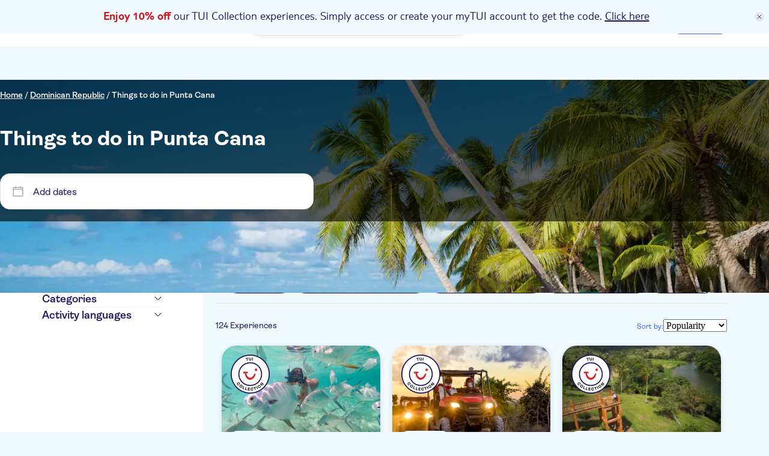

--- FILE ---
content_type: text/html;charset=utf-8
request_url: https://www.tuimusement.com/us/dominican-republic/punta-cana/d_3377-c_50/
body_size: 709576
content:
<!DOCTYPE html><html  lang="en-US"><head><meta charset="utf-8"><meta name="viewport" content="width=device-width, initial-scale=1"><title>Things to do in Punta Cana: Attractions and Tours | TUI Musement</title><script src="https://mwa.tui.com/customer/mwa/auth-i11n-layer/1.1.2/mm.js"></script><style>.wrapper[data-v-abe1044f]{padding-top:var(--tui-header-height-mobile)}@media(min-width:1025px){.wrapper[data-v-abe1044f]{padding-top:var(--tui-header-height-desktop)}}</style><style>.app-promo-banner{align-items:center;background:rgb(var(--tui-tertiary-10));color:rgb(var(--tui-secondary));display:flex;flex-direction:row;justify-content:center;position:sticky;top:0;width:100%;z-index:100}@media(min-width:1025px){.app-promo-banner{align-items:center}.app-promo-banner__icon{align-self:center;display:flex;margin-top:var(--tui-spacing-unit)}}.app-promo-banner__icon{display:none;height:var(--tui-spacing-2xs)}.app-promo-banner__container{align-items:center;display:flex;flex:1;flex-direction:row;justify-content:center;min-height:var(--tui-spacing-sm)}.app-promo-banner__content{align-items:center;display:flex;flex-direction:column;padding:var(--tui-spacing-4xs) var(--tui-spacing-6xs)}@media(min-width:1025px){.app-promo-banner__content{padding:var(--tui-spacing-6xs) calc(var(--tui-spacing-unit)*5) var(--tui-spacing-6xs) var(--tui-spacing-4xs)}}.app-promo-banner__content--title{font-family:var(--tui-font-secondary);font-size:20px;font-weight:300;line-height:24px}@media(min-width:1025px){.app-promo-banner__content--title{text-align:justify}}.app-promo-banner__content--title{text-align:center}.app-promo-banner__content--subtitle{font-family:var(--tui-font-primary);font-size:12px;font-weight:400;line-height:normal;text-transform:lowercase}@media(min-width:1025px){.app-promo-banner__content--subtitle{display:flex}}.app-promo-banner__content--subtitle{display:none}.app-promo-banner__red{color:rgb(var(--tui-error));font-weight:700}.app-promo-banner__close{align-items:center;background:rgb(var(--tui-secondary-10));border-radius:50%;cursor:pointer;display:flex;height:var(--tui-spacing-4xs);justify-content:center;margin-right:var(--tui-spacing-6xs);transition:all .2s ease;width:var(--tui-spacing-4xs)}.app-promo-banner__close svg{width:var(--tui-spacing-6xs)}.app-promo-banner__close:hover,.app-promo-banner__close:hover svg{transform:scale(1.3)}.app-promo-banner a{color:rgb(var(--tui-secondary));text-decoration:underline}</style><style>.tui-app-banner[data-v-7d01d249]{background-color:rgb(var(--tui-error));display:flex;min-height:80px;padding:var(--tui-spacing-4xs);position:fixed;right:0;top:0;width:100%;z-index:500}.tui-app-banner__icon[data-v-7d01d249]{display:flex;height:17px;margin-right:14px;margin-top:3px;width:17px}.tui-app-banner__msg[data-v-7d01d249]{display:flex;flex-direction:column;max-width:65%}.tui-app-banner__msg-row[data-v-7d01d249]:first-of-type{margin-bottom:3px}.tui-app-banner__msg-link[data-v-7d01d249],.tui-app-banner__msg-text[data-v-7d01d249]{color:rgb(var(--tui-neutral-0));font-family:var(--tui-font-secondary);font-size:16px;font-weight:300;font-weight:400;line-height:20px}.tui-app-banner__msg-link[data-v-7d01d249]{cursor:pointer;padding-left:var(--tui-spacing-unit);text-decoration:underline}@media(min-width:768px){.tui-app-banner[data-v-7d01d249]{align-items:center;min-height:60px}.tui-app-banner__icon[data-v-7d01d249]{margin-top:0}.tui-app-banner__msg[data-v-7d01d249]{flex-direction:row;max-width:100%}.tui-app-banner__msg-row[data-v-7d01d249]:first-of-type{margin-bottom:0;margin-right:8px}.tui-app-banner__msg-link[data-v-7d01d249],.tui-app-banner__msg-text[data-v-7d01d249]{font-family:var(--tui-font-secondary);font-size:18px;font-weight:300;font-weight:400;line-height:22px}}.animation-enter-active[data-v-7d01d249],.animation-leave-active[data-v-7d01d249]{transition:transform 1s}.animation-enter[data-v-7d01d249]{transform:translateY(-100%)}.animation-enter-to[data-v-7d01d249],.animation-leave[data-v-7d01d249]{transform:translateY(0)}.animation-leave-to[data-v-7d01d249]{transform:translateY(-100%)}</style><style>.header-wrapper[data-v-40eb0a84]{background-color:rgb(var(--tui-neutral-0));left:0;position:fixed;top:var(--body-promo-banner-margin);width:100%;z-index:50}.header-wrapper__header[data-v-40eb0a84]{align-items:center;display:flex;height:var(--tui-header-height-mobile);justify-content:space-between;padding:0 15px}@media(min-width:1025px){.header-wrapper__header[data-v-40eb0a84]{height:var(--tui-header-height-desktop);padding:15px var(--tui-spacing-m)}}@media(min-width:1441px){.header-wrapper__header[data-v-40eb0a84]{margin:0 auto;max-width:1300px}}.header-wrapper__searchbar-desktop[data-v-40eb0a84]{display:none}@media(min-width:1025px){.header-wrapper__searchbar-desktop--visible[data-v-40eb0a84]{display:flex}}.header-wrapper__searchbar-mobile[data-v-40eb0a84]{display:flex}@media(min-width:1025px){.header-wrapper__searchbar-mobile[data-v-40eb0a84]{display:none}}.header-wrapper__menu[data-v-40eb0a84]{align-items:center;display:flex;height:100%;justify-content:flex-end}.header-wrapper__navigation[data-v-40eb0a84]{display:none}@media(min-width:1025px){.header-wrapper__navigation[data-v-40eb0a84]{display:block;padding:0 10px}}.header-wrapper__cart[data-v-40eb0a84]{align-items:center;display:flex;margin:0 0 0 var(--tui-spacing-4xs)}@media(min-width:1025px){.header-wrapper__cart[data-v-40eb0a84]{margin:0}}.header-wrapper__mobile-menu[data-v-40eb0a84]{align-items:center;display:flex}@media(min-width:1025px){.header-wrapper__mobile-menu[data-v-40eb0a84]{display:none}}.header-wrapper__my-tui-cta-box[data-v-40eb0a84]{align-items:center;display:flex;padding:0 0 0 var(--tui-spacing-4xs)}@media(min-width:1025px){.header-wrapper__my-tui-cta-box[data-v-40eb0a84]{padding:0 0 0 var(--tui-spacing-5xs)}}.header-wrapper__separator[data-v-40eb0a84]{background-color:rgb(var(--tui-secondary));display:none;height:var(--tui-spacing-4xs);width:2px}@media(min-width:1025px){.header-wrapper__separator[data-v-40eb0a84]{display:block}}.header-wrapper__icon[data-v-40eb0a84]{cursor:pointer;filter:brightness(0) saturate(100%) invert(14%) sepia(26%) saturate(4865%) hue-rotate(233deg) brightness(84%) contrast(114%);width:20px}.header-wrapper__logo-wrapper[data-v-40eb0a84]{left:50%;position:absolute;transform:translate(-50%)}@media(min-width:1025px){.header-wrapper__logo-wrapper[data-v-40eb0a84]{position:static;transform:none}}.header-wrapper__logo[data-v-40eb0a84]{cursor:pointer;display:flex;flex:1;height:var(--tui-spacing-xs);justify-content:center;position:relative}@media(min-width:1025px){.header-wrapper__logo[data-v-40eb0a84]{flex:none;height:35px;justify-content:flex-start;margin-right:30px}}</style><style>.tui-icon[data-v-9ab024f1]{height:100%;width:100%}.tui-icon--hidden[data-v-9ab024f1]{visibility:hidden}</style><style>.tui-logo__svg[data-v-4fa496e2]{height:100%;width:auto}.tui-logo__logo-svg[data-v-4fa496e2]{fill:rgb(var(--tui-error))}.tui-logo__experiences-logo-svg[data-v-4fa496e2]{fill:rgb(var(--tui-secondary))}</style><style>.tui-menu-navigation__nav[data-v-8453a2e2]{display:block}@media(min-width:1025px){.tui-menu-navigation__nav[data-v-8453a2e2]{display:flex;height:100%}}.tui-menu-navigation__item[data-v-8453a2e2]{align-items:center;border-left:2px solid transparent;cursor:pointer;display:flex;font-family:var(--tui-font-primary);font-size:16px;font-weight:600;height:50px;justify-content:space-between;line-height:normal;padding:10px 35px;text-decoration:none}@media(min-width:1025px){.tui-menu-navigation__item[data-v-8453a2e2]{border-left:none;height:22px;padding:0 10px}}.tui-menu-navigation__item--active[data-v-8453a2e2]{background-color:rgb(var(--tui-tertiary-40),.4);border-left-color:rgb(var(--tui-secondary))}.tui-menu-navigation__icon[data-v-8453a2e2]{display:flex;filter:brightness(0) saturate(100%) invert(14%) sepia(26%) saturate(4865%) hue-rotate(233deg) brightness(84%) contrast(114%);height:22px;width:22px}@media(min-width:1025px){.tui-menu-navigation__icon[data-v-8453a2e2]{display:none}}.tui-menu-navigation__label-text[data-v-8453a2e2]{color:rgb(var(--tui-secondary));flex:1}@media(min-width:1025px){.tui-menu-navigation__label-text[data-v-8453a2e2]:hover{text-decoration:underline}}.tui-menu-navigation__label-text-suffix[data-v-8453a2e2]{background-color:rgb(var(--tui-error));border-radius:var(--tui-border-radius-xs);color:rgb(var(--tui-neutral-0));display:inline-block;font-size:14px;margin-left:var(--tui-spacing-unit);padding:var(--tui-spacing-unit) var(--tui-spacing-6xs)}@media(min-width:1025px){.tui-menu-navigation__label-text-suffix[data-v-8453a2e2]:hover{text-decoration:underline}.tui-menu-navigation__label-wrapper[data-v-8453a2e2]{align-items:center;display:flex;gap:var(--tui-spacing-6xs);width:100%}}.tui-menu-navigation__label-icon[data-v-8453a2e2]{display:none}@media(min-width:1025px){.tui-menu-navigation__label-icon[data-v-8453a2e2]{display:block;fill:rgb(var(--tui-secondary));height:22px;width:22px}}</style><style>.tui-cart[data-v-f98b04c0]{border-radius:var(--tui-border-radius-3xl);display:flex;font-family:var(--tui-font-primary);font-size:16px;font-weight:600;gap:var(--tui-spacing-unit);line-height:normal;position:relative;text-decoration:none}.tui-cart__icon[data-v-f98b04c0]{fill:rgb(var(--tui-secondary));height:22px;width:22px}.tui-cart__icon-no-stroke[data-v-f98b04c0]{display:block}@media(min-width:1025px){.tui-cart__icon-no-stroke[data-v-f98b04c0]{display:none}}.tui-cart__icon-stroke[data-v-f98b04c0]{display:none}@media(min-width:1025px){.tui-cart__icon-stroke[data-v-f98b04c0]{display:block}}.tui-cart__badge[data-v-f98b04c0]{align-items:center;background-color:rgb(var(--tui-error));border-radius:var(--tui-border-radius-3xl);display:flex;height:18px;justify-content:center;padding:var(--tui-spacing-unit);position:absolute;right:-4px;top:-4px;width:18px}.tui-cart__badge-number[data-v-f98b04c0]{color:rgb(var(--tui-neutral-0));font-family:var(--tui-font-primary);font-size:12px;font-weight:400;line-height:normal;text-transform:uppercase}.tui-cart__label[data-v-f98b04c0]{display:none}@media(min-width:1025px){.tui-cart__label[data-v-f98b04c0]{display:block}}.tui-cart--has-item[data-v-f98b04c0]{background-color:rgb(var(--tui-tertiary-10));cursor:pointer;padding:var(--tui-spacing-6xs)}@media(min-width:1025px){.tui-cart--has-item[data-v-f98b04c0]{padding:var(--tui-spacing-6xs) var(--tui-spacing-4xs)}.tui-cart--has-item[data-v-f98b04c0]:hover{text-decoration:underline}}.tui-cart--active[data-v-f98b04c0]{background-color:rgb(var(--tui-tertiary-40));padding:var(--tui-spacing-6xs)}@media(min-width:1025px){.tui-cart--active[data-v-f98b04c0]{padding:var(--tui-spacing-6xs) var(--tui-spacing-4xs)}}</style><style>.MyTuiCta__content[data-v-066ff622]{align-items:center;cursor:pointer;display:flex;gap:10px;position:relative}.MyTuiCta__content-notification[data-v-066ff622]{display:flex;position:absolute;right:-.1rem;top:-.3rem}@media(min-width:1025px){.MyTuiCta__content-notification[data-v-066ff622]{right:.2rem;top:-.4rem}}.MyTuiCta__content-logged[data-v-066ff622]:hover{text-decoration:underline;text-decoration-color:rgb(var(--tui-primary))}.MyTuiCta__content-avatar[data-v-066ff622]{font-size:14px;font-weight:600;height:32px!important;min-width:32px!important;width:32px!important}.MyTuiCta__content-userIcon[data-v-066ff622]{border-radius:50%;box-sizing:content-box;height:22px;padding:5px;stroke-width:.3px;width:22px}.MyTuiCta__content-userIcon-logged[data-v-066ff622]{display:none;fill:rgb(var(--tui-primary));stroke:rgb(var(--tui-primary))}.MyTuiCta__content-userIcon-unlogged[data-v-066ff622]{background-color:rgb(var(--tui-primary));display:block;fill:rgb(var(--tui-neutral-0));stroke:rgb(var(--tui-neutral-0))}@media(min-width:1025px){.MyTuiCta__content-userIcon[data-v-066ff622]{border-radius:none;box-sizing:border-box;padding:0}.MyTuiCta__content-userIcon-unlogged[data-v-066ff622]{background-color:transparent}}.MyTuiCta__content-label[data-v-066ff622]{display:none;font-family:var(--tui-font-primary);font-size:16px;font-weight:600}.MyTuiCta__content-label-logged[data-v-066ff622]{color:rgb(var(--tui-primary))}.MyTuiCta__content-label-unlogged[data-v-066ff622]{color:rgb(var(--tui-neutral-0))}@media(min-width:1025px){.MyTuiCta__content[data-v-066ff622]{margin-left:12px}.MyTuiCta__content-unlogged[data-v-066ff622]{background-color:rgb(var(--tui-primary));border-radius:100px;padding:7px 16px}.MyTuiCta__content-unlogged[data-v-066ff622]:hover{background-color:rgb(var(--tui-primary-110))}.MyTuiCta__content-userIcon-unlogged[data-v-066ff622]{fill:rgb(var(--tui-neutral-0));stroke:rgb(var(--tui-neutral-0))}.MyTuiCta__content-label[data-v-066ff622]{display:block}}.MyTuiCta__auth-banner[data-v-066ff622]{display:none;position:relative}@media(min-width:1025px){.MyTuiCta__auth-banner[data-v-066ff622]{display:block}}.MyTuiCta__logout-dropdown[data-v-066ff622]{display:none;position:relative}@media(min-width:1025px){.MyTuiCta__logout-dropdown[data-v-066ff622]{display:block}}</style><style>.session-expired-modal[data-v-520760c0]{align-items:center;background-color:rgba(var(--tui-primary-120),.6);display:flex;height:100vh;left:0;padding:20px;position:absolute;top:0;width:100%;z-index:5}.session-expired-modal-container[data-v-520760c0]{background-color:rgb(var(--tui-neutral-0));border-radius:24px;box-shadow:0 10px 20px 4px #00000026,0 -4px 10px 4px #0000000d;display:flex;flex-direction:column;margin:auto;padding:24px;width:100%;z-index:10}.session-expired-modal-content[data-v-520760c0]{align-items:center;color:rgb(var(--tui-neutral-120));display:flex;flex-direction:column;font-weight:700;font-weight:400;gap:var(--tui-spacing-4xs);justify-content:center;margin-top:16px}.session-expired-modal-content[data-v-520760c0],.session-expired-modal-title[data-v-520760c0]{font-family:var(--tui-font-primary);font-size:20px;line-height:24px}.session-expired-modal-title[data-v-520760c0]{color:rgb(var(--tui-neutral));font-weight:700}.session-expired-modal-actions[data-v-520760c0]{align-items:center;display:flex;flex-direction:column-reverse;gap:var(--tui-spacing-6xs);margin-top:40px}.session-expired-modal-actions>div[data-v-520760c0]{width:100%}.session-expired-modal-actions>div>button[data-v-520760c0]{border-radius:var(--tui-border-radius-s);font-family:var(--tui-font-primary);font-size:18px;font-weight:700;font-weight:400;line-height:21px}.session-expired-modal-close-icon[data-v-520760c0]{color:rgb(var(--tui-neutral));cursor:pointer;margin:auto 0 auto auto;right:25px;top:25px;width:24px}@media(min-width:768px){.session-expired-modal-container[data-v-520760c0]{width:335px}}@media(min-width:1025px){.session-expired-modal-container[data-v-520760c0]{width:478px}.session-expired-modal-actions[data-v-520760c0]{flex-direction:row;gap:var(--tui-spacing-4xs)}}</style><style>.notification-dot[data-v-2194203f]{align-items:center;height:1rem;justify-content:center;width:1rem}.notification-dot__first[data-v-2194203f]{background-color:rgb(var(--tui-error));border-radius:50%;height:.625rem;position:absolute;width:.625rem;z-index:3}.notification-dot__second[data-v-2194203f]{background:radial-gradient(50% 50% at 50% 50%,#d40e141a 0,#ff00004d);z-index:1}.notification-dot__second[data-v-2194203f],.notification-dot__third[data-v-2194203f]{animation:pulse-animation-2194203f 1.2s ease-out infinite;border-radius:50%;height:.625rem;opacity:1;position:absolute;width:.625rem}.notification-dot__third[data-v-2194203f]{animation-delay:.6s;background:radial-gradient(circle,#ff00001a,#ff00004d);z-index:2}@keyframes pulse-animation-2194203f{0%{height:.625rem;opacity:1;width:.625rem}50%{height:1rem;opacity:1;width:1rem}to{height:1rem;opacity:0;width:1rem}}</style><style>@media(min-width:1025px){.account-drawer-menu[data-v-b16f4951]{display:none}}.account-drawer-menu__profile[data-v-b16f4951]{display:flex;gap:var(--tui-spacing-3xs);margin-bottom:var(--tui-spacing-6xs);padding-bottom:var(--tui-spacing-6xs)}.account-drawer-menu__profile--avatar[data-v-b16f4951]{font-size:24px;font-weight:600}.account-drawer-menu__profile--content[data-v-b16f4951]{display:flex;flex-direction:column}.account-drawer-menu__profile--content--welcome[data-v-b16f4951]{font-size:16px;font-weight:700;margin-bottom:var(--tui-spacing-6xs)}.account-drawer-menu__profile--content--name[data-v-b16f4951]{color:rgb(var(--tui-primary));font-size:var(--tui-spacing-3xs);font-weight:700;margin-bottom:10px}.account-drawer-menu__profile--content--email[data-v-b16f4951]{align-items:center;display:flex;font-size:12px;font-weight:400;gap:var(--tui-spacing-6xs)}.account-drawer-menu__profile--content--email svg[data-v-b16f4951]{fill:rgb(var(--tui-secondary));height:var(--tui-spacing-3xs);width:var(--tui-spacing-3xs)}.account-drawer-menu__item[data-v-b16f4951]{align-items:center;cursor:pointer;display:flex;flex-direction:row;font-size:16px;font-weight:600;gap:12px;margin-bottom:16px;padding:16px var(--tui-spacing-6xs)}.account-drawer-menu__item-gotoaccount[data-v-b16f4951]{gap:8px;width:100%}.account-drawer-menu__item svg[data-v-b16f4951]{fill:rgb(var(--tui-secondary));height:var(--tui-spacing-3xs);width:var(--tui-spacing-3xs)}.account-drawer-menu__item[data-v-b16f4951]:hover{background-color:rgb(var(--tui-neutral-20))}.account-drawer-menu__item[data-v-b16f4951]:active{background-color:rgb(var(--tui-neutral-40))}.account-drawer-menu__separator[data-v-b16f4951]{background-color:rgb(var(--tui-line-40));height:1.5px;margin:32px 0;width:100%}</style><style>.drawer-menu[data-v-a307c0ed]{color:rgb(var(--tui-secondary));font-family:var(--tui-font-primary)}@media(min-width:1025px){.drawer-menu[data-v-a307c0ed]{display:none}}.drawer-menu__window[data-v-a307c0ed]{background-color:rgb(var(--tui-neutral-0));border-top:1px solid rgb(var(--tui-line-40));border-top-left-radius:16px;border-top-right-radius:16px;bottom:-150vh;box-sizing:border-box;left:0;padding:0 16px 40px;position:fixed;transition:all .6s cubic-bezier(.65,0,.35,1);width:100%;z-index:10}.drawer-menu__window.show[data-v-a307c0ed]{bottom:-40px}.drawer-menu__drag-element[data-v-a307c0ed]{align-items:center;display:flex;justify-content:center;margin-bottom:30px;padding:10px 0 32px;width:100%}.drawer-menu__drag-element--line[data-v-a307c0ed]{background-color:rgb(var(--tui-secondary-40));border-radius:120px;height:4px;width:64px}.overlay-enter-active[data-v-a307c0ed],.overlay-leave-active[data-v-a307c0ed]{transition:opacity .6s cubic-bezier(.65,0,.35,1)}.overlay-enter[data-v-a307c0ed],.overlay-leave-to[data-v-a307c0ed]{opacity:0}.overlay-enter-to[data-v-a307c0ed],.overlay-leave[data-v-a307c0ed]{opacity:1}</style><style>.user-avatar[data-v-9bcb7130]{align-items:center;background-color:rgb(var(--tui-primary-120));border-radius:50%;color:rgb(var(--tui-neutral-0));display:flex;font-family:var(--tui-font-primary);font-size:25px;font-size:14px;font-weight:700;height:60px;justify-content:center;line-height:29px;line-height:100%;min-width:60px;text-transform:uppercase;width:60px}@media(min-width:768px){.user-avatar[data-v-9bcb7130]{font-family:var(--tui-font-primary);font-size:35px;font-weight:700;line-height:38px}}</style><style>.header-auth-banner[data-v-99300f78]{position:absolute;right:0;z-index:200}.header-auth-banner__spacer[data-v-99300f78]{height:var(--tui-spacing-5xs);width:100%}.header-auth-banner__card[data-v-99300f78]{background-color:rgb(var(--tui-neutral-0));border:1px solid rgb(var(--tui-neutral-40));border-radius:var(--tui-spacing-5xs);box-shadow:0 2px 8px 3px #0000000d;overflow:hidden;width:19.938rem}.header-auth-banner__card--image-container[data-v-99300f78]{align-items:flex-end;background:linear-gradient(180deg,#cee8f6,#fff);display:flex;height:7.31rem;justify-content:center}.header-auth-banner__card--image-container--mask[data-v-99300f78]{align-items:flex-end;border-radius:50%;display:flex;height:6.875rem;justify-content:center;overflow:hidden;width:18.4375rem}.header-auth-banner__card--image-container--mask--image[data-v-99300f78]{height:5.7rem}.header-auth-banner__card--content[data-v-99300f78]{padding:var(--tui-spacing-3xs);text-align:center}.header-auth-banner__card--content--title[data-v-99300f78]{color:rgb(var(--tui-secondary));font-family:var(--tui-font-primary);font-size:18px;font-weight:700;line-height:21px;margin-bottom:var(--tui-spacing-4xs)}.header-auth-banner__card--content--subtitle[data-v-99300f78]{font-family:var(--tui-font-primary);font-size:14px;font-weight:600;line-height:normal;margin-bottom:var(--tui-spacing-3xs)}.header-auth-banner__card--content--btn[data-v-99300f78]{background-color:rgb(var(--tui-primary));border:none;border-radius:var(--tui-border-radius-3xl);color:rgb(var(--tui-neutral-0));cursor:pointer;font-family:var(--tui-font-primary);font-weight:600;height:100%;line-height:normal;overflow:hidden;padding:var(--tui-spacing-6xs) var(--tui-spacing-4xs);text-decoration:none;transition:all .2s ease;width:100%}.header-auth-banner__card--content--btn[data-v-99300f78]:hover{background-color:rgb(var(--tui-primary-110))}.header-auth-banner__card--content--footer[data-v-99300f78]{align-items:center;display:flex;font-family:var(--tui-font-primary);font-size:14px;font-weight:600;gap:var(--tui-spacing-6xs);justify-content:center;line-height:normal;margin-top:var(--tui-spacing-4xs)}.header-auth-banner__card--content--footer--link[data-v-99300f78]{color:rgb(var(--tui-primary));cursor:pointer;text-decoration:underline}.header-auth-banner__card--content--footer--link[data-v-99300f78]:hover{text-decoration:none}</style><style>.page-drawer[data-v-90097c92]{height:100vh;opacity:0;position:fixed;top:0;transition:all .6s cubic-bezier(.65,0,.35,1);visibility:hidden;width:100%;z-index:200}.page-drawer--show[data-v-90097c92]{opacity:1;visibility:visible}.page-drawer__mask[data-v-90097c92]{background-color:rgb(var(--tui-primary-120),.6);height:150vh;left:0;position:fixed;top:0;width:100%;z-index:1}.page-drawer__container[data-v-90097c92]{background:rgb(var(--tui-neutral-0));height:100%;overflow-y:auto;padding:24px 20px;position:fixed;right:0;top:0;width:100%;z-index:5}@media(min-width:768px){.page-drawer__container[data-v-90097c92]{padding:72px 55px;width:90%}}@media(min-width:1025px){.page-drawer__container[data-v-90097c92]{width:80%}}@media(min-width:1441px){.page-drawer__container[data-v-90097c92]{width:70%}}.page-drawer__container--icon[data-v-90097c92]{align-items:center;cursor:pointer;display:flex;justify-content:center;padding:1.5px;position:absolute;right:20px;top:24px}@media(min-width:768px){.page-drawer__container--icon[data-v-90097c92]{right:24px;top:24px}}.page-drawer__container--icon svg[data-v-90097c92]{height:15px;width:15px}.page-drawer__container--content[data-v-90097c92]{padding-top:30px}@media(min-width:768px){.page-drawer__container--content[data-v-90097c92]{padding-top:0}}</style><style>.tui-mobile-panel[data-v-256fb58e]{background-color:#fff;height:100%;left:0;overflow:hidden scroll;padding:var(--tui-spacing-4xs) 0;position:fixed;top:0;transition:top .3s ease;width:100%;z-index:200}@media(min-width:1025px){.tui-mobile-panel[data-v-256fb58e]{display:none}}.theme-02[data-v-256fb58e]{padding:0}.theme-03[data-v-256fb58e]{height:calc(100% - var(--body-promo-banner-margin) - var(--tui-header-height-mobile));top:calc(var(--body-promo-banner-margin) + var(--tui-header-height-mobile))}.theme-04[data-v-256fb58e]{animation:fade-out-256fb58e 1s;animation-delay:4s;background:rgb(var(--tui-neutral));color:#fff;padding:0;width:100vw}@keyframes fade-out-256fb58e{0%{opacity:1}to{opacity:0}}</style><style>.tui-affiliate-header[data-v-0c55c5b3]{background-color:rgb(var(--tui-tertiary),.75);color:rgb(var(--tui-primary-120));font-family:var(--tui-font-primary);font-size:12px;font-weight:400;left:0;line-height:normal;margin-top:var(--tui-spacing-sm);padding:2px var(--tui-spacing-4xs);position:fixed;text-transform:uppercase;width:100%;z-index:100}@media(min-width:768px){.tui-affiliate-header[data-v-0c55c5b3]{font-family:var(--tui-font-secondary);font-size:14px;font-weight:300;line-height:18px}}@media(min-width:1025px){.tui-affiliate-header[data-v-0c55c5b3]{margin-top:var(--tui-spacing-l);padding:2px var(--tui-spacing-2xs)}}</style><style>.tui-city-page__carousel[data-v-cd31164c],.tui-city-page__dynamic-footer[data-v-cd31164c],.tui-city-page__faqs[data-v-cd31164c],.tui-city-page__intro[data-v-cd31164c],.tui-city-page__main-content[data-v-cd31164c],.tui-city-page__search--loading[data-v-cd31164c],.tui-city-page__view-all-activities[data-v-cd31164c]{padding-inline:var(--tui-spacing-3xs)}@media(min-width:768px){.tui-city-page__carousel[data-v-cd31164c],.tui-city-page__dynamic-footer[data-v-cd31164c],.tui-city-page__faqs[data-v-cd31164c],.tui-city-page__intro[data-v-cd31164c],.tui-city-page__main-content[data-v-cd31164c],.tui-city-page__search--loading[data-v-cd31164c],.tui-city-page__view-all-activities[data-v-cd31164c]{padding-inline:var(--tui-spacing-2xs)}}@media(min-width:1441px){.tui-city-page__carousel[data-v-cd31164c],.tui-city-page__dynamic-footer[data-v-cd31164c],.tui-city-page__faqs[data-v-cd31164c],.tui-city-page__intro[data-v-cd31164c],.tui-city-page__main-content[data-v-cd31164c],.tui-city-page__search--loading[data-v-cd31164c],.tui-city-page__view-all-activities[data-v-cd31164c]{padding-inline:var(--tui-spacing-lm)}}.tui-city-page__intro[data-v-cd31164c]{padding-block:var(--tui-spacing-3xs)}@media(min-width:768px){.tui-city-page__intro[data-v-cd31164c]{padding-block:var(--tui-spacing-2xs)}}@media(min-width:1025px){.tui-city-page__intro[data-v-cd31164c]{padding-block:var(--tui-spacing-lm)}}.tui-city-page__view-all-activities--faqs[data-v-cd31164c],.tui-city-page__view-all-activities--intro[data-v-cd31164c]{margin-block:0;padding-bottom:var(--tui-spacing-2xs)}.tui-city-page[data-v-cd31164c]{background-color:rgb(var(--tui-tertiary-10))}.tui-city-page__search--loading[data-v-cd31164c]{margin:0 auto;max-width:1440px}.tui-city-page__breadcrumb--loading[data-v-cd31164c]{display:none}@media(min-width:1025px){.tui-city-page__breadcrumb--loading[data-v-cd31164c]{display:inherit}}.tui-city-page__search-title--loading[data-v-cd31164c]{height:30px;width:248px}@media(min-width:768px){.tui-city-page__search-title--loading[data-v-cd31164c]{width:472px}}@media(min-width:1025px){.tui-city-page__search-title--loading[data-v-cd31164c]{margin:var(--tui-spacing-3xs) var(--tui-spacing-l) var(--tui-spacing-4xs);width:769px}}@media(min-width:1441px){.tui-city-page__search-title--loading[data-v-cd31164c]{margin:var(--tui-spacing-3xs) var(--tui-spacing-m) var(--tui-spacing-4xs)}}.tui-city-page__banner[data-v-cd31164c]{height:100%;position:relative;width:100%;z-index:5}.tui-city-page__carousel[data-v-cd31164c]{background-color:rgb(var(--tui-tertiary-20));padding:20px}@media(min-width:1025px){.tui-city-page__carousel[data-v-cd31164c]{padding:35px 70px}}.tui-city-page__embedded-banner[data-v-cd31164c]{margin-top:var(--tui-spacing-3xs)}@media(min-width:768px){.tui-city-page__sidebar[data-v-cd31164c]{padding:35px 70px}}@media(min-width:1025px){.tui-city-page__sidebar[data-v-cd31164c]{background-color:rgb(var(--tui-neutral-0));height:100%;width:100%}}.tui-city-page__main-content[data-v-cd31164c]{margin:0;padding:20px}@media(min-width:1025px){.tui-city-page__main-content[data-v-cd31164c]{padding:35px 70px 35px 20px}}.tui-city-page__results-list-title[data-v-cd31164c]{color:rgb(var(--tui-neutral));font-family:var(--tui-font-primary);font-size:20px;font-weight:700;line-height:24px}@media(min-width:1025px){.tui-city-page__results-list-title[data-v-cd31164c]{font-family:var(--tui-font-primary);font-size:25px;font-weight:700;line-height:29px}}.tui-city-page__view-all-activities[data-v-cd31164c]{display:flex;font-family:var(--tui-font-primary);font-size:16px;font-weight:600;justify-content:center;line-height:normal;text-decoration:none;white-space:nowrap}.tui-city-page__view-all-activities--intro[data-v-cd31164c]{background-color:rgb(var(--tui-neutral-0));display:block}.tui-city-page__view-all-activities--faqs[data-v-cd31164c]{background-color:rgb(var(--tui-tertiary-20));display:block}.tui-city-page__view-all-activities[data-v-cd31164c] a{color:rgb(var(--tui-secondary));display:flex;gap:6px}.tui-city-page__view-all-activities[data-v-cd31164c] a :deep(img){filter:brightness(0) saturate(100%) invert(14%) sepia(26%) saturate(4865%) hue-rotate(233deg) brightness(84%) contrast(114%)}@media(min-width:768px){.tui-city-page__after-content--intro[data-v-cd31164c]{margin-top:var(--tui-spacing-unit)}}.tui-city-page__intro[data-v-cd31164c]{background-color:rgb(var(--tui-neutral-0));width:100%}@media(min-width:1025px){.tui-city-page__intro[data-v-cd31164c]{grid-area:after-content}}.tui-city-page__faqs[data-v-cd31164c]{background-color:rgb(var(--tui-tertiary-20));padding-block:var(--tui-spacing-3xs)}@media(min-width:1025px){.tui-city-page__faqs[data-v-cd31164c]{padding-block:var(--tui-spacing-2xs)}}</style><style>.tui-search-page-hero[data-v-1262c719]{display:grid;grid-template:"content" minmax(136px,min-content)/100%;height:100%;position:relative}.tui-search-page-hero__cover[data-v-1262c719]{grid-area:content;inset:0;position:absolute;z-index:1}.tui-search-page-hero__cover-overlay[data-v-1262c719]{align-items:center;background-color:rgb(var(--tui-neutral-120),.6)}.tui-search-page-hero__content[data-v-1262c719],.tui-search-page-hero__cover-overlay[data-v-1262c719]{display:flex;grid-area:content;height:100%;justify-content:center;width:100%;z-index:1}.tui-search-page-hero__content[data-v-1262c719]{flex-direction:column;padding-inline:20px}@media(min-width:768px){.tui-search-page-hero__content[data-v-1262c719]{justify-content:flex-start;padding-inline:70px}}.tui-search-page-hero__content--solid[data-v-1262c719]{background-color:rgb(var(--tui-neutral-0));z-index:auto}@media(min-width:1025px){.tui-search-page-hero__content--solid[data-v-1262c719]{background-color:rgb(var(--tui-secondary));border-radius:var(--tui-border-radius-m) var(--tui-border-radius-m) 0 0}}.tui-search-page-hero__breadcrumbs[data-v-1262c719]{margin-top:var(--tui-spacing-unit)}@media(min-width:768px){.tui-search-page-hero__breadcrumbs[data-v-1262c719]{margin-top:var(--tui-spacing-4xs)}}.tui-search-page-hero__breadcrumbs[data-v-1262c719]:empty{display:none}.tui-search-page-hero__title[data-v-1262c719]{color:rgb(var(--tui-neutral-120));font-family:var(--tui-font-primary);font-size:25px;font-weight:700;line-height:29px;margin-bottom:var(--tui-spacing-3xs);margin-top:8px}@media(min-width:768px){.tui-search-page-hero__title[data-v-1262c719]{margin-top:44px}}@media(min-width:1025px){.tui-search-page-hero__title[data-v-1262c719]{color:rgb(var(--tui-neutral-0));font-family:var(--tui-font-primary);font-size:35px;font-weight:700;line-height:38px}}.tui-search-page-hero__title--white[data-v-1262c719]{color:rgb(var(--tui-neutral-0))}.tui-search-page-hero__subtitle-wrapper[data-v-1262c719]{margin-top:var(--tui-spacing-6xs)}.tui-search-page-hero__subtitle-wrapper--variant[data-v-1262c719]{margin-block:20px}.tui-search-page-hero__subtitle[data-v-1262c719]{color:rgb(var(--tui-neutral));font-family:var(--tui-font-primary);font-size:16px;font-weight:600;line-height:19px}@media(min-width:1025px){.tui-search-page-hero__subtitle[data-v-1262c719]{color:rgb(var(--tui-neutral-0))}}.tui-search-page-hero__subtitle--variant[data-v-1262c719]{color:rgb(var(--tui-neutral-0));font-family:var(--tui-font-secondary);font-size:20px;font-weight:300;line-height:24px}.tui-search-page-hero__marker[data-v-1262c719]{color:rgb(var(--tui-neutral-0));display:inline-block;height:20px;width:15px}.tui-search-page-hero__filters-group[data-v-1262c719]{display:flex;flex-wrap:wrap;margin-bottom:20px}@media(min-width:768px){.tui-search-page-hero__filters-group[data-v-1262c719]{-moz-column-gap:20px;column-gap:20px;display:flex;flex-wrap:nowrap}}@media(min-width:1025px){.tui-search-page-hero__filters-group[data-v-1262c719]{z-index:10}}.tui-search-page-hero__search-bar[data-v-1262c719]{display:none}.tui-search-page-hero__search-bar[data-v-1262c719]:not(:empty){display:block;flex:1 0 100%;margin-top:var(--tui-spacing-5xs)}@media(min-width:768px){.tui-search-page-hero__search-bar[data-v-1262c719]{display:none}.tui-search-page-hero__search-bar[data-v-1262c719]:not(:empty){display:block;flex:1 0 auto;margin-top:var(--tui-spacing-4xs)}}.tui-search-page-hero__calendar[data-v-1262c719]{flex:1 0 100%;margin-top:var(--tui-spacing-5xs)}@media(min-width:768px){.tui-search-page-hero__calendar[data-v-1262c719]{flex:0 0 40.8%;margin-top:var(--tui-spacing-4xs)}}</style><style>.tui-hero-image[data-v-ec655b6f]{height:100%;-o-object-fit:cover;object-fit:cover;width:100%}</style><style>.tui-breadcrumb[data-v-be0e1c18]{align-items:center;display:grid;flex-wrap:nowrap;gap:var(--tui-spacing-unit);grid-template:"prev breadcrumb next" fit-content(100%)/16px 1fr 16px;justify-content:flex-start;width:100%}.tui-breadcrumb__crumbs[data-v-be0e1c18]{grid-area:1/prev/1/next;overflow:scroll;text-wrap:nowrap;-webkit-overflow-scrolling:touch;scrollbar-width:none}.tui-breadcrumb__crumbs[data-v-be0e1c18]::-webkit-scrollbar{display:none}.tui-breadcrumb__separator[data-v-be0e1c18]{color:rgb(var(--tui-neutral-120));font-family:var(--tui-font-primary);font-size:14px;font-weight:600;line-height:normal;-webkit-user-select:none;-moz-user-select:none;user-select:none}.tui-breadcrumb--light .tui-breadcrumb__separator[data-v-be0e1c18]{color:rgb(var(--tui-neutral-0))}.tui-breadcrumb__link[data-v-be0e1c18]{display:inline;font-family:var(--tui-font-primary);font-size:14px;font-weight:600;line-height:normal}.tui-breadcrumb__link[data-v-be0e1c18] a{color:rgb(var(--tui-neutral-120));cursor:default}.tui-breadcrumb--light .tui-breadcrumb__link[data-v-be0e1c18] a{color:rgb(var(--tui-neutral-0))}.tui-breadcrumb__link--button-small.tui-breadcrumb__link[data-v-be0e1c18] a{font-family:var(--tui-font-primary);font-size:14px;font-weight:600;line-height:normal;text-decoration:underline}.tui-breadcrumb__link--pointer.tui-breadcrumb__link[data-v-be0e1c18] a{cursor:pointer}.tui-breadcrumb__navigation[data-v-be0e1c18]{--arrow-size:16px;border:none;cursor:pointer;display:flex;height:var(--arrow-size);opacity:0;padding:var(--tui-spacing-unit);position:sticky;transition:opacity .2s linear;width:var(--arrow-size)}.tui-breadcrumb--dark .tui-breadcrumb__navigation[data-v-be0e1c18]{background-color:rgb(var(--tui-neutral-0));color:rgb(var(--tui-neutral-120))}.tui-breadcrumb--light .tui-breadcrumb__navigation[data-v-be0e1c18]{background-color:transparent;color:rgb(var(--tui-neutral-0))}.tui-breadcrumb--tertiary-dark .tui-breadcrumb__navigation[data-v-be0e1c18]{background-color:rgb(var(--tui-tertiary-10));color:rgb(var(--tui-neutral-120))}.tui-breadcrumb__navigation--prev[data-v-be0e1c18]{grid-area:prev;left:0}.tui-breadcrumb__navigation--next[data-v-be0e1c18]{grid-area:next;left:calc(100% - var(--arrow-size))}.tui-breadcrumb__navigation--visible[data-v-be0e1c18]{opacity:1}.tui-breadcrumb__navigation-icon[data-v-be0e1c18]{fill:currentcolor;height:100%;width:100%}</style><style>@charset "UTF-8";.tui-search-page-intro-section__title[data-v-7c54d23d]{color:rgb(var(--tui-neutral-120))}.tui-search-page-intro-section__description[data-v-7c54d23d]{color:rgb(var(--tui-neutral));font-family:var(--tui-font-secondary);font-size:20px;font-weight:300;line-height:24px}.tui-search-page-intro-section__description[data-v-7c54d23d] a{color:rgb(var(--tui-primary));font-family:var(--tui-font-primary);text-decoration:underline}.tui-search-page-intro-section__description[data-v-7c54d23d] a:hover{color:rgb(var(--tui-primary-110))}.tui-search-page-intro-section__description[data-v-7c54d23d] p{margin-block:1em}.tui-search-page-intro-section__description[data-v-7c54d23d] p:first-child{margin-top:0}.tui-search-page-intro-section__description[data-v-7c54d23d] ul{list-style:none;padding:0}.tui-search-page-intro-section__description[data-v-7c54d23d] ul li{display:flex;gap:10px}.tui-search-page-intro-section__description[data-v-7c54d23d] ul li:before{color:rgb(var(--tui-primary));content:"•";font-weight:800;margin-block-end:1em;margin-left:1em}.tui-search-page-intro-section__description[data-v-7c54d23d] ul li>p{margin-top:0}</style><style>.tui-read-more__title[data-v-b7229e7d]{color:rgb(var(--tui-neutral));font-family:var(--tui-font-primary);font-size:20px;font-weight:700;line-height:24px;margin:0 0 var(--tui-spacing-4xs) 0;max-width:100%}@media(min-width:1025px){.tui-read-more__title[data-v-b7229e7d]{font-family:var(--tui-font-primary);font-size:25px;font-weight:700;line-height:29px}}.tui-read-more__content[data-v-b7229e7d]{max-height:var(--max-height);overflow:hidden}.tui-read-more__content--collapsed[data-v-b7229e7d]{-webkit-mask-image:linear-gradient(to bottom,rgb(var(--tui-neutral-120)) 75%,rgb(var(--tui-neutral-120),0) 90%);mask-image:linear-gradient(to bottom,rgb(var(--tui-neutral-120)) 75%,rgb(var(--tui-neutral-120),0) 90%);position:relative}.tui-read-more__content--expanded[data-v-b7229e7d]{-webkit-mask-image:linear-gradient(to bottom,rgb(var(--tui-neutral-120)) 100%,rgb(var(--tui-neutral-120),0) 0);mask-image:linear-gradient(to bottom,rgb(var(--tui-neutral-120)) 100%,rgb(var(--tui-neutral-120),0) 0);max-height:none}.tui-read-more__toggle[data-v-b7229e7d]{background:none;border:none;color:rgb(var(--tui-primary));cursor:pointer;display:inline-block;font-family:var(--tui-font-primary);font-size:16px;font-weight:600;line-height:normal;margin-top:var(--tui-spacing-5xs);padding:0;text-decoration:underline}</style><style>@charset "UTF-8";.tui-faq-section[data-v-b2a689d2]{display:flex;flex-direction:column;gap:var(--tui-spacing-5xs);justify-content:center}.tui-faq-section__headline[data-v-b2a689d2]{color:rgb(var(--tui-neutral-120));font-family:var(--tui-font-primary);font-size:20px;font-weight:700;line-height:24px;margin-bottom:var(--tui-spacing-5xs);text-align:start}@media(min-width:1025px){.tui-faq-section__headline[data-v-b2a689d2]{font-family:var(--tui-font-primary);font-size:25px;font-weight:700;line-height:29px}}.tui-faq-section__faq[data-v-b2a689d2]{background-color:rgb(var(--tui-neutral-0));border-radius:var(--tui-border-radius-2xs);display:flex;flex-direction:column;padding-bottom:var(--tui-spacing-3xs);text-align:start;width:100%}.tui-faq-section__faq-accordion[data-v-b2a689d2]{cursor:pointer;display:flex;flex:100%;place-items:center}.tui-faq-section__faq-question[data-v-b2a689d2]{color:rgb(var(--tui-neutral));font-family:var(--tui-font-primary);font-size:16px;font-weight:600;line-height:19px;padding:var(--tui-spacing-3xs) var(--tui-spacing-3xs) var(--tui-spacing-6xs) var(--tui-spacing-3xs);width:100%}@media(min-width:1025px){.tui-faq-section__faq-question[data-v-b2a689d2]{font-family:var(--tui-font-primary);font-size:20px;font-weight:600;line-height:normal}}.tui-faq-section__faq-arrow[data-v-b2a689d2]{margin-right:var(--tui-spacing-3xs)}.tui-faq-section__faq-arrow--active svg[data-v-b2a689d2]{transform:rotate(180deg)}.tui-faq-section__faq-arrow svg[data-v-b2a689d2]{background-color:rgb(var(--tui-primary));border-radius:50%;fill:rgb(var(--tui-neutral-0));padding:var(--tui-spacing-6xs);transition:all .5s ease-in-out;width:var(--tui-spacing-2xs);will-change:transform}.tui-faq-section__faq-answer[data-v-b2a689d2]{color:rgb(var(--tui-neutral));font-family:var(--tui-font-secondary);font-size:16px;font-weight:300;height:0;line-height:20px;overflow:hidden;padding-inline:var(--tui-spacing-3xs);transition:all .5s ease-in-out;will-change:height}@media(min-width:1025px){.tui-faq-section__faq-answer[data-v-b2a689d2]{font-family:var(--tui-font-secondary);font-size:18px;font-weight:300;line-height:22px;padding-right:100px}}.tui-faq-section__faq-answer[data-v-b2a689d2] a{color:rgb(var(--tui-primary));font-family:var(--tui-font-primary);font-size:14px;font-weight:600;line-height:normal;text-decoration:underline}.tui-faq-section__faq-answer[data-v-b2a689d2] ul{margin:0;padding:inherit}.tui-faq-section__faq-answer[data-v-b2a689d2] ul :deep(li){display:flex;gap:var(--tui-spacing-5xs)}.tui-faq-section__faq-answer[data-v-b2a689d2] ul :deep(li):before{color:rgb(var(--tui-primary));content:"•";font-weight:800;margin-left:1em;margin-block:1em}.tui-faq-section__faq-answer[data-v-b2a689d2] p{margin-block:1em}.tui-faq-section__faq-answer[data-v-b2a689d2] p:first-child{margin-top:0}.tui-faq-section--active[data-v-b2a689d2]:last-child{margin-bottom:var(--tui-spacing-3xs)}</style><style>.automatic-faqs__section-title[data-v-6264440f]{font-family:var(--tui-font-primary);font-size:20px;font-weight:700;line-height:24px}@media(min-width:1025px){.automatic-faqs__section-title[data-v-6264440f]{font-family:var(--tui-font-primary);font-size:25px;font-weight:700;line-height:29px}}.automatic-faqs__grid[data-v-6264440f]{background-color:rgb(var(--tui-neutral-0));border-radius:var(--tui-border-radius-2xs);display:flex;flex-direction:column;margin-top:var(--tui-spacing-5xs);padding-inline:var(--tui-spacing-4xs)}@media(min-width:1025px){.automatic-faqs__grid[data-v-6264440f]{align-items:stretch;background-color:unset;border-radius:unset;flex-flow:row wrap;gap:var(--tui-spacing-6xs);justify-content:space-between;padding:0}}.automatic-faqs__faq-block[data-v-6264440f]{border-top:1px solid rgb(var(--tui-neutral-40));padding-block:var(--tui-spacing-4xs);width:100%}.automatic-faqs__faq-block[data-v-6264440f]:first-child{border-top:unset}.automatic-faqs__faq-block[data-v-6264440f]:empty{display:none}@media(min-width:1025px){.automatic-faqs__faq-block[data-v-6264440f]{background-color:rgb(var(--tui-neutral-0));border-radius:var(--tui-border-radius-2xs);border-top:unset;flex-grow:2;max-width:100%;padding:var(--tui-spacing-2xs);width:calc(50% - var(--tui-spacing-unit))}}.automatic-faqs__question[data-v-6264440f]{color:rgb(var(--tui-neutral-120));font-family:var(--tui-font-primary);font-size:16px;font-weight:600;line-height:19px;margin-bottom:var(--tui-spacing-unit)}@media(min-width:1025px){.automatic-faqs__question[data-v-6264440f]{font-family:var(--tui-font-primary);font-size:20px;font-weight:600;line-height:normal}}.automatic-faqs__answer[data-v-6264440f]{color:rgb(var(--tui-neutral));font-family:var(--tui-font-secondary);font-size:16px;font-weight:300;line-height:20px;margin-bottom:var(--tui-spacing-5xs)}.automatic-faqs__answer-list[data-v-6264440f]{list-style:none;margin:0;padding:0}.automatic-faqs__answer-list-item[data-v-6264440f]{border-right:1px solid rgb(var(--tui-neutral-40));color:rgb(var(--tui-primary));display:inline-block;font-family:var(--tui-font-primary);font-size:12px;font-weight:400;line-height:normal;margin-right:var(--tui-spacing-6xs);max-width:100%;overflow:hidden;padding-right:var(--tui-spacing-6xs);text-overflow:ellipsis;text-transform:lowercase;text-transform:none;white-space:nowrap}.automatic-faqs__answer-list-item[data-v-6264440f]:last-child{border:none;margin:0;padding:0}.automatic-faqs__link[data-v-6264440f]{color:rgb(var(--tui-primary));font-family:var(--tui-font-primary);font-size:12px;font-weight:400;line-height:normal;text-transform:lowercase;text-transform:none}</style><style>.tui-dynamic-footer[data-v-1996ecc8]{background-color:rgb(var(--tui-neutral-0));display:flex;flex-direction:column;gap:var(--tui-spacing-4xs);padding-block:var(--tui-spacing-2xs)}@media(min-width:1025px){.tui-dynamic-footer[data-v-1996ecc8]{gap:var(--tui-spacing-3xs);padding-block:var(--tui-spacing-m)}}.tui-dynamic-footer[data-v-1996ecc8]:empty{display:none}</style><style>.tui-link-list[data-v-261c6a82]{margin:0;padding:0}@media(min-width:1025px){.tui-link-list[data-v-261c6a82]{padding-left:var(--tui-spacing-2xs)}}.tui-link-list__link-item[data-v-261c6a82]{border-right:1px solid rgb(var(--tui-neutral-40));color:rgb(var(--tui-primary));display:inline-block;margin-right:var(--tui-spacing-4xs);max-width:100%;overflow:hidden;padding-right:var(--tui-spacing-4xs);text-overflow:ellipsis;white-space:nowrap}.tui-link-list__link-item[data-v-261c6a82]:last-child{border:none;margin:0;padding:0}.tui-link-list__link[data-v-261c6a82]{color:rgb(var(--tui-primary));font-family:var(--tui-font-primary);font-size:16px;font-weight:600;line-height:19px}</style><style>.tui-footer[data-v-80445246]{background-color:rgb(var(--tui-neutral-0));border-top:1px solid rgb(var(--tui-secondary-20));overflow:hidden}.tui-footer__top-section[data-v-80445246]{margin-bottom:44px;margin-top:7px;padding:0 15px}@media(min-width:768px){.tui-footer__top-section[data-v-80445246]{display:flex;margin:0;padding:24px 79px 46px 15px}}@media(min-width:1025px){.tui-footer__top-section[data-v-80445246]{padding:var(--tui-spacing-xs) var(--tui-spacing-lm)}}@media(min-width:1441px){.tui-footer__top-section[data-v-80445246]{margin:0 auto;max-width:1300px}}@media(min-width:768px){.tui-footer__top-section-link-group-wrapper-mobile[data-v-80445246]{flex:1;margin-right:95px}}@media(min-width:1025px){.tui-footer__top-section-link-group-wrapper-mobile[data-v-80445246]{display:none}}.tui-footer__top-section-link-group-wrapper-desktop[data-v-80445246]{display:none}@media(min-width:1025px){.tui-footer__top-section-link-group-wrapper-desktop[data-v-80445246]{display:flex;flex:3}}.tui-footer__top-section-link-group[data-v-80445246]{display:flex;flex-direction:column;padding:5px 0}@media(min-width:768px){.tui-footer__top-section-link-group[data-v-80445246]{flex:1;padding:0}}@media(min-width:1025px){.tui-footer__top-section-link-group[data-v-80445246]{max-width:300px}}.tui-footer__top-section-link-group-title[data-v-80445246]{color:rgb(var(--tui-neutral-120));font-family:var(--tui-font-primary);font-size:20px;font-weight:700;line-height:24px;padding:5px 0}@media(min-width:768px){.tui-footer__top-section-link-group-title[data-v-80445246]{margin-bottom:10px}}@media(min-width:1025px){.tui-footer__top-section-link-group-title[data-v-80445246]{font-family:var(--tui-font-primary);font-size:18px;font-weight:700;line-height:21px}}.tui-footer__top-section-link-group-link[data-v-80445246]{padding:5px 0}.tui-footer__top-section-link-group-link-text[data-v-80445246]{color:rgb(var(--tui-neutral));font-family:var(--tui-font-primary);font-size:18px;font-style:normal;font-weight:400;line-height:normal}@media(min-width:768px){.tui-footer__top-section-preferences[data-v-80445246]{flex:1}}.tui-footer__top-section-preferences-title[data-v-80445246]{color:rgb(var(--tui-neutral-120));display:block;font-family:var(--tui-font-primary);font-size:20px;font-weight:700;line-height:24px;margin-top:20px;padding:15px 0}@media(min-width:768px){.tui-footer__top-section-preferences-title[data-v-80445246]{display:block;margin-bottom:18px;margin-top:0;padding:0}}@media(min-width:1025px){.tui-footer__top-section-preferences-title[data-v-80445246]{font-family:var(--tui-font-primary);font-size:18px;font-weight:700;line-height:21px}}.tui-footer__top-section-preferences-dropdown[data-v-80445246]:first-of-type{margin-bottom:15px}.tui-footer__bottom-section[data-v-80445246]{margin-bottom:var(--tui-footer-bottom-spacing);padding:10px 15px}@media(min-width:1025px){.tui-footer__bottom-section[data-v-80445246]{border-bottom:none;display:flex;margin:0 60px;padding:20px 0 5px}}@media(min-width:1441px){.tui-footer__bottom-section[data-v-80445246]{margin:0 auto;max-width:1300px;padding-inline:var(--tui-spacing-lm)}}.tui-footer__bottom-section-description-wrapper[data-v-80445246]{border-bottom:1px solid rgb(var(--tui-neutral-40));border-top:1px solid rgb(var(--tui-neutral-40));padding-bottom:14px;padding-top:11px}@media(min-width:1025px){.tui-footer__bottom-section-description-wrapper[data-v-80445246]{border-bottom:0;flex:1}}.tui-footer__bottom-section-description[data-v-80445246]{display:flex;max-width:70%}@media(min-width:1025px){.tui-footer__bottom-section-description[data-v-80445246]{align-items:center;display:flex;flex:1;margin:0 80px 0 0;max-width:none}}.tui-footer__bottom-section-description-logo[data-v-80445246]{display:inline-block;height:18px;margin-right:5px;width:18px}@media(min-width:1025px){.tui-footer__bottom-section-description-logo[data-v-80445246]{height:19px;width:19px}}.tui-footer__bottom-section-description-text[data-v-80445246]{color:rgb(var(--tui-neutral-60));display:inline-block;font-family:var(--tui-font-secondary);font-size:16px;font-weight:300;line-height:20px}@media(min-width:1025px){.tui-footer__bottom-section-description-text[data-v-80445246]{font-family:var(--tui-font-primary);font-size:14px;font-weight:400;line-height:normal}}.tui-footer__bottom-section-link-group[data-v-80445246]{display:flex;flex-wrap:wrap;padding-bottom:9px;padding-top:5px}@media(min-width:768px){.tui-footer__bottom-section-link-group[data-v-80445246]{padding-top:10px}}@media(min-width:1025px){.tui-footer__bottom-section-link-group[data-v-80445246]{border-top:1px solid rgb(var(--tui-neutral-40));flex-wrap:nowrap}}.tui-footer__bottom-section-link-group-link[data-v-80445246]{margin-right:42px}@media(min-width:1025px){.tui-footer__bottom-section-link-group-link[data-v-80445246]{padding:5px 0}.tui-footer__bottom-section-link-group-link[data-v-80445246]:last-of-type{margin-right:0}}.tui-footer__bottom-section-link-group-link-text[data-v-80445246]{color:rgb(var(--tui-neutral-60));font-family:var(--tui-font-primary);font-size:14px;font-weight:400;line-height:normal}</style><style>.tui-accordion[data-v-0be34b1f]{display:flex;flex-direction:column}.tui-accordion__title[data-v-0be34b1f]{align-items:center;border-bottom:.5px solid rgb(var(--tui-neutral-10));cursor:pointer;display:flex;flex:1}.tui-accordion__title.help-centre[data-v-0be34b1f]{border-bottom:0;color:rgb(var(--tui-primary));font-family:var(--tui-font-primary);font-size:18px;font-weight:700;line-height:21px;padding-bottom:var(--tui-spacing-5xs)}.tui-accordion__title.light[data-v-0be34b1f]{background-color:rgb(var(--tui-tertiary-10));border-radius:var(--tui-border-radius-2xs)}.tui-accordion__title-label[data-v-0be34b1f]{color:rgb(var(--tui-neutral-120));flex:1;font-family:var(--tui-font-primary);font-size:20px;font-weight:700;line-height:24px;padding:var(--tui-spacing-5xs) 0}@media(min-width:1025px){.tui-accordion__title-label[data-v-0be34b1f]{font-family:var(--tui-font-primary);font-size:18px;font-weight:700;line-height:21px}}.tui-accordion__title-label.help-centre[data-v-0be34b1f]{align-items:center;display:flex;font-family:var(--tui-font-primary);font-size:18px;font-weight:700;line-height:21px;padding:0}.tui-accordion__title-icon[data-v-0be34b1f]{height:24px;margin-right:var(--tui-spacing-5xs);width:24px}.tui-accordion__icons[data-v-0be34b1f]{display:flex;padding-left:var(--tui-spacing-unit);place-content:center center}.tui-accordion__icon[data-v-0be34b1f]{filter:brightness(0) saturate(100%) invert(47%) sepia(13%) saturate(971%) hue-rotate(208deg) brightness(93%) contrast(90%);height:10px;width:10px}.tui-accordion__icon.help[data-v-0be34b1f]{height:16px;width:16px}.tui-accordion__icon img[data-v-0be34b1f]{display:block}.tui-accordion.is-open .tui-accordion__title[data-v-0be34b1f]{border-bottom:0}.tui-accordion.tui-accordion--theme-02[data-v-0be34b1f]{border-radius:var(--tui-border-radius-2xs)}.tui-accordion.tui-accordion--theme-02 .tui-accordion__title[data-v-0be34b1f]{border:0;padding:0 var(--tui-spacing-4xs)}.tui-accordion.tui-accordion--theme-02 .tui-accordion__title-label[data-v-0be34b1f]{color:rgb(var(--tui-neutral));font-family:var(--tui-font-primary);font-size:18px;font-weight:700;line-height:21px}.tui-accordion.tui-accordion--theme-02 .tui-accordion__content[data-v-0be34b1f]{border-bottom:0}.animation-enter-active[data-v-0be34b1f],.animation-leave-active[data-v-0be34b1f]{transition:all .2s ease-in-out}.animation-enter[data-v-0be34b1f],.animation-leave-to[data-v-0be34b1f]{max-height:0;overflow:hidden}.animation-enter-to[data-v-0be34b1f],.animation-leave[data-v-0be34b1f]{max-height:75vh;overflow:hidden}</style><style>.tui-dropdown[data-v-e83e3cd1]{display:flex;flex-direction:column}.tui-dropdown--label-left[data-v-e83e3cd1]{flex-direction:row}.tui-dropdown__label[data-v-e83e3cd1]{align-items:center;color:rgb(var(--tui-neutral));display:flex;font-family:var(--tui-font-primary);font-size:16px;font-weight:600;line-height:19px;margin-bottom:var(--tui-spacing-unit);white-space:nowrap}.tui-dropdown__label--label-left[data-v-e83e3cd1]{margin-bottom:0;margin-right:var(--tui-spacing-6xs)}.tui-dropdown__select[data-v-e83e3cd1]{background-color:rgb(var(--tui-neutral-0));border:1px solid rgb(var(--tui-neutral-40));border-radius:var(--tui-border-radius-xs);color:rgb(var(--tui-neutral-60));font-family:var(--tui-font-primary);font-size:16px;font-style:normal;font-weight:400;height:40px;line-height:normal;min-width:220px;width:100%}.tui-dropdown__select[data-v-e83e3cd1]:focus{outline:none}</style><link rel="stylesheet" href="/_nuxt/entry.DsjF5707.css" crossorigin><link rel="stylesheet" href="/_nuxt/Logo.B3yF0Zeg.css" crossorigin><link rel="stylesheet" href="/_nuxt/add-autocomplete-suggestion-urls.De4NJKRA.css" crossorigin><link rel="stylesheet" href="/_nuxt/times.BaTMl8wF.css" crossorigin><link rel="stylesheet" href="/_nuxt/email-tui.B2d-lZaj.css" crossorigin><link rel="stylesheet" href="/_nuxt/Skeleton.KJL7wycO.css" crossorigin><link rel="stylesheet" href="/_nuxt/Footer.PvfpZK8a.css" crossorigin><link rel="stylesheet" href="/_nuxt/Accordion.JmYd-Y6j.css" crossorigin><link rel="stylesheet" href="/_nuxt/useSEOItemListSchema.vaH5Du5n.css" crossorigin><link rel="stylesheet" href="/_nuxt/Overlay.t1xgfSDJ.css" crossorigin><link rel="stylesheet" href="/_nuxt/ReadMore.Ds5jxLrI.css" crossorigin><link rel="stylesheet" href="/_nuxt/TitleLoading.Duc8-ajB.css" crossorigin><link rel="stylesheet" href="/_nuxt/img.BURz4QYD.css" crossorigin><link rel="stylesheet" href="/_nuxt/Carousel.D-J6EsoC.css" crossorigin><link rel="stylesheet" href="/_nuxt/Carousel.DFfcY-02.css" crossorigin><link rel="stylesheet" href="/_nuxt/search-component-tracking.DcBBsFZV.css" crossorigin><link rel="stylesheet" href="/_nuxt/Loading.C_HF_-6M.css" crossorigin><link rel="stylesheet" href="/_nuxt/Breadcrumb.-DPAicZ-.css" crossorigin><link rel="stylesheet" href="/_nuxt/useSEOTwitterCard.Cb1ugCLT.css" crossorigin><link rel="stylesheet" href="/_nuxt/EmbeddedAuthenticationBanner.ehNGFy04.css" crossorigin><link rel="stylesheet" href="/_nuxt/TextButton.C5_tW3Vd.css" crossorigin><link rel="preload" as="font" crossorigin="anonymous" type="font/woff" href="https://assets.musement.com/fonts/TUITypeLt.woff"><link rel="preload" as="font" crossorigin="anonymous" type="font/woff" href="https://assets.musement.com/fonts/TUIType.woff"><link rel="preload" as="font" crossorigin="anonymous" type="font/woff" href="https://assets.musement.com/fonts/TUITypeLtBd.woff"><link rel="preload" href="https://images.musement.com/cover/0002/51/fotolia-98503861-subscription-xxl-jpg_header-150860.jpeg?h=200&q=30&w=320&auto=format&fit=crop" as="image" media="(max-width:320px)"><link rel="preload" href="https://images.musement.com/cover/0002/51/fotolia-98503861-subscription-xxl-jpg_header-150860.jpeg?h=268.75&q=30&w=430&auto=format&fit=crop" as="image" media="(min-width:320.1px) and (max-width:430px)"><link rel="preload" as="image" href="https://images.musement.com/cover/0002/51/fotolia-98503861-subscription-xxl-jpg_header-150860.jpeg?h=400&q=30&w=1024&auto=format&fit=crop" media="(min-width:430.1px) and (max-width:1024px)"><link rel="preload" href="https://images.musement.com/cover/0002/51/fotolia-98503861-subscription-xxl-jpg_header-150860.jpeg?h=400&q=30&w=1441&auto=format&fit=crop" as="image" media="(min-width:1024.1px) and (max-width:1441px)"><link rel="preload" href="https://images.musement.com/cover/0002/51/fotolia-98503861-subscription-xxl-jpg_header-150860.jpeg?h=600&q=30&w=1680&auto=format&fit=crop" as="image" media="(min-width:1441.1px) and (max-width:1680px)"><link rel="modulepreload" as="script" crossorigin href="/_nuxt/Dm8cOhq-.js"><link rel="modulepreload" as="script" crossorigin href="/_nuxt/FA34vIr2.js"><link rel="modulepreload" as="script" crossorigin href="/_nuxt/BNfg6skh.js"><link rel="modulepreload" as="script" crossorigin href="/_nuxt/22Qfintm.js"><link rel="modulepreload" as="script" crossorigin href="/_nuxt/CQkmADNp.js"><link rel="modulepreload" as="script" crossorigin href="/_nuxt/Dp-FNywQ.js"><link rel="modulepreload" as="script" crossorigin href="/_nuxt/BWAa8fGF.js"><link rel="modulepreload" as="script" crossorigin href="/_nuxt/BdiNtGXI.js"><link rel="modulepreload" as="script" crossorigin href="/_nuxt/DlFIdwYA.js"><link rel="modulepreload" as="script" crossorigin href="/_nuxt/DpX2jVL7.js"><link rel="modulepreload" as="script" crossorigin href="/_nuxt/DQmjMogU.js"><link rel="modulepreload" as="script" crossorigin href="/_nuxt/BzBxVGgN.js"><link rel="modulepreload" as="script" crossorigin href="/_nuxt/7rrWVyGZ.js"><link rel="modulepreload" as="script" crossorigin href="/_nuxt/DZUGHVcz.js"><link rel="modulepreload" as="script" crossorigin href="/_nuxt/Dto2xpoj.js"><link rel="modulepreload" as="script" crossorigin href="/_nuxt/D6fNL45z.js"><link rel="modulepreload" as="script" crossorigin href="/_nuxt/B93LyIxe.js"><link rel="modulepreload" as="script" crossorigin href="/_nuxt/DooAmFpF.js"><link rel="modulepreload" as="script" crossorigin href="/_nuxt/CISaO69V.js"><link rel="modulepreload" as="script" crossorigin href="/_nuxt/lWV0MsA8.js"><link rel="modulepreload" as="script" crossorigin href="/_nuxt/Dct5fsQ5.js"><link rel="modulepreload" as="script" crossorigin href="/_nuxt/DmvghosN.js"><link rel="modulepreload" as="script" crossorigin href="/_nuxt/BfFdzaLS.js"><link rel="modulepreload" as="script" crossorigin href="/_nuxt/D_PK8W4A.js"><link rel="modulepreload" as="script" crossorigin href="/_nuxt/C8tpY0Ep.js"><link rel="modulepreload" as="script" crossorigin href="/_nuxt/DesnNJGd.js"><link rel="modulepreload" as="script" crossorigin href="/_nuxt/DdsAvxGO.js"><link rel="modulepreload" as="script" crossorigin href="/_nuxt/CqrWErvc.js"><link rel="modulepreload" as="script" crossorigin href="/_nuxt/DoNfmFSt.js"><link rel="modulepreload" as="script" crossorigin href="/_nuxt/CyrnIqQQ.js"><link rel="modulepreload" as="script" crossorigin href="/_nuxt/DKsLuEq-.js"><link rel="modulepreload" as="script" crossorigin href="/_nuxt/BTVhtBmc.js"><link rel="modulepreload" as="script" crossorigin href="/_nuxt/CRUcgV5H.js"><link rel="modulepreload" as="script" crossorigin href="/_nuxt/CRQLQLfB.js"><link rel="modulepreload" as="script" crossorigin href="/_nuxt/DkDMk_O2.js"><link rel="modulepreload" as="script" crossorigin href="/_nuxt/DuDa9e5z.js"><link rel="modulepreload" as="script" crossorigin href="/_nuxt/V2WJZjCQ.js"><link rel="modulepreload" as="script" crossorigin href="/_nuxt/CLPnnsb9.js"><link rel="modulepreload" as="script" crossorigin href="/_nuxt/CR6jQUF4.js"><link rel="modulepreload" as="script" crossorigin href="/_nuxt/jx_Qakz6.js"><link rel="modulepreload" as="script" crossorigin href="/_nuxt/DNRzFoyQ.js"><link rel="modulepreload" as="script" crossorigin href="/_nuxt/DSXBT5Ua.js"><link rel="modulepreload" as="script" crossorigin href="/_nuxt/fpJ9wulR.js"><link rel="modulepreload" as="script" crossorigin href="/_nuxt/gYPLCMMj.js"><link rel="modulepreload" as="script" crossorigin href="/_nuxt/CniiLcpd.js"><link rel="modulepreload" as="script" crossorigin href="/_nuxt/D4ZYYjmm.js"><link rel="modulepreload" as="script" crossorigin href="/_nuxt/D6KeCVnF.js"><link rel="modulepreload" as="script" crossorigin href="/_nuxt/DPqH3XJB.js"><link rel="preload" as="fetch" fetchpriority="low" crossorigin="anonymous" href="/_nuxt/builds/meta/49267de1-816a-475d-822c-50a0e9ed7267.json"><script type="module" src="/_nuxt/Dm8cOhq-.js" crossorigin></script><meta name="apple-mobile-web-app-status-bar-style" content="default"><meta name="google-site-verification" content="MupYGYh7gAJzruuQp1wHVmvmjPlk6MohZ62gl11u5aI"><meta name="facebook-domain-verification" content="j7rtilbhgcufbe9068q463cy6gbfo7"><link rel="icon" type="image/x-icon" href="/favicon.ico"><link rel="apple-touch-icon" href="/icon_192.png"><meta name="description" content="Discover top things to do in Punta Cana, explore ticket options for the most popular attractions and book your tours with local guides in advance."><link rel="canonical" href="https://www.tuimusement.com/us/dominican-republic/punta-cana/d_3377-c_50/"><link rel="alternate" hreflang="en" href="https://www.tuimusement.com/us/dominican-republic/punta-cana/d_3377-c_50/"><link rel="alternate" hreflang="de" href="https://www.tuimusement.com/de/dominikanische-republik/punta-cana/d_3377-c_50/"><link rel="alternate" hreflang="es" href="https://www.tuimusement.com/es/republica-dominicana/punta-cana/d_3377-c_50/"><link rel="alternate" hreflang="it" href="https://www.tuimusement.com/it/repubblica-dominicana/punta-cana/d_3377-c_50/"><link rel="alternate" hreflang="fr" href="https://www.tuimusement.com/fr/republique-dominicaine/punta-cana/d_3377-c_50/"><link rel="alternate" hreflang="pt" href="https://www.tuimusement.com/pt/republica-dominicana/punta-cana/d_3377-c_50/"><link rel="alternate" hreflang="nl" href="https://www.tuimusement.com/nl/dominicaanse-republiek/punta-cana/d_3377-c_50/"><link rel="alternate" hreflang="pl" href="https://www.tuimusement.com/pl/dominikana/punta-cana/d_3377-c_50/"><link rel="alternate" hreflang="da" href="https://www.tuimusement.com/dk/den-dominikanske-republik/punta-cana/d_3377-c_50/"><link rel="alternate" hreflang="fi" href="https://www.tuimusement.com/fi/dominikaaninen-tasavalta/punta-cana/d_3377-c_50/"><link rel="alternate" hreflang="no" href="https://www.tuimusement.com/no/den-dominikanske-republikk/punta-cana/d_3377-c_50/"><link rel="alternate" hreflang="sv" href="https://www.tuimusement.com/se/dominikanska-republiken/punta-cana/d_3377-c_50/"><link rel="alternate" hreflang="en-gb" href="https://www.tuimusement.com/uk/dominican-republic/punta-cana/d_3377-c_50/"><link rel="alternate" hreflang="pt-br" href="https://www.tuimusement.com/br/republica-dominicana/punta-cana/d_3377-c_50/"><meta name="og:type" content="website"><meta name="og:site_name" content="TUI Musement"><meta name="og:url" content="https://www.tuimusement.com/us/dominican-republic/punta-cana/d_3377-c_50/"><meta name="og:title" content="Things to do in Punta Cana: Attractions and Tours"><meta name="og:description" content="Discover top things to do in Punta Cana, explore ticket options for the most popular attractions and book your tours with local guides in advance."><meta name="og:image" content="https://images.musement.com/cover/0002/51/fotolia-98503861-subscription-xxl-jpg_header-150860.jpeg?w=1200&h=630&q=95&fit=crop"><meta name="og:image:type" content="image/jpeg"><meta name="og:image:width" content="1200"><meta name="og:image:height" content="630"><script type="application/ld+json" data-hid="ldjson-company">{"@context":"http://schema.org/","@type":"Organization","name":"TUI Musement","url":"https://www.tuimusement.com/us/","logo":"https://tui-b2c-static.imgix.net/images/tuimm_logo.svg","sameAs":["https://www.facebook.com/people/TUI-Musement/100084564800945/","https://www.instagram.com/tui_musement/","https://www.pinterest.com/tuimusement/","https://www.youtube.com/@tuimusement","https://tiktok.com/@tui_musement"]}</script><script type="application/ld+json" data-hid="ldjson-breadcrumb">{"@context":"http://schema.org/","@type":"BreadcrumbList","itemListElement":[{"@type":"ListItem","position":1,"item":{"@id":"https://www.tuimusement.com/us/","name":"TUI Musement","image":"https://tui-b2c-static.imgix.net/images/homepage-hero.jpg"}},{"@type":"ListItem","position":2,"item":{"@id":"https://www.tuimusement.com/us/dominican-republic/c_50/","name":"Dominican Republic"}},{"@type":"ListItem","position":3,"item":{"@id":"https://www.tuimusement.com/us/dominican-republic/punta-cana/d_3377-c_50/","name":"Punta Cana","image":"https://images.musement.com/cover/0002/51/fotolia-98503861-subscription-xxl-jpg_header-150860.jpeg"}}]}</script><meta name="twitter:card" content="summary_large_image"><meta name="twitter:title" content="Things to do in Punta Cana: Attractions and Tours"><meta name="twitter:description" content="Discover top things to do in Punta Cana, explore ticket options for the most popular attractions and book your tours with local guides in advance."><meta name="twitter:image" content="https://images.musement.com/cover/0002/51/fotolia-98503861-subscription-xxl-jpg_header-150860.jpeg?w=1200&h=630&q=95&fit=crop"><script type="application/ld+json" data-hid="ldjson-faqs">{"@context":"http://schema.org/","@type":"FAQPage","mainEntity":[{"@type":"Question","name":"When's the best time to visit Punta Cana?","acceptedAnswer":{"@type":"Answer","text":"Mid-December to mid-April is the best time to visit Punta Cana, thanks to the dry season with plenty of sunny days and low humidity. Quieter seasons are from late April to early June or September to early November, but be cautious of potential rainfall and storms."}},{"@type":"Question","name":"How much time do you need to visit Punta Cana?","acceptedAnswer":{"@type":"Answer","text":"A stay of five to seven days provides an ideal timeframe for a well-rounded experience in Punta Cana, allowing ample time for beach relaxation, engaging in water activities, and exploring local attractions."}},{"@type":"Question","name":"What are the best beaches to visit in Punta Cana?","acceptedAnswer":{"@type":"Answer","text":"The best beaches in Punta Cana include Bavaro Beach for its popularity and water sports, Playa Macao for its seclusion and surf, Juanillo Beach for tranquillity, Cabeza de Toro Beach for calm waters, Arena Gorda Beach for long walks, and Uvero Alto Beach for a laid-back atmosphere."}},{"@type":"Question","name":"What places can I explore near Punta Cana?","acceptedAnswer":{"@type":"Answer","text":"Here are some of our favorite places to visit near Punta Cana:\u003Cul>\u003Cli>\u003Ca href='https://www.tuimusement.com/us/dominican-republic/puerto-plata/d_3157-c_50/'>Puerto Plata\u003C/a>\u003C/li>\u003Cli>\u003Ca href='https://www.tuimusement.com/us/puerto-rico/san-juan/d_2919-c_237/'>San Juan\u003C/a>\u003C/li>\u003Cli>\u003Ca href='https://www.tuimusement.com/us/bonaire-sint-eustatius-and-saba/st-martin-sint-maarten/d_8589-c_279/'>St Martin & Sint Maarten\u003C/a>\u003C/li>\u003Cli>\u003Ca href='https://www.tuimusement.com/us/aruba/aruba/d_4644-c_259/'>Aruba\u003C/a>\u003C/li>\u003Cli>\u003Ca href='https://www.tuimusement.com/us/bonaire-sint-eustatius-and-saba/bonaire-1/d_8591-c_279/'>Bonaire\u003C/a>\u003C/li>\u003C/ul>"}}]}</script><script type="application/ld+json" data-hid="ldjson-item-list">{"@context":"http://schema.org/","@type":"ItemList","itemListElement":[{"@type":"ListItem","position":1,"item":{"@type":"Event","url":"https://www.tuimusement.com/us/dominican-republic/punta-cana/punta-cana-coral-reef-restoration-and-snorkelling-experience-18/e_qvo4jd-d_3377-c_50/","name":"Punta Cana coral reef restoration and snorkelling experience","image":"https://images.musement.com/cover/0165/18/thumb_16417901_cover_header.jpg?w=540","startDate":"01/01/2026","location":{"@type":"Place","name":"Punta Cana","address":{"@type":"PostalAddress","addressLocality":"Punta Cana","addressCountry":{"@type":"Country","name":"Dominican Republic"}}},"aggregateRating":{"@type":"AggregateRating","ratingValue":4.8,"ratingCount":163},"offers":{"@type":"Offer","priceCurrency":"USD","price":136}}},{"@type":"ListItem","position":2,"item":{"@type":"Event","url":"https://www.tuimusement.com/us/dominican-republic/punta-cana/punta-cana-evening-buggy-tour-with-dominican-dinner-11/e_j3z8k-d_3377-c_50/","name":"Punta Cana evening buggy tour with Dominican dinner","image":"https://images.musement.com/cover/0158/11/thumb_15710876_cover_header.jpg?w=540","startDate":"01/01/2026","location":{"@type":"Place","name":"Punta Cana","address":{"@type":"PostalAddress","addressLocality":"Punta Cana","addressCountry":{"@type":"Country","name":"Dominican Republic"}}},"aggregateRating":{"@type":"AggregateRating","ratingValue":4.5,"ratingCount":501},"offers":{"@type":"Offer","priceCurrency":"USD","price":141}}},{"@type":"ListItem","position":3,"item":{"@type":"Event","url":"https://www.tuimusement.com/us/dominican-republic/punta-cana/punta-cana-terra-country-4x4-tour-with-tasting-experience-3/e_pvgnzv-d_3377-c_50/","name":"Punta Cana terra country 4x4 tour with tasting experience","image":"https://images.musement.com/cover/0165/01/thumb_16400712_cover_header.jpg?w=540","startDate":"01/01/2026","location":{"@type":"Place","name":"Punta Cana","address":{"@type":"PostalAddress","addressLocality":"Punta Cana","addressCountry":{"@type":"Country","name":"Dominican Republic"}}},"aggregateRating":{"@type":"AggregateRating","ratingValue":4.8,"ratingCount":57},"offers":{"@type":"Offer","priceCurrency":"USD","price":130}}},{"@type":"ListItem","position":4,"item":{"@type":"Event","url":"https://www.tuimusement.com/us/dominican-republic/punta-cana/half-day-spa-cruise-with-massage-and-lunch-from-punta-cana-26/e_qv721d-d_3377-c_50/","name":"Half-day spa cruise with massage and lunch from Punta Cana","image":"https://images.musement.com/cover/0161/27/thumb_16026359_cover_header.jpg?w=540","startDate":"01/01/2026","location":{"@type":"Place","name":"Punta Cana","address":{"@type":"PostalAddress","addressLocality":"Punta Cana","addressCountry":{"@type":"Country","name":"Dominican Republic"}}},"aggregateRating":{"@type":"AggregateRating","ratingValue":4.2,"ratingCount":14},"offers":{"@type":"Offer","priceCurrency":"USD","price":171}}},{"@type":"ListItem","position":5,"item":{"@type":"Event","url":"https://www.tuimusement.com/us/dominican-republic/punta-cana/full-day-tour-of-higuey-with-local-lunch-in-a-family-home-2/e_rz7772-d_3377-c_50/","name":"Full-day tour of Higuey with local lunch in a family home","image":"https://images.musement.com/cover/0168/14/thumb_16713913_cover_header.jpg?w=540","startDate":"01/01/2026","location":{"@type":"Place","name":"Punta Cana","address":{"@type":"PostalAddress","addressLocality":"Punta Cana","addressCountry":{"@type":"Country","name":"Dominican Republic"}}},"aggregateRating":{"@type":"AggregateRating","ratingValue":4.3,"ratingCount":123},"offers":{"@type":"Offer","priceCurrency":"USD","price":100}}},{"@type":"ListItem","position":6,"item":{"@type":"Event","url":"https://www.tuimusement.com/us/dominican-republic/punta-cana/tour-of-the-dominican-s-altos-de-chavon-artist-village-18/e_yrd0dy-d_3377-c_50/","name":"Tour of the Dominican’s Altos de Chavon artist village","image":"https://images.musement.com/cover/0171/35/thumb_17034766_cover_header.jpg?w=540","startDate":"01/01/2026","location":{"@type":"Place","name":"Punta Cana","address":{"@type":"PostalAddress","addressLocality":"Punta Cana","addressCountry":{"@type":"Country","name":"Dominican Republic"}}},"aggregateRating":{"@type":"AggregateRating","ratingValue":2.9,"ratingCount":4},"offers":{"@type":"Offer","priceCurrency":"USD","price":47}}},{"@type":"ListItem","position":7,"item":{"@type":"Event","url":"https://www.tuimusement.com/us/dominican-republic/punta-cana/half-day-small-group-walking-tour-in-the-anamuya-mountains-23/e_n10gxe-d_3377-c_50/","name":"Half-day small group walking tour in the Anamuya Mountains","image":"https://images.musement.com/cover/0158/14/thumb_15713446_cover_header.jpg?w=540","startDate":"01/01/2026","location":{"@type":"Place","name":"Punta Cana","address":{"@type":"PostalAddress","addressLocality":"Punta Cana","addressCountry":{"@type":"Country","name":"Dominican Republic"}}},"aggregateRating":{"@type":"AggregateRating","ratingValue":4.3,"ratingCount":75},"offers":{"@type":"Offer","priceCurrency":"USD","price":49}}},{"@type":"ListItem","position":8,"item":{"@type":"Event","url":"https://www.tuimusement.com/us/dominican-republic/punta-cana/higuey-and-river-yuma-full-day-tour-with-lunch-and-voodoo-show-6/e_2z54o-d_3377-c_50/","name":"Higuey and River Yuma full-day tour with lunch and Voodoo show","image":"https://images.musement.com/cover/0158/13/thumb_15712146_cover_header.jpg?w=540","startDate":"01/01/2026","location":{"@type":"Place","name":"Punta Cana","address":{"@type":"PostalAddress","addressLocality":"Punta Cana","addressCountry":{"@type":"Country","name":"Dominican Republic"}}},"aggregateRating":{"@type":"AggregateRating","ratingValue":4.3,"ratingCount":295},"offers":{"@type":"Offer","priceCurrency":"USD","price":110}}},{"@type":"ListItem","position":9,"item":{"@type":"Event","url":"https://www.tuimusement.com/us/dominican-republic/punta-cana/half-day-tour-to-xploration-animal-park-with-local-guide-3/e_7v0dx-d_3377-c_50/","name":"Half-day tour to Xploration Animal Park with local guide","image":"https://images.musement.com/cover/0158/12/thumb_15711855_cover_header.jpg?w=540","startDate":"01/01/2026","location":{"@type":"Place","name":"Punta Cana","address":{"@type":"PostalAddress","addressLocality":"Punta Cana","addressCountry":{"@type":"Country","name":"Dominican Republic"}}},"aggregateRating":{"@type":"AggregateRating","ratingValue":4.6,"ratingCount":56},"offers":{"@type":"Offer","priceCurrency":"USD","price":91}}},{"@type":"ListItem","position":10,"item":{"@type":"Event","url":"https://www.tuimusement.com/us/dominican-republic/punta-cana/santo-domingo-private-tour-with-4d-cinema-experience-1/e_exdyk-d_3377-c_50/","name":"Santo Domingo private tour with 4D cinema experience","image":"https://images.musement.com/cover/0158/12/thumb_15711528_cover_header.jpg?w=540","startDate":"01/01/2026","location":{"@type":"Place","name":"Punta Cana","address":{"@type":"PostalAddress","addressLocality":"Punta Cana","addressCountry":{"@type":"Country","name":"Dominican Republic"}}},"aggregateRating":{"@type":"AggregateRating","ratingValue":5,"ratingCount":2},"offers":{"@type":"Offer","priceCurrency":"USD","price":193}}},{"@type":"ListItem","position":11,"item":{"@type":"Event","url":"https://www.tuimusement.com/us/dominican-republic/punta-cana/santo-domingo-city-tour-from-punta-cana-with-dominican-lunch-11/e_10wy7-d_3377-c_50/","name":"Santo Domingo city tour from Punta Cana with Dominican lunch","image":"https://images.musement.com/cover/0158/11/thumb_15710868_cover_header.jpg?w=540","startDate":"01/01/2026","location":{"@type":"Place","name":"Punta Cana","address":{"@type":"PostalAddress","addressLocality":"Punta Cana","addressCountry":{"@type":"Country","name":"Dominican Republic"}}},"aggregateRating":{"@type":"AggregateRating","ratingValue":4.2,"ratingCount":286},"offers":{"@type":"Offer","priceCurrency":"USD","price":127}}},{"@type":"ListItem","position":12,"item":{"@type":"Event","url":"https://www.tuimusement.com/us/dominican-republic/punta-cana/saona-island-highlights-boat-tour-with-buffet-lunch-7/e_8zjvp-d_3377-c_50/","name":"Saona Island highlights boat tour with buffet lunch","image":"https://images.musement.com/cover/0168/11/thumb_16710601_cover_header.jpg?w=540","startDate":"01/01/2026","location":{"@type":"Place","name":"Punta Cana","address":{"@type":"PostalAddress","addressLocality":"Punta Cana","addressCountry":{"@type":"Country","name":"Dominican Republic"}}},"aggregateRating":{"@type":"AggregateRating","ratingValue":4.3,"ratingCount":386},"offers":{"@type":"Offer","priceCurrency":"USD","price":81}}}]}</script></head><body  class="tui-page layout-default"><div id="__nuxt"><div data-v-abe1044f><div class="app-promo-banner" data-test-id="app-promo-banner" data-v-abe1044f><div class="app-promo-banner__container"><svg xmlns="http://www.w3.org/2000/svg" class="tc-svg-icon app-promo-banner__icon" viewBox="0 0 24 24"><path d="M12.006 23a.58.58 0 0 1-.41-.17l-8.044-8.043a4.99 4.99 0 0 1 0-7.047 4.99 4.99 0 0 1 7.046 0l1.407 1.407 1.408-1.407a4.99 4.99 0 0 1 7.046 0 4.95 4.95 0 0 1 1.46 3.524 4.95 4.95 0 0 1-1.46 3.523l-1.818 1.818-6.225 6.225a.58.58 0 0 1-.41.17M7.076 7.444c-.98 0-1.958.372-2.703 1.117a3.826 3.826 0 0 0 0 5.404l7.633 7.633 7.633-7.633a3.8 3.8 0 0 0 1.12-2.702c0-1.02-.398-1.98-1.12-2.702a3.826 3.826 0 0 0-5.404 0l-1.817 1.818a.58.58 0 0 1-.822 0L9.778 8.56a3.8 3.8 0 0 0-2.702-1.118M12 5.074a.58.58 0 0 1-.58-.581V1.58a.58.58 0 0 1 1.16 0v2.913c0 .32-.26.58-.58.58m1.84 0a.58.58 0 0 1-.46-.934l1.075-1.405a.58.58 0 1 1 .922.707l-1.076 1.404a.58.58 0 0 1-.46.227m-3.675 0a.58.58 0 0 1-.462-.228L8.63 3.442a.581.581 0 0 1 .922-.706l1.074 1.404a.581.581 0 0 1-.46.933z"></path></svg><div class="app-promo-banner__content"><span data-test-id="app-promo-title" class="app-promo-banner__content--title"><span class='app-promo-banner__red'>Enjoy 10% off</span> our TUI Collection experiences. Simply access or create your myTUI account to get the code. <a href='https://www.tuimusement.com/us/?promo=true&ca_content=ca_registration' target="_blank"> Click here </a></span><span data-test-id="app-promo-subtitle" class="app-promo-banner__content--subtitle">Valid until 28.02.2026</span></div></div><div data-test-id="app-promo-close-btn" class="app-promo-banner__close"><svg xmlns="http://www.w3.org/2000/svg" class="tc-svg-icon" viewBox="0 0 24 24"><path d="M21.181 21.999c-.21 0-.42-.08-.58-.24L2.24 3.396a.818.818 0 1 1 1.158-1.157L21.76 20.603a.817.817 0 0 1-.58 1.395l.002.001Z"></path><path d="M2.82 21.999a.816.816 0 0 1-.58-1.395L20.602 2.24a.819.819 0 0 1 1.159 1.156L3.399 21.76a.82.82 0 0 1-.58.24z"></path></svg></div></div><div data-v-abe1044f data-v-7d01d249><!----></div><div data-v-abe1044f data-v-40eb0a84><div class="header-wrapper" data-v-40eb0a84><header id="appHeader" class="header-wrapper__header" data-tuiactivitycomp-header data-v-40eb0a84><div class="header-wrapper__mobile-menu" data-v-40eb0a84><div class="header-wrapper__icon" data-v-40eb0a84 data-v-9ab024f1><img onerror="this.setAttribute(&#39;data-error&#39;, 1)" alt="Menu" loading="eager" data-nuxt-img srcset="https://tui-b2c-static.imgix.net/icons/menu.svg 1x, https://tui-b2c-static.imgix.net/icons/menu.svg 2x" class="tui-icon" title src="https://tui-b2c-static.imgix.net/icons/menu.svg" data-v-9ab024f1></div></div><div class="tui-ilink header-wrapper__logo-wrapper" data-v-40eb0a84><a href="/us/" class="" aria-label="Tui Musement"><!--[--><div class="tui-logo header-wrapper__logo" data-v-40eb0a84 data-v-4fa496e2><svg class="tui-logo__svg" title="TUI Musement Logo" xmlns="http://www.w3.org/2000/svg" viewBox="0 0 310 70" data-v-4fa496e2><path class="tui-logo__logo-svg" d="M4.23538 19.6138H24.9176c2.0028 0 3.556.6539 4.1691 3.5145.654 3.1876.4088 5.4352-3.1881 5.6804l-6.499.4496c4.7822 30.1594 32.6991 39.9673 47.8633 7.5194 2.5342-5.3944 3.3517-6.3343 6.0903-5.6804 3.7195.9399 4.2508 2.8606 2.4524 8.255-13.1205 40.049-57.3052 44.0539-65.97049-9.3993l-5.27274.4087C.270613 30.6477.107117 27.0515.107117 25.049c0-4.0049 1.471463-5.4352 4.128263-5.4352ZM79.3616.243156c4.2509 0 7.6843 3.432774 7.6843 7.682874 0 4.25007-3.4334 7.68287-7.6843 7.68287-4.2509 0-7.6843-3.4328-7.6843-7.68287 0-4.2501 3.4334-7.682874 7.6843-7.682874Z" data-v-4fa496e2></path><path class="tui-logo__experiences-logo-svg" d="M134.419 49.1602c0 .3678-.082.6539-.245.8173-.123.0818-.246.1226-.45.2044-.204.0817-.531.1226-1.022.1226-.49 0-.817-.0409-.981-.1226-.163-.0818-.327-.1226-.409-.2044-.163-.1634-.245-.4495-.245-.8173V35.6334c0-1.8798-.368-3.3101-1.063-4.3318-.694-1.0217-1.962-1.5121-3.76-1.5121-.817 0-1.594.2044-2.33.613-.736.4087-1.389.8991-1.921 1.553-.572.6129-.981 1.3485-1.308 2.125-.327.8173-.449 1.5938-.449 2.452v12.6277c0 .3678-.082.6539-.246.8173-.122.0818-.245.1226-.449.2044-.205.0817-.532.1226-1.022.1226-.491 0-.818-.0409-.981-.1226-.164-.0818-.327-.1226-.409-.2044-.163-.1634-.245-.4495-.245-.8173V35.6334c0-1.8798-.368-3.3101-1.104-4.3318-.735-1.0217-1.962-1.5121-3.76-1.5121-.858 0-1.676.2044-2.412.613-.735.4087-1.348.8991-1.88 1.553-.531.6129-.981 1.3485-1.267 2.125-.327.8173-.45 1.5938-.45 2.452v12.6277c0 .3678-.081.6539-.245.8173-.122.0818-.245.1226-.449.2044-.205.0817-.532.1226-1.022.1226-.491 0-.818-.0409-.981-.1226-.164-.0818-.327-.1226-.409-.2044-.163-.1634-.245-.4495-.245-.8173V28.727c0-.4495.122-.7765.327-.9808.122-.1226.49-.286 1.103-.4495.532-.1226.9-.1635 1.145-.1635.327 0 .531.0409.613.1635.123.1226.204.3678.204.7356v2.4928c.695-1.0216 1.594-1.8798 2.739-2.5746 1.144-.6947 2.493-1.0216 4.006-1.0216 1.757 0 3.188.3678 4.25 1.1442 1.063.7765 1.881 1.7982 2.453 3.1059.858-1.3895 1.962-2.452 3.27-3.1876 1.308-.7356 2.738-1.1034 4.21-1.1034 1.349 0 2.534.2044 3.474.613.981.4087 1.758.9808 2.33 1.7164.572.7356 1.022 1.5938 1.308 2.5746.286.9808.409 2.0433.409 3.1876v14.1806h-.082ZM159.679 49.1602c0 .3678-.082.6539-.245.8173-.082.0818-.164.1226-.327.2044-.123.0817-.45.1226-.94.1226-.491 0-.818-.0409-.981-.1226-.164-.0818-.287-.1226-.368-.2044-.164-.1634-.246-.4495-.246-.8173v-2.4929c-1.839 2.6564-4.414 3.9641-7.684 3.9641-1.39 0-2.575-.2043-3.638-.613-1.021-.4087-1.88-.9808-2.534-1.7573-.654-.7356-1.144-1.6346-1.471-2.6563-.327-1.0216-.45-2.1659-.45-3.3919V28.3183c0-.3678.082-.6538.245-.8173.123-.0817.246-.1226.45-.2043.204-.0817.531-.1226 1.022-.1226.49 0 .817.0409.981.1226.163.0817.327.1226.409.2043.163.1635.245.4495.245.8173v13.2816c0 4.0458 1.839 6.0891 5.518 6.0891.899 0 1.757-.2043 2.534-.5721.817-.3678 1.512-.8991 2.125-1.5529.613-.6539 1.104-1.3895 1.431-2.2068.327-.8174.531-1.7164.531-2.6155V28.3183c0-.3678.082-.6538.246-.8173.122-.0817.245-.1226.449-.2043.205-.0817.532-.1226 1.022-.1226.491 0 .817.0409.981.1226.163.0817.327.1226.409.2043.163.1635.245.4495.245.8173v20.8419h.041ZM181.546 43.7658c0 2.166-.776 3.8823-2.37 5.0675-1.594 1.1851-3.679 1.7572-6.254 1.7572-2.044 0-3.679-.2043-4.905-.613-1.226-.4086-2.125-.7764-2.616-1.0216-.49-.2452-.817-.4496-.94-.613-.122-.1635-.204-.327-.204-.4904 0-.1635 0-.327.041-.4496.041-.1226.122-.3269.245-.613.163-.286.327-.5312.45-.6947.122-.2043.327-.286.613-.286s.572.0817.899.2451c.327.1635.613.2861.94.4496.368.1634 1.022.4086 1.962.7356.94.3269 2.084.4495 3.392.4495.654 0 1.308-.0409 1.962-.1635.654-.1226 1.186-.286 1.676-.5721.491-.2861.859-.6539 1.186-1.1034.286-.4495.449-1.0625.449-1.7572 0-1.226-.409-2.0842-1.185-2.6563-.818-.5722-2.003-1.0217-3.638-1.3486l-2.044-.4087c-.899-.1635-1.757-.4087-2.534-.7356-.817-.3269-1.512-.6947-2.084-1.1851-.573-.4495-1.063-1.0625-1.431-1.7573-.368-.6947-.531-1.512-.531-2.4928 0-2.0842.735-3.7189 2.207-4.904 1.471-1.1851 3.433-1.7572 5.927-1.7572 1.226 0 2.288.0817 3.269.2452.941.1634 1.922.4495 2.903.8173.49.1635.817.3269 1.021.4904.205.1634.286.3269.286.4904 0 .1226 0 .286-.04.4495-.041.1635-.123.4087-.205.6947-.082.1635-.163.3678-.327.613-.122.2452-.368.327-.613.327-.286 0-.572-.0818-.899-.2044-.327-.1226-.695-.286-1.185-.4086-.409-.1226-.981-.2861-1.758-.4496-.736-.1634-1.635-.2452-2.616-.2452-1.349 0-2.452.2861-3.311.8582-.858.5722-1.308 1.4712-1.308 2.6972 0 1.0625.45 1.8799 1.308 2.3703.899.4904 1.962.899 3.27 1.1851l2.166.4495c1.022.2044 2.003.4495 2.821.7765.858.3269 1.594.6947 2.166 1.1851.613.4904 1.063 1.1034 1.39 1.839.286.7765.449 1.6755.449 2.738ZM204.395 38.1671c0 .94-.572 1.3895-1.758 1.3895h-14.265c.164 2.4111.9 4.291 2.167 5.6804 1.267 1.3895 2.902 2.0842 4.864 2.0842.899 0 1.635-.0409 2.207-.1635.572-.1226 1.144-.2452 1.757-.4086.45-.1635.9-.3678 1.308-.5721.409-.2044.777-.327 1.022-.327.327 0 .695.2861.981.8991.123.286.245.4904.327.6947.082.1635.123.3678.123.5313 0 .1634-.041.3269-.164.5312-.122.1635-.449.4087-.981.6948-.735.3678-1.635.7356-2.738 1.0216-1.104.2861-2.412.4496-3.965.4496s-2.984-.2861-4.251-.8174c-1.267-.5721-2.371-1.3486-3.27-2.4111-.94-1.0216-1.635-2.2885-2.125-3.7597-.491-1.4712-.736-3.1058-.736-4.9448 0-1.7981.245-3.4328.736-4.904.49-1.4712 1.185-2.6972 2.044-3.7188.899-1.0217 1.921-1.7981 3.147-2.3703 1.226-.5721 2.534-.8173 4.005-.8173 3.066 0 5.396.9808 7.072 2.9832 1.635 1.9616 2.493 4.6997 2.493 8.255Zm-3.72-1.3485c-.081-2.2477-.654-4.0049-1.716-5.2718-1.063-1.2669-2.494-1.8799-4.251-1.8799-1.799 0-3.229.613-4.292 1.8799-1.063 1.2669-1.758 3.0241-2.044 5.3126h12.303v-.0408ZM241.59 49.1602c0 .3678-.082.6539-.245.8173-.123.0818-.245.1226-.45.2044-.204.0817-.531.1226-1.022.1226-.49 0-.817-.0409-.98-.1226-.164-.0818-.327-.1226-.409-.2044-.164-.1634-.245-.4495-.245-.8173V35.6334c0-1.8798-.368-3.3101-1.063-4.3318-.695-1.0217-1.962-1.5121-3.761-1.5121-.817 0-1.594.2044-2.329.613-.736.4087-1.39.8991-1.921 1.553-.573.6129-.981 1.3485-1.308 2.125-.327.8173-.45 1.5938-.45 2.452v12.6277c0 .3678-.082.6539-.245.8173-.123.0818-.246.1226-.45.2044-.204.0817-.531.1226-1.022.1226-.49 0-.817-.0409-.981-.1226-.163-.0818-.327-.1226-.408-.2044-.164-.1634-.246-.4495-.246-.8173V35.6334c0-1.8798-.368-3.3101-1.103-4.3318-.736-1.0217-1.962-1.5121-3.761-1.5121-.858 0-1.676.2044-2.411.613-.736.4087-1.349.8991-1.88 1.553-.532.6129-.981 1.3485-1.268 2.125-.327.8173-.449 1.5938-.449 2.452v12.6277c0 .3678-.082.6539-.245.8173-.123.0818-.246.1226-.45.2044-.204.0817-.531.1226-1.022.1226-.49 0-.817-.0409-.981-.1226-.163-.0818-.327-.1226-.409-.2044-.163-.1634-.245-.4495-.245-.8173V28.727c0-.4495.123-.7765.327-.9808.123-.1226.491-.286 1.104-.4495.531-.1226.899-.1635 1.144-.1635.327 0 .532.0409.613.1635.123.1226.205.3678.205.7356v2.4928c.695-1.0216 1.594-1.8798 2.738-2.5746 1.145-.6947 2.494-1.0216 4.006-1.0216 1.757 0 3.188.3678 4.251 1.1442 1.062.7765 1.88 1.7982 2.452 3.1059.859-1.3895 1.962-2.452 3.27-3.1876 1.308-.7356 2.739-1.1034 4.21-1.1034 1.349 0 2.534.2044 3.474.613.981.4087 1.758.9808 2.33 1.7164.572.7356 1.022 1.5938 1.308 2.5746.286.9808.409 2.0433.409 3.1876v14.1806h-.082ZM266.442 38.1671c0 .94-.573 1.3895-1.758 1.3895h-14.265c.163 2.4111.899 4.291 2.166 5.6804 1.267 1.3895 2.902 2.0842 4.864 2.0842.9 0 1.635-.0409 2.207-.1635.573-.1226 1.145-.2452 1.758-.4086.45-.1635.899-.3678 1.308-.5721.409-.2044.777-.327 1.022-.327.327 0 .695.2861.981.8991.122.286.245.4904.327.6947.082.1635.122.3678.122.5313 0 .1634-.04.3269-.163.5312-.123.1635-.45.4087-.981.6948-.736.3678-1.635.7356-2.739 1.0216-1.103.2861-2.411.4496-3.964.4496-1.554 0-2.984-.2861-4.251-.8174-1.267-.5721-2.371-1.3486-3.27-2.4111-.94-1.0216-1.635-2.2885-2.126-3.7597-.49-1.4712-.735-3.1058-.735-4.9448 0-1.7981.245-3.4328.735-4.904.491-1.4712 1.186-2.6972 2.044-3.7188.899-1.0217 1.921-1.7981 3.147-2.3703 1.227-.5721 2.535-.8173 4.006-.8173 3.066 0 5.395.9808 7.071 2.9832 1.635 1.9616 2.494 4.6997 2.494 8.255Zm-3.72-1.3485c-.082-2.2477-.654-4.0049-1.717-5.2718-1.062-1.2669-2.493-1.8799-4.251-1.8799-1.798 0-3.229.613-4.291 1.8799-1.063 1.2669-1.758 3.0241-2.044 5.3126h12.303v-.0408ZM290.639 49.1602c0 .3678-.082.6539-.245.8173-.123.0818-.246.1226-.45.2044-.204.0817-.531.1226-1.022.1226-.49 0-.817-.0409-.981-.1226-.163-.0818-.327-.1226-.409-.2044-.163-.1634-.245-.4495-.245-.8173V35.8786c0-4.0457-1.839-6.0891-5.518-6.0891-.899 0-1.757.2044-2.575.5722-.817.3678-1.512.899-2.125 1.5529-.572.6539-1.063 1.3894-1.39 2.2068-.327.8173-.531 1.7164-.531 2.6154v12.4234c0 .3678-.082.6539-.246.8173-.122.0818-.245.1226-.449.2044-.205.0817-.532.1226-1.022.1226-.491 0-.818-.0409-.981-.1226-.164-.0818-.327-.1226-.409-.2044-.163-.1634-.245-.4495-.245-.8173V28.727c0-.4904.123-.8173.327-1.0216.082-.0818.204-.1226.409-.2044.204-.0817.408-.1226.695-.2043.531-.1226.899-.1635 1.144-.1635.327 0 .531.0409.613.1635.123.1226.205.3678.205.7356v2.6154c.694-1.0625 1.675-1.9616 2.983-2.6563 1.308-.6947 2.78-1.0216 4.456-1.0216 1.389 0 2.575.2043 3.637.613 1.022.4086 1.881.9807 2.535 1.7572.654.7356 1.144 1.6347 1.471 2.6563.327 1.0217.45 2.1659.45 3.3919v13.772h-.082ZM309.727 48.5063c0 .2861-.123.4904-.327.6539-.245.1635-.49.2861-.736.4495-.368.2044-.94.4087-1.635.6539-.695.2452-1.594.3269-2.697.3269-1.022 0-1.881-.1226-2.616-.4086-.736-.2861-1.308-.613-1.717-.9808-.572-.5313-1.022-1.1852-1.267-2.0434-.245-.8581-.368-1.9615-.368-3.3101V30.3208h-3.311c-.286 0-.449-.0409-.572-.1635-.123-.1226-.163-.286-.163-.5721 0-.1226 0-.3269.04-.5721 0-.2452.041-.4496.123-.613.082-.1635.123-.3269.204-.4904.082-.1635.123-.2861.205-.3269.122-.1226.327-.1635.613-.1635h2.861v-5.9256c0-.4904.123-.8174.327-1.0217.082-.0817.204-.1226.409-.2043.204-.0818.409-.1226.695-.2044.531-.1226.899-.1634 1.144-.1634.327 0 .531.0408.613.1634.123.1226.205.3678.205.7356v6.6204h6.294c.286 0 .45.0409.572.1635.123.1226.164.286.164.5721 0 .1226 0 .3269-.041.5721 0 .2452-.041.4495-.123.613-.122.4495-.286.7356-.408.8173-.082.0818-.164.1226-.246.1226-.081 0-.204.0409-.408.0409h-5.845v13.8946c0 1.0625.245 1.9207.735 2.5337.491.613 1.227.899 2.167.899.695 0 1.267-.0817 1.716-.2043.45-.1226.818-.2861 1.104-.4495.45-.2452.777-.3678.94-.3678.123 0 .286.0408.45.1634.163.1226.327.327.49.6948.164.286.286.4904.327.613.082.0817.082.2452.082.4086Z" data-v-4fa496e2></path></svg></div><!--]--></a></div><div class="header-wrapper__menu" data-v-40eb0a84><div class="_basicSearchbar_18hnz_40 header-wrapper__searchbar-desktop header-wrapper__searchbar-desktop--visible" data-v-40eb0a84><div data-outside-click-ref="text-searchbar" class="" data-test-id="search-component-search-bar"><div class="_searchDesktop_i1e2p_5"><div class="_mainSearchWrapper_i1e2p_71"><div class="_searchWithButton_i1e2p_79 _searchNoTyping_i1e2p_136"><input autocomplete="off" type="text" class="_searchInput_i1e2p_194" placeholder="Enter a destination, attraction or experience" value><div class="_searchWrapperNoTyping_i1e2p_130"><button aria-label="Search icon" class="_searchIconButton_i1e2p_170"><svg xmlns="http://www.w3.org/2000/svg" class="tc-svg-icon" viewBox="0 0 24 24"><path d="M9.844 18.681a8.82 8.82 0 0 1-6.255-2.586C.14 12.646.14 7.035 3.59 3.587c3.449-3.45 9.06-3.45 12.509 0 3.448 3.448 3.448 9.06 0 12.508a8.82 8.82 0 0 1-6.255 2.586m0-15.919a7.06 7.06 0 0 0-5.007 2.071 7.09 7.09 0 0 0 0 10.015 7.09 7.09 0 0 0 10.014 0c2.76-2.76 2.76-7.254 0-10.015a7.06 7.06 0 0 0-5.007-2.07Z"></path><path d="M22.117 23a.88.88 0 0 1-.623-.258l-6.645-6.645a.882.882 0 0 1 1.247-1.247l6.645 6.644A.882.882 0 0 1 22.118 23zM7.53 8.56a.88.88 0 0 1-.881-.881c0-.234.093-.458.258-.624L9.01 4.952A.882.882 0 0 1 10.258 6.2L8.155 8.303a.88.88 0 0 1-.624.258Zm3.433 1.437a.88.88 0 0 1-.882-.882c0-.234.093-.458.258-.624l2.103-2.103a.882.882 0 0 1 1.248 1.248l-2.103 2.103a.88.88 0 0 1-.623.258z"></path></svg></button></div></div><!----></div></div><div class="_searchWrapperMobile_i1e2p_230"><div class="_mainSearchWrapper_i1e2p_71"><button aria-label="Search icon" class="_searchIconButton_i1e2p_170"><svg xmlns="http://www.w3.org/2000/svg" class="tc-svg-icon" viewBox="0 0 24 24"><path d="M9.844 18.681a8.82 8.82 0 0 1-6.255-2.586C.14 12.646.14 7.035 3.59 3.587c3.449-3.45 9.06-3.45 12.509 0 3.448 3.448 3.448 9.06 0 12.508a8.82 8.82 0 0 1-6.255 2.586m0-15.919a7.06 7.06 0 0 0-5.007 2.071 7.09 7.09 0 0 0 0 10.015 7.09 7.09 0 0 0 10.014 0c2.76-2.76 2.76-7.254 0-10.015a7.06 7.06 0 0 0-5.007-2.07Z"></path><path d="M22.117 23a.88.88 0 0 1-.623-.258l-6.645-6.645a.882.882 0 0 1 1.247-1.247l6.645 6.644A.882.882 0 0 1 22.118 23zM7.53 8.56a.88.88 0 0 1-.881-.881c0-.234.093-.458.258-.624L9.01 4.952A.882.882 0 0 1 10.258 6.2L8.155 8.303a.88.88 0 0 1-.624.258Zm3.433 1.437a.88.88 0 0 1-.882-.882c0-.234.093-.458.258-.624l2.103-2.103a.882.882 0 0 1 1.248 1.248l-2.103 2.103a.88.88 0 0 1-.623.258z"></path></svg></button><!----></div></div></div><!----></div><div class="_basicSearchbar_18hnz_40 header-wrapper__searchbar-mobile" data-v-40eb0a84><div data-outside-click-ref="text-searchbar" class="" data-test-id="search-component-search-bar"><div class="_searchDesktop_i1e2p_5"><div class="_mainSearchWrapper_i1e2p_71"><div class="_searchWithButton_i1e2p_79 _searchNoTyping_i1e2p_136"><input autocomplete="off" type="text" class="_searchInput_i1e2p_194" placeholder="Enter a destination, attraction or experience" value><div class="_searchWrapperNoTyping_i1e2p_130"><button aria-label="Search icon" class="_searchIconButton_i1e2p_170"><svg xmlns="http://www.w3.org/2000/svg" class="tc-svg-icon" viewBox="0 0 24 24"><path d="M9.844 18.681a8.82 8.82 0 0 1-6.255-2.586C.14 12.646.14 7.035 3.59 3.587c3.449-3.45 9.06-3.45 12.509 0 3.448 3.448 3.448 9.06 0 12.508a8.82 8.82 0 0 1-6.255 2.586m0-15.919a7.06 7.06 0 0 0-5.007 2.071 7.09 7.09 0 0 0 0 10.015 7.09 7.09 0 0 0 10.014 0c2.76-2.76 2.76-7.254 0-10.015a7.06 7.06 0 0 0-5.007-2.07Z"></path><path d="M22.117 23a.88.88 0 0 1-.623-.258l-6.645-6.645a.882.882 0 0 1 1.247-1.247l6.645 6.644A.882.882 0 0 1 22.118 23zM7.53 8.56a.88.88 0 0 1-.881-.881c0-.234.093-.458.258-.624L9.01 4.952A.882.882 0 0 1 10.258 6.2L8.155 8.303a.88.88 0 0 1-.624.258Zm3.433 1.437a.88.88 0 0 1-.882-.882c0-.234.093-.458.258-.624l2.103-2.103a.882.882 0 0 1 1.248 1.248l-2.103 2.103a.88.88 0 0 1-.623.258z"></path></svg></button></div></div><!----></div></div><div class="_searchWrapperMobile_i1e2p_230"><div class="_mainSearchWrapper_i1e2p_71"><button aria-label="Search icon" class="_searchIconButton_i1e2p_170"><svg xmlns="http://www.w3.org/2000/svg" class="tc-svg-icon" viewBox="0 0 24 24"><path d="M9.844 18.681a8.82 8.82 0 0 1-6.255-2.586C.14 12.646.14 7.035 3.59 3.587c3.449-3.45 9.06-3.45 12.509 0 3.448 3.448 3.448 9.06 0 12.508a8.82 8.82 0 0 1-6.255 2.586m0-15.919a7.06 7.06 0 0 0-5.007 2.071 7.09 7.09 0 0 0 0 10.015 7.09 7.09 0 0 0 10.014 0c2.76-2.76 2.76-7.254 0-10.015a7.06 7.06 0 0 0-5.007-2.07Z"></path><path d="M22.117 23a.88.88 0 0 1-.623-.258l-6.645-6.645a.882.882 0 0 1 1.247-1.247l6.645 6.644A.882.882 0 0 1 22.118 23zM7.53 8.56a.88.88 0 0 1-.881-.881c0-.234.093-.458.258-.624L9.01 4.952A.882.882 0 0 1 10.258 6.2L8.155 8.303a.88.88 0 0 1-.624.258Zm3.433 1.437a.88.88 0 0 1-.882-.882c0-.234.093-.458.258-.624l2.103-2.103a.882.882 0 0 1 1.248 1.248l-2.103 2.103a.88.88 0 0 1-.623.258z"></path></svg></button><!----></div></div></div><!----></div><div class="tui-menu-navigation header-wrapper__navigation" data-test="header_menu" data-v-40eb0a84 data-v-8453a2e2><nav class="tui-menu-navigation__nav" data-v-8453a2e2><!----><div class="tui-menu-navigation__item" data-test-id="booking" data-v-8453a2e2><div class="tui-menu-navigation__label-wrapper" data-v-8453a2e2><svg xmlns="http://www.w3.org/2000/svg" class="tc-svg-icon tui-menu-navigation__label-icon" viewBox="0 0 36 36" data-v-8453a2e2><path d="M16.179 20.657a.65.65 0 0 0-.485-.212.71.71 0 0 0-.5.212l.03.045a.64.64 0 0 0-.227.455.67.67 0 0 0 .167.5.71.71 0 0 0 1.007.008l.008-.008a.697.697 0 0 0 0-1m1.197 2.515v-.06a.68.68 0 0 0-.349.666.682.682 0 0 0 1.213.349.6.6 0 0 0 .227-.455.67.67 0 0 0-.167-.5.68.68 0 0 0-.924 0"></path><path d="m34.063 15.271-2.562-2.85a.76.76 0 0 0-.965-.135c-.603.378-1.4.191-1.775-.409a1.29 1.29 0 0 1 .096-1.5.76.76 0 0 0-.015-.978l-2.99-3.419a1.063 1.063 0 0 0-1.525-.194L22.552 7.36l.334-.875a.7.7 0 0 0 .046-.19c.053-.506-.26-.988-.708-1.136l-3.227-1.243a.756.756 0 0 0-.959.387 1.09 1.09 0 0 1-2.03-.786.757.757 0 0 0-.446-.932l-3.874-1.519a1.03 1.03 0 0 0-1.325.593l-5.09 13.471a.76.76 0 0 0 .095.713l.265.364-.427.108a.76.76 0 0 0-.524.464l-2.955 7.743c-.2.526.05 1.104.587 1.326l3.311 1.276 1.18 1.35c.269.308.734.345 1.05.087a1.243 1.243 0 0 1 1.74.174c.42.514.361 1.262-.134 1.705a.76.76 0 0 0-.066 1.062l2.777 3.19c.196.197.46.307.738.307h.003c.279 0 .54-.108.705-.272l6.894-6.061a.76.76 0 0 0 .258-.57v-.662l.667.08a.73.73 0 0 0 .59-.182L34.08 16.734a1.126 1.126 0 0 0-.016-1.463m-30.33 9.5-.417-.16 2.64-6.921 1.133-.284a.756.756 0 0 0 .43-1.18l-.685-.942 4.77-12.622 2.84 1.113a2.62 2.62 0 0 0 1.503 2.43c1.078.502 2.327.203 3.072-.655l2.27.873L20.1 9.536l-7.728 6.857a.76.76 0 0 0-.247.671l.085.608-.615-.158a.76.76 0 0 0-.69.165l-6.913 6.093c-.198.196-.308.46-.308.74 0 .09.027.174.049.26m17.549 1.2-1.18-.141a.72.72 0 0 0-.593.185.76.76 0 0 0-.254.567v1.172l-6.296 5.537-1.998-2.295a2.745 2.745 0 0 0-.194-3.219A2.76 2.76 0 0 0 7.528 27l-.98-1.12.008-.02-.04-.016-1.125-1.287 6.215-5.476 1.323.34a.756.756 0 0 0 .939-.839l-.186-1.326L24.956 7.254l2.374 2.719a2.804 2.804 0 0 0 3.418 3.878l1.91 2.125z"></path></svg><span class="tui-menu-navigation__label-text" data-v-8453a2e2>My booking</span></div><div class="tui-menu-navigation__icon" data-v-8453a2e2 data-v-9ab024f1><img onerror="this.setAttribute(&#39;data-error&#39;, 1)" alt="My booking" loading="lazy" data-nuxt-img srcset="https://tui-b2c-static.imgix.net/icons/tickets.svg 1x, https://tui-b2c-static.imgix.net/icons/tickets.svg 2x" class="tui-icon" title src="https://tui-b2c-static.imgix.net/icons/tickets.svg" data-v-9ab024f1></div></div><div class="tui-menu-navigation__item" data-test-id="help" data-v-8453a2e2><span class="tui-menu-navigation__label-text" data-v-8453a2e2>Help centre</span><div class="tui-menu-navigation__icon" data-v-8453a2e2 data-v-9ab024f1><img onerror="this.setAttribute(&#39;data-error&#39;, 1)" alt="Help centre" loading="lazy" data-nuxt-img srcset="https://tui-b2c-static.imgix.net/icons/help.svg 1x, https://tui-b2c-static.imgix.net/icons/help.svg 2x" class="tui-icon" title src="https://tui-b2c-static.imgix.net/icons/help.svg" data-v-9ab024f1></div></div></nav></div><div class="tui-cart header-wrapper__cart" data-test-id="cart-icon" data-v-40eb0a84 data-v-f98b04c0><svg xmlns="http://www.w3.org/2000/svg" class="tc-svg-icon tui-cart__icon tui-cart__icon-stroke" viewBox="0 0 24 24" data-v-f98b04c0><path d="M12.692 17.246a5.554 5.554 0 0 1-5.548-5.548V9.164a.48.48 0 0 1 .478-.479h10.14a.48.48 0 0 1 .477.479v2.534a5.554 5.554 0 0 1-5.547 5.548M8.1 9.642v2.056a4.596 4.596 0 0 0 4.59 4.591 4.596 4.596 0 0 0 4.592-4.59V9.641z"></path><path d="M10.157 16.568a.48.48 0 0 1-.479-.478V9.292a.478.478 0 0 1 .957 0v6.798a.48.48 0 0 1-.478.478m2.535.678a.48.48 0 0 1-.479-.478V9.164a.478.478 0 0 1 .957 0v7.604a.48.48 0 0 1-.478.478m2.577-.818a.48.48 0 0 1-.478-.478V9.169a.478.478 0 0 1 .956 0v6.78a.48.48 0 0 1-.478.479m-5.136 2.874a.904.904 0 1 0 0-1.807.904.904 0 0 0 0 1.807m5.093 0a.904.904 0 1 0 0-1.807.904.904 0 0 0 0 1.807"></path><path d="M7.622 9.642a.48.48 0 0 1-.478-.478V7.107H5.087a.478.478 0 0 1 0-.956h2.535a.48.48 0 0 1 .479.478v2.535a.48.48 0 0 1-.479.478m10.14 2.214H7.621a.478.478 0 0 1 0-.957h10.14a.478.478 0 1 1 0 .957Zm-.471 2.456H8.3a.478.478 0 0 1 0-.957h8.99a.478.478 0 1 1 0 .957Z"></path><path d="M12 24C5.383 24 0 18.617 0 12S5.383 0 12 0c6.616 0 12 5.383 12 12 0 6.616-5.384 12-12 12M12 .957C5.91.957.957 5.91.957 12S5.911 23.043 12 23.043 23.043 18.089 23.043 12 18.089.957 12 .957"></path></svg><svg xmlns="http://www.w3.org/2000/svg" class="tc-svg-icon tui-cart__icon tui-cart__icon-no-stroke" viewBox="0 0 24 24" data-v-f98b04c0><path d="M13.905 19.717c-4.885 0-8.858-3.974-8.858-8.859V6.811a.764.764 0 0 1 .764-.764H22a.764.764 0 0 1 .764.764v4.047c0 4.885-3.974 8.859-8.859 8.859M6.575 7.575v3.283c0 4.042 3.287 7.331 7.33 7.331s7.331-3.288 7.331-7.33V7.574H6.574Z"></path><path d="M9.859 18.634a.764.764 0 0 1-.764-.764V7.016a.764.764 0 1 1 1.527 0V17.87a.764.764 0 0 1-.763.764m4.047 1.083a.764.764 0 0 1-.764-.764V6.811a.764.764 0 0 1 1.528 0v12.142a.764.764 0 0 1-.764.764m4.115-1.307a.763.763 0 0 1-.763-.764V6.82a.764.764 0 1 1 1.527 0v10.827a.763.763 0 0 1-.764.764ZM9.821 23a1.443 1.443 0 1 0 0-2.886 1.443 1.443 0 0 0 0 2.886m8.132 0a1.443 1.443 0 1 0 0-2.886 1.443 1.443 0 0 0 0 2.886"></path><path d="M5.811 7.575a.764.764 0 0 1-.764-.764V3.528H1.764a.764.764 0 1 1 0-1.528H5.81a.764.764 0 0 1 .764.764V6.81a.764.764 0 0 1-.764.764Zm16.19 3.535H5.81a.764.764 0 0 1 0-1.528H22a.764.764 0 0 1 0 1.528Zm-.752 3.921H6.894a.764.764 0 0 1 0-1.527h14.355a.764.764 0 0 1 0 1.527"></path></svg><span class="tui-cart__label" data-v-f98b04c0>Cart</span><div class="tui-cart__badge" style="display:none;" data-v-f98b04c0><span class="tui-cart__badge-number" data-v-f98b04c0>0</span></div></div><div id="myTuiCtaBox" class="header-wrapper__my-tui-cta-box" data-v-40eb0a84><div class="header-wrapper__separator" data-v-40eb0a84></div><div class="MyTuiCta" data-v-40eb0a84 data-v-066ff622><!----><div class="MyTuiCta__content MyTuiCta__content-unlogged" data-v-066ff622><div class="notification-dot MyTuiCta__content-notification MyTuiCta__content-notification-unlogged" data-v-066ff622 data-v-2194203f><div class="notification-dot__first" data-v-2194203f></div><div class="notification-dot__second" data-v-2194203f></div><div class="notification-dot__third" data-v-2194203f></div></div><!----><svg xmlns="http://www.w3.org/2000/svg" class="tc-svg-icon MyTuiCta__content-userIcon MyTuiCta__content-userIcon-unlogged" viewBox="0 0 52 53" data-v-066ff622><path d="M5.301 39.342h.15v-.011c.203-.028.396-.112.555-.244a31.5 31.5 0 0 1 19.993-7.172c4.394 0 8.644.887 12.633 2.638a31.5 31.5 0 0 1 7.36 4.535 1.11 1.11 0 0 0 1.561-.15v-.001a1.11 1.11 0 0 0-.15-1.56 33.7 33.7 0 0 0-7.88-4.853l-.06.137.06-.137a33.45 33.45 0 0 0-13.524-2.825 33.56 33.56 0 0 0-21.403 7.679 1.109 1.109 0 0 0 .705 1.964m9.975-22.805c0 5.913 4.81 10.724 10.725 10.724 5.913 0 10.724-4.811 10.724-10.724S31.914 5.812 26.001 5.812s-10.725 4.812-10.725 10.725m2.217-.002c0-4.69 3.816-8.508 8.508-8.508 4.69 0 8.508 3.818 8.508 8.509 0 4.69-3.818 8.508-8.508 8.508-4.691 0-8.508-3.818-8.508-8.509"></path><path d="M.85 26C.85 39.866 12.132 51.15 26 51.15c6.718 0 13.034-2.617 17.783-7.367S51.15 32.719 51.15 26C51.15 12.132 39.869.85 26 .85S.85 12.131.85 26m2.216 0c0-12.645 10.289-22.934 22.935-22.934 12.644 0 22.931 10.289 22.931 22.933S38.644 48.932 26 48.932 3.066 38.644 3.066 26"></path></svg><span class="MyTuiCta__content-label MyTuiCta__content-label-unlogged" data-v-066ff622>myTUI</span></div><div class="MyTuiCta__logout-dropdown MyTuiCta__logout-dropdown-unlogged" data-v-066ff622><!----></div><div class="drawer-menu account-drawer-menu" data-v-066ff622 data-v-b16f4951 data-v-a307c0ed><div class="drawer-menu__window" data-v-a307c0ed><div class="drawer-menu__drag-element" data-v-a307c0ed><div class="drawer-menu__drag-element--line" data-v-a307c0ed></div></div><div class="drag-element__body" data-v-a307c0ed><!--[--><div class="account-drawer-menu__profile" data-v-b16f4951><div class="user-avatar account-drawer-menu__profile--avatar" data-v-b16f4951 data-v-9bcb7130><span data-v-9bcb7130></span></div><div class="account-drawer-menu__profile--content" data-v-b16f4951><span class="account-drawer-menu__profile--content--welcome" data-v-b16f4951>Welcome back</span><span class="account-drawer-menu__profile--content--name" data-dd-privacy="mask" data-v-b16f4951></span><div class="account-drawer-menu__profile--content--email" data-v-b16f4951><svg xmlns="http://www.w3.org/2000/svg" class="tc-svg-icon" viewBox="0 0 24 24" data-v-b16f4951><path d="M22.314 19.562H1.685A.685.685 0 0 1 1 18.878V5.132a.684.684 0 0 1 .685-.684h20.629a.685.685 0 0 1 .685.684v13.746a.685.685 0 0 1-.685.684M2.37 18.192h19.258V5.817H2.371v12.375"></path><path d="M12 12.69a.7.7 0 0 1-.38-.115L1.305 5.703a.685.685 0 1 1 .76-1.14l9.934 6.62 9.934-6.62a.685.685 0 0 1 .76 1.14l-10.314 6.872a.7.7 0 0 1-.38.115"></path><path d="M1.685 19.562A.68.68 0 0 1 1 18.877c0-.182.073-.356.201-.485l7.92-7.915a.686.686 0 0 1 .969.969l-7.92 7.915a.68.68 0 0 1-.484.2m20.629 0a.68.68 0 0 1-.484-.2l-8.168-8.164a.685.685 0 1 1 .97-.969l8.167 8.163a.685.685 0 0 1-.484 1.17z"></path></svg><span data-dd-privacy="mask" data-v-b16f4951></span></div></div></div><div class="account-drawer-menu__separator" data-v-b16f4951></div><div class="account-drawer-menu__item" data-v-b16f4951><svg xmlns="http://www.w3.org/2000/svg" class="tc-svg-icon" viewBox="0 0 52 53" data-v-b16f4951><path d="M5.301 39.342h.15v-.011c.203-.028.396-.112.555-.244a31.5 31.5 0 0 1 19.993-7.172c4.394 0 8.644.887 12.633 2.638a31.5 31.5 0 0 1 7.36 4.535 1.11 1.11 0 0 0 1.561-.15v-.001a1.11 1.11 0 0 0-.15-1.56 33.7 33.7 0 0 0-7.88-4.853l-.06.137.06-.137a33.45 33.45 0 0 0-13.524-2.825 33.56 33.56 0 0 0-21.403 7.679 1.109 1.109 0 0 0 .705 1.964m9.975-22.805c0 5.913 4.81 10.724 10.725 10.724 5.913 0 10.724-4.811 10.724-10.724S31.914 5.812 26.001 5.812s-10.725 4.812-10.725 10.725m2.217-.002c0-4.69 3.816-8.508 8.508-8.508 4.69 0 8.508 3.818 8.508 8.509 0 4.69-3.818 8.508-8.508 8.508-4.691 0-8.508-3.818-8.508-8.509"></path><path d="M.85 26C.85 39.866 12.132 51.15 26 51.15c6.718 0 13.034-2.617 17.783-7.367S51.15 32.719 51.15 26C51.15 12.132 39.869.85 26 .85S.85 12.131.85 26m2.216 0c0-12.645 10.289-22.934 22.935-22.934 12.644 0 22.931 10.289 22.931 22.933S38.644 48.932 26 48.932 3.066 38.644 3.066 26"></path></svg><span data-v-b16f4951>My account</span><!----></div><div class="account-drawer-menu__item" data-v-b16f4951><svg xmlns="http://www.w3.org/2000/svg" class="tc-svg-icon" viewBox="0 0 20 20" data-v-b16f4951><path d="M10 20a9.94 9.94 0 0 1-7.071-2.929A9.94 9.94 0 0 1 0 10.001C0 7.33 1.04 4.817 2.93 2.928A9.93 9.93 0 0 1 10 0c5.514 0 10 4.486 10 10s-4.486 10-10 10M10 .812C4.934.812.812 4.933.812 10S4.934 19.19 10 19.19s9.188-4.122 9.188-9.189S15.066.812 10 .812"></path><path d="M12 16.393H6.81a1.21 1.21 0 0 1-1.207-1.207V4.814c0-.665.541-1.207 1.207-1.207H12a.399.399 0 1 1 0 .797H6.81a.41.41 0 0 0-.41.41v10.371c0 .226.184.41.41.41H12a.399.399 0 0 1 0 .797"></path><path d="M8.433 9.691h7.436a.392.392 0 0 1 0 .784H8.433a.392.392 0 0 1 0-.784"></path><path d="M12.56 6.075c.102 0 .204.038.282.115l3.046 2.999c.242.238.376.556.376.895s-.134.656-.376.895l-3.046 2.998a.402.402 0 0 1-.564-.572l3.046-2.999a.45.45 0 0 0 0-.645l-3.046-2.999a.402.402 0 0 1 .282-.688"></path></svg><span data-v-b16f4951>Sign out</span></div><!--]--></div></div><!----></div><div class="MyTuiCta__auth-banner MyTuiCta__auth-banner-unlogged" style="display:none;" data-v-066ff622><div class="header-auth-banner" data-test-id="header-auth-banner" data-v-066ff622 data-v-99300f78><div class="header-auth-banner__spacer" data-v-99300f78></div><div class="header-auth-banner__card" data-v-99300f78><div class="header-auth-banner__card--image-container" data-v-99300f78><div class="header-auth-banner__card--image-container--mask" data-v-99300f78><span data-v-99300f78></span></div></div><div class="header-auth-banner__card--content" data-v-99300f78><h3 class="header-auth-banner__card--content--title" data-v-99300f78>Sign in and connect to a world of travel experiences</h3><h4 class="header-auth-banner__card--content--subtitle" data-v-99300f78>Discover the latest deals, manage your booking and access your tickets
          wherever you go.</h4><button class="header-auth-banner__card--content--btn" data-v-99300f78>Sign In</button><div class="header-auth-banner__card--content--footer" data-v-99300f78><span data-v-99300f78>Not registered yet? <span class="header-auth-banner__card--content--footer--link" data-v-99300f78>Create account</span></span></div></div></div></div></div></div><div class="page-drawer" data-v-40eb0a84 data-v-90097c92><div class="page-drawer__container" data-v-90097c92><div class="page-drawer__container--icon" data-v-90097c92><svg xmlns="http://www.w3.org/2000/svg" class="tc-svg-icon" viewBox="0 0 36 36" data-v-90097c92><path d="m21.093 17.985 13.279-13.28c.838-.839.838-2.252 0-3.091-.797-.798-2.3-.794-3.086 0L18.001 14.893 4.72 1.614c-.795-.791-2.293-.796-3.093 0-.835.839-.835 2.252 0 3.091l13.285 13.28L1.627 31.268c-.834.836-.834 2.254.001 3.092.807.797 2.281.806 3.092-.003l13.281-13.282 13.285 13.282c.395.397.958.626 1.543.626.582 0 1.146-.229 1.546-.626.833-.835.833-2.253-.003-3.089z"></path></svg></div><div class="page-drawer__container--content" data-v-90097c92><!----><!----><!----><!----></div></div><div class="page-drawer__mask" data-v-90097c92></div></div></div></div></header><!----></div><div data-v-40eb0a84 data-v-256fb58e><!----></div></div><!----><div data-test-id="layout-wrapper" class="wrapper" data-v-abe1044f><!--[--><div></div><div class="tui-city-page search-page-layout" data-v-cd31164c><div class="tui-city-page__banner search-page-layout__banner" data-v-cd31164c><div class="tui-search-page-hero" data-v-cd31164c data-v-1262c719><div class="tui-search-page-hero__cover" data-v-1262c719><img onerror="this.setAttribute(&#39;data-error&#39;, 1)" width="1024" height="400" alt="Things to do in Punta Cana" data-nuxt-img sizes="(max-width: 430px) 100vw, (max-width: 768px) 100vw, (max-width: 1025px) 100vw, (max-width: 1441px) 100vw, 100vw" srcset="https://images.musement.com/cover/0002/51/fotolia-98503861-subscription-xxl-jpg_header-150860.jpeg?h=200&amp;q=30&amp;w=320&amp;auto=format&amp;fit=crop 320w, https://images.musement.com/cover/0002/51/fotolia-98503861-subscription-xxl-jpg_header-150860.jpeg?h=400&amp;q=30&amp;w=640&amp;auto=format&amp;fit=crop 640w,https://images.musement.com/cover/0002/51/fotolia-98503861-subscription-xxl-jpg_header-150860.jpeg?h=268.75&amp;q=30&amp;w=430&amp;auto=format&amp;fit=crop 430w, https://images.musement.com/cover/0002/51/fotolia-98503861-subscription-xxl-jpg_header-150860.jpeg?h=537.5&amp;q=30&amp;w=860&amp;auto=format&amp;fit=crop 860w,https://images.musement.com/cover/0002/51/fotolia-98503861-subscription-xxl-jpg_header-150860.jpeg?h=400&amp;q=30&amp;w=1024&amp;auto=format&amp;fit=crop 1024w, https://images.musement.com/cover/0002/51/fotolia-98503861-subscription-xxl-jpg_header-150860.jpeg?h=800&amp;q=30&amp;w=2048&amp;auto=format&amp;fit=crop 2048w,https://images.musement.com/cover/0002/51/fotolia-98503861-subscription-xxl-jpg_header-150860.jpeg?h=400&amp;q=30&amp;w=1441&amp;auto=format&amp;fit=crop 1441w, https://images.musement.com/cover/0002/51/fotolia-98503861-subscription-xxl-jpg_header-150860.jpeg?h=800&amp;q=30&amp;w=2882&amp;auto=format&amp;fit=crop 2882w,https://images.musement.com/cover/0002/51/fotolia-98503861-subscription-xxl-jpg_header-150860.jpeg?h=600&amp;q=30&amp;w=1680&amp;auto=format&amp;fit=crop 1680w, https://images.musement.com/cover/0002/51/fotolia-98503861-subscription-xxl-jpg_header-150860.jpeg?h=1200&amp;q=30&amp;w=3360&amp;auto=format&amp;fit=crop 3360w" class="tui-hero-image" fetchpriority="high" data-v-1262c719 src="https://images.musement.com/cover/0002/51/fotolia-98503861-subscription-xxl-jpg_header-150860.jpeg?h=400&amp;q=30&amp;w=1024&amp;auto=format&amp;fit=crop" data-v-ec655b6f></div><div class="tui-search-page-hero__cover-overlay" data-v-1262c719></div><div class="tui-search-page-hero__content" data-v-1262c719><div class="tui-search-page-hero__breadcrumbs" data-test-id="search-page-breadcrumbs" data-v-1262c719><!--[--><div class="tui-breadcrumb tui-breadcrumb--light" data-v-cd31164c data-v-be0e1c18><button class="tui-breadcrumb__navigation tui-breadcrumb__navigation--prev" data-test-id="tui-breadcrumb-prev-arrow" type="button" data-v-be0e1c18><svg xmlns="http://www.w3.org/2000/svg" class="tc-svg-icon tui-breadcrumb__navigation-icon" viewBox="0 0 24 24" data-v-be0e1c18><path d="M16.981 23a.7.7 0 0 1-.503-.209L7.926 14.24a3.17 3.17 0 0 1 0-4.48l8.552-8.552a.711.711 0 1 1 1.006 1.007l-8.551 8.552c-.68.68-.68 1.786 0 2.466l8.552 8.551A.712.712 0 0 1 16.98 23z"></path></svg></button><button class="tui-breadcrumb__navigation tui-breadcrumb__navigation--next" data-test-id="tui-breadcrumb-next-arrow" type="button" data-v-be0e1c18><svg xmlns="http://www.w3.org/2000/svg" class="tc-svg-icon tui-breadcrumb__navigation-icon" viewBox="0 0 24 24" data-v-be0e1c18><path d="M7.712 23A.71.71 0 0 1 7 22.288c0-.189.075-.37.208-.503l8.552-8.552c.68-.68.68-1.786 0-2.466L7.208 2.216a.712.712 0 0 1 1.008-1.008l8.55 8.552a3.17 3.17 0 0 1 0 4.48l-8.55 8.55a.7.7 0 0 1-.504.21"></path></svg></button><div class="tui-breadcrumb__crumbs" data-v-be0e1c18><!--[--><!--[--><div class="tui-ilink tui-breadcrumb__link tui-breadcrumb__link--button-small tui-breadcrumb__link--pointer" data-test-id="tui-breadcrumb-link" data-v-be0e1c18><a href="/[object Object]/" class="" aria-label="Home"><!--[-->Home<!--]--></a></div><span class="tui-breadcrumb__separator" data-v-be0e1c18> / </span><!--]--><!--[--><div class="tui-ilink tui-breadcrumb__link tui-breadcrumb__link--button-small tui-breadcrumb__link--pointer" data-test-id="tui-breadcrumb-link" data-v-be0e1c18><a href="/us/dominican-republic/c_50/" class="" aria-label="Dominican Republic"><!--[-->Dominican Republic<!--]--></a></div><span class="tui-breadcrumb__separator" data-v-be0e1c18> / </span><!--]--><!--[--><div class="tui-ilink tui-breadcrumb__link" data-test-id="tui-breadcrumb-link" data-v-be0e1c18><a aria-current="page" href="/us/dominican-republic/punta-cana/d_3377-c_50/" class="router-link-active router-link-exact-active" aria-label="Things to do in Punta Cana"><!--[-->Things to do in Punta Cana<!--]--></a></div><!----><!--]--><!--]--></div></div><!--]--></div><h1 class="tui-search-page-hero__title tui-search-page-hero__title--white" data-test-id="tui-search-page-header-title" data-v-1262c719>Things to do in Punta Cana</h1><!----><div class="tui-search-page-hero__filters-group" data-v-1262c719><div class="tui-search-page-hero__search-bar" data-v-1262c719><!--[--><!--]--></div><div class="tui-search-page-hero__calendar" data-v-1262c719><!--[--><div class="_calendarModal_3vo0g_116" data-v-cd31164c><!--[--><div class="_dateInputWrapper_pswte_116"><button class="_inputStyleWrapper_pswte_134" tabindex="0" data-test="date-input"><span class="_calendarIcon_pswte_176"><svg xmlns="http://www.w3.org/2000/svg" class="tc-svg-icon" viewBox="0 0 36 36"><path d="M31.439 3.358h-4.506V2.27c0-.7-.562-1.27-1.256-1.27-.689 0-1.252.571-1.252 1.272V3.36H11.572V2.272c0-.701-.562-1.272-1.253-1.272-.693 0-1.255.571-1.255 1.272V3.36h-4.51C2.595 3.36 1 4.986 1 6.988v24.379C1 33.37 2.596 35 4.557 35h26.884C33.404 35 35 33.37 35 31.369V6.99c0-2.003-1.598-3.632-3.561-3.632m1.049 8.835v19.176c0 .568-.424 1.037-.963 1.085H4.555c-.579 0-1.049-.487-1.049-1.085V12.193zM3.508 6.99c0-.6.47-1.088 1.049-1.088l4.507.002v1.088c0 .7.562 1.271 1.255 1.271.69 0 1.253-.571 1.253-1.272V5.902h12.854V6.99c0 .701.562 1.272 1.252 1.272.692 0 1.256-.571 1.256-1.272V5.902h4.506c.58 0 1.051.489 1.051 1.088v2.662H3.508z"></path></svg></span><span data-test="input-default-value" class="_inputValue_pswte_156" title="Add dates">Add dates</span></button><!----></div><!--]--><!----><!----></div><!--]--></div></div></div></div></div><!----><div class="tui-city-page__sidebar search-page-layout__sidebar" data-v-cd31164c><div data-test-id="tui-search-component-filters" data-v-cd31164c><div><div class="_wrapper_d3feg_5"><div><!----><div class="_wrapper_11t5r_5" data-test-id="search-component-filters-accordion" data-status="close"><div class="_header_11t5r_9"><div data-test-id="search-component-handle-checkbox-click"><!--[--><div class="_wrapper_qb38b_5 _header_w8g65_19"><p class="_title_qb38b_11" data-test-id="search-component-test-title">Price (per adult) <!----></p><!----></div><!--]--></div><button type="button" aria-label="Angle down icon" class="_toggle_11t5r_15" data-test-id="search-component-toggle"><span class="_iconWrapper_11t5r_31"><svg xmlns="http://www.w3.org/2000/svg" class="tc-svg-icon _icon_11t5r_31" viewBox="0 0 24 24" data-test-id="search-component-angle-down"><path d="M12 17.693a3.16 3.16 0 0 1-2.24-.926L1.208 8.216a.712.712 0 0 1 1.008-1.008l8.55 8.552c.68.68 1.787.68 2.467 0l8.552-8.552a.712.712 0 0 1 1.006 1.008l-8.55 8.55a3.16 3.16 0 0 1-2.24.927z"></path></svg></span></button></div><div data-test-id="search-component-panel-style" class="_panel_11t5r_44"><div class="_panelInner_11t5r_53"><!--[--><div class="_slider_w8g65_5"><div data-test-id="search-component-no-ui-slider"></div></div><div class="_values_w8g65_12"><div class="_wrapper_keo35_5" data-test-id="search-component-input-slider-min"><label data-test-id="search-component-test-label">Min</label><span data-test-id="search-component-test-span">$</span><input data-test-id="search-component-test-input" type="number" value="20" min="20" max="408" name="min"></div><div class="_wrapper_keo35_5" data-test-id="search-component-input-slider-max"><label data-test-id="search-component-test-label">Max</label><span data-test-id="search-component-test-span">$</span><input data-test-id="search-component-test-input" type="number" value="408" min="20" max="408" name="max"></div></div><!--]--></div></div></div><div class="_wrapper_11t5r_5" data-test-id="search-component-filters-accordion" data-status="close"><div class="_header_11t5r_9"><div data-test-id="search-component-handle-checkbox-click"><!--[--><div class="_wrapper_qb38b_5 _header_1742f_102"><p class="_title_qb38b_11" data-test-id="search-component-test-title">Hotel <!----></p><!----></div><!--]--></div><button type="button" aria-label="Angle down icon" class="_toggle_11t5r_15" data-test-id="search-component-toggle"><span class="_iconWrapper_11t5r_31"><svg xmlns="http://www.w3.org/2000/svg" class="tc-svg-icon _icon_11t5r_31" viewBox="0 0 24 24" data-test-id="search-component-angle-down"><path d="M12 17.693a3.16 3.16 0 0 1-2.24-.926L1.208 8.216a.712.712 0 0 1 1.008-1.008l8.55 8.552c.68.68 1.787.68 2.467 0l8.552-8.552a.712.712 0 0 1 1.006 1.008l-8.55 8.55a3.16 3.16 0 0 1-2.24.927z"></path></svg></span></button></div><div data-test-id="search-component-panel-style" class="_panel_11t5r_44"><div class="_panelInner_11t5r_53"><!--[--><div class="_search_1742f_5"><span class="_searchIcon_1742f_14"><svg xmlns="http://www.w3.org/2000/svg" class="tc-svg-icon" viewBox="0 0 24 24"><path d="M9.844 18.681a8.82 8.82 0 0 1-6.255-2.586C.14 12.646.14 7.035 3.59 3.587c3.449-3.45 9.06-3.45 12.509 0 3.448 3.448 3.448 9.06 0 12.508a8.82 8.82 0 0 1-6.255 2.586m0-15.919a7.06 7.06 0 0 0-5.007 2.071 7.09 7.09 0 0 0 0 10.015 7.09 7.09 0 0 0 10.014 0c2.76-2.76 2.76-7.254 0-10.015a7.06 7.06 0 0 0-5.007-2.07Z"></path><path d="M22.117 23a.88.88 0 0 1-.623-.258l-6.645-6.645a.882.882 0 0 1 1.247-1.247l6.645 6.644A.882.882 0 0 1 22.118 23zM7.53 8.56a.88.88 0 0 1-.881-.881c0-.234.093-.458.258-.624L9.01 4.952A.882.882 0 0 1 10.258 6.2L8.155 8.303a.88.88 0 0 1-.624.258Zm3.433 1.437a.88.88 0 0 1-.882-.882c0-.234.093-.458.258-.624l2.103-2.103a.882.882 0 0 1 1.248 1.248l-2.103 2.103a.88.88 0 0 1-.623.258z"></path></svg></span><input id="HotelAutocomplete" value placeholder="Search your Hotel" autocomplete="off" class="_input_1742f_43"><button type="button" class="_clearIcon_1742f_21"><svg xmlns="http://www.w3.org/2000/svg" class="tc-svg-icon" viewBox="0 0 24 24"><path d="M21.181 21.999c-.21 0-.42-.08-.58-.24L2.24 3.396a.818.818 0 1 1 1.158-1.157L21.76 20.603a.817.817 0 0 1-.58 1.395l.002.001Z"></path><path d="M2.82 21.999a.816.816 0 0 1-.58-1.395L20.602 2.24a.819.819 0 0 1 1.159 1.156L3.399 21.76a.82.82 0 0 1-.58.24z"></path></svg></button></div><ul class="_list_1742f_67" style="height:0px;"><!--[--><li class="_item_1742f_77"><button type="button" data-test-id="search-component-hotel-filter-suggestion-0765fe3a-0b98-48a2-9913-7420c1770560" class="_trigger_1742f_87">RIU Bambu</button></li><li class="_item_1742f_77"><button type="button" data-test-id="search-component-hotel-filter-suggestion-0fb34b43-1827-4022-9ccc-c5f208a1b661" class="_trigger_1742f_87">Melia Caribe Beach</button></li><li class="_item_1742f_77"><button type="button" data-test-id="search-component-hotel-filter-suggestion-18788060-617a-4fd3-a5b9-3ec7d8ae755d" class="_trigger_1742f_87">Barcelo Bavaro Beach (Solo para adultos)</button></li><li class="_item_1742f_77"><button type="button" data-test-id="search-component-hotel-filter-suggestion-19de3bfe-5182-400c-8a44-0b40cd3606bb" class="_trigger_1742f_87">Paradisus Palma Real Golf &amp; Spa Resort</button></li><li class="_item_1742f_77"><button type="button" data-test-id="search-component-hotel-filter-suggestion-2451ddc2-409f-4e4a-a66a-559d5ebea847" class="_trigger_1742f_87">Iberostar Waves Punta Cana</button></li><li class="_item_1742f_77"><button type="button" data-test-id="search-component-hotel-filter-suggestion-250ad477-d5bd-4c14-834e-cc348dc8721b" class="_trigger_1742f_87">whala!bávaro</button></li><li class="_item_1742f_77"><button type="button" data-test-id="search-component-hotel-filter-suggestion-301deff3-cd2f-42f6-a7c7-873ee8d8b6f5" class="_trigger_1742f_87">RIU Macao</button></li><li class="_item_1742f_77"><button type="button" data-test-id="search-component-hotel-filter-suggestion-30a5209a-9959-4d47-b6c5-f6dadd184107" class="_trigger_1742f_87">Royalton Bavaro Resort &amp; Spa</button></li><li class="_item_1742f_77"><button type="button" data-test-id="search-component-hotel-filter-suggestion-312db46a-8f25-46d2-b9ce-c579dff0919d" class="_trigger_1742f_87">Riu Republica</button></li><li class="_item_1742f_77"><button type="button" data-test-id="search-component-hotel-filter-suggestion-34f2ff52-ba0f-4505-a5a1-662398b2880f" class="_trigger_1742f_87">Occidental Caribe All Inclusive</button></li><li class="_item_1742f_77"><button type="button" data-test-id="search-component-hotel-filter-suggestion-3a562ba8-c0ab-45eb-8904-20ecfb0a3d77" class="_trigger_1742f_87">Luxury B. Ambar</button></li><li class="_item_1742f_77"><button type="button" data-test-id="search-component-hotel-filter-suggestion-3edb0f6a-408f-4832-9cf7-e648a8221442" class="_trigger_1742f_87">Catalonia Bavaro</button></li><li class="_item_1742f_77"><button type="button" data-test-id="search-component-hotel-filter-suggestion-3fad59c4-069b-477d-8c4f-0e3cfbefc339" class="_trigger_1742f_87">Grand Bávaro Princess All Inclusive</button></li><li class="_item_1742f_77"><button type="button" data-test-id="search-component-hotel-filter-suggestion-49af45f4-8b02-45ae-851e-f61ab160ca4a" class="_trigger_1742f_87">Impressive Premium &amp; SPA</button></li><li class="_item_1742f_77"><button type="button" data-test-id="search-component-hotel-filter-suggestion-62097ede-f809-4bcf-a174-24e1fc45b92d" class="_trigger_1742f_87">Reception hard rock hotel &amp; casino punta cana</button></li><li class="_item_1742f_77"><button type="button" data-test-id="search-component-hotel-filter-suggestion-6ed1f86f-2a4c-48f1-bcfd-0a5b46525be3" class="_trigger_1742f_87">Punta Cana Princess All Inclusive </button></li><li class="_item_1742f_77"><button type="button" data-test-id="search-component-hotel-filter-suggestion-7038a785-dd33-41e6-8f1d-19b3507fc856" class="_trigger_1742f_87">Hard Rock Hotel &amp; Casino Punta Cana</button></li><li class="_item_1742f_77"><button type="button" data-test-id="search-component-hotel-filter-suggestion-7156b3f1-9ae6-4232-800f-693d4ad07423" class="_trigger_1742f_87">RIU Punta Cana</button></li><li class="_item_1742f_77"><button type="button" data-test-id="search-component-hotel-filter-suggestion-73c32c6d-0ccd-4da8-b2d7-80c7304b6c36" class="_trigger_1742f_87">Grand Palladium Punta Cana Resort &amp; Spa All Incl.</button></li><li class="_item_1742f_77"><button type="button" data-test-id="search-component-hotel-filter-suggestion-751c2043-afa6-4367-9605-e0c943c16a23" class="_trigger_1742f_87">Vista Sol Punta Cana Beach Resort</button></li><li class="_item_1742f_77"><button type="button" data-test-id="search-component-hotel-filter-suggestion-7558a506-37d4-4f99-b67e-cce834c6ba58" class="_trigger_1742f_87">Impressive Resort &amp; SPA</button></li><li class="_item_1742f_77"><button type="button" data-test-id="search-component-hotel-filter-suggestion-7d71459e-1cae-4377-aab5-695f5046cb1c" class="_trigger_1742f_87">Reception catalonia bavaro beach</button></li><li class="_item_1742f_77"><button type="button" data-test-id="search-component-hotel-filter-suggestion-89fdd45e-eea4-42cc-9c45-19302988dfa0" class="_trigger_1742f_87">Lopesan Costa Bavaro Resort Spa &amp; Casino</button></li><li class="_item_1742f_77"><button type="button" data-test-id="search-component-hotel-filter-suggestion-923c6b20-c058-4681-a48c-3e501fe43711" class="_trigger_1742f_87">Occidental Grand Punta Cana</button></li><li class="_item_1742f_77"><button type="button" data-test-id="search-component-hotel-filter-suggestion-930ca788-07ff-4301-b31e-e501c04caf8b" class="_trigger_1742f_87">Grand Palladium Bavaro Suites Resort &amp; Spa</button></li><li class="_item_1742f_77"><button type="button" data-test-id="search-component-hotel-filter-suggestion-ae3271f0-666f-4853-a5d9-139d1e616d67" class="_trigger_1742f_87">Catalonia Royal Bavaro All Inclusive</button></li><li class="_item_1742f_77"><button type="button" data-test-id="search-component-hotel-filter-suggestion-aff3d32c-3a1c-43b5-be34-c921401fec53" class="_trigger_1742f_87">Be Live Punta Cana Collection</button></li><li class="_item_1742f_77"><button type="button" data-test-id="search-component-hotel-filter-suggestion-b47e57ba-3bd9-4d0d-a53f-c6c7faa456e0" class="_trigger_1742f_87">Secrets Royal Beach Punta Cana</button></li><li class="_item_1742f_77"><button type="button" data-test-id="search-component-hotel-filter-suggestion-b4c97a39-bc75-4e12-8cd9-9350255daa65" class="_trigger_1742f_87">Jewel Palm Beach Punta Cana - All Inclusive Resort</button></li><li class="_item_1742f_77"><button type="button" data-test-id="search-component-hotel-filter-suggestion-c5a7bfcd-d713-4fbb-8d75-270312370272" class="_trigger_1742f_87">Iberostar Dominicana All Inclusive</button></li><li class="_item_1742f_77"><button type="button" data-test-id="search-component-hotel-filter-suggestion-c7bf6163-bfdc-4934-97d4-98af66267e4f" class="_trigger_1742f_87">Grand Palladium Palace Resort Spa &amp; Casino All Inc</button></li><li class="_item_1742f_77"><button type="button" data-test-id="search-component-hotel-filter-suggestion-d08c8c38-c556-48b7-a2af-15b8e9cef80b" class="_trigger_1742f_87">Bahia Principe Fantasia</button></li><li class="_item_1742f_77"><button type="button" data-test-id="search-component-hotel-filter-suggestion-d9e92222-5324-4d97-ae93-1cdca0f64a69" class="_trigger_1742f_87">Bahia P. Bavaro</button></li><li class="_item_1742f_77"><button type="button" data-test-id="search-component-hotel-filter-suggestion-e05a4733-874e-41b9-81e8-6bb3cd0cf6a1" class="_trigger_1742f_87">Barcelo Bavaro Palace Deluxe All Inclusive</button></li><li class="_item_1742f_77"><button type="button" data-test-id="search-component-hotel-filter-suggestion-e08606aa-be44-4fbf-adc4-9519a6133efc" class="_trigger_1742f_87">Bahia P. Punta Cana</button></li><li class="_item_1742f_77"><button type="button" data-test-id="search-component-hotel-filter-suggestion-e47574db-2b4c-4ebd-a8aa-25f618a6574d" class="_trigger_1742f_87">Paradisus Grand Cana</button></li><li class="_item_1742f_77"><button type="button" data-test-id="search-component-hotel-filter-suggestion-e757b09d-c472-4df5-a4b8-2d8d0673be85" class="_trigger_1742f_87">Bahia P. Turquesa</button></li><li class="_item_1742f_77"><button type="button" data-test-id="search-component-hotel-filter-suggestion-e88f7eda-0a38-408c-ab81-c3df72d0182a" class="_trigger_1742f_87">HM Bavaro Beach</button></li><li class="_item_1742f_77"><button type="button" data-test-id="search-component-hotel-filter-suggestion-e9808394-6841-4956-a7ab-5b4fd417290b" class="_trigger_1742f_87">Caribe Club Princess All Inclusive</button></li><li class="_item_1742f_77"><button type="button" data-test-id="search-component-hotel-filter-suggestion-eb253c1a-f913-414b-bbaa-20534ea4a461" class="_trigger_1742f_87">Royalton Punta Cana Resort and Casino</button></li><li class="_item_1742f_77"><button type="button" data-test-id="search-component-hotel-filter-suggestion-eb8c24db-34ef-4544-85f3-a609af53fb33" class="_trigger_1742f_87">Ocean Blue and Sand Beach Resort- Punta Cana All I</button></li><li class="_item_1742f_77"><button type="button" data-test-id="search-component-hotel-filter-suggestion-ece64723-2636-49a7-b3b6-41efbc5ed006" class="_trigger_1742f_87">Iberostar Bavaro Suites All Inclusive</button></li><li class="_item_1742f_77"><button type="button" data-test-id="search-component-hotel-filter-suggestion-eed634d7-9aa0-4a45-a753-121315b84fe6" class="_trigger_1742f_87">Gran Bahia P. Aquamarine</button></li><li class="_item_1742f_77"><button type="button" data-test-id="search-component-hotel-filter-suggestion-f2028604-0e5f-4b7b-a49b-6723d16dfae9" class="_trigger_1742f_87">RIU Palace Bavaro</button></li><li class="_item_1742f_77"><button type="button" data-test-id="search-component-hotel-filter-suggestion-f311e398-20a1-4e4a-a0fe-1d9a26f861f3" class="_trigger_1742f_87">Majestic Colonial Punta Cana All Inclusive</button></li><li class="_item_1742f_77"><button type="button" data-test-id="search-component-hotel-filter-suggestion-fe2b6ce7-b228-4919-9a3f-92faf6988570" class="_trigger_1742f_87">TRS Turquesa</button></li><li class="_item_1742f_77"><button type="button" data-test-id="search-component-hotel-filter-suggestion-0d948245-657e-4a22-bb08-f9909dbfc15f" class="_trigger_1742f_87">Sirenis Cocotal Beach Resort Casino &amp; Aquagames</button></li><li class="_item_1742f_77"><button type="button" data-test-id="search-component-hotel-filter-suggestion-296a5887-3ebc-4075-a633-d40fb3d2064b" class="_trigger_1742f_87">Luxury B. Esmeralda</button></li><li class="_item_1742f_77"><button type="button" data-test-id="search-component-hotel-filter-suggestion-590e4ff0-1545-4c37-812e-f77a4a64ad6e" class="_trigger_1742f_87">Dreams Onyx Resort &amp; Spa</button></li><li class="_item_1742f_77"><button type="button" data-test-id="search-component-hotel-filter-suggestion-671eb546-0561-4d82-bdcc-029fa4671498" class="_trigger_1742f_87">Excellence Punta Cana All Inclusive</button></li><li class="_item_1742f_77"><button type="button" data-test-id="search-component-hotel-filter-suggestion-c222f0fd-8271-491f-8a27-c2a8953f3232" class="_trigger_1742f_87">Reception bavaro princess</button></li><li class="_item_1742f_77"><button type="button" data-test-id="search-component-hotel-filter-suggestion-d6123c03-7798-498f-b791-41f0e1f990c7" class="_trigger_1742f_87">Chic Punta Cana</button></li><li class="_item_1742f_77"><button type="button" data-test-id="search-component-hotel-filter-suggestion-da586609-3eed-4236-bfa1-5e5f7333f1a5" class="_trigger_1742f_87">Meeting point palladium bavaro</button></li><li class="_item_1742f_77"><button type="button" data-test-id="search-component-hotel-filter-suggestion-ed31eaa4-c2c1-4f9b-be5e-d045d45afe4e" class="_trigger_1742f_87">Sirenis Tropical Suites Casino &amp; Aquagames</button></li><li class="_item_1742f_77"><button type="button" data-test-id="search-component-hotel-filter-suggestion-f78242f0-d545-44ec-841d-145a5242046d" class="_trigger_1742f_87">Breathless Punta Cana</button></li><li class="_item_1742f_77"><button type="button" data-test-id="search-component-hotel-filter-suggestion-40295dec-974b-42d2-b1bc-fcf1bae5bb57" class="_trigger_1742f_87">Majestic Elegance Punta Cana All Inclusive</button></li><li class="_item_1742f_77"><button type="button" data-test-id="search-component-hotel-filter-suggestion-9066855e-c166-49c2-8b4b-848c8ec4e46b" class="_trigger_1742f_87">Excellence El Carmen							</button></li><li class="_item_1742f_77"><button type="button" data-test-id="search-component-hotel-filter-suggestion-d1fc686c-f2b3-4bdd-af7b-6c5f4f369370" class="_trigger_1742f_87">Majestic Mirage Punta Cana</button></li><li class="_item_1742f_77"><button type="button" data-test-id="search-component-hotel-filter-suggestion-de068544-76f3-4027-8929-8c99c81cf7d6" class="_trigger_1742f_87">Sanctuary Cap Cana by Alsol</button></li><li class="_item_1742f_77"><button type="button" data-test-id="search-component-hotel-filter-suggestion-fbdc62de-5d51-4c8f-88e9-36a0c4d84377" class="_trigger_1742f_87"> Dreams Flora Resort &amp; Spa</button></li><li class="_item_1742f_77"><button type="button" data-test-id="search-component-hotel-filter-suggestion-07172e05-782f-4331-86ce-7f064b547c64" class="_trigger_1742f_87">Paradisus Punta Cana Resort</button></li><li class="_item_1742f_77"><button type="button" data-test-id="search-component-hotel-filter-suggestion-46ba54aa-2c99-4e72-991d-8ec4f0c23cd5" class="_trigger_1742f_87">Secrets Cap Cana</button></li><li class="_item_1742f_77"><button type="button" data-test-id="search-component-hotel-filter-suggestion-62270b38-2226-478a-b6a5-df44b0b46c79" class="_trigger_1742f_87">Serenade Punta Cana Beach &amp; Spa Resort</button></li><li class="_item_1742f_77"><button type="button" data-test-id="search-component-hotel-filter-suggestion-6d697cf2-7b18-43e2-94dd-70b34c4403c5" class="_trigger_1742f_87">Dreams Royal Beach Punta Cana - All Inclusive</button></li><li class="_item_1742f_77"><button type="button" data-test-id="search-component-hotel-filter-suggestion-8a0c2bfd-4ffd-47ef-bec1-719c5c844b9a" class="_trigger_1742f_87">Serenade All Suites, Adults Only</button></li><li class="_item_1742f_77"><button type="button" data-test-id="search-component-hotel-filter-suggestion-8fe71339-b3a5-4243-a3b1-2b6bcd0af222" class="_trigger_1742f_87">Reception serenade punta cana beach &amp; spa resort</button></li><li class="_item_1742f_77"><button type="button" data-test-id="search-component-hotel-filter-suggestion-a841c0c5-39fb-40ca-8fc7-3ed96856adc3" class="_trigger_1742f_87">Ocean El Faro</button></li><li class="_item_1742f_77"><button type="button" data-test-id="search-component-hotel-filter-suggestion-d5484c34-0df4-4a3b-85f5-bd0cd28b123c" class="_trigger_1742f_87">Sirenis Punta Cana Resort Casino &amp; Aquagames</button></li><li class="_item_1742f_77"><button type="button" data-test-id="search-component-hotel-filter-suggestion-1be628ae-28fb-4e5d-8d3f-bfc959e6bad4" class="_trigger_1742f_87">Reception agua resort *uvero alto</button></li><li class="_item_1742f_77"><button type="button" data-test-id="search-component-hotel-filter-suggestion-322fb8a9-aa0c-4eaf-9898-3e24e6d5f1b6" class="_trigger_1742f_87">Reserve Paradisus P. C.</button></li><li class="_item_1742f_77"><button type="button" data-test-id="search-component-hotel-filter-suggestion-b0e1c29d-19da-4a81-b932-40d21c84501c" class="_trigger_1742f_87">Zoetry Agua Punta Cana</button></li><li class="_item_1742f_77"><button type="button" data-test-id="search-component-hotel-filter-suggestion-022739ef-854e-4681-8bfc-147ab4e9a94d" class="_trigger_1742f_87">Be Live Grand Bavaro All Inclusive</button></li><li class="_item_1742f_77"><button type="button" data-test-id="search-component-hotel-filter-suggestion-90a5f7ab-467e-4c26-99c4-3015e04df4a6" class="_trigger_1742f_87">Sivory Punta Cana Boutique Hotel</button></li><li class="_item_1742f_77"><button type="button" data-test-id="search-component-hotel-filter-suggestion-f5f03768-0047-4762-8ee8-799897558167" class="_trigger_1742f_87">RIU Naiboa</button></li><li class="_item_1742f_77"><button type="button" data-test-id="search-component-hotel-filter-suggestion-0c9d0642-ec70-4576-b6a0-0641fb723adc" class="_trigger_1742f_87">Joia Bavaro by Iberostar - All-Inclusive Hotel</button></li><li class="_item_1742f_77"><button type="button" data-test-id="search-component-hotel-filter-suggestion-44ecdfa0-b61e-495a-b456-e25c7e33d2ad" class="_trigger_1742f_87">Reception gran bahia principe aquamarine</button></li><li class="_item_1742f_77"><button type="button" data-test-id="search-component-hotel-filter-suggestion-7995d29d-f45e-4c9e-9f18-fe090e683f8a" class="_trigger_1742f_87">Reception barcelo bavaro beach</button></li><li class="_item_1742f_77"><button type="button" data-test-id="search-component-hotel-filter-suggestion-0fa004b5-ee88-4053-8d65-a0589d702500" class="_trigger_1742f_87">Royalton Splash Punta Cana Resort &amp; Spa</button></li><li class="_item_1742f_77"><button type="button" data-test-id="search-component-hotel-filter-suggestion-8981c021-d9f4-4564-97a3-918b95b710ab" class="_trigger_1742f_87">Nickelodeon Hotels &amp; Resorts</button></li><li class="_item_1742f_77"><button type="button" data-test-id="search-component-hotel-filter-suggestion-ae4ce631-5e09-4383-a67a-f66d12417fc4" class="_trigger_1742f_87">Reception be live grand punta cana</button></li><li class="_item_1742f_77"><button type="button" data-test-id="search-component-hotel-filter-suggestion-ca1a668f-958e-420f-9845-aa076ed8357a" class="_trigger_1742f_87">Melia Punta Cana Beach Resort- Adults Only</button></li><li class="_item_1742f_77"><button type="button" data-test-id="search-component-hotel-filter-suggestion-ec08f213-8429-45fd-a1ad-5ca986234130" class="_trigger_1742f_87">VIK Arena Blanca &amp; VIK Cayena Beach</button></li><li class="_item_1742f_77"><button type="button" data-test-id="search-component-hotel-filter-suggestion-29572ebe-504e-46a3-82b6-91c970468ac2" class="_trigger_1742f_87">Wyndham Alltra Punta Cana-All-Inclusive Beach Reso</button></li><li class="_item_1742f_77"><button type="button" data-test-id="search-component-hotel-filter-suggestion-34e917bb-0927-42ba-aed6-4e968629269f" class="_trigger_1742f_87">Dreams Macao Beach Punta Cana</button></li><li class="_item_1742f_77"><button type="button" data-test-id="search-component-hotel-filter-suggestion-d8c4a164-6918-4e83-ab47-3a5c72c7200e" class="_trigger_1742f_87">Reserve Palma Real</button></li><li class="_item_1742f_77"><button type="button" data-test-id="search-component-hotel-filter-suggestion-a58fe883-d9b3-4fbe-8f2f-b81b0c28229a" class="_trigger_1742f_87">Hyatt Ziva Cap Cana</button></li><li class="_item_1742f_77"><button type="button" data-test-id="search-component-hotel-filter-suggestion-b4e6a7e1-0836-4323-911b-ddbdf6934636" class="_trigger_1742f_87">Hyatt Zilara Cap Cana</button></li><li class="_item_1742f_77"><button type="button" data-test-id="search-component-hotel-filter-suggestion-d8cb77a2-4532-41fc-8fd1-977da94de86a" class="_trigger_1742f_87">Melia Tropical</button></li><li class="_item_1742f_77"><button type="button" data-test-id="search-component-hotel-filter-suggestion-782ac9a8-ff6c-4575-9762-4b26c54bdf42" class="_trigger_1742f_87">TRS Cap Cana Hotel</button></li><li class="_item_1742f_77"><button type="button" data-test-id="search-component-hotel-filter-suggestion-5a7a8690-be0d-4326-8578-49f5da0c00c4" class="_trigger_1742f_87">Margaritaville Island Reserve Cap Cana Wave</button></li><li class="_item_1742f_77"><button type="button" data-test-id="search-component-hotel-filter-suggestion-f413a5a5-1a14-47d9-977e-43849bddc074" class="_trigger_1742f_87">Dreams Cap Cana Resort &amp; Spa</button></li><li class="_item_1742f_77"><button type="button" data-test-id="search-component-hotel-filter-suggestion-40599346-5730-4a37-8200-f71c8315e60c" class="_trigger_1742f_87">Live Aqua Beach Resort Punta Cana</button></li><li class="_item_1742f_77"><button type="button" data-test-id="search-component-hotel-filter-suggestion-d443d67c-e590-4f07-8946-84f7e1b8617d" class="_trigger_1742f_87">Presidential Suites Punta Cana</button></li><li class="_item_1742f_77"><button type="button" data-test-id="search-component-hotel-filter-suggestion-54914e3b-de1a-4910-a15b-50dbb9b050c3" class="_trigger_1742f_87">Eden Roc En Cap Cana</button></li><li class="_item_1742f_77"><button type="button" data-test-id="search-component-hotel-filter-suggestion-55d4fe68-89f4-4935-8afb-0830b6719945" class="_trigger_1742f_87">The Westin Punta Cana Resort and Club</button></li><li class="_item_1742f_77"><button type="button" data-test-id="search-component-hotel-filter-suggestion-8e74676b-a638-437c-bdf9-db39a80dfa22" class="_trigger_1742f_87">Tropical Princess All Inclusive</button></li><li class="_item_1742f_77"><button type="button" data-test-id="search-component-hotel-filter-suggestion-b266a13b-eeb7-4375-9a56-b0a2e77c7468" class="_trigger_1742f_87">Four Points by Sheraton Puntacana Village</button></li><li class="_item_1742f_77"><button type="button" data-test-id="search-component-hotel-filter-suggestion-8290130f-bce4-497f-89f4-a2183d7e7628" class="_trigger_1742f_87">Finest Punta Cana by The Excellence Collection</button></li><li class="_item_1742f_77"><button type="button" data-test-id="search-component-hotel-filter-suggestion-cdd6f486-ebbe-4ddd-8cbc-ddc5c1bec6ba" class="_trigger_1742f_87">Whala!urban Punta Cana</button></li><li class="_item_1742f_77"><button type="button" data-test-id="search-component-hotel-filter-suggestion-2eafc2b1-3347-41df-bb8e-fdfbcedb705b" class="_trigger_1742f_87">Club Med </button></li><li class="_item_1742f_77"><button type="button" data-test-id="search-component-hotel-filter-suggestion-e9ef75d6-ba11-40e0-8d95-80a665160e03" class="_trigger_1742f_87">BlueBay Grand Punta Cana</button></li><li class="_item_1742f_77"><button type="button" data-test-id="search-component-hotel-filter-suggestion-00b54621-33ad-4157-b9b5-c58a0bc5a721" class="_trigger_1742f_87">HM Alma de Bayahibe</button></li><li class="_item_1742f_77"><button type="button" data-test-id="search-component-hotel-filter-suggestion-5d28e0db-0fd9-4342-858a-e7474379a66e" class="_trigger_1742f_87">Tortuga Bay</button></li><li class="_item_1742f_77"><button type="button" data-test-id="search-component-hotel-filter-suggestion-7f042615-4311-4d98-8d64-467d96c1ebee" class="_trigger_1742f_87">Reception radisson blu resort &amp; residence</button></li><li class="_item_1742f_77"><button type="button" data-test-id="search-component-hotel-filter-suggestion-c2d5e366-13b1-413d-8206-acfaec0f6b2b" class="_trigger_1742f_87">Radisson Blu Resort &amp; Residence Punta Cana</button></li><li class="_item_1742f_77"><button type="button" data-test-id="search-component-hotel-filter-suggestion-b700c091-8807-4b40-b7be-d55737d81e69" class="_trigger_1742f_87">Secrets La Romana Adults Only</button></li><li class="_item_1742f_77"><button type="button" data-test-id="search-component-hotel-filter-suggestion-c7a3d7b0-bb6b-4181-aeba-892da60b54bf" class="_trigger_1742f_87">Dreams La Romana Family Resort</button></li><li class="_item_1742f_77"><button type="button" data-test-id="search-component-hotel-filter-suggestion-2b50bda0-e97a-44dd-bf54-f9889bf626d9" class="_trigger_1742f_87">Sunscape Dominicus La Romana</button></li><li class="_item_1742f_77"><button type="button" data-test-id="search-component-hotel-filter-suggestion-75bf98e4-db4e-4afa-a58f-969cb1f29955" class="_trigger_1742f_87">Catalonia Royal La Romana</button></li><li class="_item_1742f_77"><button type="button" data-test-id="search-component-hotel-filter-suggestion-ab621fb3-288d-4cc2-9449-2d64480d12b5" class="_trigger_1742f_87">Iberostar Hacienda Dominicus All Inclusive</button></li><li class="_item_1742f_77"><button type="button" data-test-id="search-component-hotel-filter-suggestion-cecfde2f-e0c8-4936-b323-791fa36e4afc" class="_trigger_1742f_87">Dreams Dominicus La Romana</button></li><li class="_item_1742f_77"><button type="button" data-test-id="search-component-hotel-filter-suggestion-114b01ca-0e74-459d-8237-c41847db04e5" class="_trigger_1742f_87">Grand Reserve Palma Real</button></li><li class="_item_1742f_77"><button type="button" data-test-id="search-component-hotel-filter-suggestion-93d9d203-9389-4b31-b944-7283800012ae" class="_trigger_1742f_87">Now Garden Punta Cana</button></li><li class="_item_1742f_77"><button type="button" data-test-id="search-component-hotel-filter-suggestion-420f27d6-c7a4-48bf-a2ab-0f48a15d3ee4" class="_trigger_1742f_87">Alsol del Mar</button></li><li class="_item_1742f_77"><button type="button" data-test-id="search-component-hotel-filter-suggestion-32b3f9a6-41a1-4d97-a1be-7b36e2ab0bfa" class="_trigger_1742f_87">Secrets Tides Punta Cana</button></li><li class="_item_1742f_77"><button type="button" data-test-id="search-component-hotel-filter-suggestion-3979085f-9760-458f-a6bf-cc722adceb07" class="_trigger_1742f_87">Viva Wyndham Dominicus Beach</button></li><li class="_item_1742f_77"><button type="button" data-test-id="search-component-hotel-filter-suggestion-e2c83ead-e141-46ee-98f6-b8efb01adc08" class="_trigger_1742f_87">Viva W. Dom. Palace</button></li><li class="_item_1742f_77"><button type="button" data-test-id="search-component-hotel-filter-suggestion-f4c4d3ca-ccad-4144-b85f-f721074acecb" class="_trigger_1742f_87">TUI SENSATORI Punta Cana</button></li><li class="_item_1742f_77"><button type="button" data-test-id="search-component-hotel-filter-suggestion-815a5017-20a7-4378-8e2f-9c0e701803bf" class="_trigger_1742f_87">AC Hotel by Marriott Punta Cana</button></li><li class="_item_1742f_77"><button type="button" data-test-id="search-component-hotel-filter-suggestion-f39721f0-c85e-4622-8b6a-d649113a5879" class="_trigger_1742f_87">Alsol Luxury Village</button></li><li class="_item_1742f_77"><button type="button" data-test-id="search-component-hotel-filter-suggestion-76e0edcc-f0de-4146-bb1f-5656a147ff0a" class="_trigger_1742f_87">Reception alsol luxury village</button></li><li class="_item_1742f_77"><button type="button" data-test-id="search-component-hotel-filter-suggestion-d8ffe1ec-9bd9-49af-acc3-64a18ef46564" class="_trigger_1742f_87">Reception alsol del mar</button></li><li class="_item_1742f_77"><button type="button" data-test-id="search-component-hotel-filter-suggestion-15382ce2-b542-44c3-a443-4d06a895dacf" class="_trigger_1742f_87">Bahia P. La Romana</button></li><li class="_item_1742f_77"><button type="button" data-test-id="search-component-hotel-filter-suggestion-3d2eb9eb-92f3-4a4a-86d1-e2b2bfd8263f" class="_trigger_1742f_87">Luxury B. Bouganville</button></li><li class="_item_1742f_77"><button type="button" data-test-id="search-component-hotel-filter-suggestion-fb3e7038-3976-42f9-85a6-cbd498bebc90" class="_trigger_1742f_87">Circle at Paradisus Palma Real</button></li><li class="_item_1742f_77"><button type="button" data-test-id="search-component-hotel-filter-suggestion-137c08e5-2f8b-4eeb-95c9-c29e0f04f8c4" class="_trigger_1742f_87">Cadaques Bayahibe</button></li><li class="_item_1742f_77"><button type="button" data-test-id="search-component-hotel-filter-suggestion-47fe6529-128a-4d74-9ef5-542161c5deb5" class="_trigger_1742f_87">Barcelo Family Deluxe</button></li><li class="_item_1742f_77"><button type="button" data-test-id="search-component-hotel-filter-suggestion-f8075d80-3bbb-40b2-af3b-5432121d7377" class="_trigger_1742f_87">NH Real Arena</button></li><li class="_item_1742f_77"><button type="button" data-test-id="search-component-hotel-filter-suggestion-149b9ccb-806f-49fb-9432-62764946cb82" class="_trigger_1742f_87">Zemi Miches Punta Cana All-Inclusive Resort</button></li><li class="_item_1742f_77"><button type="button" data-test-id="search-component-hotel-filter-suggestion-3e12fd72-584a-472c-96e2-bb3c7faf208f" class="_trigger_1742f_87">Secrets Playa Esmeralda Resort &amp; Spa</button></li><li class="_item_1742f_77"><button type="button" data-test-id="search-component-hotel-filter-suggestion-7f75f3fb-025a-4f94-9f2a-36941dfe3c37" class="_trigger_1742f_87">Viva Miches by Wyndham</button></li><li class="_item_1742f_77"><button type="button" data-test-id="search-component-hotel-filter-suggestion-d7148296-28a7-4ee5-9d0f-9958cb345b7e" class="_trigger_1742f_87">Dreams Playa Esmeralda Resort &amp; Spa</button></li><li class="_item_1742f_77"><button type="button" data-test-id="search-component-hotel-filter-suggestion-e842eb26-d60c-48f2-a658-51537407a6c6" class="_trigger_1742f_87">Catalonia La Romana</button></li><li class="_item_1742f_77"><button type="button" data-test-id="search-component-hotel-filter-suggestion-b27603fa-4ff8-4565-8776-7a29a5415e8a" class="_trigger_1742f_87">CLUB MED PLAYA ESMERALDA</button></li><li class="_item_1742f_77"><button type="button" data-test-id="search-component-hotel-filter-suggestion-1a5f031a-84f5-446c-a83a-a76283596973" class="_trigger_1742f_87">Karibo Suites Punta Cana </button></li><li class="_item_1742f_77"><button type="button" data-test-id="search-component-hotel-filter-suggestion-aacc7ea9-0e2d-4ef2-b4a4-5673ce1b1f28" class="_trigger_1742f_87">Coral Costa Caribe All Inclusive</button></li><li class="_item_1742f_77"><button type="button" data-test-id="search-component-hotel-filter-suggestion-e4d002fd-68e0-49b6-ad7c-e3a127e2b552" class="_trigger_1742f_87">Reception grand oasis bavaro suites</button></li><li class="_item_1742f_77"><button type="button" data-test-id="search-component-hotel-filter-suggestion-0670a578-1d1c-477d-96da-14e696bf73bd" class="_trigger_1742f_87">Casa de Campo Resort</button></li><li class="_item_1742f_77"><button type="button" data-test-id="search-component-hotel-filter-suggestion-50727731-981a-4155-9101-b840960e7df2" class="_trigger_1742f_87">Fishing Lodge Cap Cana</button></li><li class="_item_1742f_77"><button type="button" data-test-id="search-component-hotel-filter-suggestion-8a4e01cd-fbd0-47ea-b6cf-127dc0d6d0dc" class="_trigger_1742f_87">Emotions By Hodelpa</button></li><li class="_item_1742f_77"><button type="button" data-test-id="search-component-hotel-filter-suggestion-c89bc532-e5b0-49c0-b6dc-b2179a681220" class="_trigger_1742f_87">Palladium Travel Club</button></li><li class="_item_1742f_77"><button type="button" data-test-id="search-component-hotel-filter-suggestion-ba4e4f9b-1278-4080-ae29-bf096002e6e8" class="_trigger_1742f_87">Whala Boca Chica</button></li><li class="_item_1742f_77"><button type="button" data-test-id="search-component-hotel-filter-suggestion-dc3fd854-2c21-43e1-8a6f-f64472e0e68a" class="_trigger_1742f_87">Sunscape Coco Punta Cana</button></li><li class="_item_1742f_77"><button type="button" data-test-id="search-component-hotel-filter-suggestion-1cc19266-b6a2-4366-aeb5-c9a56bd90a73" class="_trigger_1742f_87">W Punta Cana, Adult All-Inclusive</button></li><li class="_item_1742f_77"><button type="button" data-test-id="search-component-hotel-filter-suggestion-f4781a90-1ec4-4b0f-bf2c-c0aad09673f2" class="_trigger_1742f_87">Aquamarina Luxury Residences</button></li><li class="_item_1742f_77"><button type="button" data-test-id="search-component-hotel-filter-suggestion-0d7d2171-2148-4705-a83d-439894cc55e7" class="_trigger_1742f_87">Sport illustrated resort</button></li><li class="_item_1742f_77"><button type="button" data-test-id="search-component-hotel-filter-suggestion-6759e778-0acf-43fe-855a-14616f8a0881" class="_trigger_1742f_87">Canabay Coral House</button></li><li class="_item_1742f_77"><button type="button" data-test-id="search-component-hotel-filter-suggestion-def2cce3-2de0-4698-8944-f3e437ebd58b" class="_trigger_1742f_87">IFA Villas Bavaro Resort &amp; Spa All Inclusive</button></li><li class="_item_1742f_77"><button type="button" data-test-id="search-component-hotel-filter-suggestion-2213e366-0215-4300-994a-9534bf8a6aa0" class="_trigger_1742f_87">Falcon Resort by Melia</button></li><li class="_item_1742f_77"><button type="button" data-test-id="search-component-hotel-filter-suggestion-45dec35b-f1b7-4bb3-8808-605b94c75b28" class="_trigger_1742f_87">Reception alsol tiara collection</button></li><li class="_item_1742f_77"><button type="button" data-test-id="search-component-hotel-filter-suggestion-e9b6b705-d076-48bf-b43f-23c6740bf794" class="_trigger_1742f_87">The Level at Melia Caribe Tropical</button></li><li class="_item_1742f_77"><button type="button" data-test-id="search-component-hotel-filter-suggestion-f1b88d50-5ab0-4c3a-86a4-02a410a980bc" class="_trigger_1742f_87">Punta Cana Resort and Club</button></li><li class="_item_1742f_77"><button type="button" data-test-id="search-component-hotel-filter-suggestion-7a9135c3-3a06-49fa-9f75-9bd1c5c99717" class="_trigger_1742f_87">Unique Club at Lopesan Costa Bavaro</button></li><li class="_item_1742f_77"><button type="button" data-test-id="search-component-hotel-filter-suggestion-8fd6eb41-6603-447a-bb86-5e587d17e075" class="_trigger_1742f_87">Princess Family Club Bávaro</button></li><li class="_item_1742f_77"><button type="button" data-test-id="search-component-hotel-filter-suggestion-4e40de53-9490-45ce-935b-509cb70404bc" class="_trigger_1742f_87">ZEL PUNTA CANA</button></li><li class="_item_1742f_77"><button type="button" data-test-id="search-component-hotel-filter-suggestion-6199f1a3-4655-452b-9945-93ce5a7987e3" class="_trigger_1742f_87">Stanza Mare Coral Comfort</button></li><li class="_item_1742f_77"><button type="button" data-test-id="search-component-hotel-filter-suggestion-ed8052cc-f2a9-40cd-ab02-120c1bb7a580" class="_trigger_1742f_87">Viva Wyndham Dominicus Palace</button></li><li class="_item_1742f_77"><button type="button" data-test-id="search-component-hotel-filter-suggestion-9810c4ec-e325-406d-bf3b-69191860c2ec" class="_trigger_1742f_87">Golden Bear Lodge</button></li><li class="_item_1742f_77"><button type="button" data-test-id="search-component-hotel-filter-suggestion-0d936e23-af33-4ee6-b9bb-f03286524d30" class="_trigger_1742f_87">Caleton Club &amp; Villas</button></li><li class="_item_1742f_77"><button type="button" data-test-id="search-component-hotel-filter-suggestion-dbbae9b3-d4cb-4c68-9d0f-0a9dad6725a1" class="_trigger_1742f_87">Iberostar Grand Bavaro All Inclusive</button></li><li class="_item_1742f_77"><button type="button" data-test-id="search-component-hotel-filter-suggestion-ddcc6ba8-35c2-42ba-826c-2afc40456591" class="_trigger_1742f_87">Hideaway at Royalton Punta Cana Adults Only</button></li><li class="_item_1742f_77"><button type="button" data-test-id="search-component-hotel-filter-suggestion-5336b8c8-c256-43fb-be09-649e7f689d58" class="_trigger_1742f_87">NF Hotel Club Punta Cana </button></li><li class="_item_1742f_77"><button type="button" data-test-id="search-component-hotel-filter-suggestion-a2c38232-e180-4b4f-a88f-dc34745d498c" class="_trigger_1742f_87">The St. Regis Cap Cana Resort</button></li><li class="_item_1742f_77"><button type="button" data-test-id="search-component-hotel-filter-suggestion-c05797d7-5c3b-45c4-9825-7c7b060e7cc7" class="_trigger_1742f_87">Hotel Tropicana Deluxe</button></li><li class="_item_1742f_77"><button type="button" data-test-id="search-component-hotel-filter-suggestion-df514d18-e805-4062-a457-76d43caa4eed" class="_trigger_1742f_87">Hotel Green Coast</button></li><li class="_item_1742f_77"><button type="button" data-test-id="search-component-hotel-filter-suggestion-1dfcb3dc-5a98-4110-8b27-527d91659ae2" class="_trigger_1742f_87">Bávaro</button></li><li class="_item_1742f_77"><button type="button" data-test-id="search-component-hotel-filter-suggestion-256e2e51-feb0-4e9c-9432-1bbe814d66e1" class="_trigger_1742f_87">Riu Republica (Sensimar)</button></li><li class="_item_1742f_77"><button type="button" data-test-id="search-component-hotel-filter-suggestion-4d97ded5-f809-4ea1-b239-01dc72e6ea83" class="_trigger_1742f_87">Reception the los corales beach village</button></li><li class="_item_1742f_77"><button type="button" data-test-id="search-component-hotel-filter-suggestion-7f8c11ff-6f01-48c9-b54c-121f4eccf7d7" class="_trigger_1742f_87">Los Corales Beach Village</button></li><li class="_item_1742f_77"><button type="button" data-test-id="search-component-hotel-filter-suggestion-90958200-dda2-4800-b2f9-825f9b862272" class="_trigger_1742f_87">Ducassi Suites Beach Club &amp; Spa</button></li><li class="_item_1742f_77"><button type="button" data-test-id="search-component-hotel-filter-suggestion-9ac7dd9c-d176-4ab7-8963-861eff8b333a" class="_trigger_1742f_87">Higüey</button></li><li class="_item_1742f_77"><button type="button" data-test-id="search-component-hotel-filter-suggestion-9fd1ac22-4016-4c15-8f9e-e6da7dcb9161" class="_trigger_1742f_87">Reception palladium bavaro</button></li><li class="_item_1742f_77"><button type="button" data-test-id="search-component-hotel-filter-suggestion-afbeb6ac-5cfb-45a1-af67-8f0640fc1a41" class="_trigger_1742f_87">Punta Cana</button></li><li class="_item_1742f_77"><button type="button" data-test-id="search-component-hotel-filter-suggestion-ce079ac4-a886-4ed8-8cec-018d832fc48a" class="_trigger_1742f_87">Faranda Single 1 Punta Cana - Adults Only</button></li><li class="_item_1742f_77"><button type="button" data-test-id="search-component-hotel-filter-suggestion-NO-PICKUP" class="_trigger_1742f_87">NO-PICKUP</button></li><!--]--></ul><!--]--></div></div></div><div class="_wrapper_11t5r_5" data-test-id="search-component-filters-accordion" data-status="close"><div class="_header_11t5r_9"><div data-test-id="search-component-handle-checkbox-click"><!--[--><div class="_wrapper_qb38b_5 _header_cx81i_5"><p class="_title_qb38b_11" data-test-id="search-component-test-title">Tickets option <!----></p><!----></div><!--]--></div><button type="button" aria-label="Angle down icon" class="_toggle_11t5r_15" data-test-id="search-component-toggle"><span class="_iconWrapper_11t5r_31"><svg xmlns="http://www.w3.org/2000/svg" class="tc-svg-icon _icon_11t5r_31" viewBox="0 0 24 24" data-test-id="search-component-angle-down"><path d="M12 17.693a3.16 3.16 0 0 1-2.24-.926L1.208 8.216a.712.712 0 0 1 1.008-1.008l8.55 8.552c.68.68 1.787.68 2.467 0l8.552-8.552a.712.712 0 0 1 1.006 1.008l-8.55 8.55a3.16 3.16 0 0 1-2.24.927z"></path></svg></span></button></div><div data-test-id="search-component-panel-style" class="_panel_11t5r_44"><div class="_panelInner_11t5r_53"><!--[--><div><!--[--><!--[--><div class="_checkboxWrapper_1ks4e_2"><div class="_wrapper_kzl3q_5"><input id="istant" type="checkbox" value="istant" name="feature" class="_checkbox_kzl3q_12" data-test-id="search-component-test-checkbox"><label data-test-id="search-component-test-label" class="_label_kzl3q_17" for="istant">Instant confirmation</label></div></div><!--]--><!--[--><div class="_checkboxWrapper_1ks4e_2"><div class="_wrapper_kzl3q_5"><input id="ADDVA_VOUCH" type="checkbox" value="ADDVA_VOUCH" name="feature" class="_checkbox_kzl3q_12" data-test-id="search-component-test-checkbox"><label data-test-id="search-component-test-label" class="_label_kzl3q_17" for="ADDVA_VOUCH">e-Voucher</label></div></div><!--]--><!--[--><div class="_checkboxWrapper_1ks4e_2"><div class="_wrapper_kzl3q_5"><input id="ADDVA_GUIDE" type="checkbox" value="ADDVA_GUIDE" name="feature" class="_checkbox_kzl3q_12" data-test-id="search-component-test-checkbox"><label data-test-id="search-component-test-label" class="_label_kzl3q_17" for="ADDVA_GUIDE">Guided Tour</label></div></div><!--]--><!--[--><div class="_checkboxWrapper_1ks4e_2"><div class="_wrapper_kzl3q_5"><input id="ADDVA_MEAL" type="checkbox" value="ADDVA_MEAL" name="feature" class="_checkbox_kzl3q_12" data-test-id="search-component-test-checkbox"><label data-test-id="search-component-test-label" class="_label_kzl3q_17" for="ADDVA_MEAL">Meal Included</label></div></div><!--]--><!--[--><div class="_checkboxWrapper_1ks4e_2"><div class="_wrapper_kzl3q_5"><input id="ADDVA_ENTRAN" type="checkbox" value="ADDVA_ENTRAN" name="feature" class="_checkbox_kzl3q_12" data-test-id="search-component-test-checkbox"><label data-test-id="search-component-test-label" class="_label_kzl3q_17" for="ADDVA_ENTRAN">Entrance Fees Included</label></div></div><!--]--><!--[--><div class="_checkboxWrapper_1ks4e_2"><div class="_wrapper_kzl3q_5"><input id="ADDVA_SMALL" type="checkbox" value="ADDVA_SMALL" name="feature" class="_checkbox_kzl3q_12" data-test-id="search-component-test-checkbox"><label data-test-id="search-component-test-label" class="_label_kzl3q_17" for="ADDVA_SMALL">Smaller Group Size</label></div></div><!--]--><!--[--><div class="_checkboxWrapper_1ks4e_2"><div class="_wrapper_kzl3q_5"><input id="ADDVA_PRITOU" type="checkbox" value="ADDVA_PRITOU" name="feature" class="_checkbox_kzl3q_12" data-test-id="search-component-test-checkbox"><label data-test-id="search-component-test-label" class="_label_kzl3q_17" for="ADDVA_PRITOU">Private Tour</label></div></div><!--]--><!--[--><div class="_checkboxWrapper_1ks4e_2"><div class="_wrapper_kzl3q_5"><input id="ADDVA_RAINYDAY" type="checkbox" value="ADDVA_RAINYDAY" name="feature" class="_checkbox_kzl3q_12" data-test-id="search-component-test-checkbox"><label data-test-id="search-component-test-label" class="_label_kzl3q_17" for="ADDVA_RAINYDAY">Rainy day</label></div></div><!--]--><!--[--><div class="_checkboxWrapper_1ks4e_2"><div class="_wrapper_kzl3q_5"><input id="ADDVA_TOURAU" type="checkbox" value="ADDVA_TOURAU" name="feature" class="_checkbox_kzl3q_12" data-test-id="search-component-test-checkbox"><label data-test-id="search-component-test-label" class="_label_kzl3q_17" for="ADDVA_TOURAU">Tour with Audioguide</label></div></div><!--]--><!--]--></div><!--]--></div></div></div><div class="_wrapper_11t5r_5" data-test-id="search-component-filters-accordion" data-status="close"><div class="_header_11t5r_9"><div data-test-id="search-component-handle-checkbox-click"><!--[--><div class="_wrapper_qb38b_5 _header_cx81i_5"><p class="_title_qb38b_11" data-test-id="search-component-test-title">Categories <!----></p><!----></div><!--]--></div><button type="button" aria-label="Angle down icon" class="_toggle_11t5r_15" data-test-id="search-component-toggle"><span class="_iconWrapper_11t5r_31"><svg xmlns="http://www.w3.org/2000/svg" class="tc-svg-icon _icon_11t5r_31" viewBox="0 0 24 24" data-test-id="search-component-angle-down"><path d="M12 17.693a3.16 3.16 0 0 1-2.24-.926L1.208 8.216a.712.712 0 0 1 1.008-1.008l8.55 8.552c.68.68 1.787.68 2.467 0l8.552-8.552a.712.712 0 0 1 1.006 1.008l-8.55 8.55a3.16 3.16 0 0 1-2.24.927z"></path></svg></span></button></div><div data-test-id="search-component-panel-style" class="_panel_11t5r_44"><div class="_panelInner_11t5r_53"><!--[--><div><!--[--><!--[--><div class="_wrapper_11t5r_5" data-test-id="search-component-filters-accordion" data-status="close"><div class="_header_11t5r_9"><div data-test-id="search-component-handle-checkbox-click"><!--[--><div class="_checkboxWrapper_1ks4e_2"><div class="_wrapper_kzl3q_5" data-test-id="search-component-main-filter"><input id="new-activities" type="checkbox" value="new-activities" name="categories_tree" class="_checkbox_kzl3q_12" data-test-id="search-component-test-checkbox"><label data-test-id="search-component-test-label" class="_label_kzl3q_17" for="new-activities">Activities</label></div></div><!--]--></div><button type="button" aria-label="Angle down icon" class="_toggle_11t5r_15" data-test-id="search-component-toggle"><span class="_iconWrapper_11t5r_31"><svg xmlns="http://www.w3.org/2000/svg" class="tc-svg-icon _icon_11t5r_31" viewBox="0 0 24 24" data-test-id="search-component-angle-down"><path d="M12 17.693a3.16 3.16 0 0 1-2.24-.926L1.208 8.216a.712.712 0 0 1 1.008-1.008l8.55 8.552c.68.68 1.787.68 2.467 0l8.552-8.552a.712.712 0 0 1 1.006 1.008l-8.55 8.55a3.16 3.16 0 0 1-2.24.927z"></path></svg></span></button></div><div data-test-id="search-component-panel-style" class="_panel_11t5r_44"><div class="_panelInnerBoxed_11t5r_57"><!--[--><div data-test-id="search-component-accordion-filters"><!--[--><!--[--><div class="_wrapper_11t5r_5" data-test-id="search-component-filters-accordion" data-status="close"><div class="_header_11t5r_9"><div data-test-id="search-component-handle-checkbox-click"><!--[--><div class="_checkboxWrapper_1ks4e_2"><div class="_wrapper_kzl3q_5" data-test-id="search-component-main-filter"><input id="new-great-outdoors" type="checkbox" value="new-great-outdoors" name="categories_tree" class="_checkbox_kzl3q_12" data-test-id="search-component-test-checkbox"><label data-test-id="search-component-test-label" class="_label_kzl3q_17" for="new-great-outdoors">Great outdoors</label></div></div><!--]--></div><button type="button" aria-label="Angle down icon" class="_toggle_11t5r_15" data-test-id="search-component-toggle"><span class="_iconWrapper_11t5r_31"><svg xmlns="http://www.w3.org/2000/svg" class="tc-svg-icon _icon_11t5r_31" viewBox="0 0 24 24" data-test-id="search-component-angle-down"><path d="M12 17.693a3.16 3.16 0 0 1-2.24-.926L1.208 8.216a.712.712 0 0 1 1.008-1.008l8.55 8.552c.68.68 1.787.68 2.467 0l8.552-8.552a.712.712 0 0 1 1.006 1.008l-8.55 8.55a3.16 3.16 0 0 1-2.24.927z"></path></svg></span></button></div><div data-test-id="search-component-panel-style" class="_panel_11t5r_44"><div class="_panelInnerBoxed_11t5r_57"><!--[--><div data-test-id="search-component-accordion-filters"><!--[--><!--[--><div class="_checkboxWrapper_1ks4e_2"><div class="_wrapper_kzl3q_5"><input id="new-nature" type="checkbox" value="new-nature" name="categories_tree" class="_checkbox_kzl3q_12" data-test-id="search-component-test-checkbox"><label data-test-id="search-component-test-label" class="_label_kzl3q_17" for="new-nature">Nature</label></div></div><!--]--><!--[--><div class="_checkboxWrapper_1ks4e_2"><div class="_wrapper_kzl3q_5"><input id="new-off-road" type="checkbox" value="new-off-road" name="categories_tree" class="_checkbox_kzl3q_12" data-test-id="search-component-test-checkbox"><label data-test-id="search-component-test-label" class="_label_kzl3q_17" for="new-off-road">Off-road</label></div></div><!--]--><!--[--><div class="_checkboxWrapper_1ks4e_2"><div class="_wrapper_kzl3q_5"><input id="new-other-sports" type="checkbox" value="new-other-sports" name="categories_tree" class="_checkbox_kzl3q_12" data-test-id="search-component-test-checkbox"><label data-test-id="search-component-test-label" class="_label_kzl3q_17" for="new-other-sports">Other sports</label></div></div><!--]--><!--]--></div><!--]--></div></div></div><!--]--><!--[--><div class="_wrapper_11t5r_5" data-test-id="search-component-filters-accordion" data-status="close"><div class="_header_11t5r_9"><div data-test-id="search-component-handle-checkbox-click"><!--[--><div class="_checkboxWrapper_1ks4e_2"><div class="_wrapper_kzl3q_5" data-test-id="search-component-main-filter"><input id="new-indoor-activities" type="checkbox" value="new-indoor-activities" name="categories_tree" class="_checkbox_kzl3q_12" data-test-id="search-component-test-checkbox"><label data-test-id="search-component-test-label" class="_label_kzl3q_17" for="new-indoor-activities">Indoor activities</label></div></div><!--]--></div><button type="button" aria-label="Angle down icon" class="_toggle_11t5r_15" data-test-id="search-component-toggle"><span class="_iconWrapper_11t5r_31"><svg xmlns="http://www.w3.org/2000/svg" class="tc-svg-icon _icon_11t5r_31" viewBox="0 0 24 24" data-test-id="search-component-angle-down"><path d="M12 17.693a3.16 3.16 0 0 1-2.24-.926L1.208 8.216a.712.712 0 0 1 1.008-1.008l8.55 8.552c.68.68 1.787.68 2.467 0l8.552-8.552a.712.712 0 0 1 1.006 1.008l-8.55 8.55a3.16 3.16 0 0 1-2.24.927z"></path></svg></span></button></div><div data-test-id="search-component-panel-style" class="_panel_11t5r_44"><div class="_panelInnerBoxed_11t5r_57"><!--[--><div data-test-id="search-component-accordion-filters"><!--[--><!--[--><div class="_checkboxWrapper_1ks4e_2"><div class="_wrapper_kzl3q_5"><input id="new-classes-workshop" type="checkbox" value="new-classes-workshop" name="categories_tree" class="_checkbox_kzl3q_12" data-test-id="search-component-test-checkbox"><label data-test-id="search-component-test-label" class="_label_kzl3q_17" for="new-classes-workshop">Classes &amp; workshops</label></div></div><!--]--><!--[--><div class="_checkboxWrapper_1ks4e_2"><div class="_wrapper_kzl3q_5"><input id="new-wellness-fitness-spa" type="checkbox" value="new-wellness-fitness-spa" name="categories_tree" class="_checkbox_kzl3q_12" data-test-id="search-component-test-checkbox"><label data-test-id="search-component-test-label" class="_label_kzl3q_17" for="new-wellness-fitness-spa">Wellness, fitness &amp; spa</label></div></div><!--]--><!--]--></div><!--]--></div></div></div><!--]--><!--[--><div class="_checkboxWrapper_1ks4e_2"><div class="_wrapper_kzl3q_5"><input id="new-night-tours" type="checkbox" value="new-night-tours" name="categories_tree" class="_checkbox_kzl3q_12" data-test-id="search-component-test-checkbox"><label data-test-id="search-component-test-label" class="_label_kzl3q_17" for="new-night-tours">Night tours</label></div></div><!--]--><!--[--><div class="_checkboxWrapper_1ks4e_2"><div class="_wrapper_kzl3q_5"><input id="new-walking-tours" type="checkbox" value="new-walking-tours" name="categories_tree" class="_checkbox_kzl3q_12" data-test-id="search-component-test-checkbox"><label data-test-id="search-component-test-label" class="_label_kzl3q_17" for="new-walking-tours">Walking tours</label></div></div><!--]--><!--[--><div class="_checkboxWrapper_1ks4e_2"><div class="_wrapper_kzl3q_5"><input id="new-water-activities" type="checkbox" value="new-water-activities" name="categories_tree" class="_checkbox_kzl3q_12" data-test-id="search-component-test-checkbox"><label data-test-id="search-component-test-label" class="_label_kzl3q_17" for="new-water-activities">Water activities</label></div></div><!--]--><!--]--></div><!--]--></div></div></div><!--]--><!--[--><div class="_wrapper_11t5r_5" data-test-id="search-component-filters-accordion" data-status="close"><div class="_header_11t5r_9"><div data-test-id="search-component-handle-checkbox-click"><!--[--><div class="_checkboxWrapper_1ks4e_2"><div class="_wrapper_kzl3q_5" data-test-id="search-component-main-filter"><input id="new-attractions-guided-tours" type="checkbox" value="new-attractions-guided-tours" name="categories_tree" class="_checkbox_kzl3q_12" data-test-id="search-component-test-checkbox"><label data-test-id="search-component-test-label" class="_label_kzl3q_17" for="new-attractions-guided-tours">Attractions &amp; guided tours</label></div></div><!--]--></div><button type="button" aria-label="Angle down icon" class="_toggle_11t5r_15" data-test-id="search-component-toggle"><span class="_iconWrapper_11t5r_31"><svg xmlns="http://www.w3.org/2000/svg" class="tc-svg-icon _icon_11t5r_31" viewBox="0 0 24 24" data-test-id="search-component-angle-down"><path d="M12 17.693a3.16 3.16 0 0 1-2.24-.926L1.208 8.216a.712.712 0 0 1 1.008-1.008l8.55 8.552c.68.68 1.787.68 2.467 0l8.552-8.552a.712.712 0 0 1 1.006 1.008l-8.55 8.55a3.16 3.16 0 0 1-2.24.927z"></path></svg></span></button></div><div data-test-id="search-component-panel-style" class="_panel_11t5r_44"><div class="_panelInnerBoxed_11t5r_57"><!--[--><div data-test-id="search-component-accordion-filters"><!--[--><!--[--><div class="_checkboxWrapper_1ks4e_2"><div class="_wrapper_kzl3q_5"><input id="new-exhibitions" type="checkbox" value="new-exhibitions" name="categories_tree" class="_checkbox_kzl3q_12" data-test-id="search-component-test-checkbox"><label data-test-id="search-component-test-label" class="_label_kzl3q_17" for="new-exhibitions">Exhibitions</label></div></div><!--]--><!--]--></div><!--]--></div></div></div><!--]--><!--[--><div class="_wrapper_11t5r_5" data-test-id="search-component-filters-accordion" data-status="close"><div class="_header_11t5r_9"><div data-test-id="search-component-handle-checkbox-click"><!--[--><div class="_checkboxWrapper_1ks4e_2"><div class="_wrapper_kzl3q_5" data-test-id="search-component-main-filter"><input id="new-excursions-day-trips" type="checkbox" value="new-excursions-day-trips" name="categories_tree" class="_checkbox_kzl3q_12" data-test-id="search-component-test-checkbox"><label data-test-id="search-component-test-label" class="_label_kzl3q_17" for="new-excursions-day-trips">Excursions &amp; day trips</label></div></div><!--]--></div><button type="button" aria-label="Angle down icon" class="_toggle_11t5r_15" data-test-id="search-component-toggle"><span class="_iconWrapper_11t5r_31"><svg xmlns="http://www.w3.org/2000/svg" class="tc-svg-icon _icon_11t5r_31" viewBox="0 0 24 24" data-test-id="search-component-angle-down"><path d="M12 17.693a3.16 3.16 0 0 1-2.24-.926L1.208 8.216a.712.712 0 0 1 1.008-1.008l8.55 8.552c.68.68 1.787.68 2.467 0l8.552-8.552a.712.712 0 0 1 1.006 1.008l-8.55 8.55a3.16 3.16 0 0 1-2.24.927z"></path></svg></span></button></div><div data-test-id="search-component-panel-style" class="_panel_11t5r_44"><div class="_panelInnerBoxed_11t5r_57"><!--[--><div data-test-id="search-component-accordion-filters"><!--[--><!--[--><div class="_checkboxWrapper_1ks4e_2"><div class="_wrapper_kzl3q_5"><input id="new-boats" type="checkbox" value="new-boats" name="categories_tree" class="_checkbox_kzl3q_12" data-test-id="search-component-test-checkbox"><label data-test-id="search-component-test-label" class="_label_kzl3q_17" for="new-boats">Boats</label></div></div><!--]--><!--[--><div class="_wrapper_11t5r_5" data-test-id="search-component-filters-accordion" data-status="close"><div class="_header_11t5r_9"><div data-test-id="search-component-handle-checkbox-click"><!--[--><div class="_checkboxWrapper_1ks4e_2"><div class="_wrapper_kzl3q_5" data-test-id="search-component-main-filter"><input id="new-cultural-historic" type="checkbox" value="new-cultural-historic" name="categories_tree" class="_checkbox_kzl3q_12" data-test-id="search-component-test-checkbox"><label data-test-id="search-component-test-label" class="_label_kzl3q_17" for="new-cultural-historic">Culture &amp; history</label></div></div><!--]--></div><button type="button" aria-label="Angle down icon" class="_toggle_11t5r_15" data-test-id="search-component-toggle"><span class="_iconWrapper_11t5r_31"><svg xmlns="http://www.w3.org/2000/svg" class="tc-svg-icon _icon_11t5r_31" viewBox="0 0 24 24" data-test-id="search-component-angle-down"><path d="M12 17.693a3.16 3.16 0 0 1-2.24-.926L1.208 8.216a.712.712 0 0 1 1.008-1.008l8.55 8.552c.68.68 1.787.68 2.467 0l8.552-8.552a.712.712 0 0 1 1.006 1.008l-8.55 8.55a3.16 3.16 0 0 1-2.24.927z"></path></svg></span></button></div><div data-test-id="search-component-panel-style" class="_panel_11t5r_44"><div class="_panelInnerBoxed_11t5r_57"><!--[--><div data-test-id="search-component-accordion-filters"><!--[--><!--[--><div class="_checkboxWrapper_1ks4e_2"><div class="_wrapper_kzl3q_5"><input id="new-monument-visits" type="checkbox" value="new-monument-visits" name="categories_tree" class="_checkbox_kzl3q_12" data-test-id="search-component-test-checkbox"><label data-test-id="search-component-test-label" class="_label_kzl3q_17" for="new-monument-visits">Monument visits</label></div></div><!--]--><!--[--><div class="_checkboxWrapper_1ks4e_2"><div class="_wrapper_kzl3q_5"><input id="new-museums-art-galleries" type="checkbox" value="new-museums-art-galleries" name="categories_tree" class="_checkbox_kzl3q_12" data-test-id="search-component-test-checkbox"><label data-test-id="search-component-test-label" class="_label_kzl3q_17" for="new-museums-art-galleries">Museums &amp; art galleries</label></div></div><!--]--><!--[--><div class="_checkboxWrapper_1ks4e_2"><div class="_wrapper_kzl3q_5"><input id="new-must-sees" type="checkbox" value="new-must-sees" name="categories_tree" class="_checkbox_kzl3q_12" data-test-id="search-component-test-checkbox"><label data-test-id="search-component-test-label" class="_label_kzl3q_17" for="new-must-sees">Must-sees</label></div></div><!--]--><!--]--></div><!--]--></div></div></div><!--]--><!--[--><div class="_wrapper_11t5r_5" data-test-id="search-component-filters-accordion" data-status="close"><div class="_header_11t5r_9"><div data-test-id="search-component-handle-checkbox-click"><!--[--><div class="_checkboxWrapper_1ks4e_2"><div class="_wrapper_kzl3q_5" data-test-id="search-component-main-filter"><input id="new-food-drink" type="checkbox" value="new-food-drink" name="categories_tree" class="_checkbox_kzl3q_12" data-test-id="search-component-test-checkbox"><label data-test-id="search-component-test-label" class="_label_kzl3q_17" for="new-food-drink">Food &amp; drink</label></div></div><!--]--></div><button type="button" aria-label="Angle down icon" class="_toggle_11t5r_15" data-test-id="search-component-toggle"><span class="_iconWrapper_11t5r_31"><svg xmlns="http://www.w3.org/2000/svg" class="tc-svg-icon _icon_11t5r_31" viewBox="0 0 24 24" data-test-id="search-component-angle-down"><path d="M12 17.693a3.16 3.16 0 0 1-2.24-.926L1.208 8.216a.712.712 0 0 1 1.008-1.008l8.55 8.552c.68.68 1.787.68 2.467 0l8.552-8.552a.712.712 0 0 1 1.006 1.008l-8.55 8.55a3.16 3.16 0 0 1-2.24.927z"></path></svg></span></button></div><div data-test-id="search-component-panel-style" class="_panel_11t5r_44"><div class="_panelInnerBoxed_11t5r_57"><!--[--><div data-test-id="search-component-accordion-filters"><!--[--><!--[--><div class="_checkboxWrapper_1ks4e_2"><div class="_wrapper_kzl3q_5"><input id="new-drinks-tastings" type="checkbox" value="new-drinks-tastings" name="categories_tree" class="_checkbox_kzl3q_12" data-test-id="search-component-test-checkbox"><label data-test-id="search-component-test-label" class="_label_kzl3q_17" for="new-drinks-tastings">Drinks &amp; tastings</label></div></div><!--]--><!--]--></div><!--]--></div></div></div><!--]--><!--[--><div class="_checkboxWrapper_1ks4e_2"><div class="_wrapper_kzl3q_5"><input id="new-nightlife" type="checkbox" value="new-nightlife" name="categories_tree" class="_checkbox_kzl3q_12" data-test-id="search-component-test-checkbox"><label data-test-id="search-component-test-label" class="_label_kzl3q_17" for="new-nightlife">Nightlife</label></div></div><!--]--><!--[--><div class="_wrapper_11t5r_5" data-test-id="search-component-filters-accordion" data-status="close"><div class="_header_11t5r_9"><div data-test-id="search-component-handle-checkbox-click"><!--[--><div class="_checkboxWrapper_1ks4e_2"><div class="_wrapper_kzl3q_5" data-test-id="search-component-main-filter"><input id="new-sightseeing-traditions" type="checkbox" value="new-sightseeing-traditions" name="categories_tree" class="_checkbox_kzl3q_12" data-test-id="search-component-test-checkbox"><label data-test-id="search-component-test-label" class="_label_kzl3q_17" for="new-sightseeing-traditions">Sightseeing &amp; traditions</label></div></div><!--]--></div><button type="button" aria-label="Angle down icon" class="_toggle_11t5r_15" data-test-id="search-component-toggle"><span class="_iconWrapper_11t5r_31"><svg xmlns="http://www.w3.org/2000/svg" class="tc-svg-icon _icon_11t5r_31" viewBox="0 0 24 24" data-test-id="search-component-angle-down"><path d="M12 17.693a3.16 3.16 0 0 1-2.24-.926L1.208 8.216a.712.712 0 0 1 1.008-1.008l8.55 8.552c.68.68 1.787.68 2.467 0l8.552-8.552a.712.712 0 0 1 1.006 1.008l-8.55 8.55a3.16 3.16 0 0 1-2.24.927z"></path></svg></span></button></div><div data-test-id="search-component-panel-style" class="_panel_11t5r_44"><div class="_panelInnerBoxed_11t5r_57"><!--[--><div data-test-id="search-component-accordion-filters"><!--[--><!--[--><div class="_checkboxWrapper_1ks4e_2"><div class="_wrapper_kzl3q_5"><input id="new-city" type="checkbox" value="new-city" name="categories_tree" class="_checkbox_kzl3q_12" data-test-id="search-component-test-checkbox"><label data-test-id="search-component-test-label" class="_label_kzl3q_17" for="new-city">City</label></div></div><!--]--><!--[--><div class="_checkboxWrapper_1ks4e_2"><div class="_wrapper_kzl3q_5"><input id="new-countryside" type="checkbox" value="new-countryside" name="categories_tree" class="_checkbox_kzl3q_12" data-test-id="search-component-test-checkbox"><label data-test-id="search-component-test-label" class="_label_kzl3q_17" for="new-countryside">Countryside</label></div></div><!--]--><!--[--><div class="_checkboxWrapper_1ks4e_2"><div class="_wrapper_kzl3q_5"><input id="new-folklore" type="checkbox" value="new-folklore" name="categories_tree" class="_checkbox_kzl3q_12" data-test-id="search-component-test-checkbox"><label data-test-id="search-component-test-label" class="_label_kzl3q_17" for="new-folklore">Folklore</label></div></div><!--]--><!--[--><div class="_checkboxWrapper_1ks4e_2"><div class="_wrapper_kzl3q_5"><input id="new-markets-crafts" type="checkbox" value="new-markets-crafts" name="categories_tree" class="_checkbox_kzl3q_12" data-test-id="search-component-test-checkbox"><label data-test-id="search-component-test-label" class="_label_kzl3q_17" for="new-markets-crafts">Markets &amp; crafts</label></div></div><!--]--><!--]--></div><!--]--></div></div></div><!--]--><!--]--></div><!--]--></div></div></div><!--]--><!--[--><div class="_wrapper_11t5r_5" data-test-id="search-component-filters-accordion" data-status="close"><div class="_header_11t5r_9"><div data-test-id="search-component-handle-checkbox-click"><!--[--><div class="_checkboxWrapper_1ks4e_2"><div class="_wrapper_kzl3q_5" data-test-id="search-component-main-filter"><input id="new-tickets-events" type="checkbox" value="new-tickets-events" name="categories_tree" class="_checkbox_kzl3q_12" data-test-id="search-component-test-checkbox"><label data-test-id="search-component-test-label" class="_label_kzl3q_17" for="new-tickets-events">Tickets and events</label></div></div><!--]--></div><button type="button" aria-label="Angle down icon" class="_toggle_11t5r_15" data-test-id="search-component-toggle"><span class="_iconWrapper_11t5r_31"><svg xmlns="http://www.w3.org/2000/svg" class="tc-svg-icon _icon_11t5r_31" viewBox="0 0 24 24" data-test-id="search-component-angle-down"><path d="M12 17.693a3.16 3.16 0 0 1-2.24-.926L1.208 8.216a.712.712 0 0 1 1.008-1.008l8.55 8.552c.68.68 1.787.68 2.467 0l8.552-8.552a.712.712 0 0 1 1.006 1.008l-8.55 8.55a3.16 3.16 0 0 1-2.24.927z"></path></svg></span></button></div><div data-test-id="search-component-panel-style" class="_panel_11t5r_44"><div class="_panelInnerBoxed_11t5r_57"><!--[--><div data-test-id="search-component-accordion-filters"><!--[--><!--[--><div class="_checkboxWrapper_1ks4e_2"><div class="_wrapper_kzl3q_5"><input id="new-theme-parks" type="checkbox" value="new-theme-parks" name="categories_tree" class="_checkbox_kzl3q_12" data-test-id="search-component-test-checkbox"><label data-test-id="search-component-test-label" class="_label_kzl3q_17" for="new-theme-parks">Theme parks</label></div></div><!--]--><!--[--><div class="_checkboxWrapper_1ks4e_2"><div class="_wrapper_kzl3q_5"><input id="new-theater-shows" type="checkbox" value="new-theater-shows" name="categories_tree" class="_checkbox_kzl3q_12" data-test-id="search-component-test-checkbox"><label data-test-id="search-component-test-label" class="_label_kzl3q_17" for="new-theater-shows">Theater &amp; shows</label></div></div><!--]--><!--[--><div class="_checkboxWrapper_1ks4e_2"><div class="_wrapper_kzl3q_5"><input id="new-water-parks" type="checkbox" value="new-water-parks" name="categories_tree" class="_checkbox_kzl3q_12" data-test-id="search-component-test-checkbox"><label data-test-id="search-component-test-label" class="_label_kzl3q_17" for="new-water-parks">Water parks</label></div></div><!--]--><!--]--></div><!--]--></div></div></div><!--]--><!--[--><div class="_wrapper_11t5r_5" data-test-id="search-component-filters-accordion" data-status="close"><div class="_header_11t5r_9"><div data-test-id="search-component-handle-checkbox-click"><!--[--><div class="_checkboxWrapper_1ks4e_2"><div class="_wrapper_kzl3q_5" data-test-id="search-component-main-filter"><input id="new-transfers" type="checkbox" value="new-transfers" name="categories_tree" class="_checkbox_kzl3q_12" data-test-id="search-component-test-checkbox"><label data-test-id="search-component-test-label" class="_label_kzl3q_17" for="new-transfers">Transfers</label></div></div><!--]--></div><button type="button" aria-label="Angle down icon" class="_toggle_11t5r_15" data-test-id="search-component-toggle"><span class="_iconWrapper_11t5r_31"><svg xmlns="http://www.w3.org/2000/svg" class="tc-svg-icon _icon_11t5r_31" viewBox="0 0 24 24" data-test-id="search-component-angle-down"><path d="M12 17.693a3.16 3.16 0 0 1-2.24-.926L1.208 8.216a.712.712 0 0 1 1.008-1.008l8.55 8.552c.68.68 1.787.68 2.467 0l8.552-8.552a.712.712 0 0 1 1.006 1.008l-8.55 8.55a3.16 3.16 0 0 1-2.24.927z"></path></svg></span></button></div><div data-test-id="search-component-panel-style" class="_panel_11t5r_44"><div class="_panelInnerBoxed_11t5r_57"><!--[--><div data-test-id="search-component-accordion-filters"><!--[--><!--[--><div class="_checkboxWrapper_1ks4e_2"><div class="_wrapper_kzl3q_5"><input id="new-bus-transfers" type="checkbox" value="new-bus-transfers" name="categories_tree" class="_checkbox_kzl3q_12" data-test-id="search-component-test-checkbox"><label data-test-id="search-component-test-label" class="_label_kzl3q_17" for="new-bus-transfers">Bus transfers</label></div></div><!--]--><!--]--></div><!--]--></div></div></div><!--]--><!--]--></div><!--]--></div></div></div><div class="_wrapper_11t5r_5" data-test-id="search-component-filters-accordion" data-status="close"><div class="_header_11t5r_9"><div data-test-id="search-component-handle-checkbox-click"><!--[--><div class="_wrapper_qb38b_5 _header_cx81i_5"><p class="_title_qb38b_11" data-test-id="search-component-test-title">Activity languages <!----></p><!----></div><!--]--></div><button type="button" aria-label="Angle down icon" class="_toggle_11t5r_15" data-test-id="search-component-toggle"><span class="_iconWrapper_11t5r_31"><svg xmlns="http://www.w3.org/2000/svg" class="tc-svg-icon _icon_11t5r_31" viewBox="0 0 24 24" data-test-id="search-component-angle-down"><path d="M12 17.693a3.16 3.16 0 0 1-2.24-.926L1.208 8.216a.712.712 0 0 1 1.008-1.008l8.55 8.552c.68.68 1.787.68 2.467 0l8.552-8.552a.712.712 0 0 1 1.006 1.008l-8.55 8.55a3.16 3.16 0 0 1-2.24.927z"></path></svg></span></button></div><div data-test-id="search-component-panel-style" class="_panel_11t5r_44"><div class="_panelInner_11t5r_53"><!--[--><div><!--[--><!--[--><div class="_checkboxWrapper_1ks4e_2"><div class="_wrapper_kzl3q_5"><input id="en" type="checkbox" value="en" name="available_language" class="_checkbox_kzl3q_12" data-test-id="search-component-test-checkbox"><label data-test-id="search-component-test-label" class="_label_kzl3q_17" for="en">English</label></div></div><!--]--><!--[--><div class="_checkboxWrapper_1ks4e_2"><div class="_wrapper_kzl3q_5"><input id="fr" type="checkbox" value="fr" name="available_language" class="_checkbox_kzl3q_12" data-test-id="search-component-test-checkbox"><label data-test-id="search-component-test-label" class="_label_kzl3q_17" for="fr">French</label></div></div><!--]--><!--[--><div class="_checkboxWrapper_1ks4e_2"><div class="_wrapper_kzl3q_5"><input id="es" type="checkbox" value="es" name="available_language" class="_checkbox_kzl3q_12" data-test-id="search-component-test-checkbox"><label data-test-id="search-component-test-label" class="_label_kzl3q_17" for="es">Spanish</label></div></div><!--]--><!--[--><div class="_checkboxWrapper_1ks4e_2"><div class="_wrapper_kzl3q_5"><input id="de" type="checkbox" value="de" name="available_language" class="_checkbox_kzl3q_12" data-test-id="search-component-test-checkbox"><label data-test-id="search-component-test-label" class="_label_kzl3q_17" for="de">German</label></div></div><!--]--><!--[--><div class="_checkboxWrapper_1ks4e_2"><div class="_wrapper_kzl3q_5"><input id="pl" type="checkbox" value="pl" name="available_language" class="_checkbox_kzl3q_12" data-test-id="search-component-test-checkbox"><label data-test-id="search-component-test-label" class="_label_kzl3q_17" for="pl">Polish</label></div></div><!--]--><!--[--><div class="_checkboxWrapper_1ks4e_2"><div class="_wrapper_kzl3q_5"><input id="nl" type="checkbox" value="nl" name="available_language" class="_checkbox_kzl3q_12" data-test-id="search-component-test-checkbox"><label data-test-id="search-component-test-label" class="_label_kzl3q_17" for="nl">Dutch</label></div></div><!--]--><!--]--></div><!--]--></div></div></div><!----><!----></div></div></div></div></div><div class="tui-city-page__main-content search-page-layout__main-content" data-v-cd31164c><h2 class="tui-city-page__results-list-title" data-test-id="tui-city-title" data-v-cd31164c>Activities and tours in Punta Cana</h2><div class="_filtersCarousel_j73jv_5" data-v-cd31164c><!----><!----><div class="_carouselWrapper_j73jv_12"><div class="_carouselContainer_j73jv_18"><!--[--><!--[--><button role="button" data-test-id="search-component-filter-button" class="_filterButton_13ow5_5" data-status="unselected" aria-pressed="false"><!--[--><svg xmlns="http://www.w3.org/2000/svg" class="tc-svg-icon" viewBox="0 0 24 24" data-test-id="search-component-category-button-new-activities-icon"><path d="M11.37 12.49c1.86 0 3.37-1.51 3.37-3.37s-1.51-3.37-3.37-3.37S8 7.26 8 9.12s1.51 3.37 3.37 3.37m0-5.78c1.33 0 2.41 1.08 2.41 2.42s-1.08 2.41-2.41 2.41-2.41-1.08-2.41-2.41a2.42 2.42 0 0 1 2.41-2.42m6.5 8.6c-.41-.32-1.45-1.1-2.37-1.51-1.3-.57-2.69-.86-4.13-.86-2.27 0-4.64.85-6.52 2.35a.48.48 0 0 0-.11.62 7.8 7.8 0 0 0 2.76 2.74c1.17.68 2.51 1.04 3.87 1.04s2.69-.36 3.86-1.03a7.65 7.65 0 0 0 2.76-2.72c.06-.1.08-.22.06-.33a.45.45 0 0 0-.18-.29zm-3.12 2.51c-1.02.59-2.18.9-3.38.9S9 18.4 7.98 17.81a6.9 6.9 0 0 1-2.19-2.04c1.65-1.2 3.66-1.88 5.58-1.88 1.3 0 2.56.26 3.74.78.49.21 1.15.62 1.82 1.12-.57.83-1.32 1.52-2.19 2.02zm5.39-6.18c-.18-.14-.66-.49-1.09-.67q-.9-.39-1.89-.39c-1.04 0-2.13.38-2.99 1.05-.21.16-.25.46-.08.67.16.21.46.25.67.08.69-.54 1.57-.85 2.4-.85.53 0 1.04.1 1.51.31.23.1.56.3.88.55a.46.46 0 0 0 .5.05.478.478 0 0 0 .08-.81zm-2.98-1.13c1.19 0 2.16-.97 2.16-2.16s-.97-2.16-2.16-2.16S15 7.16 15 8.35s.97 2.16 2.16 2.16m0-3.38c.67 0 1.21.54 1.21 1.21s-.54 1.21-1.21 1.21-1.21-.54-1.21-1.21.54-1.21 1.21-1.21"></path></svg><!--]--><span>Activities</span></button><button role="button" data-test-id="search-component-filter-button" class="_filterButton_13ow5_5" data-status="unselected" aria-pressed="false"><!--[--><svg xmlns="http://www.w3.org/2000/svg" class="tc-svg-icon" viewBox="0 0 24 24" data-test-id="search-component-category-button-new-attractions-guided-tours-icon"><path d="M12 13.74a5.377 5.377 0 0 1-5.37-5.37A5.375 5.375 0 0 1 12 3a5.377 5.377 0 0 1 5.372 5.37c0 2.96-2.41 5.37-5.371 5.37Zm0-9.767A4.403 4.403 0 0 0 7.603 8.37 4.403 4.403 0 0 0 12 12.768a4.403 4.403 0 0 0 4.398-4.397A4.403 4.403 0 0 0 12 3.973"></path><path d="M12 11.298A2.93 2.93 0 0 1 9.072 8.37a.486.486 0 0 1 .971 0A1.96 1.96 0 0 0 12 10.326a1.96 1.96 0 0 0 1.956-1.956.486.486 0 0 1 .972 0 2.93 2.93 0 0 1-2.929 2.928zM1.487 19.875a.485.485 0 0 1-.31-.861A16.97 16.97 0 0 1 12 15.132c2.378 0 4.679.48 6.838 1.428 1.43.628 2.77 1.453 3.985 2.453a.486.486 0 1 1-.618.75 16 16 0 0 0-3.757-2.313 16.08 16.08 0 0 0-16.652 2.313.5.5 0 0 1-.31.111Z"></path><path d="M16.983 21.094h-2.615a1.62 1.62 0 0 1-1.617-1.617V19.3c0-.892.725-1.617 1.617-1.617h2.615c.892 0 1.617.726 1.617 1.617v.177c0 .892-.726 1.617-1.617 1.617m-2.615-2.44a.646.646 0 0 0-.645.646v.176c0 .355.29.645.645.645h2.615c.356 0 .645-.29.645-.645V19.3a.646.646 0 0 0-.645-.645h-2.615Z"></path></svg><!--]--><span>Attractions &amp; guided tours</span></button><button role="button" data-test-id="search-component-filter-button" class="_filterButton_13ow5_5" data-status="unselected" aria-pressed="false"><!--[--><svg xmlns="http://www.w3.org/2000/svg" class="tc-svg-icon" viewBox="0 0 24 24" data-test-id="search-component-category-button-new-excursions-day-trips-icon"><path d="M14.842 16.754H4.797c-.712 0-1.292-.637-1.292-1.42V4.203a.574.574 0 1 1 1.147 0v11.13c0 .166.095.272.144.272h10.046c.049 0 .144-.107.144-.273V13.64l.02-9.437c.002-.317.259-.573.574-.573h.002c.317.001.573.259.572.575l-.02 9.436v1.692c0 .783-.58 1.421-1.293 1.421z"></path><path d="M7.048 15.898h-.936a.574.574 0 0 0-.574.573v1.592c0 .317.257.574.574.574h.936a.574.574 0 0 0 .574-.574v-1.592a.574.574 0 0 0-.574-.573M13.676 15.898h-.936a.574.574 0 0 0-.574.573v1.592c0 .317.257.574.574.574h.936a.574.574 0 0 0 .574-.574v-1.592a.574.574 0 0 0-.574-.573"></path><path d="M18.31 19.167H1.69a.574.574 0 0 1 0-1.148H18.31a.574.574 0 0 1 0 1.148M18.31 6.975a.574.574 0 0 1-.574-.574V4.778H2.264v1.436a.574.574 0 1 1-1.147 0v-2.01a.574.574 0 0 1 .574-.573h16.618a.574.574 0 0 1 .573.573v2.197a.574.574 0 0 1-.573.574M15.58 11.64H4.218a.573.573 0 1 1 0-1.147h11.364a.574.574 0 1 1 0 1.147zM6.58 15.129c-.83 0-1.506-.675-1.506-1.505s.676-1.507 1.506-1.507 1.506.676 1.506 1.507-.675 1.505-1.506 1.505m0-1.864a.358.358 0 1 0 .001.717.358.358 0 0 0-.001-.717m6.628 1.864c-.83 0-1.506-.675-1.506-1.505s.675-1.507 1.506-1.507a1.507 1.507 0 0 1 0 3.012m0-1.864a.358.358 0 1 0 .001.717.358.358 0 0 0-.001-.717"></path><path d="M15.581 4.777a.574.574 0 0 1-.573-.574c0-1.05-2.127-2.222-5.178-2.222-3.05 0-5.177 1.172-5.177 2.222a.574.574 0 0 1-1.147 0c0-.978.712-1.863 2.007-2.493C6.677 1.144 8.21.833 9.831.833s3.155.311 4.318.877c1.294.63 2.007 1.515 2.007 2.493a.574.574 0 0 1-.573.574z"></path></svg><!--]--><span>Excursions &amp; day trips</span></button><button role="button" data-test-id="search-component-filter-button" class="_filterButton_13ow5_5" data-status="unselected" aria-pressed="false"><!--[--><svg xmlns="http://www.w3.org/2000/svg" class="tc-svg-icon" viewBox="0 0 24 24" data-test-id="search-component-category-button-new-tickets-events-icon"><path d="M10.02 23a.59.59 0 0 1-.417-.172L7.996 21.22a.59.59 0 0 1 0-.832c.318-.318.493-.74.493-1.191 0-.45-.175-.874-.493-1.192a1.687 1.687 0 0 0-2.383 0 .587.587 0 0 1-.832 0l-1.608-1.607a.59.59 0 0 1 0-.832l10.45-10.45a.587.587 0 0 1 .831 0l1.608 1.608a.59.59 0 0 1 0 .832 1.67 1.67 0 0 0-.494 1.192c0 .45.175.873.494 1.191.318.319.741.494 1.191.494s.874-.175 1.192-.494a.59.59 0 0 1 .832 0l1.607 1.608a.59.59 0 0 1 0 .832L10.435 22.828a.59.59 0 0 1-.416.172M9.2 20.762l.818.818 9.618-9.617-.818-.818c-.461.302-1 .465-1.565.465a2.84 2.84 0 0 1-2.024-.838 2.84 2.84 0 0 1-.838-2.024c0-.564.163-1.103.465-1.565l-.818-.818-9.617 9.617.818.819a2.87 2.87 0 0 1 3.588.373c.54.54.838 1.26.838 2.023 0 .565-.162 1.104-.465 1.565"></path><path d="M8.621 15.171A.59.59 0 0 1 8.205 15l-.804-.804a.586.586 0 0 1 .19-.96.59.59 0 0 1 .642.128l.804.804a.586.586 0 0 1 0 .832.59.59 0 0 1-.416.172m1.8 1.801a.59.59 0 0 1-.415-.172l-.804-.804a.587.587 0 1 1 .832-.832l.804.804a.587.587 0 0 1-.416 1.004m1.8 1.8a.59.59 0 0 1-.415-.172l-.804-.805a.586.586 0 0 1 .19-.959.59.59 0 0 1 .641.128l.804.804a.585.585 0 0 1 0 .832.59.59 0 0 1-.415.172"></path><path d="M3.591 16.571a.59.59 0 0 1-.576-.722L6.357 1.456a.587.587 0 0 1 .706-.44l2.214.514c.316.074.514.39.44.706a1.687 1.687 0 0 0 1.26 2.023A1.687 1.687 0 0 0 13 2.998a.59.59 0 0 1 .706-.44l2.214.514c.316.073.514.39.44.706l-.685 2.952a.588.588 0 0 1-.989.283l-.648-.649-9.997 9.998a.59.59 0 0 1-.45.21M7.37 2.294 4.626 14.113l8.997-8.996a.587.587 0 0 1 .831 0l.315.314.313-1.347-1.128-.261a2.87 2.87 0 0 1-3.242 1.58 2.87 2.87 0 0 1-2.215-2.847z"></path></svg><!--]--><span>Tickets and events</span></button><button role="button" data-test-id="search-component-filter-button" class="_filterButton_13ow5_5" data-status="unselected" aria-pressed="false"><!--[--><svg xmlns="http://www.w3.org/2000/svg" class="tc-svg-icon" viewBox="0 0 24 24" data-test-id="search-component-category-button-new-transfers-icon"><path d="M14.842 16.754H4.797c-.712 0-1.292-.637-1.292-1.42V4.203a.574.574 0 1 1 1.147 0v11.13c0 .166.095.272.144.272h10.046c.049 0 .144-.107.144-.273V13.64l.02-9.437c.002-.317.259-.573.574-.573h.002c.317.001.573.259.572.575l-.02 9.436v1.692c0 .783-.58 1.421-1.293 1.421z"></path><path d="M7.048 15.898h-.936a.574.574 0 0 0-.574.573v1.592c0 .317.257.574.574.574h.936a.574.574 0 0 0 .574-.574v-1.592a.574.574 0 0 0-.574-.573M13.676 15.898h-.936a.574.574 0 0 0-.574.573v1.592c0 .317.257.574.574.574h.936a.574.574 0 0 0 .574-.574v-1.592a.574.574 0 0 0-.574-.573"></path><path d="M18.31 19.167H1.69a.574.574 0 0 1 0-1.148H18.31a.574.574 0 0 1 0 1.148M18.31 6.975a.574.574 0 0 1-.574-.574V4.778H2.264v1.436a.574.574 0 1 1-1.147 0v-2.01a.574.574 0 0 1 .574-.573h16.618a.574.574 0 0 1 .573.573v2.197a.574.574 0 0 1-.573.574M15.58 11.64H4.218a.573.573 0 1 1 0-1.147h11.364a.574.574 0 1 1 0 1.147zM6.58 15.129c-.83 0-1.506-.675-1.506-1.505s.676-1.507 1.506-1.507 1.506.676 1.506 1.507-.675 1.505-1.506 1.505m0-1.864a.358.358 0 1 0 .001.717.358.358 0 0 0-.001-.717m6.628 1.864c-.83 0-1.506-.675-1.506-1.505s.675-1.507 1.506-1.507a1.507 1.507 0 0 1 0 3.012m0-1.864a.358.358 0 1 0 .001.717.358.358 0 0 0-.001-.717"></path><path d="M15.581 4.777a.574.574 0 0 1-.573-.574c0-1.05-2.127-2.222-5.178-2.222-3.05 0-5.177 1.172-5.177 2.222a.574.574 0 0 1-1.147 0c0-.978.712-1.863 2.007-2.493C6.677 1.144 8.21.833 9.831.833s3.155.311 4.318.877c1.294.63 2.007 1.515 2.007 2.493a.574.574 0 0 1-.573.574z"></path></svg><!--]--><span>Transfers</span></button><!--]--><!--]--></div></div></div><div class="" data-v-cd31164c><div class="_wrapper_160lu_5"><span class="_activityCountText_160lu_14" data-test-id="search-component-activity-count-text">124 Experiences</span><div data-test-id="search-component-sort-by-filter"><span class="_sortByText_160lu_22">Sort by:</span><select class="_select_160lu_46" value="-relevance-city" data-test-id="search-component-sort-selector"><!--[--><option value="-relevance-city">Popularity</option><option value="-rating">Rating</option><option value="-price">Highest price</option><option value="price">Lowest price</option><!--]--></select></div></div></div><div class="" data-v-cd31164c><div class="_gridWrapper_1m32m_10"><!--[--><div class="_gridCardWrapper_1m32m_15"><div class="_wrapper_1p70g_135" data-test-id="search-component-results-list-activity-card-0" data-v-e3518c66><div class="_activityCard_1p70g_140" data-test-id="activity-card-emit-event" data-v-e3518c66><section data-test-id="activity-card-picture-section" class="_cover_1p70g_161" data-v-e3518c66><div class="_imgWrapper_1p70g_165" data-v-e3518c66><img class="img _image_1p70g_200" src="https://images.musement.com/cover/0165/18/thumb_16417901_cover_header.jpg?w=540" srcset="https://images.musement.com/cover/0165/18/thumb_16417901_cover_header.jpg?w=540" data-src="https://images.musement.com/cover/0165/18/thumb_16417901_cover_header.jpg?w=540" data-srcset="https://images.musement.com/cover/0165/18/thumb_16417901_cover_header.jpg?w=540" alt="Punta Cana coral reef restoration and snorkelling experience" data-test="imageWithLazyLoading" crossorigin="anonymous" loading="lazy" data-test-id="activity-card-imgix" data-v-9d944a85 data-v-e3518c66><!----><div class="_label_1p70g_212 _label--own-offer_1p70g_226" data-v-e3518c66><svg xmlns="http://www.w3.org/2000/svg" viewBox="0 0 100 100" class="_own-offer-label_dv9yw_135" data-test-id="activity-card-own-offer-label" data-v-e3518c66><g transform="scale(.26506)"><circle cx="188.64" cy="188.64" r="183.67" fill="#fff" class="cls-1"></circle><path fill="#1b115c" d="M188.64 377.28C84.62 377.28 0 292.66 0 188.64S84.62 0 188.64 0s188.64 84.62 188.64 188.64-84.62 188.64-188.64 188.64m0-367.34c-98.54 0-178.7 80.17-178.7 178.7s80.16 178.7 178.7 178.7 178.7-80.16 178.7-178.7-80.16-178.7-178.7-178.7" class="cls-2"></path><path d="m164.42 58.42-5.66 1.2-4.49-21.2-8.12 1.72-1.1-5.14 21.86-4.64L168 35.5l-8.08 1.72zM179.37 53.82q-3-2.93-3.08-8.36l-.12-16.17h5.78l.12 15.51a7.33 7.33 0 0 0 1.53 5 6.36 6.36 0 0 0 8.71-.07 7.3 7.3 0 0 0 1.47-5l-.12-15.52h5.77l.13 16.17q0 5.46-2.94 8.42c-2 2-4.85 3-8.6 3s-6.64-1.03-8.65-2.98M211.52 58l-5.71-.85 3.95-26.66 5.72.85zM61.07 285.73a12.37 12.37 0 0 1 .58-6.82 15.1 15.1 0 0 1 4.33-6.1 14.9 14.9 0 0 1 6.58-3.48 12.7 12.7 0 0 1 7 .31 13.5 13.5 0 0 1 5.95 4 11.9 11.9 0 0 1 3.29 7.92 14.12 14.12 0 0 1-3.12 8.44l-4.88-3.3c2.72-3.85 2.9-7.09.56-9.75a6.53 6.53 0 0 0-3.31-2.07 7.4 7.4 0 0 0-4 .11 11.62 11.62 0 0 0-6.82 6 7.3 7.3 0 0 0-.58 4 6.8 6.8 0 0 0 1.7 3.59 6.63 6.63 0 0 0 3.82 2.42 7.74 7.74 0 0 0 4.77-1l3.23 5.12a13 13 0 0 1-8.53 1.5 14.81 14.81 0 0 1-10.57-10.92zM86.65 311a12.86 12.86 0 0 1-1.07-7 15.47 15.47 0 0 1 8.48-11.68 12.87 12.87 0 0 1 6.94-1.15 15 15 0 0 1 11.52 8.36 12.85 12.85 0 0 1 1.06 7 15.48 15.48 0 0 1-8.47 11.68 12.9 12.9 0 0 1-6.94 1.15A14.94 14.94 0 0 1 86.65 311m11.72 2.87a7.4 7.4 0 0 0 4-.86 11.16 11.16 0 0 0 5.39-7.43 7.3 7.3 0 0 0-.42-4.11 8 8 0 0 0-6.53-4.74 7.4 7.4 0 0 0-4 .88 10.3 10.3 0 0 0-3.5 3.14 10.15 10.15 0 0 0-1.9 4.25 7.31 7.31 0 0 0 3 7.33 7.65 7.65 0 0 0 3.96 1.49zM129.27 336.93l-16.44-7.52 11.23-24.51 5.25 2.41-9 19.71 11.18 5.12zM155.45 344.61 138 339.88l7.05-26 5.58 1.51L145 336.3l11.86 3.22zM184.24 348l-19.51-1.8 2.49-26.84 19.31 1.79-.46 5-13.56-1.26-.54 5.84 11.08 1-.46 5-11.08-1-.56 6.06L184.7 343zM200.23 346.26a12.4 12.4 0 0 1-5.22-4.42 15.1 15.1 0 0 1-2.47-7.07 14.9 14.9 0 0 1 1-7.37 12.77 12.77 0 0 1 4.28-5.49 13.63 13.63 0 0 1 6.73-2.53 11.88 11.88 0 0 1 8.35 1.91 14.1 14.1 0 0 1 5.12 7.39l-5.52 2.07q-2.34-6.66-7.62-6.1a6.6 6.6 0 0 0-3.61 1.5 7.44 7.44 0 0 0-2.27 3.35 10.8 10.8 0 0 0-.44 4.63 10.7 10.7 0 0 0 1.4 4.42 7.46 7.46 0 0 0 2.93 2.79 6.86 6.86 0 0 0 3.92.69 6.7 6.7 0 0 0 4.14-1.78 7.84 7.84 0 0 0 2-4.44l6 .33a13 13 0 0 1-3.71 7.82 14.79 14.79 0 0 1-15 2.3zM241.11 339.46l-5.52 1.7-6.39-20.71-7.93 2.45-1.56-5 21.35-6.59 1.55 5-7.89 2.44zM262.37 330.82l-5.23 2.45-11.43-24.41 5.23-2.45zM276.52 321.67a12.84 12.84 0 0 1-6.91-1.33 14.43 14.43 0 0 1-5.54-4.92 14.65 14.65 0 0 1-2.62-7 12.94 12.94 0 0 1 1.25-6.93 15 15 0 0 1 11.74-8 12.9 12.9 0 0 1 6.9 1.33 15.44 15.44 0 0 1 8.16 11.9 12.9 12.9 0 0 1-1.24 6.92 14.9 14.9 0 0 1-11.74 8.05zm6.63-10.07a7.4 7.4 0 0 0 .54-4.08 10.05 10.05 0 0 0-1.77-4.34 10.24 10.24 0 0 0-3.42-3.18 7.35 7.35 0 0 0-4-1 8 8 0 0 0-6.65 4.56 7.35 7.35 0 0 0-.53 4.1 10.24 10.24 0 0 0 1.78 4.35 10 10 0 0 0 3.41 3.21 7.3 7.3 0 0 0 4 1 7.55 7.55 0 0 0 3.92-1.37 7.6 7.6 0 0 0 2.72-3.25M307.12 298.8l-3.79 4.1-19.79-18.29 3.92-4.24 21.54 3.38-13.3-12.3 3.79-4.1 19.8 18.3-4 4.27-21.49-3.38z" class="cls-2"></path><circle cx="188.64" cy="188.64" r="110.19" fill="#fff" class="cls-1"></circle><path fill="#1b115c" d="M188.64 303.8A115.16 115.16 0 1 1 303.8 188.64 115.29 115.29 0 0 1 188.64 303.8m0-220.38a105.22 105.22 0 1 0 105.22 105.22A105.34 105.34 0 0 0 188.64 83.42" class="cls-2"></path><path fill="#da2128" d="M127.2 165.24h32.28c3.16 0 5.55 1 6.49 5.5 1 5 .61 8.47-5 8.87l-10.14.72c7.46 47.13 51.07 62.49 74.81 11.73 3.93-8.4 5.21-9.93 9.52-8.86 5.83 1.45 6.63 4.45 3.85 12.92C218.47 258.69 149.48 265 136 181.4l-8.24.6c-6.7.48-7-5.17-7-8.32-.01-6.21 2.3-8.44 6.44-8.44M244.55 135a12 12 0 1 1-12 12 12 12 0 0 1 12-12" class="cls-3"></path></g></svg><!----></div></div></section><section data-test-id="activity-card-info-section" class="_content_1p70g_247" data-v-e3518c66><section class="_heading_1p70g_258" data-v-e3518c66><div class="_mainCategoryLabel_1p70g_263" data-test-id="activity-card-main-category" data-v-e3518c66><span data-v-e3518c66>Activities</span></div><div class="_sustainabilityLabel_1p70g_282" data-test-id="activity-card-sustainability-label" data-v-e3518c66><svg xmlns="http://www.w3.org/2000/svg" viewBox="0 0 100 25.972" class="_sustainabilityIcon_1p70g_287" data-test-id="activity-card-sustainability-icon" data-v-e3518c66><path fill="#08423d" d="M35.46 10.881a3.1 3.1 0 0 1-1.165-1.236q-.422-.796-.422-1.822c0-1.026.15-1.276.447-1.808a3.2 3.2 0 0 1 1.236-1.25 3.5 3.5 0 0 1 1.77-.452q1.222 0 2.021.577.798.578 1.042 1.633l-1.464.378q-.155-.64-.586-.969c-.43-.329-.642-.329-1.062-.329q-.543 0-.969.282-.427.282-.674.785a2.6 2.6 0 0 0-.248 1.155q.001.688.263 1.192.26.505.723.77a2 2 0 0 0 1.023.268q.747 0 1.265-.393.518-.392.606-1.062h-1.92V7.455h3.316v3.733h-1.31V10.13q-.622 1.191-2.22 1.191a3.2 3.2 0 0 1-1.672-.44M47.712 9.83v1.338q-.173.06-.417.06a3 3 0 0 1-1.072-.175q-.46-.174-.868-.635c-.408-.461-.53-.738-.775-1.295l-.203-.417h-.913v2.482H42.02V4.446h3.026q.718 0 1.27.258.553.258.859.74.306.484.307 1.146 0 .767-.417 1.26c-.417.493-.67.547-1.173.65q.416.794.785 1.077c.37.283.51.282.795.282q.147 0 .242-.03zM43.464 5.7v1.765h1.425q.533 0 .805-.228t.272-.655q0-.883-1.096-.883zM53.578 11.186h-4.897v-6.74h4.848v1.251h-3.404v1.465h2.783v1.25h-2.783v1.523h3.453zM59.533 11.186h-4.897v-6.74h4.848v1.251H56.08v1.465h2.783v1.25H56.08v1.523h3.453zM61.985 11.186H60.59v-6.74h1.444l3.036 4.528V4.447h1.396v6.739H65.01l-3.026-4.52zM76.57 11.011q-.126.087-.319.145a1.1 1.1 0 0 1-.387.059 1.9 1.9 0 0 1-.736-.135q-.33-.136-.795-.496-.96.736-2.114.738a3.6 3.6 0 0 1-1.344-.233q-.586-.231-.907-.654c-.32-.423-.319-.609-.319-.984q0-1.133 1.369-1.842-.36-.397-.525-.733c-.165-.336-.164-.466-.164-.733q0-.533.272-.952.271-.417.76-.65c.49-.233.704-.233 1.13-.233q.932 0 1.47.452.537.451.537 1.236 0 1.047-1.376 1.785l1.231 1.096q.38-.581.562-1.513l1.24.214q-.202 1.211-.892 2.074.417.302.709.302.224 0 .348-.098l.252 1.155zm-5.126-1.072q.315.248.83.248.62 0 1.164-.378l-1.3-1.162-.377-.329q-.33.202-.48.427t-.15.525q0 .427.316.674zm.452-4.338a.68.68 0 0 0-.204.515q0 .223.135.417c.135.194.257.306.505.532q.428-.232.63-.466c.202-.234.204-.333.204-.532s-.066-.36-.199-.48a.73.73 0 0 0-.51-.18q-.358 0-.561.194M81.04 11.186h-1.444v-6.74h4.713v1.32H81.04v1.562h2.666v1.32H81.04v2.54zM90.757 11.186h-1.513l-.562-1.619h-2.57l-.542 1.619h-1.513l2.406-6.74h1.89l2.407 6.74zm-3.384-5.383-.883 2.629h1.793l-.913-2.63zM92.9 11.186h-1.444v-6.74H92.9zM99.998 9.83v1.338q-.173.06-.417.06a3 3 0 0 1-1.072-.175q-.46-.174-.868-.635c-.408-.461-.53-.738-.775-1.295l-.203-.417h-.913v2.482h-1.444V4.446h3.026q.718 0 1.27.258t.859.74.307 1.146q0 .767-.417 1.26c-.417.493-.67.547-1.173.65q.417.794.785 1.077t.795.282q.147 0 .242-.03zM95.75 5.7v1.765h1.425q.533 0 .805-.228t.272-.655q0-.883-1.096-.883zM38.645 20.826H34.28v-6.398h4.355v.691h-3.573v2.12h2.882v.69h-2.882v2.21h3.58v.692zM40.055 20.826h-.893l2.266-3.286-2.146-3.112h.95l1.721 2.513 1.712-2.513h.893l-2.146 3.112 2.266 3.286h-.957L41.9 18.138l-1.842 2.688zM45.571 20.826v-6.398h2.43q1.031 0 1.639.51.607.511.608 1.395c0 .589-.201 1.062-.604 1.4q-.602.507-1.643.506h-1.648v2.587zm2.43-3.279q.682.001 1.05-.319.368-.316.368-.897c0-.581-.123-.694-.368-.903q-.368-.313-1.05-.314h-1.648v2.43h1.648zM55.707 20.826h-4.363v-6.398H55.7v.691h-3.574v2.12h2.882v.69h-2.882v2.21h3.58v.692zM62.115 20.1v.728q-.129.02-.204.02-.533 0-.934-.189-.401-.187-.772-.645c-.371-.458-.52-.736-.815-1.295l-.377-.691h-1.317v2.798h-.783v-6.399h2.634q1.004 0 1.555.479c.551.479.552.76.552 1.327q0 .765-.471 1.253c-.471.488-.746.502-1.297.534l.193.358q.534.987.962 1.369.426.382.897.382a.5.5 0 0 0 .175-.027zm-4.42-4.98v2.219h1.852q.654 0 .976-.285.323-.284.322-.82c-.001-.535-.108-.637-.327-.828s-.542-.284-.97-.284h-1.852zM63.837 20.826h-.782v-6.398h.782zM69.786 20.826h-4.365v-6.398h4.355v.691h-3.573v2.12h2.882v.69h-2.882v2.21h3.58v.692zM71.738 20.826h-.746v-6.398h.849l3.5 5.184v-5.184h.745v6.398h-.846l-3.5-5.184v5.184zM78.831 20.527q-.703-.428-1.101-1.187c-.398-.759-.395-1.077-.395-1.707s.132-1.211.4-1.717a2.97 2.97 0 0 1 1.106-1.187q.704-.428 1.589-.429 1.13 0 1.852.626c.722.626.804 1.015.976 1.795l-.756.23q-.25-1.012-.76-1.486t-1.312-.473q-.662 0-1.177.336-.515.335-.807.94c-.292.604-.29.857-.29 1.368s.096.954.29 1.353q.29.598.807.94.515.341 1.177.34.82 0 1.34-.419c.345-.28.6-.718.76-1.322l.782.174q-.295 1.123-1.023 1.69t-1.859.567a3 3 0 0 1-1.596-.43zM88.844 20.826h-4.365v-6.398h4.355v.691h-3.573v2.12h2.882v.69H85.26v2.21h3.58v.692zM90.879 20.708q-.57-.25-.86-.687c-.29-.437-.29-.625-.29-.998q0-.396.137-.829l.719.23q-.075.221-.074.562 0 .599.483.94c.483.34.75.34 1.285.34q.735.001 1.165-.304a.97.97 0 0 0 .43-.828q0-.444-.322-.694c-.213-.167-.51-.295-.883-.373l-.856-.184q-1.011-.22-1.442-.662-.428-.442-.429-1.133 0-.533.285-.945.286-.408.777-.625.494-.217 1.082-.216 1.151 0 1.785.562c.634.562.66.907.709 1.601l-.783.11q-.101-.783-.52-1.184c-.418-.4-.679-.4-1.201-.4q-.618 0-.986.282-.368.28-.368.788 0 .46.358.713.36.255.96.383l.838.174q.948.202 1.363.64t.415 1.109q0 .587-.322 1.017-.32.429-.875.645c-.555.216-.773.216-1.216.216q-.79 0-1.364-.247z"></path><circle cx="12.986" cy="12.986" r="12.986" fill="#08423d"></circle><path fill="#c6e5cd" d="M18.41 4.446q-.207.49-.53.91c-1.15 1.51-3.065 2.278-4.797 2.899-1.356.485-2.844.755-4.027 1.623-1.28.94-1.856 2.59-1.594 4.14.079.466.248.907.425 1.344 1.643-1.643 4.37-3.416 4.37-3.416l.135.353c.01.027-1.02.812-1.116.897-.368.327-.719.67-1.062 1.02a43 43 0 0 0-1.972 2.159c-.792.934-1 2.317-.79 3.504.057.324.2.856.51 1.028.33.184.525-.15.543-.444.024-.368-.145-.753-.187-1.12a6.5 6.5 0 0 1-.014-1.293c.063-.78 1.108-.591 1.633-.493 1.606.294 3.338.41 4.704-.65.949-.736 1.643-1.776 2.182-2.838A16.7 16.7 0 0 0 18.59 6.05a10.6 10.6 0 0 0-.174-1.601z"></path></svg></div><p class="_title_1p70g_292" data-test-id="activity-card-title" data-v-e3518c66><a href="/us/dominican-republic/punta-cana/punta-cana-coral-reef-restoration-and-snorkelling-experience-18/e_qvo4jd-d_3377-c_50/" data-test-id="activity-card-title-link" data-v-e3518c66><!----> Punta Cana coral reef restoration and snorkelling experience</a></p><p class="_description_1p70g_341" data-test-id="activity-card-subtitle" data-v-e3518c66>Dive into a world of difference with this eco-conscious tour in Punta Cana – a perfect blend of fun, learning, and hands-on action to help save our seas. Not only will you get to snorkel through the colourful underwater world, but you&#39;ll also play a pivotal role in coral restoration efforts, making every moment of your adventure count towards marine preservation. Maria, one of our local guides, says, &#39;You&#39;re not just a tourist here; you&#39;re part of the solution. Under the guidance of our expert team, you&#39;ll learn about and participate in cutting-edge techniques aimed at rehabilitating and restoring coral reefs&#39;.Kick off your experience by joining our experts at the Scientific Interpretation Centre and Coral Lab, where you&#39;ll learn about coral gardening through methods like microfragmentation. This hands-on activity guided by our knowledgeable guides will help you to discover the intricate beauty and vital importance of these ecosystems. It&#39;s an eye-opening experience that highlights the urgency of protecting these underwater treasures.After doing your part for the planet, strap on your snorkel gear and plunge into two distinct coral gardens on a guided snorkelling tour, filled with tropical fish and sea creatures. Wind down your impactful day with some chill time at Coco beach, where refreshments like the ‘coco loco&#39; – an ice-cold coconut drink – are as cool as the ocean breeze.</p></section><section class="_features_1p70g_371" data-v-e3518c66><div class="_wrapper_14myn_135" data-test-id="activity-card-free-cancellation" data-v-e45e892c data-v-e3518c66><span class="_icon_14myn_151" data-v-e45e892c><svg xmlns="http://www.w3.org/2000/svg" class="tc-svg-icon" viewBox="0 0 24 24" data-v-e45e892c><path d="M6.556 12.667a.889.889 0 1 0 0 1.777.889.889 0 0 0 0-1.777m3.555 0a.889.889 0 1 0 0 1.777.889.889 0 0 0 0-1.777m7.373 2.374-1.533 1.603-.644-.536a.75.75 0 0 0-.96 1.153l1.182.983a.747.747 0 0 0 1.022-.058l2.017-2.108a.75.75 0 0 0-1.084-1.037"></path><path d="M17.972 11.465V6.667a2.753 2.753 0 0 0-2.75-2.75h-.806V3a.75.75 0 0 0-1.5 0v.916h-5.61V3a.75.75 0 0 0-1.5 0v.916H5a2.753 2.753 0 0 0-2.75 2.75V15A3.754 3.754 0 0 0 6 18.75h5.797c.85 1.757 2.634 2.982 4.713 2.982a5.256 5.256 0 0 0 5.25-5.25c0-2.384-1.607-4.38-3.788-5.017M5 5.417h10.222c.69 0 1.25.56 1.25 1.25V8.36H3.75V6.666c0-.689.56-1.25 1.25-1.25zM6 17.25c-1.24 0-2.25-1.01-2.25-2.25V9.861h12.722v1.375a5.253 5.253 0 0 0-5.212 5.246c0 .263.04.515.078.768zm10.51 2.982c-2.068 0-3.75-1.682-3.75-3.75s1.682-3.75 3.75-3.75 3.75 1.682 3.75 3.75-1.682 3.75-3.75 3.75"></path></svg></span><span class="_label_14myn_163" data-test-id="activity-card-free-cancellation-label" data-v-e45e892c>free cancellation</span></div><div class="_wrapper_1u2l2_135" data-test-id="activity-card-languages" data-v-cf44bcf9 data-v-e3518c66><div class="_icon_1u2l2_152" data-v-cf44bcf9><svg xmlns="http://www.w3.org/2000/svg" class="tc-svg-icon" viewBox="0 0 24 24" data-test-id="activity-card-languages-svg" data-v-cf44bcf9><path d="M17.986 14.11a.889.889 0 1 0 0 1.778.889.889 0 0 0 0-1.778M7.13 11.663a.75.75 0 0 0 1.007-.335l1.335-2.67 1.358 2.674a.749.749 0 1 0 1.336-.68l-2.031-4a.75.75 0 0 0-.669-.41h-.002a.75.75 0 0 0-.669.415l-2 4a.75.75 0 0 0 .336 1.006z"></path><path d="M20.84 18.018a7.24 7.24 0 0 0 .91-3.518c0-3.22-2.16-6.085-5.251-6.971-.01-.003-.02 0-.03-.002-.862-3.04-3.656-5.277-6.969-5.277-3.998 0-7.25 3.252-7.25 7.25 0 1.236.313 2.445.91 3.518l-.875 2.755A.75.75 0 0 0 3 16.75h4.619c.965 2.95 3.764 5 6.881 5H21a.75.75 0 0 0 .715-.977l-.874-2.755zM4.613 12.53A5.73 5.73 0 0 1 3.75 9.5c0-3.17 2.58-5.75 5.75-5.75s5.75 2.58 5.75 5.75-2.58 5.75-5.75 5.75H4.025l.665-2.098a.75.75 0 0 0-.078-.622zm14.698 5.622.665 2.098H14.5c-2.304 0-4.38-1.416-5.275-3.5H9.5c1.752 0 3.36-.625 4.615-1.663a.88.88 0 0 0 .871.8.88.88 0 0 0 .089-1.76A7.22 7.22 0 0 0 16.75 9.5c0-.095-.01-.188-.014-.283 2.095.89 3.514 2.965 3.514 5.283a5.73 5.73 0 0 1-.862 3.03.75.75 0 0 0-.078.622z"></path></svg></div><div class="_available_1u2l2_146" data-v-cf44bcf9><!--[--><span class="" data-v-e3518c66>Available in:</span><!--]--></div><p class="_list_1u2l2_191" data-test-id="activity-card-span-lang-father" data-v-cf44bcf9><!--[--><span class="" data-test-id="activity-card-span-lang" data-v-cf44bcf9>es, </span><span class="" data-test-id="activity-card-span-lang" data-v-cf44bcf9>en, </span><span class="" data-test-id="activity-card-span-lang" data-v-cf44bcf9>fr </span><!--]--><!----></p></div><!--[--><!--]--></section><section class="_footer_1p70g_387" data-v-e3518c66><div class="_wrapper_1aqe7_135" data-test-id="activity-card-review" data-v-b8bb02e6 data-v-e3518c66><svg xmlns="http://www.w3.org/2000/svg" class="tc-svg-icon _icon_1aqe7_148" viewBox="0 0 36 36" data-test-id="activity-card-reviews-rating-icon" data-v-b8bb02e6><path d="M22.662 12.6 35 13.875l-9.281 8.234 2.815 12.253-10.512-6.468L7.51 34.362l2.863-12.253L1 13.875 13.269 12.6l4.759-10.962z"></path></svg><p class="_rating_1aqe7_154" data-test-id="activity-card-reviews-rating-rating" data-v-b8bb02e6><strong data-v-b8bb02e6>4.8</strong>/5</p><p class="_reviewsNumber_1aqe7_166" data-test-id="activity-card-reviews-rating-number" data-v-b8bb02e6>(163)</p></div><div class="_price_1p70g_400" data-v-e3518c66><span class="_price__prefix_1p70g_406" data-v-e3518c66>from:</span><div class="_wrapper_1uu2m_135" data-test-id="activity-card-price" data-v-e3518c66><!----><span class="_price_1uu2m_140" data-test-id="activity-card-real-price"><span><span data-type="currency">$</span><span data-type="integer">136</span><span data-type="decimal">.</span><span data-type="fraction">00</span></span></span></div></div></section></section></div></div></div><div class="_gridCardWrapper_1m32m_15"><div class="_wrapper_1p70g_135" data-test-id="search-component-results-list-activity-card-1" data-v-e3518c66><div class="_activityCard_1p70g_140" data-test-id="activity-card-emit-event" data-v-e3518c66><section data-test-id="activity-card-picture-section" class="_cover_1p70g_161" data-v-e3518c66><div class="_imgWrapper_1p70g_165" data-v-e3518c66><img class="img _image_1p70g_200" src="https://images.musement.com/cover/0158/11/thumb_15710876_cover_header.jpg?w=540" srcset="https://images.musement.com/cover/0158/11/thumb_15710876_cover_header.jpg?w=540" data-src="https://images.musement.com/cover/0158/11/thumb_15710876_cover_header.jpg?w=540" data-srcset="https://images.musement.com/cover/0158/11/thumb_15710876_cover_header.jpg?w=540" alt="Punta Cana evening buggy tour with Dominican dinner" data-test="imageWithLazyLoading" crossorigin="anonymous" loading="lazy" data-test-id="activity-card-imgix" data-v-9d944a85 data-v-e3518c66><!----><div class="_label_1p70g_212 _label--own-offer_1p70g_226" data-v-e3518c66><svg xmlns="http://www.w3.org/2000/svg" viewBox="0 0 100 100" class="_own-offer-label_dv9yw_135" data-test-id="activity-card-own-offer-label" data-v-e3518c66><g transform="scale(.26506)"><circle cx="188.64" cy="188.64" r="183.67" fill="#fff" class="cls-1"></circle><path fill="#1b115c" d="M188.64 377.28C84.62 377.28 0 292.66 0 188.64S84.62 0 188.64 0s188.64 84.62 188.64 188.64-84.62 188.64-188.64 188.64m0-367.34c-98.54 0-178.7 80.17-178.7 178.7s80.16 178.7 178.7 178.7 178.7-80.16 178.7-178.7-80.16-178.7-178.7-178.7" class="cls-2"></path><path d="m164.42 58.42-5.66 1.2-4.49-21.2-8.12 1.72-1.1-5.14 21.86-4.64L168 35.5l-8.08 1.72zM179.37 53.82q-3-2.93-3.08-8.36l-.12-16.17h5.78l.12 15.51a7.33 7.33 0 0 0 1.53 5 6.36 6.36 0 0 0 8.71-.07 7.3 7.3 0 0 0 1.47-5l-.12-15.52h5.77l.13 16.17q0 5.46-2.94 8.42c-2 2-4.85 3-8.6 3s-6.64-1.03-8.65-2.98M211.52 58l-5.71-.85 3.95-26.66 5.72.85zM61.07 285.73a12.37 12.37 0 0 1 .58-6.82 15.1 15.1 0 0 1 4.33-6.1 14.9 14.9 0 0 1 6.58-3.48 12.7 12.7 0 0 1 7 .31 13.5 13.5 0 0 1 5.95 4 11.9 11.9 0 0 1 3.29 7.92 14.12 14.12 0 0 1-3.12 8.44l-4.88-3.3c2.72-3.85 2.9-7.09.56-9.75a6.53 6.53 0 0 0-3.31-2.07 7.4 7.4 0 0 0-4 .11 11.62 11.62 0 0 0-6.82 6 7.3 7.3 0 0 0-.58 4 6.8 6.8 0 0 0 1.7 3.59 6.63 6.63 0 0 0 3.82 2.42 7.74 7.74 0 0 0 4.77-1l3.23 5.12a13 13 0 0 1-8.53 1.5 14.81 14.81 0 0 1-10.57-10.92zM86.65 311a12.86 12.86 0 0 1-1.07-7 15.47 15.47 0 0 1 8.48-11.68 12.87 12.87 0 0 1 6.94-1.15 15 15 0 0 1 11.52 8.36 12.85 12.85 0 0 1 1.06 7 15.48 15.48 0 0 1-8.47 11.68 12.9 12.9 0 0 1-6.94 1.15A14.94 14.94 0 0 1 86.65 311m11.72 2.87a7.4 7.4 0 0 0 4-.86 11.16 11.16 0 0 0 5.39-7.43 7.3 7.3 0 0 0-.42-4.11 8 8 0 0 0-6.53-4.74 7.4 7.4 0 0 0-4 .88 10.3 10.3 0 0 0-3.5 3.14 10.15 10.15 0 0 0-1.9 4.25 7.31 7.31 0 0 0 3 7.33 7.65 7.65 0 0 0 3.96 1.49zM129.27 336.93l-16.44-7.52 11.23-24.51 5.25 2.41-9 19.71 11.18 5.12zM155.45 344.61 138 339.88l7.05-26 5.58 1.51L145 336.3l11.86 3.22zM184.24 348l-19.51-1.8 2.49-26.84 19.31 1.79-.46 5-13.56-1.26-.54 5.84 11.08 1-.46 5-11.08-1-.56 6.06L184.7 343zM200.23 346.26a12.4 12.4 0 0 1-5.22-4.42 15.1 15.1 0 0 1-2.47-7.07 14.9 14.9 0 0 1 1-7.37 12.77 12.77 0 0 1 4.28-5.49 13.63 13.63 0 0 1 6.73-2.53 11.88 11.88 0 0 1 8.35 1.91 14.1 14.1 0 0 1 5.12 7.39l-5.52 2.07q-2.34-6.66-7.62-6.1a6.6 6.6 0 0 0-3.61 1.5 7.44 7.44 0 0 0-2.27 3.35 10.8 10.8 0 0 0-.44 4.63 10.7 10.7 0 0 0 1.4 4.42 7.46 7.46 0 0 0 2.93 2.79 6.86 6.86 0 0 0 3.92.69 6.7 6.7 0 0 0 4.14-1.78 7.84 7.84 0 0 0 2-4.44l6 .33a13 13 0 0 1-3.71 7.82 14.79 14.79 0 0 1-15 2.3zM241.11 339.46l-5.52 1.7-6.39-20.71-7.93 2.45-1.56-5 21.35-6.59 1.55 5-7.89 2.44zM262.37 330.82l-5.23 2.45-11.43-24.41 5.23-2.45zM276.52 321.67a12.84 12.84 0 0 1-6.91-1.33 14.43 14.43 0 0 1-5.54-4.92 14.65 14.65 0 0 1-2.62-7 12.94 12.94 0 0 1 1.25-6.93 15 15 0 0 1 11.74-8 12.9 12.9 0 0 1 6.9 1.33 15.44 15.44 0 0 1 8.16 11.9 12.9 12.9 0 0 1-1.24 6.92 14.9 14.9 0 0 1-11.74 8.05zm6.63-10.07a7.4 7.4 0 0 0 .54-4.08 10.05 10.05 0 0 0-1.77-4.34 10.24 10.24 0 0 0-3.42-3.18 7.35 7.35 0 0 0-4-1 8 8 0 0 0-6.65 4.56 7.35 7.35 0 0 0-.53 4.1 10.24 10.24 0 0 0 1.78 4.35 10 10 0 0 0 3.41 3.21 7.3 7.3 0 0 0 4 1 7.55 7.55 0 0 0 3.92-1.37 7.6 7.6 0 0 0 2.72-3.25M307.12 298.8l-3.79 4.1-19.79-18.29 3.92-4.24 21.54 3.38-13.3-12.3 3.79-4.1 19.8 18.3-4 4.27-21.49-3.38z" class="cls-2"></path><circle cx="188.64" cy="188.64" r="110.19" fill="#fff" class="cls-1"></circle><path fill="#1b115c" d="M188.64 303.8A115.16 115.16 0 1 1 303.8 188.64 115.29 115.29 0 0 1 188.64 303.8m0-220.38a105.22 105.22 0 1 0 105.22 105.22A105.34 105.34 0 0 0 188.64 83.42" class="cls-2"></path><path fill="#da2128" d="M127.2 165.24h32.28c3.16 0 5.55 1 6.49 5.5 1 5 .61 8.47-5 8.87l-10.14.72c7.46 47.13 51.07 62.49 74.81 11.73 3.93-8.4 5.21-9.93 9.52-8.86 5.83 1.45 6.63 4.45 3.85 12.92C218.47 258.69 149.48 265 136 181.4l-8.24.6c-6.7.48-7-5.17-7-8.32-.01-6.21 2.3-8.44 6.44-8.44M244.55 135a12 12 0 1 1-12 12 12 12 0 0 1 12-12" class="cls-3"></path></g></svg><!----></div></div></section><section data-test-id="activity-card-info-section" class="_content_1p70g_247" data-v-e3518c66><section class="_heading_1p70g_258" data-v-e3518c66><div class="_mainCategoryLabel_1p70g_263" data-test-id="activity-card-main-category" data-v-e3518c66><span data-v-e3518c66>Activities</span></div><div class="_sustainabilityLabel_1p70g_282" data-test-id="activity-card-sustainability-label" data-v-e3518c66><svg xmlns="http://www.w3.org/2000/svg" viewBox="0 0 100 25.972" class="_sustainabilityIcon_1p70g_287" data-test-id="activity-card-sustainability-icon" data-v-e3518c66><path fill="#08423d" d="M35.46 10.881a3.1 3.1 0 0 1-1.165-1.236q-.422-.796-.422-1.822c0-1.026.15-1.276.447-1.808a3.2 3.2 0 0 1 1.236-1.25 3.5 3.5 0 0 1 1.77-.452q1.222 0 2.021.577.798.578 1.042 1.633l-1.464.378q-.155-.64-.586-.969c-.43-.329-.642-.329-1.062-.329q-.543 0-.969.282-.427.282-.674.785a2.6 2.6 0 0 0-.248 1.155q.001.688.263 1.192.26.505.723.77a2 2 0 0 0 1.023.268q.747 0 1.265-.393.518-.392.606-1.062h-1.92V7.455h3.316v3.733h-1.31V10.13q-.622 1.191-2.22 1.191a3.2 3.2 0 0 1-1.672-.44M47.712 9.83v1.338q-.173.06-.417.06a3 3 0 0 1-1.072-.175q-.46-.174-.868-.635c-.408-.461-.53-.738-.775-1.295l-.203-.417h-.913v2.482H42.02V4.446h3.026q.718 0 1.27.258.553.258.859.74.306.484.307 1.146 0 .767-.417 1.26c-.417.493-.67.547-1.173.65q.416.794.785 1.077c.37.283.51.282.795.282q.147 0 .242-.03zM43.464 5.7v1.765h1.425q.533 0 .805-.228t.272-.655q0-.883-1.096-.883zM53.578 11.186h-4.897v-6.74h4.848v1.251h-3.404v1.465h2.783v1.25h-2.783v1.523h3.453zM59.533 11.186h-4.897v-6.74h4.848v1.251H56.08v1.465h2.783v1.25H56.08v1.523h3.453zM61.985 11.186H60.59v-6.74h1.444l3.036 4.528V4.447h1.396v6.739H65.01l-3.026-4.52zM76.57 11.011q-.126.087-.319.145a1.1 1.1 0 0 1-.387.059 1.9 1.9 0 0 1-.736-.135q-.33-.136-.795-.496-.96.736-2.114.738a3.6 3.6 0 0 1-1.344-.233q-.586-.231-.907-.654c-.32-.423-.319-.609-.319-.984q0-1.133 1.369-1.842-.36-.397-.525-.733c-.165-.336-.164-.466-.164-.733q0-.533.272-.952.271-.417.76-.65c.49-.233.704-.233 1.13-.233q.932 0 1.47.452.537.451.537 1.236 0 1.047-1.376 1.785l1.231 1.096q.38-.581.562-1.513l1.24.214q-.202 1.211-.892 2.074.417.302.709.302.224 0 .348-.098l.252 1.155zm-5.126-1.072q.315.248.83.248.62 0 1.164-.378l-1.3-1.162-.377-.329q-.33.202-.48.427t-.15.525q0 .427.316.674zm.452-4.338a.68.68 0 0 0-.204.515q0 .223.135.417c.135.194.257.306.505.532q.428-.232.63-.466c.202-.234.204-.333.204-.532s-.066-.36-.199-.48a.73.73 0 0 0-.51-.18q-.358 0-.561.194M81.04 11.186h-1.444v-6.74h4.713v1.32H81.04v1.562h2.666v1.32H81.04v2.54zM90.757 11.186h-1.513l-.562-1.619h-2.57l-.542 1.619h-1.513l2.406-6.74h1.89l2.407 6.74zm-3.384-5.383-.883 2.629h1.793l-.913-2.63zM92.9 11.186h-1.444v-6.74H92.9zM99.998 9.83v1.338q-.173.06-.417.06a3 3 0 0 1-1.072-.175q-.46-.174-.868-.635c-.408-.461-.53-.738-.775-1.295l-.203-.417h-.913v2.482h-1.444V4.446h3.026q.718 0 1.27.258t.859.74.307 1.146q0 .767-.417 1.26c-.417.493-.67.547-1.173.65q.417.794.785 1.077t.795.282q.147 0 .242-.03zM95.75 5.7v1.765h1.425q.533 0 .805-.228t.272-.655q0-.883-1.096-.883zM38.645 20.826H34.28v-6.398h4.355v.691h-3.573v2.12h2.882v.69h-2.882v2.21h3.58v.692zM40.055 20.826h-.893l2.266-3.286-2.146-3.112h.95l1.721 2.513 1.712-2.513h.893l-2.146 3.112 2.266 3.286h-.957L41.9 18.138l-1.842 2.688zM45.571 20.826v-6.398h2.43q1.031 0 1.639.51.607.511.608 1.395c0 .589-.201 1.062-.604 1.4q-.602.507-1.643.506h-1.648v2.587zm2.43-3.279q.682.001 1.05-.319.368-.316.368-.897c0-.581-.123-.694-.368-.903q-.368-.313-1.05-.314h-1.648v2.43h1.648zM55.707 20.826h-4.363v-6.398H55.7v.691h-3.574v2.12h2.882v.69h-2.882v2.21h3.58v.692zM62.115 20.1v.728q-.129.02-.204.02-.533 0-.934-.189-.401-.187-.772-.645c-.371-.458-.52-.736-.815-1.295l-.377-.691h-1.317v2.798h-.783v-6.399h2.634q1.004 0 1.555.479c.551.479.552.76.552 1.327q0 .765-.471 1.253c-.471.488-.746.502-1.297.534l.193.358q.534.987.962 1.369.426.382.897.382a.5.5 0 0 0 .175-.027zm-4.42-4.98v2.219h1.852q.654 0 .976-.285.323-.284.322-.82c-.001-.535-.108-.637-.327-.828s-.542-.284-.97-.284h-1.852zM63.837 20.826h-.782v-6.398h.782zM69.786 20.826h-4.365v-6.398h4.355v.691h-3.573v2.12h2.882v.69h-2.882v2.21h3.58v.692zM71.738 20.826h-.746v-6.398h.849l3.5 5.184v-5.184h.745v6.398h-.846l-3.5-5.184v5.184zM78.831 20.527q-.703-.428-1.101-1.187c-.398-.759-.395-1.077-.395-1.707s.132-1.211.4-1.717a2.97 2.97 0 0 1 1.106-1.187q.704-.428 1.589-.429 1.13 0 1.852.626c.722.626.804 1.015.976 1.795l-.756.23q-.25-1.012-.76-1.486t-1.312-.473q-.662 0-1.177.336-.515.335-.807.94c-.292.604-.29.857-.29 1.368s.096.954.29 1.353q.29.598.807.94.515.341 1.177.34.82 0 1.34-.419c.345-.28.6-.718.76-1.322l.782.174q-.295 1.123-1.023 1.69t-1.859.567a3 3 0 0 1-1.596-.43zM88.844 20.826h-4.365v-6.398h4.355v.691h-3.573v2.12h2.882v.69H85.26v2.21h3.58v.692zM90.879 20.708q-.57-.25-.86-.687c-.29-.437-.29-.625-.29-.998q0-.396.137-.829l.719.23q-.075.221-.074.562 0 .599.483.94c.483.34.75.34 1.285.34q.735.001 1.165-.304a.97.97 0 0 0 .43-.828q0-.444-.322-.694c-.213-.167-.51-.295-.883-.373l-.856-.184q-1.011-.22-1.442-.662-.428-.442-.429-1.133 0-.533.285-.945.286-.408.777-.625.494-.217 1.082-.216 1.151 0 1.785.562c.634.562.66.907.709 1.601l-.783.11q-.101-.783-.52-1.184c-.418-.4-.679-.4-1.201-.4q-.618 0-.986.282-.368.28-.368.788 0 .46.358.713.36.255.96.383l.838.174q.948.202 1.363.64t.415 1.109q0 .587-.322 1.017-.32.429-.875.645c-.555.216-.773.216-1.216.216q-.79 0-1.364-.247z"></path><circle cx="12.986" cy="12.986" r="12.986" fill="#08423d"></circle><path fill="#c6e5cd" d="M18.41 4.446q-.207.49-.53.91c-1.15 1.51-3.065 2.278-4.797 2.899-1.356.485-2.844.755-4.027 1.623-1.28.94-1.856 2.59-1.594 4.14.079.466.248.907.425 1.344 1.643-1.643 4.37-3.416 4.37-3.416l.135.353c.01.027-1.02.812-1.116.897-.368.327-.719.67-1.062 1.02a43 43 0 0 0-1.972 2.159c-.792.934-1 2.317-.79 3.504.057.324.2.856.51 1.028.33.184.525-.15.543-.444.024-.368-.145-.753-.187-1.12a6.5 6.5 0 0 1-.014-1.293c.063-.78 1.108-.591 1.633-.493 1.606.294 3.338.41 4.704-.65.949-.736 1.643-1.776 2.182-2.838A16.7 16.7 0 0 0 18.59 6.05a10.6 10.6 0 0 0-.174-1.601z"></path></svg></div><p class="_title_1p70g_292" data-test-id="activity-card-title" data-v-e3518c66><a href="/us/dominican-republic/punta-cana/punta-cana-evening-buggy-tour-with-dominican-dinner-11/e_j3z8k-d_3377-c_50/" data-test-id="activity-card-title-link" data-v-e3518c66><!----> Punta Cana evening buggy tour with Dominican dinner</a></p><p class="_description_1p70g_341" data-test-id="activity-card-subtitle" data-v-e3518c66>This experience has adventure stamped all over it. Off-road buggy rides, traditional Taino ceremonies and swimming in underground pools make for an adrenaline-pumping evening from Punta Cana. Juan, one of our local guides, says ‘Caves and cenotes played an important role in the indigenous Taino culture. Despite looking so tempting with their cool aquamarine water, the Taino people never swam in the cenotes or used the water because of their belief that they were a gateway to the underworld.&#39; Plus, you&#39;ll enjoy a Dominican dinner and an open bar followed by live music.To kick off your all-action evening, you&#39;ll power through the Dominican countryside, zoom along dirt tracks and watch as the landscape transforms from day to night. Guided by torchlight, you&#39;ll continue your journey to take a swim in a natural cave pool, known as a cenote, with atmospheric lighting. With flaming torches lighting the way, you&#39;ll make your way back to base for a well-earned drink and a tasty dinner of local cuisine. The restaurant staff pride themselves on creating classic Dominican dishes, freshly prepared with seasonal produce from the island. Rounding off the evening is a traditional Taino dance show and the chance to join in with a boogie or enjoy the open bar under the stars.</p></section><section class="_features_1p70g_371" data-v-e3518c66><div class="_wrapper_14myn_135" data-test-id="activity-card-free-cancellation" data-v-e45e892c data-v-e3518c66><span class="_icon_14myn_151" data-v-e45e892c><svg xmlns="http://www.w3.org/2000/svg" class="tc-svg-icon" viewBox="0 0 24 24" data-v-e45e892c><path d="M6.556 12.667a.889.889 0 1 0 0 1.777.889.889 0 0 0 0-1.777m3.555 0a.889.889 0 1 0 0 1.777.889.889 0 0 0 0-1.777m7.373 2.374-1.533 1.603-.644-.536a.75.75 0 0 0-.96 1.153l1.182.983a.747.747 0 0 0 1.022-.058l2.017-2.108a.75.75 0 0 0-1.084-1.037"></path><path d="M17.972 11.465V6.667a2.753 2.753 0 0 0-2.75-2.75h-.806V3a.75.75 0 0 0-1.5 0v.916h-5.61V3a.75.75 0 0 0-1.5 0v.916H5a2.753 2.753 0 0 0-2.75 2.75V15A3.754 3.754 0 0 0 6 18.75h5.797c.85 1.757 2.634 2.982 4.713 2.982a5.256 5.256 0 0 0 5.25-5.25c0-2.384-1.607-4.38-3.788-5.017M5 5.417h10.222c.69 0 1.25.56 1.25 1.25V8.36H3.75V6.666c0-.689.56-1.25 1.25-1.25zM6 17.25c-1.24 0-2.25-1.01-2.25-2.25V9.861h12.722v1.375a5.253 5.253 0 0 0-5.212 5.246c0 .263.04.515.078.768zm10.51 2.982c-2.068 0-3.75-1.682-3.75-3.75s1.682-3.75 3.75-3.75 3.75 1.682 3.75 3.75-1.682 3.75-3.75 3.75"></path></svg></span><span class="_label_14myn_163" data-test-id="activity-card-free-cancellation-label" data-v-e45e892c>free cancellation</span></div><div class="_wrapper_1u2l2_135" data-test-id="activity-card-languages" data-v-cf44bcf9 data-v-e3518c66><div class="_icon_1u2l2_152" data-v-cf44bcf9><svg xmlns="http://www.w3.org/2000/svg" class="tc-svg-icon" viewBox="0 0 24 24" data-test-id="activity-card-languages-svg" data-v-cf44bcf9><path d="M17.986 14.11a.889.889 0 1 0 0 1.778.889.889 0 0 0 0-1.778M7.13 11.663a.75.75 0 0 0 1.007-.335l1.335-2.67 1.358 2.674a.749.749 0 1 0 1.336-.68l-2.031-4a.75.75 0 0 0-.669-.41h-.002a.75.75 0 0 0-.669.415l-2 4a.75.75 0 0 0 .336 1.006z"></path><path d="M20.84 18.018a7.24 7.24 0 0 0 .91-3.518c0-3.22-2.16-6.085-5.251-6.971-.01-.003-.02 0-.03-.002-.862-3.04-3.656-5.277-6.969-5.277-3.998 0-7.25 3.252-7.25 7.25 0 1.236.313 2.445.91 3.518l-.875 2.755A.75.75 0 0 0 3 16.75h4.619c.965 2.95 3.764 5 6.881 5H21a.75.75 0 0 0 .715-.977l-.874-2.755zM4.613 12.53A5.73 5.73 0 0 1 3.75 9.5c0-3.17 2.58-5.75 5.75-5.75s5.75 2.58 5.75 5.75-2.58 5.75-5.75 5.75H4.025l.665-2.098a.75.75 0 0 0-.078-.622zm14.698 5.622.665 2.098H14.5c-2.304 0-4.38-1.416-5.275-3.5H9.5c1.752 0 3.36-.625 4.615-1.663a.88.88 0 0 0 .871.8.88.88 0 0 0 .089-1.76A7.22 7.22 0 0 0 16.75 9.5c0-.095-.01-.188-.014-.283 2.095.89 3.514 2.965 3.514 5.283a5.73 5.73 0 0 1-.862 3.03.75.75 0 0 0-.078.622z"></path></svg></div><div class="_available_1u2l2_146" data-v-cf44bcf9><!--[--><span class="" data-v-e3518c66>Available in:</span><!--]--></div><p class="_list_1u2l2_191" data-test-id="activity-card-span-lang-father" data-v-cf44bcf9><!--[--><span class="" data-test-id="activity-card-span-lang" data-v-cf44bcf9>de, </span><span class="" data-test-id="activity-card-span-lang" data-v-cf44bcf9>en, </span><span class="" data-test-id="activity-card-span-lang" data-v-cf44bcf9>fr </span><!--]--><!----></p></div><!--[--><!--]--></section><section class="_footer_1p70g_387" data-v-e3518c66><div class="_wrapper_1aqe7_135" data-test-id="activity-card-review" data-v-b8bb02e6 data-v-e3518c66><svg xmlns="http://www.w3.org/2000/svg" class="tc-svg-icon _icon_1aqe7_148" viewBox="0 0 36 36" data-test-id="activity-card-reviews-rating-icon" data-v-b8bb02e6><path d="M22.662 12.6 35 13.875l-9.281 8.234 2.815 12.253-10.512-6.468L7.51 34.362l2.863-12.253L1 13.875 13.269 12.6l4.759-10.962z"></path></svg><p class="_rating_1aqe7_154" data-test-id="activity-card-reviews-rating-rating" data-v-b8bb02e6><strong data-v-b8bb02e6>4.5</strong>/5</p><p class="_reviewsNumber_1aqe7_166" data-test-id="activity-card-reviews-rating-number" data-v-b8bb02e6>(501)</p></div><div class="_price_1p70g_400" data-v-e3518c66><span class="_price__prefix_1p70g_406" data-v-e3518c66>from:</span><div class="_wrapper_1uu2m_135" data-test-id="activity-card-price" data-v-e3518c66><!----><span class="_price_1uu2m_140" data-test-id="activity-card-real-price"><span><span data-type="currency">$</span><span data-type="integer">141</span><span data-type="decimal">.</span><span data-type="fraction">00</span></span></span></div></div></section></section></div></div></div><div class="_gridCardWrapper_1m32m_15"><div class="_wrapper_1p70g_135" data-test-id="search-component-results-list-activity-card-2" data-v-e3518c66><div class="_activityCard_1p70g_140" data-test-id="activity-card-emit-event" data-v-e3518c66><section data-test-id="activity-card-picture-section" class="_cover_1p70g_161" data-v-e3518c66><div class="_imgWrapper_1p70g_165" data-v-e3518c66><img class="img _image_1p70g_200" src="https://images.musement.com/cover/0165/01/thumb_16400712_cover_header.jpg?w=540" srcset="https://images.musement.com/cover/0165/01/thumb_16400712_cover_header.jpg?w=540" data-src="https://images.musement.com/cover/0165/01/thumb_16400712_cover_header.jpg?w=540" data-srcset="https://images.musement.com/cover/0165/01/thumb_16400712_cover_header.jpg?w=540" alt="Punta Cana terra country 4x4 tour with tasting experience" data-test="imageWithLazyLoading" crossorigin="anonymous" loading="lazy" data-test-id="activity-card-imgix" data-v-9d944a85 data-v-e3518c66><!----><div class="_label_1p70g_212 _label--own-offer_1p70g_226" data-v-e3518c66><svg xmlns="http://www.w3.org/2000/svg" viewBox="0 0 100 100" class="_own-offer-label_dv9yw_135" data-test-id="activity-card-own-offer-label" data-v-e3518c66><g transform="scale(.26506)"><circle cx="188.64" cy="188.64" r="183.67" fill="#fff" class="cls-1"></circle><path fill="#1b115c" d="M188.64 377.28C84.62 377.28 0 292.66 0 188.64S84.62 0 188.64 0s188.64 84.62 188.64 188.64-84.62 188.64-188.64 188.64m0-367.34c-98.54 0-178.7 80.17-178.7 178.7s80.16 178.7 178.7 178.7 178.7-80.16 178.7-178.7-80.16-178.7-178.7-178.7" class="cls-2"></path><path d="m164.42 58.42-5.66 1.2-4.49-21.2-8.12 1.72-1.1-5.14 21.86-4.64L168 35.5l-8.08 1.72zM179.37 53.82q-3-2.93-3.08-8.36l-.12-16.17h5.78l.12 15.51a7.33 7.33 0 0 0 1.53 5 6.36 6.36 0 0 0 8.71-.07 7.3 7.3 0 0 0 1.47-5l-.12-15.52h5.77l.13 16.17q0 5.46-2.94 8.42c-2 2-4.85 3-8.6 3s-6.64-1.03-8.65-2.98M211.52 58l-5.71-.85 3.95-26.66 5.72.85zM61.07 285.73a12.37 12.37 0 0 1 .58-6.82 15.1 15.1 0 0 1 4.33-6.1 14.9 14.9 0 0 1 6.58-3.48 12.7 12.7 0 0 1 7 .31 13.5 13.5 0 0 1 5.95 4 11.9 11.9 0 0 1 3.29 7.92 14.12 14.12 0 0 1-3.12 8.44l-4.88-3.3c2.72-3.85 2.9-7.09.56-9.75a6.53 6.53 0 0 0-3.31-2.07 7.4 7.4 0 0 0-4 .11 11.62 11.62 0 0 0-6.82 6 7.3 7.3 0 0 0-.58 4 6.8 6.8 0 0 0 1.7 3.59 6.63 6.63 0 0 0 3.82 2.42 7.74 7.74 0 0 0 4.77-1l3.23 5.12a13 13 0 0 1-8.53 1.5 14.81 14.81 0 0 1-10.57-10.92zM86.65 311a12.86 12.86 0 0 1-1.07-7 15.47 15.47 0 0 1 8.48-11.68 12.87 12.87 0 0 1 6.94-1.15 15 15 0 0 1 11.52 8.36 12.85 12.85 0 0 1 1.06 7 15.48 15.48 0 0 1-8.47 11.68 12.9 12.9 0 0 1-6.94 1.15A14.94 14.94 0 0 1 86.65 311m11.72 2.87a7.4 7.4 0 0 0 4-.86 11.16 11.16 0 0 0 5.39-7.43 7.3 7.3 0 0 0-.42-4.11 8 8 0 0 0-6.53-4.74 7.4 7.4 0 0 0-4 .88 10.3 10.3 0 0 0-3.5 3.14 10.15 10.15 0 0 0-1.9 4.25 7.31 7.31 0 0 0 3 7.33 7.65 7.65 0 0 0 3.96 1.49zM129.27 336.93l-16.44-7.52 11.23-24.51 5.25 2.41-9 19.71 11.18 5.12zM155.45 344.61 138 339.88l7.05-26 5.58 1.51L145 336.3l11.86 3.22zM184.24 348l-19.51-1.8 2.49-26.84 19.31 1.79-.46 5-13.56-1.26-.54 5.84 11.08 1-.46 5-11.08-1-.56 6.06L184.7 343zM200.23 346.26a12.4 12.4 0 0 1-5.22-4.42 15.1 15.1 0 0 1-2.47-7.07 14.9 14.9 0 0 1 1-7.37 12.77 12.77 0 0 1 4.28-5.49 13.63 13.63 0 0 1 6.73-2.53 11.88 11.88 0 0 1 8.35 1.91 14.1 14.1 0 0 1 5.12 7.39l-5.52 2.07q-2.34-6.66-7.62-6.1a6.6 6.6 0 0 0-3.61 1.5 7.44 7.44 0 0 0-2.27 3.35 10.8 10.8 0 0 0-.44 4.63 10.7 10.7 0 0 0 1.4 4.42 7.46 7.46 0 0 0 2.93 2.79 6.86 6.86 0 0 0 3.92.69 6.7 6.7 0 0 0 4.14-1.78 7.84 7.84 0 0 0 2-4.44l6 .33a13 13 0 0 1-3.71 7.82 14.79 14.79 0 0 1-15 2.3zM241.11 339.46l-5.52 1.7-6.39-20.71-7.93 2.45-1.56-5 21.35-6.59 1.55 5-7.89 2.44zM262.37 330.82l-5.23 2.45-11.43-24.41 5.23-2.45zM276.52 321.67a12.84 12.84 0 0 1-6.91-1.33 14.43 14.43 0 0 1-5.54-4.92 14.65 14.65 0 0 1-2.62-7 12.94 12.94 0 0 1 1.25-6.93 15 15 0 0 1 11.74-8 12.9 12.9 0 0 1 6.9 1.33 15.44 15.44 0 0 1 8.16 11.9 12.9 12.9 0 0 1-1.24 6.92 14.9 14.9 0 0 1-11.74 8.05zm6.63-10.07a7.4 7.4 0 0 0 .54-4.08 10.05 10.05 0 0 0-1.77-4.34 10.24 10.24 0 0 0-3.42-3.18 7.35 7.35 0 0 0-4-1 8 8 0 0 0-6.65 4.56 7.35 7.35 0 0 0-.53 4.1 10.24 10.24 0 0 0 1.78 4.35 10 10 0 0 0 3.41 3.21 7.3 7.3 0 0 0 4 1 7.55 7.55 0 0 0 3.92-1.37 7.6 7.6 0 0 0 2.72-3.25M307.12 298.8l-3.79 4.1-19.79-18.29 3.92-4.24 21.54 3.38-13.3-12.3 3.79-4.1 19.8 18.3-4 4.27-21.49-3.38z" class="cls-2"></path><circle cx="188.64" cy="188.64" r="110.19" fill="#fff" class="cls-1"></circle><path fill="#1b115c" d="M188.64 303.8A115.16 115.16 0 1 1 303.8 188.64 115.29 115.29 0 0 1 188.64 303.8m0-220.38a105.22 105.22 0 1 0 105.22 105.22A105.34 105.34 0 0 0 188.64 83.42" class="cls-2"></path><path fill="#da2128" d="M127.2 165.24h32.28c3.16 0 5.55 1 6.49 5.5 1 5 .61 8.47-5 8.87l-10.14.72c7.46 47.13 51.07 62.49 74.81 11.73 3.93-8.4 5.21-9.93 9.52-8.86 5.83 1.45 6.63 4.45 3.85 12.92C218.47 258.69 149.48 265 136 181.4l-8.24.6c-6.7.48-7-5.17-7-8.32-.01-6.21 2.3-8.44 6.44-8.44M244.55 135a12 12 0 1 1-12 12 12 12 0 0 1 12-12" class="cls-3"></path></g></svg><!----></div></div></section><section data-test-id="activity-card-info-section" class="_content_1p70g_247" data-v-e3518c66><section class="_heading_1p70g_258" data-v-e3518c66><div class="_mainCategoryLabel_1p70g_263" data-test-id="activity-card-main-category" data-v-e3518c66><span data-v-e3518c66>Activities</span></div><div class="_sustainabilityLabel_1p70g_282" data-test-id="activity-card-sustainability-label" data-v-e3518c66><svg xmlns="http://www.w3.org/2000/svg" viewBox="0 0 100 25.972" class="_sustainabilityIcon_1p70g_287" data-test-id="activity-card-sustainability-icon" data-v-e3518c66><path fill="#08423d" d="M35.46 10.881a3.1 3.1 0 0 1-1.165-1.236q-.422-.796-.422-1.822c0-1.026.15-1.276.447-1.808a3.2 3.2 0 0 1 1.236-1.25 3.5 3.5 0 0 1 1.77-.452q1.222 0 2.021.577.798.578 1.042 1.633l-1.464.378q-.155-.64-.586-.969c-.43-.329-.642-.329-1.062-.329q-.543 0-.969.282-.427.282-.674.785a2.6 2.6 0 0 0-.248 1.155q.001.688.263 1.192.26.505.723.77a2 2 0 0 0 1.023.268q.747 0 1.265-.393.518-.392.606-1.062h-1.92V7.455h3.316v3.733h-1.31V10.13q-.622 1.191-2.22 1.191a3.2 3.2 0 0 1-1.672-.44M47.712 9.83v1.338q-.173.06-.417.06a3 3 0 0 1-1.072-.175q-.46-.174-.868-.635c-.408-.461-.53-.738-.775-1.295l-.203-.417h-.913v2.482H42.02V4.446h3.026q.718 0 1.27.258.553.258.859.74.306.484.307 1.146 0 .767-.417 1.26c-.417.493-.67.547-1.173.65q.416.794.785 1.077c.37.283.51.282.795.282q.147 0 .242-.03zM43.464 5.7v1.765h1.425q.533 0 .805-.228t.272-.655q0-.883-1.096-.883zM53.578 11.186h-4.897v-6.74h4.848v1.251h-3.404v1.465h2.783v1.25h-2.783v1.523h3.453zM59.533 11.186h-4.897v-6.74h4.848v1.251H56.08v1.465h2.783v1.25H56.08v1.523h3.453zM61.985 11.186H60.59v-6.74h1.444l3.036 4.528V4.447h1.396v6.739H65.01l-3.026-4.52zM76.57 11.011q-.126.087-.319.145a1.1 1.1 0 0 1-.387.059 1.9 1.9 0 0 1-.736-.135q-.33-.136-.795-.496-.96.736-2.114.738a3.6 3.6 0 0 1-1.344-.233q-.586-.231-.907-.654c-.32-.423-.319-.609-.319-.984q0-1.133 1.369-1.842-.36-.397-.525-.733c-.165-.336-.164-.466-.164-.733q0-.533.272-.952.271-.417.76-.65c.49-.233.704-.233 1.13-.233q.932 0 1.47.452.537.451.537 1.236 0 1.047-1.376 1.785l1.231 1.096q.38-.581.562-1.513l1.24.214q-.202 1.211-.892 2.074.417.302.709.302.224 0 .348-.098l.252 1.155zm-5.126-1.072q.315.248.83.248.62 0 1.164-.378l-1.3-1.162-.377-.329q-.33.202-.48.427t-.15.525q0 .427.316.674zm.452-4.338a.68.68 0 0 0-.204.515q0 .223.135.417c.135.194.257.306.505.532q.428-.232.63-.466c.202-.234.204-.333.204-.532s-.066-.36-.199-.48a.73.73 0 0 0-.51-.18q-.358 0-.561.194M81.04 11.186h-1.444v-6.74h4.713v1.32H81.04v1.562h2.666v1.32H81.04v2.54zM90.757 11.186h-1.513l-.562-1.619h-2.57l-.542 1.619h-1.513l2.406-6.74h1.89l2.407 6.74zm-3.384-5.383-.883 2.629h1.793l-.913-2.63zM92.9 11.186h-1.444v-6.74H92.9zM99.998 9.83v1.338q-.173.06-.417.06a3 3 0 0 1-1.072-.175q-.46-.174-.868-.635c-.408-.461-.53-.738-.775-1.295l-.203-.417h-.913v2.482h-1.444V4.446h3.026q.718 0 1.27.258t.859.74.307 1.146q0 .767-.417 1.26c-.417.493-.67.547-1.173.65q.417.794.785 1.077t.795.282q.147 0 .242-.03zM95.75 5.7v1.765h1.425q.533 0 .805-.228t.272-.655q0-.883-1.096-.883zM38.645 20.826H34.28v-6.398h4.355v.691h-3.573v2.12h2.882v.69h-2.882v2.21h3.58v.692zM40.055 20.826h-.893l2.266-3.286-2.146-3.112h.95l1.721 2.513 1.712-2.513h.893l-2.146 3.112 2.266 3.286h-.957L41.9 18.138l-1.842 2.688zM45.571 20.826v-6.398h2.43q1.031 0 1.639.51.607.511.608 1.395c0 .589-.201 1.062-.604 1.4q-.602.507-1.643.506h-1.648v2.587zm2.43-3.279q.682.001 1.05-.319.368-.316.368-.897c0-.581-.123-.694-.368-.903q-.368-.313-1.05-.314h-1.648v2.43h1.648zM55.707 20.826h-4.363v-6.398H55.7v.691h-3.574v2.12h2.882v.69h-2.882v2.21h3.58v.692zM62.115 20.1v.728q-.129.02-.204.02-.533 0-.934-.189-.401-.187-.772-.645c-.371-.458-.52-.736-.815-1.295l-.377-.691h-1.317v2.798h-.783v-6.399h2.634q1.004 0 1.555.479c.551.479.552.76.552 1.327q0 .765-.471 1.253c-.471.488-.746.502-1.297.534l.193.358q.534.987.962 1.369.426.382.897.382a.5.5 0 0 0 .175-.027zm-4.42-4.98v2.219h1.852q.654 0 .976-.285.323-.284.322-.82c-.001-.535-.108-.637-.327-.828s-.542-.284-.97-.284h-1.852zM63.837 20.826h-.782v-6.398h.782zM69.786 20.826h-4.365v-6.398h4.355v.691h-3.573v2.12h2.882v.69h-2.882v2.21h3.58v.692zM71.738 20.826h-.746v-6.398h.849l3.5 5.184v-5.184h.745v6.398h-.846l-3.5-5.184v5.184zM78.831 20.527q-.703-.428-1.101-1.187c-.398-.759-.395-1.077-.395-1.707s.132-1.211.4-1.717a2.97 2.97 0 0 1 1.106-1.187q.704-.428 1.589-.429 1.13 0 1.852.626c.722.626.804 1.015.976 1.795l-.756.23q-.25-1.012-.76-1.486t-1.312-.473q-.662 0-1.177.336-.515.335-.807.94c-.292.604-.29.857-.29 1.368s.096.954.29 1.353q.29.598.807.94.515.341 1.177.34.82 0 1.34-.419c.345-.28.6-.718.76-1.322l.782.174q-.295 1.123-1.023 1.69t-1.859.567a3 3 0 0 1-1.596-.43zM88.844 20.826h-4.365v-6.398h4.355v.691h-3.573v2.12h2.882v.69H85.26v2.21h3.58v.692zM90.879 20.708q-.57-.25-.86-.687c-.29-.437-.29-.625-.29-.998q0-.396.137-.829l.719.23q-.075.221-.074.562 0 .599.483.94c.483.34.75.34 1.285.34q.735.001 1.165-.304a.97.97 0 0 0 .43-.828q0-.444-.322-.694c-.213-.167-.51-.295-.883-.373l-.856-.184q-1.011-.22-1.442-.662-.428-.442-.429-1.133 0-.533.285-.945.286-.408.777-.625.494-.217 1.082-.216 1.151 0 1.785.562c.634.562.66.907.709 1.601l-.783.11q-.101-.783-.52-1.184c-.418-.4-.679-.4-1.201-.4q-.618 0-.986.282-.368.28-.368.788 0 .46.358.713.36.255.96.383l.838.174q.948.202 1.363.64t.415 1.109q0 .587-.322 1.017-.32.429-.875.645c-.555.216-.773.216-1.216.216q-.79 0-1.364-.247z"></path><circle cx="12.986" cy="12.986" r="12.986" fill="#08423d"></circle><path fill="#c6e5cd" d="M18.41 4.446q-.207.49-.53.91c-1.15 1.51-3.065 2.278-4.797 2.899-1.356.485-2.844.755-4.027 1.623-1.28.94-1.856 2.59-1.594 4.14.079.466.248.907.425 1.344 1.643-1.643 4.37-3.416 4.37-3.416l.135.353c.01.027-1.02.812-1.116.897-.368.327-.719.67-1.062 1.02a43 43 0 0 0-1.972 2.159c-.792.934-1 2.317-.79 3.504.057.324.2.856.51 1.028.33.184.525-.15.543-.444.024-.368-.145-.753-.187-1.12a6.5 6.5 0 0 1-.014-1.293c.063-.78 1.108-.591 1.633-.493 1.606.294 3.338.41 4.704-.65.949-.736 1.643-1.776 2.182-2.838A16.7 16.7 0 0 0 18.59 6.05a10.6 10.6 0 0 0-.174-1.601z"></path></svg></div><p class="_title_1p70g_292" data-test-id="activity-card-title" data-v-e3518c66><a href="/us/dominican-republic/punta-cana/punta-cana-terra-country-4x4-tour-with-tasting-experience-3/e_pvgnzv-d_3377-c_50/" data-test-id="activity-card-title-link" data-v-e3518c66><!----> Punta Cana terra country 4x4 tour with tasting experience</a></p><p class="_description_1p70g_341" data-test-id="activity-card-subtitle" data-v-e3518c66>Ready for an unforgettable adventure in the heart of the Dominican countryside? This tour promises to be as thrilling as it is enlightening. As you navigate through tropical landscapes on your 4x4 quad bike, you&#39;ll see glimpses of the authentic Dominican life. Our expert local guide Maria shares, “You&#39;ll connect with people, traditions, flavours, and natural wonders on this tour – like the sacred ‘La Seiba&#39; tree, worshipped by the ancient Taino Indians – for a glimpse of the island&#39;s past.” Kick-start your day by visiting a typical Dominican home, where you&#39;ll get an intimate taste of rural life. Savour a traditional dish bursting with flavour after watching how to prepare it, then try fresh coffee and local chocolate. The quality of the organic products here are a reflection of local traditions and give Dominican cuisine its vibrant flavours. Then it&#39;s time to unwind at the riverside. Dive into the refreshing water of a country swimming pool with a backdrop of mountains or try your hand at river fishing under the guidance of local experts. Your tour concludes at a scenic countryside ranch where you can relish the opportunity to relax by the pool with an open bar of beer and rum. This extraordinary trip combines cultural immersion, thrilling adventure, culinary delights, and natural beauty.</p></section><section class="_features_1p70g_371" data-v-e3518c66><div class="_wrapper_14myn_135" data-test-id="activity-card-free-cancellation" data-v-e45e892c data-v-e3518c66><span class="_icon_14myn_151" data-v-e45e892c><svg xmlns="http://www.w3.org/2000/svg" class="tc-svg-icon" viewBox="0 0 24 24" data-v-e45e892c><path d="M6.556 12.667a.889.889 0 1 0 0 1.777.889.889 0 0 0 0-1.777m3.555 0a.889.889 0 1 0 0 1.777.889.889 0 0 0 0-1.777m7.373 2.374-1.533 1.603-.644-.536a.75.75 0 0 0-.96 1.153l1.182.983a.747.747 0 0 0 1.022-.058l2.017-2.108a.75.75 0 0 0-1.084-1.037"></path><path d="M17.972 11.465V6.667a2.753 2.753 0 0 0-2.75-2.75h-.806V3a.75.75 0 0 0-1.5 0v.916h-5.61V3a.75.75 0 0 0-1.5 0v.916H5a2.753 2.753 0 0 0-2.75 2.75V15A3.754 3.754 0 0 0 6 18.75h5.797c.85 1.757 2.634 2.982 4.713 2.982a5.256 5.256 0 0 0 5.25-5.25c0-2.384-1.607-4.38-3.788-5.017M5 5.417h10.222c.69 0 1.25.56 1.25 1.25V8.36H3.75V6.666c0-.689.56-1.25 1.25-1.25zM6 17.25c-1.24 0-2.25-1.01-2.25-2.25V9.861h12.722v1.375a5.253 5.253 0 0 0-5.212 5.246c0 .263.04.515.078.768zm10.51 2.982c-2.068 0-3.75-1.682-3.75-3.75s1.682-3.75 3.75-3.75 3.75 1.682 3.75 3.75-1.682 3.75-3.75 3.75"></path></svg></span><span class="_label_14myn_163" data-test-id="activity-card-free-cancellation-label" data-v-e45e892c>free cancellation</span></div><div class="_wrapper_1u2l2_135" data-test-id="activity-card-languages" data-v-cf44bcf9 data-v-e3518c66><div class="_icon_1u2l2_152" data-v-cf44bcf9><svg xmlns="http://www.w3.org/2000/svg" class="tc-svg-icon" viewBox="0 0 24 24" data-test-id="activity-card-languages-svg" data-v-cf44bcf9><path d="M17.986 14.11a.889.889 0 1 0 0 1.778.889.889 0 0 0 0-1.778M7.13 11.663a.75.75 0 0 0 1.007-.335l1.335-2.67 1.358 2.674a.749.749 0 1 0 1.336-.68l-2.031-4a.75.75 0 0 0-.669-.41h-.002a.75.75 0 0 0-.669.415l-2 4a.75.75 0 0 0 .336 1.006z"></path><path d="M20.84 18.018a7.24 7.24 0 0 0 .91-3.518c0-3.22-2.16-6.085-5.251-6.971-.01-.003-.02 0-.03-.002-.862-3.04-3.656-5.277-6.969-5.277-3.998 0-7.25 3.252-7.25 7.25 0 1.236.313 2.445.91 3.518l-.875 2.755A.75.75 0 0 0 3 16.75h4.619c.965 2.95 3.764 5 6.881 5H21a.75.75 0 0 0 .715-.977l-.874-2.755zM4.613 12.53A5.73 5.73 0 0 1 3.75 9.5c0-3.17 2.58-5.75 5.75-5.75s5.75 2.58 5.75 5.75-2.58 5.75-5.75 5.75H4.025l.665-2.098a.75.75 0 0 0-.078-.622zm14.698 5.622.665 2.098H14.5c-2.304 0-4.38-1.416-5.275-3.5H9.5c1.752 0 3.36-.625 4.615-1.663a.88.88 0 0 0 .871.8.88.88 0 0 0 .089-1.76A7.22 7.22 0 0 0 16.75 9.5c0-.095-.01-.188-.014-.283 2.095.89 3.514 2.965 3.514 5.283a5.73 5.73 0 0 1-.862 3.03.75.75 0 0 0-.078.622z"></path></svg></div><div class="_available_1u2l2_146" data-v-cf44bcf9><!--[--><span class="" data-v-e3518c66>Available in:</span><!--]--></div><p class="_list_1u2l2_191" data-test-id="activity-card-span-lang-father" data-v-cf44bcf9><!--[--><span class="" data-test-id="activity-card-span-lang" data-v-cf44bcf9>es, </span><span class="" data-test-id="activity-card-span-lang" data-v-cf44bcf9>en, </span><span class="" data-test-id="activity-card-span-lang" data-v-cf44bcf9>fr </span><!--]--><!----></p></div><!--[--><!--]--></section><section class="_footer_1p70g_387" data-v-e3518c66><div class="_wrapper_1aqe7_135" data-test-id="activity-card-review" data-v-b8bb02e6 data-v-e3518c66><svg xmlns="http://www.w3.org/2000/svg" class="tc-svg-icon _icon_1aqe7_148" viewBox="0 0 36 36" data-test-id="activity-card-reviews-rating-icon" data-v-b8bb02e6><path d="M22.662 12.6 35 13.875l-9.281 8.234 2.815 12.253-10.512-6.468L7.51 34.362l2.863-12.253L1 13.875 13.269 12.6l4.759-10.962z"></path></svg><p class="_rating_1aqe7_154" data-test-id="activity-card-reviews-rating-rating" data-v-b8bb02e6><strong data-v-b8bb02e6>4.8</strong>/5</p><p class="_reviewsNumber_1aqe7_166" data-test-id="activity-card-reviews-rating-number" data-v-b8bb02e6>(57)</p></div><div class="_price_1p70g_400" data-v-e3518c66><span class="_price__prefix_1p70g_406" data-v-e3518c66>from:</span><div class="_wrapper_1uu2m_135" data-test-id="activity-card-price" data-v-e3518c66><!----><span class="_price_1uu2m_140" data-test-id="activity-card-real-price"><span><span data-type="currency">$</span><span data-type="integer">130</span><span data-type="decimal">.</span><span data-type="fraction">00</span></span></span></div></div></section></section></div></div></div><div class="_gridCardWrapper_1m32m_15"><div class="_wrapper_1p70g_135" data-test-id="search-component-results-list-activity-card-3" data-v-e3518c66><div class="_activityCard_1p70g_140" data-test-id="activity-card-emit-event" data-v-e3518c66><section data-test-id="activity-card-picture-section" class="_cover_1p70g_161" data-v-e3518c66><div class="_imgWrapper_1p70g_165" data-v-e3518c66><img class="img _image_1p70g_200" src="https://images.musement.com/cover/0161/27/thumb_16026359_cover_header.jpg?w=540" srcset="https://images.musement.com/cover/0161/27/thumb_16026359_cover_header.jpg?w=540" data-src="https://images.musement.com/cover/0161/27/thumb_16026359_cover_header.jpg?w=540" data-srcset="https://images.musement.com/cover/0161/27/thumb_16026359_cover_header.jpg?w=540" alt="Half-day spa cruise with massage and lunch from Punta Cana" data-test="imageWithLazyLoading" crossorigin="anonymous" loading="lazy" data-test-id="activity-card-imgix" data-v-9d944a85 data-v-e3518c66><!----><div class="_label_1p70g_212 _label--own-offer_1p70g_226" data-v-e3518c66><svg xmlns="http://www.w3.org/2000/svg" viewBox="0 0 100 100" class="_own-offer-label_dv9yw_135" data-test-id="activity-card-own-offer-label" data-v-e3518c66><g transform="scale(.26506)"><circle cx="188.64" cy="188.64" r="183.67" fill="#fff" class="cls-1"></circle><path fill="#1b115c" d="M188.64 377.28C84.62 377.28 0 292.66 0 188.64S84.62 0 188.64 0s188.64 84.62 188.64 188.64-84.62 188.64-188.64 188.64m0-367.34c-98.54 0-178.7 80.17-178.7 178.7s80.16 178.7 178.7 178.7 178.7-80.16 178.7-178.7-80.16-178.7-178.7-178.7" class="cls-2"></path><path d="m164.42 58.42-5.66 1.2-4.49-21.2-8.12 1.72-1.1-5.14 21.86-4.64L168 35.5l-8.08 1.72zM179.37 53.82q-3-2.93-3.08-8.36l-.12-16.17h5.78l.12 15.51a7.33 7.33 0 0 0 1.53 5 6.36 6.36 0 0 0 8.71-.07 7.3 7.3 0 0 0 1.47-5l-.12-15.52h5.77l.13 16.17q0 5.46-2.94 8.42c-2 2-4.85 3-8.6 3s-6.64-1.03-8.65-2.98M211.52 58l-5.71-.85 3.95-26.66 5.72.85zM61.07 285.73a12.37 12.37 0 0 1 .58-6.82 15.1 15.1 0 0 1 4.33-6.1 14.9 14.9 0 0 1 6.58-3.48 12.7 12.7 0 0 1 7 .31 13.5 13.5 0 0 1 5.95 4 11.9 11.9 0 0 1 3.29 7.92 14.12 14.12 0 0 1-3.12 8.44l-4.88-3.3c2.72-3.85 2.9-7.09.56-9.75a6.53 6.53 0 0 0-3.31-2.07 7.4 7.4 0 0 0-4 .11 11.62 11.62 0 0 0-6.82 6 7.3 7.3 0 0 0-.58 4 6.8 6.8 0 0 0 1.7 3.59 6.63 6.63 0 0 0 3.82 2.42 7.74 7.74 0 0 0 4.77-1l3.23 5.12a13 13 0 0 1-8.53 1.5 14.81 14.81 0 0 1-10.57-10.92zM86.65 311a12.86 12.86 0 0 1-1.07-7 15.47 15.47 0 0 1 8.48-11.68 12.87 12.87 0 0 1 6.94-1.15 15 15 0 0 1 11.52 8.36 12.85 12.85 0 0 1 1.06 7 15.48 15.48 0 0 1-8.47 11.68 12.9 12.9 0 0 1-6.94 1.15A14.94 14.94 0 0 1 86.65 311m11.72 2.87a7.4 7.4 0 0 0 4-.86 11.16 11.16 0 0 0 5.39-7.43 7.3 7.3 0 0 0-.42-4.11 8 8 0 0 0-6.53-4.74 7.4 7.4 0 0 0-4 .88 10.3 10.3 0 0 0-3.5 3.14 10.15 10.15 0 0 0-1.9 4.25 7.31 7.31 0 0 0 3 7.33 7.65 7.65 0 0 0 3.96 1.49zM129.27 336.93l-16.44-7.52 11.23-24.51 5.25 2.41-9 19.71 11.18 5.12zM155.45 344.61 138 339.88l7.05-26 5.58 1.51L145 336.3l11.86 3.22zM184.24 348l-19.51-1.8 2.49-26.84 19.31 1.79-.46 5-13.56-1.26-.54 5.84 11.08 1-.46 5-11.08-1-.56 6.06L184.7 343zM200.23 346.26a12.4 12.4 0 0 1-5.22-4.42 15.1 15.1 0 0 1-2.47-7.07 14.9 14.9 0 0 1 1-7.37 12.77 12.77 0 0 1 4.28-5.49 13.63 13.63 0 0 1 6.73-2.53 11.88 11.88 0 0 1 8.35 1.91 14.1 14.1 0 0 1 5.12 7.39l-5.52 2.07q-2.34-6.66-7.62-6.1a6.6 6.6 0 0 0-3.61 1.5 7.44 7.44 0 0 0-2.27 3.35 10.8 10.8 0 0 0-.44 4.63 10.7 10.7 0 0 0 1.4 4.42 7.46 7.46 0 0 0 2.93 2.79 6.86 6.86 0 0 0 3.92.69 6.7 6.7 0 0 0 4.14-1.78 7.84 7.84 0 0 0 2-4.44l6 .33a13 13 0 0 1-3.71 7.82 14.79 14.79 0 0 1-15 2.3zM241.11 339.46l-5.52 1.7-6.39-20.71-7.93 2.45-1.56-5 21.35-6.59 1.55 5-7.89 2.44zM262.37 330.82l-5.23 2.45-11.43-24.41 5.23-2.45zM276.52 321.67a12.84 12.84 0 0 1-6.91-1.33 14.43 14.43 0 0 1-5.54-4.92 14.65 14.65 0 0 1-2.62-7 12.94 12.94 0 0 1 1.25-6.93 15 15 0 0 1 11.74-8 12.9 12.9 0 0 1 6.9 1.33 15.44 15.44 0 0 1 8.16 11.9 12.9 12.9 0 0 1-1.24 6.92 14.9 14.9 0 0 1-11.74 8.05zm6.63-10.07a7.4 7.4 0 0 0 .54-4.08 10.05 10.05 0 0 0-1.77-4.34 10.24 10.24 0 0 0-3.42-3.18 7.35 7.35 0 0 0-4-1 8 8 0 0 0-6.65 4.56 7.35 7.35 0 0 0-.53 4.1 10.24 10.24 0 0 0 1.78 4.35 10 10 0 0 0 3.41 3.21 7.3 7.3 0 0 0 4 1 7.55 7.55 0 0 0 3.92-1.37 7.6 7.6 0 0 0 2.72-3.25M307.12 298.8l-3.79 4.1-19.79-18.29 3.92-4.24 21.54 3.38-13.3-12.3 3.79-4.1 19.8 18.3-4 4.27-21.49-3.38z" class="cls-2"></path><circle cx="188.64" cy="188.64" r="110.19" fill="#fff" class="cls-1"></circle><path fill="#1b115c" d="M188.64 303.8A115.16 115.16 0 1 1 303.8 188.64 115.29 115.29 0 0 1 188.64 303.8m0-220.38a105.22 105.22 0 1 0 105.22 105.22A105.34 105.34 0 0 0 188.64 83.42" class="cls-2"></path><path fill="#da2128" d="M127.2 165.24h32.28c3.16 0 5.55 1 6.49 5.5 1 5 .61 8.47-5 8.87l-10.14.72c7.46 47.13 51.07 62.49 74.81 11.73 3.93-8.4 5.21-9.93 9.52-8.86 5.83 1.45 6.63 4.45 3.85 12.92C218.47 258.69 149.48 265 136 181.4l-8.24.6c-6.7.48-7-5.17-7-8.32-.01-6.21 2.3-8.44 6.44-8.44M244.55 135a12 12 0 1 1-12 12 12 12 0 0 1 12-12" class="cls-3"></path></g></svg><!----></div></div></section><section data-test-id="activity-card-info-section" class="_content_1p70g_247" data-v-e3518c66><section class="_heading_1p70g_258" data-v-e3518c66><div class="_mainCategoryLabel_1p70g_263" data-test-id="activity-card-main-category" data-v-e3518c66><span data-v-e3518c66>Activities</span></div><!----><p class="_title_1p70g_292" data-test-id="activity-card-title" data-v-e3518c66><a href="/us/dominican-republic/punta-cana/half-day-spa-cruise-with-massage-and-lunch-from-punta-cana-26/e_qv721d-d_3377-c_50/" data-test-id="activity-card-title-link" data-v-e3518c66><!----> Half-day spa cruise with massage and lunch from Punta Cana</a></p><p class="_description_1p70g_341" data-test-id="activity-card-subtitle" data-v-e3518c66>Turn the pampering up to maximum when you step on board this indulgent spa cruise. Watch the Punta Cana coastline slip by as you enjoy massage and detox treatments on deck. What finer way to unwind and de-stress than with an energising wellness programme surrounded by the colours of the Caribbean? Agnes, one of our local guides, says, ‘There&#39;s lots of scientific proof that being by the ocean reduces stress, improves sleep and encourages the release of happy hormones. Swimming in the sea is great for your skin, too.&#39;The relaxation begins the moment you board our swish double-decker catamaran and embark on a spa experience like no other. As we cruise along the shoreline, you&#39;ll revitalise body and soul with a variety of gentle spa treatments suitable for everyone. Start with an exfoliation treatment to boost the skin, followed by an individual massage in a private cubicle. Next, it&#39;s time for a detox with the ionisation machine.Finally, stretch and strengthen the body with Pilates and yoga sessions on the top deck – all served with a generous helping of beautiful Caribbean scenery. After the spa treatments are complete, give into the temptation to dive into the sea. You&#39;ll leave the boat for some in-water relaxation time on a floating mattress. Following an opportunity to meet sharks and stingrays, we&#39;ll round off the morning with a light lunch. It&#39;s pure holiday bliss from start to finish.</p></section><section class="_features_1p70g_371" data-v-e3518c66><div class="_wrapper_14myn_135" data-test-id="activity-card-free-cancellation" data-v-e45e892c data-v-e3518c66><span class="_icon_14myn_151" data-v-e45e892c><svg xmlns="http://www.w3.org/2000/svg" class="tc-svg-icon" viewBox="0 0 24 24" data-v-e45e892c><path d="M6.556 12.667a.889.889 0 1 0 0 1.777.889.889 0 0 0 0-1.777m3.555 0a.889.889 0 1 0 0 1.777.889.889 0 0 0 0-1.777m7.373 2.374-1.533 1.603-.644-.536a.75.75 0 0 0-.96 1.153l1.182.983a.747.747 0 0 0 1.022-.058l2.017-2.108a.75.75 0 0 0-1.084-1.037"></path><path d="M17.972 11.465V6.667a2.753 2.753 0 0 0-2.75-2.75h-.806V3a.75.75 0 0 0-1.5 0v.916h-5.61V3a.75.75 0 0 0-1.5 0v.916H5a2.753 2.753 0 0 0-2.75 2.75V15A3.754 3.754 0 0 0 6 18.75h5.797c.85 1.757 2.634 2.982 4.713 2.982a5.256 5.256 0 0 0 5.25-5.25c0-2.384-1.607-4.38-3.788-5.017M5 5.417h10.222c.69 0 1.25.56 1.25 1.25V8.36H3.75V6.666c0-.689.56-1.25 1.25-1.25zM6 17.25c-1.24 0-2.25-1.01-2.25-2.25V9.861h12.722v1.375a5.253 5.253 0 0 0-5.212 5.246c0 .263.04.515.078.768zm10.51 2.982c-2.068 0-3.75-1.682-3.75-3.75s1.682-3.75 3.75-3.75 3.75 1.682 3.75 3.75-1.682 3.75-3.75 3.75"></path></svg></span><span class="_label_14myn_163" data-test-id="activity-card-free-cancellation-label" data-v-e45e892c>free cancellation</span></div><div class="_wrapper_1u2l2_135" data-test-id="activity-card-languages" data-v-cf44bcf9 data-v-e3518c66><div class="_icon_1u2l2_152" data-v-cf44bcf9><svg xmlns="http://www.w3.org/2000/svg" class="tc-svg-icon" viewBox="0 0 24 24" data-test-id="activity-card-languages-svg" data-v-cf44bcf9><path d="M17.986 14.11a.889.889 0 1 0 0 1.778.889.889 0 0 0 0-1.778M7.13 11.663a.75.75 0 0 0 1.007-.335l1.335-2.67 1.358 2.674a.749.749 0 1 0 1.336-.68l-2.031-4a.75.75 0 0 0-.669-.41h-.002a.75.75 0 0 0-.669.415l-2 4a.75.75 0 0 0 .336 1.006z"></path><path d="M20.84 18.018a7.24 7.24 0 0 0 .91-3.518c0-3.22-2.16-6.085-5.251-6.971-.01-.003-.02 0-.03-.002-.862-3.04-3.656-5.277-6.969-5.277-3.998 0-7.25 3.252-7.25 7.25 0 1.236.313 2.445.91 3.518l-.875 2.755A.75.75 0 0 0 3 16.75h4.619c.965 2.95 3.764 5 6.881 5H21a.75.75 0 0 0 .715-.977l-.874-2.755zM4.613 12.53A5.73 5.73 0 0 1 3.75 9.5c0-3.17 2.58-5.75 5.75-5.75s5.75 2.58 5.75 5.75-2.58 5.75-5.75 5.75H4.025l.665-2.098a.75.75 0 0 0-.078-.622zm14.698 5.622.665 2.098H14.5c-2.304 0-4.38-1.416-5.275-3.5H9.5c1.752 0 3.36-.625 4.615-1.663a.88.88 0 0 0 .871.8.88.88 0 0 0 .089-1.76A7.22 7.22 0 0 0 16.75 9.5c0-.095-.01-.188-.014-.283 2.095.89 3.514 2.965 3.514 5.283a5.73 5.73 0 0 1-.862 3.03.75.75 0 0 0-.078.622z"></path></svg></div><div class="_available_1u2l2_146" data-v-cf44bcf9><!--[--><span class="" data-v-e3518c66>Available in:</span><!--]--></div><p class="_list_1u2l2_191" data-test-id="activity-card-span-lang-father" data-v-cf44bcf9><!--[--><span class="" data-test-id="activity-card-span-lang" data-v-cf44bcf9>de, </span><span class="" data-test-id="activity-card-span-lang" data-v-cf44bcf9>en, </span><span class="" data-test-id="activity-card-span-lang" data-v-cf44bcf9>fr </span><!--]--><!----></p></div><!--[--><!--]--></section><section class="_footer_1p70g_387" data-v-e3518c66><div class="_wrapper_1aqe7_135" data-test-id="activity-card-review" data-v-b8bb02e6 data-v-e3518c66><svg xmlns="http://www.w3.org/2000/svg" class="tc-svg-icon _icon_1aqe7_148" viewBox="0 0 36 36" data-test-id="activity-card-reviews-rating-icon" data-v-b8bb02e6><path d="M22.662 12.6 35 13.875l-9.281 8.234 2.815 12.253-10.512-6.468L7.51 34.362l2.863-12.253L1 13.875 13.269 12.6l4.759-10.962z"></path></svg><p class="_rating_1aqe7_154" data-test-id="activity-card-reviews-rating-rating" data-v-b8bb02e6><strong data-v-b8bb02e6>4.2</strong>/5</p><p class="_reviewsNumber_1aqe7_166" data-test-id="activity-card-reviews-rating-number" data-v-b8bb02e6>(14)</p></div><div class="_price_1p70g_400" data-v-e3518c66><span class="_price__prefix_1p70g_406" data-v-e3518c66>from:</span><div class="_wrapper_1uu2m_135" data-test-id="activity-card-price" data-v-e3518c66><!----><span class="_price_1uu2m_140" data-test-id="activity-card-real-price"><span><span data-type="currency">$</span><span data-type="integer">171</span><span data-type="decimal">.</span><span data-type="fraction">00</span></span></span></div></div></section></section></div></div></div><div class="_gridCardWrapper_1m32m_15"><div class="_wrapper_1p70g_135" data-test-id="search-component-results-list-activity-card-4" data-v-e3518c66><div class="_activityCard_1p70g_140" data-test-id="activity-card-emit-event" data-v-e3518c66><section data-test-id="activity-card-picture-section" class="_cover_1p70g_161" data-v-e3518c66><div class="_imgWrapper_1p70g_165" data-v-e3518c66><img class="img _image_1p70g_200" src="https://images.musement.com/cover/0168/14/thumb_16713913_cover_header.jpg?w=540" srcset="https://images.musement.com/cover/0168/14/thumb_16713913_cover_header.jpg?w=540" data-src="https://images.musement.com/cover/0168/14/thumb_16713913_cover_header.jpg?w=540" data-srcset="https://images.musement.com/cover/0168/14/thumb_16713913_cover_header.jpg?w=540" alt="Full-day tour of Higuey with local lunch in a family home" data-test="imageWithLazyLoading" crossorigin="anonymous" loading="lazy" data-test-id="activity-card-imgix" data-v-9d944a85 data-v-e3518c66><!----><div class="_label_1p70g_212 _label--own-offer_1p70g_226" data-v-e3518c66><svg xmlns="http://www.w3.org/2000/svg" viewBox="0 0 100 100" class="_own-offer-label_dv9yw_135" data-test-id="activity-card-own-offer-label" data-v-e3518c66><g transform="scale(.26506)"><circle cx="188.64" cy="188.64" r="183.67" fill="#fff" class="cls-1"></circle><path fill="#1b115c" d="M188.64 377.28C84.62 377.28 0 292.66 0 188.64S84.62 0 188.64 0s188.64 84.62 188.64 188.64-84.62 188.64-188.64 188.64m0-367.34c-98.54 0-178.7 80.17-178.7 178.7s80.16 178.7 178.7 178.7 178.7-80.16 178.7-178.7-80.16-178.7-178.7-178.7" class="cls-2"></path><path d="m164.42 58.42-5.66 1.2-4.49-21.2-8.12 1.72-1.1-5.14 21.86-4.64L168 35.5l-8.08 1.72zM179.37 53.82q-3-2.93-3.08-8.36l-.12-16.17h5.78l.12 15.51a7.33 7.33 0 0 0 1.53 5 6.36 6.36 0 0 0 8.71-.07 7.3 7.3 0 0 0 1.47-5l-.12-15.52h5.77l.13 16.17q0 5.46-2.94 8.42c-2 2-4.85 3-8.6 3s-6.64-1.03-8.65-2.98M211.52 58l-5.71-.85 3.95-26.66 5.72.85zM61.07 285.73a12.37 12.37 0 0 1 .58-6.82 15.1 15.1 0 0 1 4.33-6.1 14.9 14.9 0 0 1 6.58-3.48 12.7 12.7 0 0 1 7 .31 13.5 13.5 0 0 1 5.95 4 11.9 11.9 0 0 1 3.29 7.92 14.12 14.12 0 0 1-3.12 8.44l-4.88-3.3c2.72-3.85 2.9-7.09.56-9.75a6.53 6.53 0 0 0-3.31-2.07 7.4 7.4 0 0 0-4 .11 11.62 11.62 0 0 0-6.82 6 7.3 7.3 0 0 0-.58 4 6.8 6.8 0 0 0 1.7 3.59 6.63 6.63 0 0 0 3.82 2.42 7.74 7.74 0 0 0 4.77-1l3.23 5.12a13 13 0 0 1-8.53 1.5 14.81 14.81 0 0 1-10.57-10.92zM86.65 311a12.86 12.86 0 0 1-1.07-7 15.47 15.47 0 0 1 8.48-11.68 12.87 12.87 0 0 1 6.94-1.15 15 15 0 0 1 11.52 8.36 12.85 12.85 0 0 1 1.06 7 15.48 15.48 0 0 1-8.47 11.68 12.9 12.9 0 0 1-6.94 1.15A14.94 14.94 0 0 1 86.65 311m11.72 2.87a7.4 7.4 0 0 0 4-.86 11.16 11.16 0 0 0 5.39-7.43 7.3 7.3 0 0 0-.42-4.11 8 8 0 0 0-6.53-4.74 7.4 7.4 0 0 0-4 .88 10.3 10.3 0 0 0-3.5 3.14 10.15 10.15 0 0 0-1.9 4.25 7.31 7.31 0 0 0 3 7.33 7.65 7.65 0 0 0 3.96 1.49zM129.27 336.93l-16.44-7.52 11.23-24.51 5.25 2.41-9 19.71 11.18 5.12zM155.45 344.61 138 339.88l7.05-26 5.58 1.51L145 336.3l11.86 3.22zM184.24 348l-19.51-1.8 2.49-26.84 19.31 1.79-.46 5-13.56-1.26-.54 5.84 11.08 1-.46 5-11.08-1-.56 6.06L184.7 343zM200.23 346.26a12.4 12.4 0 0 1-5.22-4.42 15.1 15.1 0 0 1-2.47-7.07 14.9 14.9 0 0 1 1-7.37 12.77 12.77 0 0 1 4.28-5.49 13.63 13.63 0 0 1 6.73-2.53 11.88 11.88 0 0 1 8.35 1.91 14.1 14.1 0 0 1 5.12 7.39l-5.52 2.07q-2.34-6.66-7.62-6.1a6.6 6.6 0 0 0-3.61 1.5 7.44 7.44 0 0 0-2.27 3.35 10.8 10.8 0 0 0-.44 4.63 10.7 10.7 0 0 0 1.4 4.42 7.46 7.46 0 0 0 2.93 2.79 6.86 6.86 0 0 0 3.92.69 6.7 6.7 0 0 0 4.14-1.78 7.84 7.84 0 0 0 2-4.44l6 .33a13 13 0 0 1-3.71 7.82 14.79 14.79 0 0 1-15 2.3zM241.11 339.46l-5.52 1.7-6.39-20.71-7.93 2.45-1.56-5 21.35-6.59 1.55 5-7.89 2.44zM262.37 330.82l-5.23 2.45-11.43-24.41 5.23-2.45zM276.52 321.67a12.84 12.84 0 0 1-6.91-1.33 14.43 14.43 0 0 1-5.54-4.92 14.65 14.65 0 0 1-2.62-7 12.94 12.94 0 0 1 1.25-6.93 15 15 0 0 1 11.74-8 12.9 12.9 0 0 1 6.9 1.33 15.44 15.44 0 0 1 8.16 11.9 12.9 12.9 0 0 1-1.24 6.92 14.9 14.9 0 0 1-11.74 8.05zm6.63-10.07a7.4 7.4 0 0 0 .54-4.08 10.05 10.05 0 0 0-1.77-4.34 10.24 10.24 0 0 0-3.42-3.18 7.35 7.35 0 0 0-4-1 8 8 0 0 0-6.65 4.56 7.35 7.35 0 0 0-.53 4.1 10.24 10.24 0 0 0 1.78 4.35 10 10 0 0 0 3.41 3.21 7.3 7.3 0 0 0 4 1 7.55 7.55 0 0 0 3.92-1.37 7.6 7.6 0 0 0 2.72-3.25M307.12 298.8l-3.79 4.1-19.79-18.29 3.92-4.24 21.54 3.38-13.3-12.3 3.79-4.1 19.8 18.3-4 4.27-21.49-3.38z" class="cls-2"></path><circle cx="188.64" cy="188.64" r="110.19" fill="#fff" class="cls-1"></circle><path fill="#1b115c" d="M188.64 303.8A115.16 115.16 0 1 1 303.8 188.64 115.29 115.29 0 0 1 188.64 303.8m0-220.38a105.22 105.22 0 1 0 105.22 105.22A105.34 105.34 0 0 0 188.64 83.42" class="cls-2"></path><path fill="#da2128" d="M127.2 165.24h32.28c3.16 0 5.55 1 6.49 5.5 1 5 .61 8.47-5 8.87l-10.14.72c7.46 47.13 51.07 62.49 74.81 11.73 3.93-8.4 5.21-9.93 9.52-8.86 5.83 1.45 6.63 4.45 3.85 12.92C218.47 258.69 149.48 265 136 181.4l-8.24.6c-6.7.48-7-5.17-7-8.32-.01-6.21 2.3-8.44 6.44-8.44M244.55 135a12 12 0 1 1-12 12 12 12 0 0 1 12-12" class="cls-3"></path></g></svg><!----></div></div></section><section data-test-id="activity-card-info-section" class="_content_1p70g_247" data-v-e3518c66><section class="_heading_1p70g_258" data-v-e3518c66><div class="_mainCategoryLabel_1p70g_263" data-test-id="activity-card-main-category" data-v-e3518c66><span data-v-e3518c66>Activities</span></div><div class="_sustainabilityLabel_1p70g_282" data-test-id="activity-card-sustainability-label" data-v-e3518c66><svg xmlns="http://www.w3.org/2000/svg" viewBox="0 0 100 25.972" class="_sustainabilityIcon_1p70g_287" data-test-id="activity-card-sustainability-icon" data-v-e3518c66><path fill="#08423d" d="M35.46 10.881a3.1 3.1 0 0 1-1.165-1.236q-.422-.796-.422-1.822c0-1.026.15-1.276.447-1.808a3.2 3.2 0 0 1 1.236-1.25 3.5 3.5 0 0 1 1.77-.452q1.222 0 2.021.577.798.578 1.042 1.633l-1.464.378q-.155-.64-.586-.969c-.43-.329-.642-.329-1.062-.329q-.543 0-.969.282-.427.282-.674.785a2.6 2.6 0 0 0-.248 1.155q.001.688.263 1.192.26.505.723.77a2 2 0 0 0 1.023.268q.747 0 1.265-.393.518-.392.606-1.062h-1.92V7.455h3.316v3.733h-1.31V10.13q-.622 1.191-2.22 1.191a3.2 3.2 0 0 1-1.672-.44M47.712 9.83v1.338q-.173.06-.417.06a3 3 0 0 1-1.072-.175q-.46-.174-.868-.635c-.408-.461-.53-.738-.775-1.295l-.203-.417h-.913v2.482H42.02V4.446h3.026q.718 0 1.27.258.553.258.859.74.306.484.307 1.146 0 .767-.417 1.26c-.417.493-.67.547-1.173.65q.416.794.785 1.077c.37.283.51.282.795.282q.147 0 .242-.03zM43.464 5.7v1.765h1.425q.533 0 .805-.228t.272-.655q0-.883-1.096-.883zM53.578 11.186h-4.897v-6.74h4.848v1.251h-3.404v1.465h2.783v1.25h-2.783v1.523h3.453zM59.533 11.186h-4.897v-6.74h4.848v1.251H56.08v1.465h2.783v1.25H56.08v1.523h3.453zM61.985 11.186H60.59v-6.74h1.444l3.036 4.528V4.447h1.396v6.739H65.01l-3.026-4.52zM76.57 11.011q-.126.087-.319.145a1.1 1.1 0 0 1-.387.059 1.9 1.9 0 0 1-.736-.135q-.33-.136-.795-.496-.96.736-2.114.738a3.6 3.6 0 0 1-1.344-.233q-.586-.231-.907-.654c-.32-.423-.319-.609-.319-.984q0-1.133 1.369-1.842-.36-.397-.525-.733c-.165-.336-.164-.466-.164-.733q0-.533.272-.952.271-.417.76-.65c.49-.233.704-.233 1.13-.233q.932 0 1.47.452.537.451.537 1.236 0 1.047-1.376 1.785l1.231 1.096q.38-.581.562-1.513l1.24.214q-.202 1.211-.892 2.074.417.302.709.302.224 0 .348-.098l.252 1.155zm-5.126-1.072q.315.248.83.248.62 0 1.164-.378l-1.3-1.162-.377-.329q-.33.202-.48.427t-.15.525q0 .427.316.674zm.452-4.338a.68.68 0 0 0-.204.515q0 .223.135.417c.135.194.257.306.505.532q.428-.232.63-.466c.202-.234.204-.333.204-.532s-.066-.36-.199-.48a.73.73 0 0 0-.51-.18q-.358 0-.561.194M81.04 11.186h-1.444v-6.74h4.713v1.32H81.04v1.562h2.666v1.32H81.04v2.54zM90.757 11.186h-1.513l-.562-1.619h-2.57l-.542 1.619h-1.513l2.406-6.74h1.89l2.407 6.74zm-3.384-5.383-.883 2.629h1.793l-.913-2.63zM92.9 11.186h-1.444v-6.74H92.9zM99.998 9.83v1.338q-.173.06-.417.06a3 3 0 0 1-1.072-.175q-.46-.174-.868-.635c-.408-.461-.53-.738-.775-1.295l-.203-.417h-.913v2.482h-1.444V4.446h3.026q.718 0 1.27.258t.859.74.307 1.146q0 .767-.417 1.26c-.417.493-.67.547-1.173.65q.417.794.785 1.077t.795.282q.147 0 .242-.03zM95.75 5.7v1.765h1.425q.533 0 .805-.228t.272-.655q0-.883-1.096-.883zM38.645 20.826H34.28v-6.398h4.355v.691h-3.573v2.12h2.882v.69h-2.882v2.21h3.58v.692zM40.055 20.826h-.893l2.266-3.286-2.146-3.112h.95l1.721 2.513 1.712-2.513h.893l-2.146 3.112 2.266 3.286h-.957L41.9 18.138l-1.842 2.688zM45.571 20.826v-6.398h2.43q1.031 0 1.639.51.607.511.608 1.395c0 .589-.201 1.062-.604 1.4q-.602.507-1.643.506h-1.648v2.587zm2.43-3.279q.682.001 1.05-.319.368-.316.368-.897c0-.581-.123-.694-.368-.903q-.368-.313-1.05-.314h-1.648v2.43h1.648zM55.707 20.826h-4.363v-6.398H55.7v.691h-3.574v2.12h2.882v.69h-2.882v2.21h3.58v.692zM62.115 20.1v.728q-.129.02-.204.02-.533 0-.934-.189-.401-.187-.772-.645c-.371-.458-.52-.736-.815-1.295l-.377-.691h-1.317v2.798h-.783v-6.399h2.634q1.004 0 1.555.479c.551.479.552.76.552 1.327q0 .765-.471 1.253c-.471.488-.746.502-1.297.534l.193.358q.534.987.962 1.369.426.382.897.382a.5.5 0 0 0 .175-.027zm-4.42-4.98v2.219h1.852q.654 0 .976-.285.323-.284.322-.82c-.001-.535-.108-.637-.327-.828s-.542-.284-.97-.284h-1.852zM63.837 20.826h-.782v-6.398h.782zM69.786 20.826h-4.365v-6.398h4.355v.691h-3.573v2.12h2.882v.69h-2.882v2.21h3.58v.692zM71.738 20.826h-.746v-6.398h.849l3.5 5.184v-5.184h.745v6.398h-.846l-3.5-5.184v5.184zM78.831 20.527q-.703-.428-1.101-1.187c-.398-.759-.395-1.077-.395-1.707s.132-1.211.4-1.717a2.97 2.97 0 0 1 1.106-1.187q.704-.428 1.589-.429 1.13 0 1.852.626c.722.626.804 1.015.976 1.795l-.756.23q-.25-1.012-.76-1.486t-1.312-.473q-.662 0-1.177.336-.515.335-.807.94c-.292.604-.29.857-.29 1.368s.096.954.29 1.353q.29.598.807.94.515.341 1.177.34.82 0 1.34-.419c.345-.28.6-.718.76-1.322l.782.174q-.295 1.123-1.023 1.69t-1.859.567a3 3 0 0 1-1.596-.43zM88.844 20.826h-4.365v-6.398h4.355v.691h-3.573v2.12h2.882v.69H85.26v2.21h3.58v.692zM90.879 20.708q-.57-.25-.86-.687c-.29-.437-.29-.625-.29-.998q0-.396.137-.829l.719.23q-.075.221-.074.562 0 .599.483.94c.483.34.75.34 1.285.34q.735.001 1.165-.304a.97.97 0 0 0 .43-.828q0-.444-.322-.694c-.213-.167-.51-.295-.883-.373l-.856-.184q-1.011-.22-1.442-.662-.428-.442-.429-1.133 0-.533.285-.945.286-.408.777-.625.494-.217 1.082-.216 1.151 0 1.785.562c.634.562.66.907.709 1.601l-.783.11q-.101-.783-.52-1.184c-.418-.4-.679-.4-1.201-.4q-.618 0-.986.282-.368.28-.368.788 0 .46.358.713.36.255.96.383l.838.174q.948.202 1.363.64t.415 1.109q0 .587-.322 1.017-.32.429-.875.645c-.555.216-.773.216-1.216.216q-.79 0-1.364-.247z"></path><circle cx="12.986" cy="12.986" r="12.986" fill="#08423d"></circle><path fill="#c6e5cd" d="M18.41 4.446q-.207.49-.53.91c-1.15 1.51-3.065 2.278-4.797 2.899-1.356.485-2.844.755-4.027 1.623-1.28.94-1.856 2.59-1.594 4.14.079.466.248.907.425 1.344 1.643-1.643 4.37-3.416 4.37-3.416l.135.353c.01.027-1.02.812-1.116.897-.368.327-.719.67-1.062 1.02a43 43 0 0 0-1.972 2.159c-.792.934-1 2.317-.79 3.504.057.324.2.856.51 1.028.33.184.525-.15.543-.444.024-.368-.145-.753-.187-1.12a6.5 6.5 0 0 1-.014-1.293c.063-.78 1.108-.591 1.633-.493 1.606.294 3.338.41 4.704-.65.949-.736 1.643-1.776 2.182-2.838A16.7 16.7 0 0 0 18.59 6.05a10.6 10.6 0 0 0-.174-1.601z"></path></svg></div><p class="_title_1p70g_292" data-test-id="activity-card-title" data-v-e3518c66><a href="/us/dominican-republic/punta-cana/full-day-tour-of-higuey-with-local-lunch-in-a-family-home-2/e_rz7772-d_3377-c_50/" data-test-id="activity-card-title-link" data-v-e3518c66><!----> Full-day tour of Higuey with local lunch in a family home</a></p><p class="_description_1p70g_341" data-test-id="activity-card-subtitle" data-v-e3518c66>This snapshot of Dominican life beyond the Coconut Coast has all the makings for a great day out. A sugarcane plantation and a cigar-rolling demonstration are just some of the highlights. But the star turn of the day has got to be lunch in a local family&#39;s home. As Ramon, one of our local guides, says, ‘I&#39;m always proud to show off my heritage through our food. Like the island itself, Dominican cuisine has been influenced by Taino, Spanish and African flavours. There&#39;s even a hint of the Middle East in some dishes. You&#39;ll see, smell and taste a whole new side to our country.&#39;We kick off early, with a trip to Higuey to see the famous Altagracia Basilica – a pilgrimage site because of its miraculous image of Our Lady. Then, make sure to have your camera at the ready as we take a scenic drive through rustic villages, on our way to the next stop – a coconut oil producer. You&#39;ll also visit a sugarcane plantation for a rum tasting session and watch a cigar-rolling demonstration with a master of his craft.After such a busy morning, you&#39;ll be ready for your lunch. Greeted by a Dominican family, you&#39;ll be welcomed into their home for a feast of typical dishes made with locally sourced produce. You&#39;ll also get to see the family&#39;s farm and coffee plantation, and taste freshly grown cocoa and fruit. We&#39;ll round the day of exploration with some time to relax in natural surroundings and maybe enjoy a swim.</p></section><section class="_features_1p70g_371" data-v-e3518c66><div class="_wrapper_14myn_135" data-test-id="activity-card-free-cancellation" data-v-e45e892c data-v-e3518c66><span class="_icon_14myn_151" data-v-e45e892c><svg xmlns="http://www.w3.org/2000/svg" class="tc-svg-icon" viewBox="0 0 24 24" data-v-e45e892c><path d="M6.556 12.667a.889.889 0 1 0 0 1.777.889.889 0 0 0 0-1.777m3.555 0a.889.889 0 1 0 0 1.777.889.889 0 0 0 0-1.777m7.373 2.374-1.533 1.603-.644-.536a.75.75 0 0 0-.96 1.153l1.182.983a.747.747 0 0 0 1.022-.058l2.017-2.108a.75.75 0 0 0-1.084-1.037"></path><path d="M17.972 11.465V6.667a2.753 2.753 0 0 0-2.75-2.75h-.806V3a.75.75 0 0 0-1.5 0v.916h-5.61V3a.75.75 0 0 0-1.5 0v.916H5a2.753 2.753 0 0 0-2.75 2.75V15A3.754 3.754 0 0 0 6 18.75h5.797c.85 1.757 2.634 2.982 4.713 2.982a5.256 5.256 0 0 0 5.25-5.25c0-2.384-1.607-4.38-3.788-5.017M5 5.417h10.222c.69 0 1.25.56 1.25 1.25V8.36H3.75V6.666c0-.689.56-1.25 1.25-1.25zM6 17.25c-1.24 0-2.25-1.01-2.25-2.25V9.861h12.722v1.375a5.253 5.253 0 0 0-5.212 5.246c0 .263.04.515.078.768zm10.51 2.982c-2.068 0-3.75-1.682-3.75-3.75s1.682-3.75 3.75-3.75 3.75 1.682 3.75 3.75-1.682 3.75-3.75 3.75"></path></svg></span><span class="_label_14myn_163" data-test-id="activity-card-free-cancellation-label" data-v-e45e892c>free cancellation</span></div><div class="_wrapper_1u2l2_135" data-test-id="activity-card-languages" data-v-cf44bcf9 data-v-e3518c66><div class="_icon_1u2l2_152" data-v-cf44bcf9><svg xmlns="http://www.w3.org/2000/svg" class="tc-svg-icon" viewBox="0 0 24 24" data-test-id="activity-card-languages-svg" data-v-cf44bcf9><path d="M17.986 14.11a.889.889 0 1 0 0 1.778.889.889 0 0 0 0-1.778M7.13 11.663a.75.75 0 0 0 1.007-.335l1.335-2.67 1.358 2.674a.749.749 0 1 0 1.336-.68l-2.031-4a.75.75 0 0 0-.669-.41h-.002a.75.75 0 0 0-.669.415l-2 4a.75.75 0 0 0 .336 1.006z"></path><path d="M20.84 18.018a7.24 7.24 0 0 0 .91-3.518c0-3.22-2.16-6.085-5.251-6.971-.01-.003-.02 0-.03-.002-.862-3.04-3.656-5.277-6.969-5.277-3.998 0-7.25 3.252-7.25 7.25 0 1.236.313 2.445.91 3.518l-.875 2.755A.75.75 0 0 0 3 16.75h4.619c.965 2.95 3.764 5 6.881 5H21a.75.75 0 0 0 .715-.977l-.874-2.755zM4.613 12.53A5.73 5.73 0 0 1 3.75 9.5c0-3.17 2.58-5.75 5.75-5.75s5.75 2.58 5.75 5.75-2.58 5.75-5.75 5.75H4.025l.665-2.098a.75.75 0 0 0-.078-.622zm14.698 5.622.665 2.098H14.5c-2.304 0-4.38-1.416-5.275-3.5H9.5c1.752 0 3.36-.625 4.615-1.663a.88.88 0 0 0 .871.8.88.88 0 0 0 .089-1.76A7.22 7.22 0 0 0 16.75 9.5c0-.095-.01-.188-.014-.283 2.095.89 3.514 2.965 3.514 5.283a5.73 5.73 0 0 1-.862 3.03.75.75 0 0 0-.078.622z"></path></svg></div><div class="_available_1u2l2_146" data-v-cf44bcf9><!--[--><span class="" data-v-e3518c66>Available in:</span><!--]--></div><p class="_list_1u2l2_191" data-test-id="activity-card-span-lang-father" data-v-cf44bcf9><!--[--><span class="" data-test-id="activity-card-span-lang" data-v-cf44bcf9>de, </span><span class="" data-test-id="activity-card-span-lang" data-v-cf44bcf9>es, </span><span class="" data-test-id="activity-card-span-lang" data-v-cf44bcf9>en, </span><span class="" data-test-id="activity-card-span-lang" data-v-cf44bcf9>fr </span><!--]--><!----></p></div><!--[--><!--]--></section><section class="_footer_1p70g_387" data-v-e3518c66><div class="_wrapper_1aqe7_135" data-test-id="activity-card-review" data-v-b8bb02e6 data-v-e3518c66><svg xmlns="http://www.w3.org/2000/svg" class="tc-svg-icon _icon_1aqe7_148" viewBox="0 0 36 36" data-test-id="activity-card-reviews-rating-icon" data-v-b8bb02e6><path d="M22.662 12.6 35 13.875l-9.281 8.234 2.815 12.253-10.512-6.468L7.51 34.362l2.863-12.253L1 13.875 13.269 12.6l4.759-10.962z"></path></svg><p class="_rating_1aqe7_154" data-test-id="activity-card-reviews-rating-rating" data-v-b8bb02e6><strong data-v-b8bb02e6>4.3</strong>/5</p><p class="_reviewsNumber_1aqe7_166" data-test-id="activity-card-reviews-rating-number" data-v-b8bb02e6>(123)</p></div><div class="_price_1p70g_400" data-v-e3518c66><span class="_price__prefix_1p70g_406" data-v-e3518c66>from:</span><div class="_wrapper_1uu2m_135" data-test-id="activity-card-price" data-v-e3518c66><!----><span class="_price_1uu2m_140" data-test-id="activity-card-real-price"><span><span data-type="currency">$</span><span data-type="integer">100</span><span data-type="decimal">.</span><span data-type="fraction">00</span></span></span></div></div></section></section></div></div></div><div class="_gridCardWrapper_1m32m_15"><div class="_wrapper_1p70g_135" data-test-id="search-component-results-list-activity-card-5" data-v-e3518c66><div class="_activityCard_1p70g_140" data-test-id="activity-card-emit-event" data-v-e3518c66><section data-test-id="activity-card-picture-section" class="_cover_1p70g_161" data-v-e3518c66><div class="_imgWrapper_1p70g_165" data-v-e3518c66><img class="img _image_1p70g_200" src="https://images.musement.com/cover/0171/35/thumb_17034766_cover_header.jpg?w=540" srcset="https://images.musement.com/cover/0171/35/thumb_17034766_cover_header.jpg?w=540" data-src="https://images.musement.com/cover/0171/35/thumb_17034766_cover_header.jpg?w=540" data-srcset="https://images.musement.com/cover/0171/35/thumb_17034766_cover_header.jpg?w=540" alt="Tour of the Dominican’s Altos de Chavon artist village" data-test="imageWithLazyLoading" crossorigin="anonymous" loading="lazy" data-test-id="activity-card-imgix" data-v-9d944a85 data-v-e3518c66><!----><div class="_label_1p70g_212 _label--own-offer_1p70g_226" data-v-e3518c66><svg xmlns="http://www.w3.org/2000/svg" viewBox="0 0 100 100" class="_own-offer-label_dv9yw_135" data-test-id="activity-card-own-offer-label" data-v-e3518c66><g transform="scale(.26506)"><circle cx="188.64" cy="188.64" r="183.67" fill="#fff" class="cls-1"></circle><path fill="#1b115c" d="M188.64 377.28C84.62 377.28 0 292.66 0 188.64S84.62 0 188.64 0s188.64 84.62 188.64 188.64-84.62 188.64-188.64 188.64m0-367.34c-98.54 0-178.7 80.17-178.7 178.7s80.16 178.7 178.7 178.7 178.7-80.16 178.7-178.7-80.16-178.7-178.7-178.7" class="cls-2"></path><path d="m164.42 58.42-5.66 1.2-4.49-21.2-8.12 1.72-1.1-5.14 21.86-4.64L168 35.5l-8.08 1.72zM179.37 53.82q-3-2.93-3.08-8.36l-.12-16.17h5.78l.12 15.51a7.33 7.33 0 0 0 1.53 5 6.36 6.36 0 0 0 8.71-.07 7.3 7.3 0 0 0 1.47-5l-.12-15.52h5.77l.13 16.17q0 5.46-2.94 8.42c-2 2-4.85 3-8.6 3s-6.64-1.03-8.65-2.98M211.52 58l-5.71-.85 3.95-26.66 5.72.85zM61.07 285.73a12.37 12.37 0 0 1 .58-6.82 15.1 15.1 0 0 1 4.33-6.1 14.9 14.9 0 0 1 6.58-3.48 12.7 12.7 0 0 1 7 .31 13.5 13.5 0 0 1 5.95 4 11.9 11.9 0 0 1 3.29 7.92 14.12 14.12 0 0 1-3.12 8.44l-4.88-3.3c2.72-3.85 2.9-7.09.56-9.75a6.53 6.53 0 0 0-3.31-2.07 7.4 7.4 0 0 0-4 .11 11.62 11.62 0 0 0-6.82 6 7.3 7.3 0 0 0-.58 4 6.8 6.8 0 0 0 1.7 3.59 6.63 6.63 0 0 0 3.82 2.42 7.74 7.74 0 0 0 4.77-1l3.23 5.12a13 13 0 0 1-8.53 1.5 14.81 14.81 0 0 1-10.57-10.92zM86.65 311a12.86 12.86 0 0 1-1.07-7 15.47 15.47 0 0 1 8.48-11.68 12.87 12.87 0 0 1 6.94-1.15 15 15 0 0 1 11.52 8.36 12.85 12.85 0 0 1 1.06 7 15.48 15.48 0 0 1-8.47 11.68 12.9 12.9 0 0 1-6.94 1.15A14.94 14.94 0 0 1 86.65 311m11.72 2.87a7.4 7.4 0 0 0 4-.86 11.16 11.16 0 0 0 5.39-7.43 7.3 7.3 0 0 0-.42-4.11 8 8 0 0 0-6.53-4.74 7.4 7.4 0 0 0-4 .88 10.3 10.3 0 0 0-3.5 3.14 10.15 10.15 0 0 0-1.9 4.25 7.31 7.31 0 0 0 3 7.33 7.65 7.65 0 0 0 3.96 1.49zM129.27 336.93l-16.44-7.52 11.23-24.51 5.25 2.41-9 19.71 11.18 5.12zM155.45 344.61 138 339.88l7.05-26 5.58 1.51L145 336.3l11.86 3.22zM184.24 348l-19.51-1.8 2.49-26.84 19.31 1.79-.46 5-13.56-1.26-.54 5.84 11.08 1-.46 5-11.08-1-.56 6.06L184.7 343zM200.23 346.26a12.4 12.4 0 0 1-5.22-4.42 15.1 15.1 0 0 1-2.47-7.07 14.9 14.9 0 0 1 1-7.37 12.77 12.77 0 0 1 4.28-5.49 13.63 13.63 0 0 1 6.73-2.53 11.88 11.88 0 0 1 8.35 1.91 14.1 14.1 0 0 1 5.12 7.39l-5.52 2.07q-2.34-6.66-7.62-6.1a6.6 6.6 0 0 0-3.61 1.5 7.44 7.44 0 0 0-2.27 3.35 10.8 10.8 0 0 0-.44 4.63 10.7 10.7 0 0 0 1.4 4.42 7.46 7.46 0 0 0 2.93 2.79 6.86 6.86 0 0 0 3.92.69 6.7 6.7 0 0 0 4.14-1.78 7.84 7.84 0 0 0 2-4.44l6 .33a13 13 0 0 1-3.71 7.82 14.79 14.79 0 0 1-15 2.3zM241.11 339.46l-5.52 1.7-6.39-20.71-7.93 2.45-1.56-5 21.35-6.59 1.55 5-7.89 2.44zM262.37 330.82l-5.23 2.45-11.43-24.41 5.23-2.45zM276.52 321.67a12.84 12.84 0 0 1-6.91-1.33 14.43 14.43 0 0 1-5.54-4.92 14.65 14.65 0 0 1-2.62-7 12.94 12.94 0 0 1 1.25-6.93 15 15 0 0 1 11.74-8 12.9 12.9 0 0 1 6.9 1.33 15.44 15.44 0 0 1 8.16 11.9 12.9 12.9 0 0 1-1.24 6.92 14.9 14.9 0 0 1-11.74 8.05zm6.63-10.07a7.4 7.4 0 0 0 .54-4.08 10.05 10.05 0 0 0-1.77-4.34 10.24 10.24 0 0 0-3.42-3.18 7.35 7.35 0 0 0-4-1 8 8 0 0 0-6.65 4.56 7.35 7.35 0 0 0-.53 4.1 10.24 10.24 0 0 0 1.78 4.35 10 10 0 0 0 3.41 3.21 7.3 7.3 0 0 0 4 1 7.55 7.55 0 0 0 3.92-1.37 7.6 7.6 0 0 0 2.72-3.25M307.12 298.8l-3.79 4.1-19.79-18.29 3.92-4.24 21.54 3.38-13.3-12.3 3.79-4.1 19.8 18.3-4 4.27-21.49-3.38z" class="cls-2"></path><circle cx="188.64" cy="188.64" r="110.19" fill="#fff" class="cls-1"></circle><path fill="#1b115c" d="M188.64 303.8A115.16 115.16 0 1 1 303.8 188.64 115.29 115.29 0 0 1 188.64 303.8m0-220.38a105.22 105.22 0 1 0 105.22 105.22A105.34 105.34 0 0 0 188.64 83.42" class="cls-2"></path><path fill="#da2128" d="M127.2 165.24h32.28c3.16 0 5.55 1 6.49 5.5 1 5 .61 8.47-5 8.87l-10.14.72c7.46 47.13 51.07 62.49 74.81 11.73 3.93-8.4 5.21-9.93 9.52-8.86 5.83 1.45 6.63 4.45 3.85 12.92C218.47 258.69 149.48 265 136 181.4l-8.24.6c-6.7.48-7-5.17-7-8.32-.01-6.21 2.3-8.44 6.44-8.44M244.55 135a12 12 0 1 1-12 12 12 12 0 0 1 12-12" class="cls-3"></path></g></svg><!----></div></div></section><section data-test-id="activity-card-info-section" class="_content_1p70g_247" data-v-e3518c66><section class="_heading_1p70g_258" data-v-e3518c66><div class="_mainCategoryLabel_1p70g_263" data-test-id="activity-card-main-category" data-v-e3518c66><span data-v-e3518c66>Activities</span></div><div class="_sustainabilityLabel_1p70g_282" data-test-id="activity-card-sustainability-label" data-v-e3518c66><svg xmlns="http://www.w3.org/2000/svg" viewBox="0 0 100 25.972" class="_sustainabilityIcon_1p70g_287" data-test-id="activity-card-sustainability-icon" data-v-e3518c66><path fill="#08423d" d="M35.46 10.881a3.1 3.1 0 0 1-1.165-1.236q-.422-.796-.422-1.822c0-1.026.15-1.276.447-1.808a3.2 3.2 0 0 1 1.236-1.25 3.5 3.5 0 0 1 1.77-.452q1.222 0 2.021.577.798.578 1.042 1.633l-1.464.378q-.155-.64-.586-.969c-.43-.329-.642-.329-1.062-.329q-.543 0-.969.282-.427.282-.674.785a2.6 2.6 0 0 0-.248 1.155q.001.688.263 1.192.26.505.723.77a2 2 0 0 0 1.023.268q.747 0 1.265-.393.518-.392.606-1.062h-1.92V7.455h3.316v3.733h-1.31V10.13q-.622 1.191-2.22 1.191a3.2 3.2 0 0 1-1.672-.44M47.712 9.83v1.338q-.173.06-.417.06a3 3 0 0 1-1.072-.175q-.46-.174-.868-.635c-.408-.461-.53-.738-.775-1.295l-.203-.417h-.913v2.482H42.02V4.446h3.026q.718 0 1.27.258.553.258.859.74.306.484.307 1.146 0 .767-.417 1.26c-.417.493-.67.547-1.173.65q.416.794.785 1.077c.37.283.51.282.795.282q.147 0 .242-.03zM43.464 5.7v1.765h1.425q.533 0 .805-.228t.272-.655q0-.883-1.096-.883zM53.578 11.186h-4.897v-6.74h4.848v1.251h-3.404v1.465h2.783v1.25h-2.783v1.523h3.453zM59.533 11.186h-4.897v-6.74h4.848v1.251H56.08v1.465h2.783v1.25H56.08v1.523h3.453zM61.985 11.186H60.59v-6.74h1.444l3.036 4.528V4.447h1.396v6.739H65.01l-3.026-4.52zM76.57 11.011q-.126.087-.319.145a1.1 1.1 0 0 1-.387.059 1.9 1.9 0 0 1-.736-.135q-.33-.136-.795-.496-.96.736-2.114.738a3.6 3.6 0 0 1-1.344-.233q-.586-.231-.907-.654c-.32-.423-.319-.609-.319-.984q0-1.133 1.369-1.842-.36-.397-.525-.733c-.165-.336-.164-.466-.164-.733q0-.533.272-.952.271-.417.76-.65c.49-.233.704-.233 1.13-.233q.932 0 1.47.452.537.451.537 1.236 0 1.047-1.376 1.785l1.231 1.096q.38-.581.562-1.513l1.24.214q-.202 1.211-.892 2.074.417.302.709.302.224 0 .348-.098l.252 1.155zm-5.126-1.072q.315.248.83.248.62 0 1.164-.378l-1.3-1.162-.377-.329q-.33.202-.48.427t-.15.525q0 .427.316.674zm.452-4.338a.68.68 0 0 0-.204.515q0 .223.135.417c.135.194.257.306.505.532q.428-.232.63-.466c.202-.234.204-.333.204-.532s-.066-.36-.199-.48a.73.73 0 0 0-.51-.18q-.358 0-.561.194M81.04 11.186h-1.444v-6.74h4.713v1.32H81.04v1.562h2.666v1.32H81.04v2.54zM90.757 11.186h-1.513l-.562-1.619h-2.57l-.542 1.619h-1.513l2.406-6.74h1.89l2.407 6.74zm-3.384-5.383-.883 2.629h1.793l-.913-2.63zM92.9 11.186h-1.444v-6.74H92.9zM99.998 9.83v1.338q-.173.06-.417.06a3 3 0 0 1-1.072-.175q-.46-.174-.868-.635c-.408-.461-.53-.738-.775-1.295l-.203-.417h-.913v2.482h-1.444V4.446h3.026q.718 0 1.27.258t.859.74.307 1.146q0 .767-.417 1.26c-.417.493-.67.547-1.173.65q.417.794.785 1.077t.795.282q.147 0 .242-.03zM95.75 5.7v1.765h1.425q.533 0 .805-.228t.272-.655q0-.883-1.096-.883zM38.645 20.826H34.28v-6.398h4.355v.691h-3.573v2.12h2.882v.69h-2.882v2.21h3.58v.692zM40.055 20.826h-.893l2.266-3.286-2.146-3.112h.95l1.721 2.513 1.712-2.513h.893l-2.146 3.112 2.266 3.286h-.957L41.9 18.138l-1.842 2.688zM45.571 20.826v-6.398h2.43q1.031 0 1.639.51.607.511.608 1.395c0 .589-.201 1.062-.604 1.4q-.602.507-1.643.506h-1.648v2.587zm2.43-3.279q.682.001 1.05-.319.368-.316.368-.897c0-.581-.123-.694-.368-.903q-.368-.313-1.05-.314h-1.648v2.43h1.648zM55.707 20.826h-4.363v-6.398H55.7v.691h-3.574v2.12h2.882v.69h-2.882v2.21h3.58v.692zM62.115 20.1v.728q-.129.02-.204.02-.533 0-.934-.189-.401-.187-.772-.645c-.371-.458-.52-.736-.815-1.295l-.377-.691h-1.317v2.798h-.783v-6.399h2.634q1.004 0 1.555.479c.551.479.552.76.552 1.327q0 .765-.471 1.253c-.471.488-.746.502-1.297.534l.193.358q.534.987.962 1.369.426.382.897.382a.5.5 0 0 0 .175-.027zm-4.42-4.98v2.219h1.852q.654 0 .976-.285.323-.284.322-.82c-.001-.535-.108-.637-.327-.828s-.542-.284-.97-.284h-1.852zM63.837 20.826h-.782v-6.398h.782zM69.786 20.826h-4.365v-6.398h4.355v.691h-3.573v2.12h2.882v.69h-2.882v2.21h3.58v.692zM71.738 20.826h-.746v-6.398h.849l3.5 5.184v-5.184h.745v6.398h-.846l-3.5-5.184v5.184zM78.831 20.527q-.703-.428-1.101-1.187c-.398-.759-.395-1.077-.395-1.707s.132-1.211.4-1.717a2.97 2.97 0 0 1 1.106-1.187q.704-.428 1.589-.429 1.13 0 1.852.626c.722.626.804 1.015.976 1.795l-.756.23q-.25-1.012-.76-1.486t-1.312-.473q-.662 0-1.177.336-.515.335-.807.94c-.292.604-.29.857-.29 1.368s.096.954.29 1.353q.29.598.807.94.515.341 1.177.34.82 0 1.34-.419c.345-.28.6-.718.76-1.322l.782.174q-.295 1.123-1.023 1.69t-1.859.567a3 3 0 0 1-1.596-.43zM88.844 20.826h-4.365v-6.398h4.355v.691h-3.573v2.12h2.882v.69H85.26v2.21h3.58v.692zM90.879 20.708q-.57-.25-.86-.687c-.29-.437-.29-.625-.29-.998q0-.396.137-.829l.719.23q-.075.221-.074.562 0 .599.483.94c.483.34.75.34 1.285.34q.735.001 1.165-.304a.97.97 0 0 0 .43-.828q0-.444-.322-.694c-.213-.167-.51-.295-.883-.373l-.856-.184q-1.011-.22-1.442-.662-.428-.442-.429-1.133 0-.533.285-.945.286-.408.777-.625.494-.217 1.082-.216 1.151 0 1.785.562c.634.562.66.907.709 1.601l-.783.11q-.101-.783-.52-1.184c-.418-.4-.679-.4-1.201-.4q-.618 0-.986.282-.368.28-.368.788 0 .46.358.713.36.255.96.383l.838.174q.948.202 1.363.64t.415 1.109q0 .587-.322 1.017-.32.429-.875.645c-.555.216-.773.216-1.216.216q-.79 0-1.364-.247z"></path><circle cx="12.986" cy="12.986" r="12.986" fill="#08423d"></circle><path fill="#c6e5cd" d="M18.41 4.446q-.207.49-.53.91c-1.15 1.51-3.065 2.278-4.797 2.899-1.356.485-2.844.755-4.027 1.623-1.28.94-1.856 2.59-1.594 4.14.079.466.248.907.425 1.344 1.643-1.643 4.37-3.416 4.37-3.416l.135.353c.01.027-1.02.812-1.116.897-.368.327-.719.67-1.062 1.02a43 43 0 0 0-1.972 2.159c-.792.934-1 2.317-.79 3.504.057.324.2.856.51 1.028.33.184.525-.15.543-.444.024-.368-.145-.753-.187-1.12a6.5 6.5 0 0 1-.014-1.293c.063-.78 1.108-.591 1.633-.493 1.606.294 3.338.41 4.704-.65.949-.736 1.643-1.776 2.182-2.838A16.7 16.7 0 0 0 18.59 6.05a10.6 10.6 0 0 0-.174-1.601z"></path></svg></div><p class="_title_1p70g_292" data-test-id="activity-card-title" data-v-e3518c66><a href="/us/dominican-republic/punta-cana/tour-of-the-dominican-s-altos-de-chavon-artist-village-18/e_yrd0dy-d_3377-c_50/" data-test-id="activity-card-title-link" data-v-e3518c66><!----> Tour of the Dominican’s Altos de Chavon artist village</a></p><p class="_description_1p70g_341" data-test-id="activity-card-subtitle" data-v-e3518c66>Take a STEP walking tour through the cobbled lanes and leafy squares of Altos de Chavon – a place that&#39;s like a little Italy, but in the middle of the Dominican Republic. Along with its art galleries, workshops and al fresco cafés, you can visit its archaeological museum and the amphitheatre that Frank Sinatra christened.Surrounded by pretty gardens, pavement cafés and some stunning scenery, this replica Mediterranean village looks like the real deal. But it&#39;s more than just a tourist attraction – it&#39;s a culture hub, too.Music megastars like Frank Sinatra, Carlos Santana and the Pet Shop Boys have all graced the stage of its Roman-style amphitheatre. And inside St. Stanislaus Church &amp; Art Museum, you can admire works by local artists. Then there&#39;s the shopping. Enjoy free time to explore its boutiques, jewellers and craft shops for gifts and souvenirs you won&#39;t find anywhere else.</p></section><section class="_features_1p70g_371" data-v-e3518c66><div class="_wrapper_14myn_135" data-test-id="activity-card-free-cancellation" data-v-e45e892c data-v-e3518c66><span class="_icon_14myn_151" data-v-e45e892c><svg xmlns="http://www.w3.org/2000/svg" class="tc-svg-icon" viewBox="0 0 24 24" data-v-e45e892c><path d="M6.556 12.667a.889.889 0 1 0 0 1.777.889.889 0 0 0 0-1.777m3.555 0a.889.889 0 1 0 0 1.777.889.889 0 0 0 0-1.777m7.373 2.374-1.533 1.603-.644-.536a.75.75 0 0 0-.96 1.153l1.182.983a.747.747 0 0 0 1.022-.058l2.017-2.108a.75.75 0 0 0-1.084-1.037"></path><path d="M17.972 11.465V6.667a2.753 2.753 0 0 0-2.75-2.75h-.806V3a.75.75 0 0 0-1.5 0v.916h-5.61V3a.75.75 0 0 0-1.5 0v.916H5a2.753 2.753 0 0 0-2.75 2.75V15A3.754 3.754 0 0 0 6 18.75h5.797c.85 1.757 2.634 2.982 4.713 2.982a5.256 5.256 0 0 0 5.25-5.25c0-2.384-1.607-4.38-3.788-5.017M5 5.417h10.222c.69 0 1.25.56 1.25 1.25V8.36H3.75V6.666c0-.689.56-1.25 1.25-1.25zM6 17.25c-1.24 0-2.25-1.01-2.25-2.25V9.861h12.722v1.375a5.253 5.253 0 0 0-5.212 5.246c0 .263.04.515.078.768zm10.51 2.982c-2.068 0-3.75-1.682-3.75-3.75s1.682-3.75 3.75-3.75 3.75 1.682 3.75 3.75-1.682 3.75-3.75 3.75"></path></svg></span><span class="_label_14myn_163" data-test-id="activity-card-free-cancellation-label" data-v-e45e892c>free cancellation</span></div><div class="_wrapper_1u2l2_135" data-test-id="activity-card-languages" data-v-cf44bcf9 data-v-e3518c66><div class="_icon_1u2l2_152" data-v-cf44bcf9><svg xmlns="http://www.w3.org/2000/svg" class="tc-svg-icon" viewBox="0 0 24 24" data-test-id="activity-card-languages-svg" data-v-cf44bcf9><path d="M17.986 14.11a.889.889 0 1 0 0 1.778.889.889 0 0 0 0-1.778M7.13 11.663a.75.75 0 0 0 1.007-.335l1.335-2.67 1.358 2.674a.749.749 0 1 0 1.336-.68l-2.031-4a.75.75 0 0 0-.669-.41h-.002a.75.75 0 0 0-.669.415l-2 4a.75.75 0 0 0 .336 1.006z"></path><path d="M20.84 18.018a7.24 7.24 0 0 0 .91-3.518c0-3.22-2.16-6.085-5.251-6.971-.01-.003-.02 0-.03-.002-.862-3.04-3.656-5.277-6.969-5.277-3.998 0-7.25 3.252-7.25 7.25 0 1.236.313 2.445.91 3.518l-.875 2.755A.75.75 0 0 0 3 16.75h4.619c.965 2.95 3.764 5 6.881 5H21a.75.75 0 0 0 .715-.977l-.874-2.755zM4.613 12.53A5.73 5.73 0 0 1 3.75 9.5c0-3.17 2.58-5.75 5.75-5.75s5.75 2.58 5.75 5.75-2.58 5.75-5.75 5.75H4.025l.665-2.098a.75.75 0 0 0-.078-.622zm14.698 5.622.665 2.098H14.5c-2.304 0-4.38-1.416-5.275-3.5H9.5c1.752 0 3.36-.625 4.615-1.663a.88.88 0 0 0 .871.8.88.88 0 0 0 .089-1.76A7.22 7.22 0 0 0 16.75 9.5c0-.095-.01-.188-.014-.283 2.095.89 3.514 2.965 3.514 5.283a5.73 5.73 0 0 1-.862 3.03.75.75 0 0 0-.078.622z"></path></svg></div><div class="_available_1u2l2_146" data-v-cf44bcf9><!--[--><span class="" data-v-e3518c66>Available in:</span><!--]--></div><p class="_list_1u2l2_191" data-test-id="activity-card-span-lang-father" data-v-cf44bcf9><!--[--><span class="" data-test-id="activity-card-span-lang" data-v-cf44bcf9>de, </span><span class="" data-test-id="activity-card-span-lang" data-v-cf44bcf9>en, </span><span class="" data-test-id="activity-card-span-lang" data-v-cf44bcf9>fr </span><!--]--><!----></p></div><!--[--><!--]--></section><section class="_footer_1p70g_387" data-v-e3518c66><div class="_wrapper_1aqe7_135" data-test-id="activity-card-review" data-v-b8bb02e6 data-v-e3518c66><svg xmlns="http://www.w3.org/2000/svg" class="tc-svg-icon _icon_1aqe7_148" viewBox="0 0 36 36" data-test-id="activity-card-reviews-rating-icon" data-v-b8bb02e6><path d="M22.662 12.6 35 13.875l-9.281 8.234 2.815 12.253-10.512-6.468L7.51 34.362l2.863-12.253L1 13.875 13.269 12.6l4.759-10.962z"></path></svg><p class="_rating_1aqe7_154" data-test-id="activity-card-reviews-rating-rating" data-v-b8bb02e6><strong data-v-b8bb02e6>2.9</strong>/5</p><p class="_reviewsNumber_1aqe7_166" data-test-id="activity-card-reviews-rating-number" data-v-b8bb02e6>(4)</p></div><div class="_price_1p70g_400" data-v-e3518c66><span class="_price__prefix_1p70g_406" data-v-e3518c66>from:</span><div class="_wrapper_1uu2m_135" data-test-id="activity-card-price" data-v-e3518c66><!----><span class="_price_1uu2m_140" data-test-id="activity-card-real-price"><span><span data-type="currency">$</span><span data-type="integer">47</span><span data-type="decimal">.</span><span data-type="fraction">00</span></span></span></div></div></section></section></div></div></div><div class="_gridCardWrapper_1m32m_15"><div class="_wrapper_1p70g_135" data-test-id="search-component-results-list-activity-card-6" data-v-e3518c66><div class="_activityCard_1p70g_140" data-test-id="activity-card-emit-event" data-v-e3518c66><section data-test-id="activity-card-picture-section" class="_cover_1p70g_161" data-v-e3518c66><div class="_imgWrapper_1p70g_165" data-v-e3518c66><img class="img _image_1p70g_200" src="https://images.musement.com/cover/0158/14/thumb_15713446_cover_header.jpg?w=540" srcset="https://images.musement.com/cover/0158/14/thumb_15713446_cover_header.jpg?w=540" data-src="https://images.musement.com/cover/0158/14/thumb_15713446_cover_header.jpg?w=540" data-srcset="https://images.musement.com/cover/0158/14/thumb_15713446_cover_header.jpg?w=540" alt="Half-day small group walking tour in the Anamuya Mountains" data-test="imageWithLazyLoading" crossorigin="anonymous" loading="lazy" data-test-id="activity-card-imgix" data-v-9d944a85 data-v-e3518c66><!----><div class="_label_1p70g_212 _label--own-offer_1p70g_226" data-v-e3518c66><svg xmlns="http://www.w3.org/2000/svg" viewBox="0 0 100 100" class="_own-offer-label_dv9yw_135" data-test-id="activity-card-own-offer-label" data-v-e3518c66><g transform="scale(.26506)"><circle cx="188.64" cy="188.64" r="183.67" fill="#fff" class="cls-1"></circle><path fill="#1b115c" d="M188.64 377.28C84.62 377.28 0 292.66 0 188.64S84.62 0 188.64 0s188.64 84.62 188.64 188.64-84.62 188.64-188.64 188.64m0-367.34c-98.54 0-178.7 80.17-178.7 178.7s80.16 178.7 178.7 178.7 178.7-80.16 178.7-178.7-80.16-178.7-178.7-178.7" class="cls-2"></path><path d="m164.42 58.42-5.66 1.2-4.49-21.2-8.12 1.72-1.1-5.14 21.86-4.64L168 35.5l-8.08 1.72zM179.37 53.82q-3-2.93-3.08-8.36l-.12-16.17h5.78l.12 15.51a7.33 7.33 0 0 0 1.53 5 6.36 6.36 0 0 0 8.71-.07 7.3 7.3 0 0 0 1.47-5l-.12-15.52h5.77l.13 16.17q0 5.46-2.94 8.42c-2 2-4.85 3-8.6 3s-6.64-1.03-8.65-2.98M211.52 58l-5.71-.85 3.95-26.66 5.72.85zM61.07 285.73a12.37 12.37 0 0 1 .58-6.82 15.1 15.1 0 0 1 4.33-6.1 14.9 14.9 0 0 1 6.58-3.48 12.7 12.7 0 0 1 7 .31 13.5 13.5 0 0 1 5.95 4 11.9 11.9 0 0 1 3.29 7.92 14.12 14.12 0 0 1-3.12 8.44l-4.88-3.3c2.72-3.85 2.9-7.09.56-9.75a6.53 6.53 0 0 0-3.31-2.07 7.4 7.4 0 0 0-4 .11 11.62 11.62 0 0 0-6.82 6 7.3 7.3 0 0 0-.58 4 6.8 6.8 0 0 0 1.7 3.59 6.63 6.63 0 0 0 3.82 2.42 7.74 7.74 0 0 0 4.77-1l3.23 5.12a13 13 0 0 1-8.53 1.5 14.81 14.81 0 0 1-10.57-10.92zM86.65 311a12.86 12.86 0 0 1-1.07-7 15.47 15.47 0 0 1 8.48-11.68 12.87 12.87 0 0 1 6.94-1.15 15 15 0 0 1 11.52 8.36 12.85 12.85 0 0 1 1.06 7 15.48 15.48 0 0 1-8.47 11.68 12.9 12.9 0 0 1-6.94 1.15A14.94 14.94 0 0 1 86.65 311m11.72 2.87a7.4 7.4 0 0 0 4-.86 11.16 11.16 0 0 0 5.39-7.43 7.3 7.3 0 0 0-.42-4.11 8 8 0 0 0-6.53-4.74 7.4 7.4 0 0 0-4 .88 10.3 10.3 0 0 0-3.5 3.14 10.15 10.15 0 0 0-1.9 4.25 7.31 7.31 0 0 0 3 7.33 7.65 7.65 0 0 0 3.96 1.49zM129.27 336.93l-16.44-7.52 11.23-24.51 5.25 2.41-9 19.71 11.18 5.12zM155.45 344.61 138 339.88l7.05-26 5.58 1.51L145 336.3l11.86 3.22zM184.24 348l-19.51-1.8 2.49-26.84 19.31 1.79-.46 5-13.56-1.26-.54 5.84 11.08 1-.46 5-11.08-1-.56 6.06L184.7 343zM200.23 346.26a12.4 12.4 0 0 1-5.22-4.42 15.1 15.1 0 0 1-2.47-7.07 14.9 14.9 0 0 1 1-7.37 12.77 12.77 0 0 1 4.28-5.49 13.63 13.63 0 0 1 6.73-2.53 11.88 11.88 0 0 1 8.35 1.91 14.1 14.1 0 0 1 5.12 7.39l-5.52 2.07q-2.34-6.66-7.62-6.1a6.6 6.6 0 0 0-3.61 1.5 7.44 7.44 0 0 0-2.27 3.35 10.8 10.8 0 0 0-.44 4.63 10.7 10.7 0 0 0 1.4 4.42 7.46 7.46 0 0 0 2.93 2.79 6.86 6.86 0 0 0 3.92.69 6.7 6.7 0 0 0 4.14-1.78 7.84 7.84 0 0 0 2-4.44l6 .33a13 13 0 0 1-3.71 7.82 14.79 14.79 0 0 1-15 2.3zM241.11 339.46l-5.52 1.7-6.39-20.71-7.93 2.45-1.56-5 21.35-6.59 1.55 5-7.89 2.44zM262.37 330.82l-5.23 2.45-11.43-24.41 5.23-2.45zM276.52 321.67a12.84 12.84 0 0 1-6.91-1.33 14.43 14.43 0 0 1-5.54-4.92 14.65 14.65 0 0 1-2.62-7 12.94 12.94 0 0 1 1.25-6.93 15 15 0 0 1 11.74-8 12.9 12.9 0 0 1 6.9 1.33 15.44 15.44 0 0 1 8.16 11.9 12.9 12.9 0 0 1-1.24 6.92 14.9 14.9 0 0 1-11.74 8.05zm6.63-10.07a7.4 7.4 0 0 0 .54-4.08 10.05 10.05 0 0 0-1.77-4.34 10.24 10.24 0 0 0-3.42-3.18 7.35 7.35 0 0 0-4-1 8 8 0 0 0-6.65 4.56 7.35 7.35 0 0 0-.53 4.1 10.24 10.24 0 0 0 1.78 4.35 10 10 0 0 0 3.41 3.21 7.3 7.3 0 0 0 4 1 7.55 7.55 0 0 0 3.92-1.37 7.6 7.6 0 0 0 2.72-3.25M307.12 298.8l-3.79 4.1-19.79-18.29 3.92-4.24 21.54 3.38-13.3-12.3 3.79-4.1 19.8 18.3-4 4.27-21.49-3.38z" class="cls-2"></path><circle cx="188.64" cy="188.64" r="110.19" fill="#fff" class="cls-1"></circle><path fill="#1b115c" d="M188.64 303.8A115.16 115.16 0 1 1 303.8 188.64 115.29 115.29 0 0 1 188.64 303.8m0-220.38a105.22 105.22 0 1 0 105.22 105.22A105.34 105.34 0 0 0 188.64 83.42" class="cls-2"></path><path fill="#da2128" d="M127.2 165.24h32.28c3.16 0 5.55 1 6.49 5.5 1 5 .61 8.47-5 8.87l-10.14.72c7.46 47.13 51.07 62.49 74.81 11.73 3.93-8.4 5.21-9.93 9.52-8.86 5.83 1.45 6.63 4.45 3.85 12.92C218.47 258.69 149.48 265 136 181.4l-8.24.6c-6.7.48-7-5.17-7-8.32-.01-6.21 2.3-8.44 6.44-8.44M244.55 135a12 12 0 1 1-12 12 12 12 0 0 1 12-12" class="cls-3"></path></g></svg><!----></div></div></section><section data-test-id="activity-card-info-section" class="_content_1p70g_247" data-v-e3518c66><section class="_heading_1p70g_258" data-v-e3518c66><div class="_mainCategoryLabel_1p70g_263" data-test-id="activity-card-main-category" data-v-e3518c66><span data-v-e3518c66>Activities</span></div><div class="_sustainabilityLabel_1p70g_282" data-test-id="activity-card-sustainability-label" data-v-e3518c66><svg xmlns="http://www.w3.org/2000/svg" viewBox="0 0 100 25.972" class="_sustainabilityIcon_1p70g_287" data-test-id="activity-card-sustainability-icon" data-v-e3518c66><path fill="#08423d" d="M35.46 10.881a3.1 3.1 0 0 1-1.165-1.236q-.422-.796-.422-1.822c0-1.026.15-1.276.447-1.808a3.2 3.2 0 0 1 1.236-1.25 3.5 3.5 0 0 1 1.77-.452q1.222 0 2.021.577.798.578 1.042 1.633l-1.464.378q-.155-.64-.586-.969c-.43-.329-.642-.329-1.062-.329q-.543 0-.969.282-.427.282-.674.785a2.6 2.6 0 0 0-.248 1.155q.001.688.263 1.192.26.505.723.77a2 2 0 0 0 1.023.268q.747 0 1.265-.393.518-.392.606-1.062h-1.92V7.455h3.316v3.733h-1.31V10.13q-.622 1.191-2.22 1.191a3.2 3.2 0 0 1-1.672-.44M47.712 9.83v1.338q-.173.06-.417.06a3 3 0 0 1-1.072-.175q-.46-.174-.868-.635c-.408-.461-.53-.738-.775-1.295l-.203-.417h-.913v2.482H42.02V4.446h3.026q.718 0 1.27.258.553.258.859.74.306.484.307 1.146 0 .767-.417 1.26c-.417.493-.67.547-1.173.65q.416.794.785 1.077c.37.283.51.282.795.282q.147 0 .242-.03zM43.464 5.7v1.765h1.425q.533 0 .805-.228t.272-.655q0-.883-1.096-.883zM53.578 11.186h-4.897v-6.74h4.848v1.251h-3.404v1.465h2.783v1.25h-2.783v1.523h3.453zM59.533 11.186h-4.897v-6.74h4.848v1.251H56.08v1.465h2.783v1.25H56.08v1.523h3.453zM61.985 11.186H60.59v-6.74h1.444l3.036 4.528V4.447h1.396v6.739H65.01l-3.026-4.52zM76.57 11.011q-.126.087-.319.145a1.1 1.1 0 0 1-.387.059 1.9 1.9 0 0 1-.736-.135q-.33-.136-.795-.496-.96.736-2.114.738a3.6 3.6 0 0 1-1.344-.233q-.586-.231-.907-.654c-.32-.423-.319-.609-.319-.984q0-1.133 1.369-1.842-.36-.397-.525-.733c-.165-.336-.164-.466-.164-.733q0-.533.272-.952.271-.417.76-.65c.49-.233.704-.233 1.13-.233q.932 0 1.47.452.537.451.537 1.236 0 1.047-1.376 1.785l1.231 1.096q.38-.581.562-1.513l1.24.214q-.202 1.211-.892 2.074.417.302.709.302.224 0 .348-.098l.252 1.155zm-5.126-1.072q.315.248.83.248.62 0 1.164-.378l-1.3-1.162-.377-.329q-.33.202-.48.427t-.15.525q0 .427.316.674zm.452-4.338a.68.68 0 0 0-.204.515q0 .223.135.417c.135.194.257.306.505.532q.428-.232.63-.466c.202-.234.204-.333.204-.532s-.066-.36-.199-.48a.73.73 0 0 0-.51-.18q-.358 0-.561.194M81.04 11.186h-1.444v-6.74h4.713v1.32H81.04v1.562h2.666v1.32H81.04v2.54zM90.757 11.186h-1.513l-.562-1.619h-2.57l-.542 1.619h-1.513l2.406-6.74h1.89l2.407 6.74zm-3.384-5.383-.883 2.629h1.793l-.913-2.63zM92.9 11.186h-1.444v-6.74H92.9zM99.998 9.83v1.338q-.173.06-.417.06a3 3 0 0 1-1.072-.175q-.46-.174-.868-.635c-.408-.461-.53-.738-.775-1.295l-.203-.417h-.913v2.482h-1.444V4.446h3.026q.718 0 1.27.258t.859.74.307 1.146q0 .767-.417 1.26c-.417.493-.67.547-1.173.65q.417.794.785 1.077t.795.282q.147 0 .242-.03zM95.75 5.7v1.765h1.425q.533 0 .805-.228t.272-.655q0-.883-1.096-.883zM38.645 20.826H34.28v-6.398h4.355v.691h-3.573v2.12h2.882v.69h-2.882v2.21h3.58v.692zM40.055 20.826h-.893l2.266-3.286-2.146-3.112h.95l1.721 2.513 1.712-2.513h.893l-2.146 3.112 2.266 3.286h-.957L41.9 18.138l-1.842 2.688zM45.571 20.826v-6.398h2.43q1.031 0 1.639.51.607.511.608 1.395c0 .589-.201 1.062-.604 1.4q-.602.507-1.643.506h-1.648v2.587zm2.43-3.279q.682.001 1.05-.319.368-.316.368-.897c0-.581-.123-.694-.368-.903q-.368-.313-1.05-.314h-1.648v2.43h1.648zM55.707 20.826h-4.363v-6.398H55.7v.691h-3.574v2.12h2.882v.69h-2.882v2.21h3.58v.692zM62.115 20.1v.728q-.129.02-.204.02-.533 0-.934-.189-.401-.187-.772-.645c-.371-.458-.52-.736-.815-1.295l-.377-.691h-1.317v2.798h-.783v-6.399h2.634q1.004 0 1.555.479c.551.479.552.76.552 1.327q0 .765-.471 1.253c-.471.488-.746.502-1.297.534l.193.358q.534.987.962 1.369.426.382.897.382a.5.5 0 0 0 .175-.027zm-4.42-4.98v2.219h1.852q.654 0 .976-.285.323-.284.322-.82c-.001-.535-.108-.637-.327-.828s-.542-.284-.97-.284h-1.852zM63.837 20.826h-.782v-6.398h.782zM69.786 20.826h-4.365v-6.398h4.355v.691h-3.573v2.12h2.882v.69h-2.882v2.21h3.58v.692zM71.738 20.826h-.746v-6.398h.849l3.5 5.184v-5.184h.745v6.398h-.846l-3.5-5.184v5.184zM78.831 20.527q-.703-.428-1.101-1.187c-.398-.759-.395-1.077-.395-1.707s.132-1.211.4-1.717a2.97 2.97 0 0 1 1.106-1.187q.704-.428 1.589-.429 1.13 0 1.852.626c.722.626.804 1.015.976 1.795l-.756.23q-.25-1.012-.76-1.486t-1.312-.473q-.662 0-1.177.336-.515.335-.807.94c-.292.604-.29.857-.29 1.368s.096.954.29 1.353q.29.598.807.94.515.341 1.177.34.82 0 1.34-.419c.345-.28.6-.718.76-1.322l.782.174q-.295 1.123-1.023 1.69t-1.859.567a3 3 0 0 1-1.596-.43zM88.844 20.826h-4.365v-6.398h4.355v.691h-3.573v2.12h2.882v.69H85.26v2.21h3.58v.692zM90.879 20.708q-.57-.25-.86-.687c-.29-.437-.29-.625-.29-.998q0-.396.137-.829l.719.23q-.075.221-.074.562 0 .599.483.94c.483.34.75.34 1.285.34q.735.001 1.165-.304a.97.97 0 0 0 .43-.828q0-.444-.322-.694c-.213-.167-.51-.295-.883-.373l-.856-.184q-1.011-.22-1.442-.662-.428-.442-.429-1.133 0-.533.285-.945.286-.408.777-.625.494-.217 1.082-.216 1.151 0 1.785.562c.634.562.66.907.709 1.601l-.783.11q-.101-.783-.52-1.184c-.418-.4-.679-.4-1.201-.4q-.618 0-.986.282-.368.28-.368.788 0 .46.358.713.36.255.96.383l.838.174q.948.202 1.363.64t.415 1.109q0 .587-.322 1.017-.32.429-.875.645c-.555.216-.773.216-1.216.216q-.79 0-1.364-.247z"></path><circle cx="12.986" cy="12.986" r="12.986" fill="#08423d"></circle><path fill="#c6e5cd" d="M18.41 4.446q-.207.49-.53.91c-1.15 1.51-3.065 2.278-4.797 2.899-1.356.485-2.844.755-4.027 1.623-1.28.94-1.856 2.59-1.594 4.14.079.466.248.907.425 1.344 1.643-1.643 4.37-3.416 4.37-3.416l.135.353c.01.027-1.02.812-1.116.897-.368.327-.719.67-1.062 1.02a43 43 0 0 0-1.972 2.159c-.792.934-1 2.317-.79 3.504.057.324.2.856.51 1.028.33.184.525-.15.543-.444.024-.368-.145-.753-.187-1.12a6.5 6.5 0 0 1-.014-1.293c.063-.78 1.108-.591 1.633-.493 1.606.294 3.338.41 4.704-.65.949-.736 1.643-1.776 2.182-2.838A16.7 16.7 0 0 0 18.59 6.05a10.6 10.6 0 0 0-.174-1.601z"></path></svg></div><p class="_title_1p70g_292" data-test-id="activity-card-title" data-v-e3518c66><a href="/us/dominican-republic/punta-cana/half-day-small-group-walking-tour-in-the-anamuya-mountains-23/e_n10gxe-d_3377-c_50/" data-test-id="activity-card-title-link" data-v-e3518c66><!----> Half-day small group walking tour in the Anamuya Mountains</a></p><p class="_description_1p70g_341" data-test-id="activity-card-subtitle" data-v-e3518c66>Take a walk on the wild side with a tour of the Dominican Republic&#39;s rugged Anamuya Mountains. See a snapshot of rural life as shown to you by an in-the-know local. Alex, one of our expert guides, says, ‘I&#39;m a native and have been guiding tours here for more than 10 years. You&#39;ll learn about local history, plants and crops, and get to try home-grown coffee and fruit, too.&#39;Fun facts, exotic wildlife and the chance to take a river swim – this tour has it all. After pick-up from your hotel, we&#39;ll head deep into the Dominican outback. And because we&#39;ll visit the less-travelled parts of the country, it helps support areas that don&#39;t usually benefit from tourism. What&#39;s more, you&#39;ll be part of a small group of just 16 guests, minimising our carbon footprint. ‘It&#39;s a great way to get in touch with nature and give back to the rural community,&#39; says Alex. Rolling through the forest-carpeted countryside, we&#39;ll arrive at a ranch, where we begin with complimentary drinks and the lowdown on the day ahead.Set off trekking through luxuriant, peaked landscapes as your friendly guide shows you around. You&#39;ll meet the locals and taste locally grown seasonal products – from farm to fork, it doesn&#39;t get much fresher. Be sure to keep an eye out for rare plants, birds and wildlife, too. Being part of this experience is a boost to wildlife conservation efforts in the region. Finally, we&#39;ll head to the River Anamuya, where you can cool off with a well-earned swim and a thirst-quenching coconut water.</p></section><section class="_features_1p70g_371" data-v-e3518c66><div class="_wrapper_14myn_135" data-test-id="activity-card-free-cancellation" data-v-e45e892c data-v-e3518c66><span class="_icon_14myn_151" data-v-e45e892c><svg xmlns="http://www.w3.org/2000/svg" class="tc-svg-icon" viewBox="0 0 24 24" data-v-e45e892c><path d="M6.556 12.667a.889.889 0 1 0 0 1.777.889.889 0 0 0 0-1.777m3.555 0a.889.889 0 1 0 0 1.777.889.889 0 0 0 0-1.777m7.373 2.374-1.533 1.603-.644-.536a.75.75 0 0 0-.96 1.153l1.182.983a.747.747 0 0 0 1.022-.058l2.017-2.108a.75.75 0 0 0-1.084-1.037"></path><path d="M17.972 11.465V6.667a2.753 2.753 0 0 0-2.75-2.75h-.806V3a.75.75 0 0 0-1.5 0v.916h-5.61V3a.75.75 0 0 0-1.5 0v.916H5a2.753 2.753 0 0 0-2.75 2.75V15A3.754 3.754 0 0 0 6 18.75h5.797c.85 1.757 2.634 2.982 4.713 2.982a5.256 5.256 0 0 0 5.25-5.25c0-2.384-1.607-4.38-3.788-5.017M5 5.417h10.222c.69 0 1.25.56 1.25 1.25V8.36H3.75V6.666c0-.689.56-1.25 1.25-1.25zM6 17.25c-1.24 0-2.25-1.01-2.25-2.25V9.861h12.722v1.375a5.253 5.253 0 0 0-5.212 5.246c0 .263.04.515.078.768zm10.51 2.982c-2.068 0-3.75-1.682-3.75-3.75s1.682-3.75 3.75-3.75 3.75 1.682 3.75 3.75-1.682 3.75-3.75 3.75"></path></svg></span><span class="_label_14myn_163" data-test-id="activity-card-free-cancellation-label" data-v-e45e892c>free cancellation</span></div><div class="_wrapper_1u2l2_135" data-test-id="activity-card-languages" data-v-cf44bcf9 data-v-e3518c66><div class="_icon_1u2l2_152" data-v-cf44bcf9><svg xmlns="http://www.w3.org/2000/svg" class="tc-svg-icon" viewBox="0 0 24 24" data-test-id="activity-card-languages-svg" data-v-cf44bcf9><path d="M17.986 14.11a.889.889 0 1 0 0 1.778.889.889 0 0 0 0-1.778M7.13 11.663a.75.75 0 0 0 1.007-.335l1.335-2.67 1.358 2.674a.749.749 0 1 0 1.336-.68l-2.031-4a.75.75 0 0 0-.669-.41h-.002a.75.75 0 0 0-.669.415l-2 4a.75.75 0 0 0 .336 1.006z"></path><path d="M20.84 18.018a7.24 7.24 0 0 0 .91-3.518c0-3.22-2.16-6.085-5.251-6.971-.01-.003-.02 0-.03-.002-.862-3.04-3.656-5.277-6.969-5.277-3.998 0-7.25 3.252-7.25 7.25 0 1.236.313 2.445.91 3.518l-.875 2.755A.75.75 0 0 0 3 16.75h4.619c.965 2.95 3.764 5 6.881 5H21a.75.75 0 0 0 .715-.977l-.874-2.755zM4.613 12.53A5.73 5.73 0 0 1 3.75 9.5c0-3.17 2.58-5.75 5.75-5.75s5.75 2.58 5.75 5.75-2.58 5.75-5.75 5.75H4.025l.665-2.098a.75.75 0 0 0-.078-.622zm14.698 5.622.665 2.098H14.5c-2.304 0-4.38-1.416-5.275-3.5H9.5c1.752 0 3.36-.625 4.615-1.663a.88.88 0 0 0 .871.8.88.88 0 0 0 .089-1.76A7.22 7.22 0 0 0 16.75 9.5c0-.095-.01-.188-.014-.283 2.095.89 3.514 2.965 3.514 5.283a5.73 5.73 0 0 1-.862 3.03.75.75 0 0 0-.078.622z"></path></svg></div><div class="_available_1u2l2_146" data-v-cf44bcf9><!--[--><span class="" data-v-e3518c66>Available in:</span><!--]--></div><p class="_list_1u2l2_191" data-test-id="activity-card-span-lang-father" data-v-cf44bcf9><!--[--><span class="" data-test-id="activity-card-span-lang" data-v-cf44bcf9>de, </span><span class="" data-test-id="activity-card-span-lang" data-v-cf44bcf9>en, </span><span class="" data-test-id="activity-card-span-lang" data-v-cf44bcf9>fr </span><!--]--><!----></p></div><!--[--><!--]--></section><section class="_footer_1p70g_387" data-v-e3518c66><div class="_wrapper_1aqe7_135" data-test-id="activity-card-review" data-v-b8bb02e6 data-v-e3518c66><svg xmlns="http://www.w3.org/2000/svg" class="tc-svg-icon _icon_1aqe7_148" viewBox="0 0 36 36" data-test-id="activity-card-reviews-rating-icon" data-v-b8bb02e6><path d="M22.662 12.6 35 13.875l-9.281 8.234 2.815 12.253-10.512-6.468L7.51 34.362l2.863-12.253L1 13.875 13.269 12.6l4.759-10.962z"></path></svg><p class="_rating_1aqe7_154" data-test-id="activity-card-reviews-rating-rating" data-v-b8bb02e6><strong data-v-b8bb02e6>4.3</strong>/5</p><p class="_reviewsNumber_1aqe7_166" data-test-id="activity-card-reviews-rating-number" data-v-b8bb02e6>(75)</p></div><div class="_price_1p70g_400" data-v-e3518c66><span class="_price__prefix_1p70g_406" data-v-e3518c66>from:</span><div class="_wrapper_1uu2m_135" data-test-id="activity-card-price" data-v-e3518c66><!----><span class="_price_1uu2m_140" data-test-id="activity-card-real-price"><span><span data-type="currency">$</span><span data-type="integer">49</span><span data-type="decimal">.</span><span data-type="fraction">00</span></span></span></div></div></section></section></div></div></div><div class="_gridCardWrapper_1m32m_15"><div class="_wrapper_1p70g_135" data-test-id="search-component-results-list-activity-card-7" data-v-e3518c66><div class="_activityCard_1p70g_140" data-test-id="activity-card-emit-event" data-v-e3518c66><section data-test-id="activity-card-picture-section" class="_cover_1p70g_161" data-v-e3518c66><div class="_imgWrapper_1p70g_165" data-v-e3518c66><img class="img _image_1p70g_200" src="https://images.musement.com/cover/0158/13/thumb_15712146_cover_header.jpg?w=540" srcset="https://images.musement.com/cover/0158/13/thumb_15712146_cover_header.jpg?w=540" data-src="https://images.musement.com/cover/0158/13/thumb_15712146_cover_header.jpg?w=540" data-srcset="https://images.musement.com/cover/0158/13/thumb_15712146_cover_header.jpg?w=540" alt="Higuey and River Yuma full-day tour with lunch and Voodoo show" data-test="imageWithLazyLoading" crossorigin="anonymous" loading="lazy" data-test-id="activity-card-imgix" data-v-9d944a85 data-v-e3518c66><!----><div class="_label_1p70g_212 _label--own-offer_1p70g_226" data-v-e3518c66><svg xmlns="http://www.w3.org/2000/svg" viewBox="0 0 100 100" class="_own-offer-label_dv9yw_135" data-test-id="activity-card-own-offer-label" data-v-e3518c66><g transform="scale(.26506)"><circle cx="188.64" cy="188.64" r="183.67" fill="#fff" class="cls-1"></circle><path fill="#1b115c" d="M188.64 377.28C84.62 377.28 0 292.66 0 188.64S84.62 0 188.64 0s188.64 84.62 188.64 188.64-84.62 188.64-188.64 188.64m0-367.34c-98.54 0-178.7 80.17-178.7 178.7s80.16 178.7 178.7 178.7 178.7-80.16 178.7-178.7-80.16-178.7-178.7-178.7" class="cls-2"></path><path d="m164.42 58.42-5.66 1.2-4.49-21.2-8.12 1.72-1.1-5.14 21.86-4.64L168 35.5l-8.08 1.72zM179.37 53.82q-3-2.93-3.08-8.36l-.12-16.17h5.78l.12 15.51a7.33 7.33 0 0 0 1.53 5 6.36 6.36 0 0 0 8.71-.07 7.3 7.3 0 0 0 1.47-5l-.12-15.52h5.77l.13 16.17q0 5.46-2.94 8.42c-2 2-4.85 3-8.6 3s-6.64-1.03-8.65-2.98M211.52 58l-5.71-.85 3.95-26.66 5.72.85zM61.07 285.73a12.37 12.37 0 0 1 .58-6.82 15.1 15.1 0 0 1 4.33-6.1 14.9 14.9 0 0 1 6.58-3.48 12.7 12.7 0 0 1 7 .31 13.5 13.5 0 0 1 5.95 4 11.9 11.9 0 0 1 3.29 7.92 14.12 14.12 0 0 1-3.12 8.44l-4.88-3.3c2.72-3.85 2.9-7.09.56-9.75a6.53 6.53 0 0 0-3.31-2.07 7.4 7.4 0 0 0-4 .11 11.62 11.62 0 0 0-6.82 6 7.3 7.3 0 0 0-.58 4 6.8 6.8 0 0 0 1.7 3.59 6.63 6.63 0 0 0 3.82 2.42 7.74 7.74 0 0 0 4.77-1l3.23 5.12a13 13 0 0 1-8.53 1.5 14.81 14.81 0 0 1-10.57-10.92zM86.65 311a12.86 12.86 0 0 1-1.07-7 15.47 15.47 0 0 1 8.48-11.68 12.87 12.87 0 0 1 6.94-1.15 15 15 0 0 1 11.52 8.36 12.85 12.85 0 0 1 1.06 7 15.48 15.48 0 0 1-8.47 11.68 12.9 12.9 0 0 1-6.94 1.15A14.94 14.94 0 0 1 86.65 311m11.72 2.87a7.4 7.4 0 0 0 4-.86 11.16 11.16 0 0 0 5.39-7.43 7.3 7.3 0 0 0-.42-4.11 8 8 0 0 0-6.53-4.74 7.4 7.4 0 0 0-4 .88 10.3 10.3 0 0 0-3.5 3.14 10.15 10.15 0 0 0-1.9 4.25 7.31 7.31 0 0 0 3 7.33 7.65 7.65 0 0 0 3.96 1.49zM129.27 336.93l-16.44-7.52 11.23-24.51 5.25 2.41-9 19.71 11.18 5.12zM155.45 344.61 138 339.88l7.05-26 5.58 1.51L145 336.3l11.86 3.22zM184.24 348l-19.51-1.8 2.49-26.84 19.31 1.79-.46 5-13.56-1.26-.54 5.84 11.08 1-.46 5-11.08-1-.56 6.06L184.7 343zM200.23 346.26a12.4 12.4 0 0 1-5.22-4.42 15.1 15.1 0 0 1-2.47-7.07 14.9 14.9 0 0 1 1-7.37 12.77 12.77 0 0 1 4.28-5.49 13.63 13.63 0 0 1 6.73-2.53 11.88 11.88 0 0 1 8.35 1.91 14.1 14.1 0 0 1 5.12 7.39l-5.52 2.07q-2.34-6.66-7.62-6.1a6.6 6.6 0 0 0-3.61 1.5 7.44 7.44 0 0 0-2.27 3.35 10.8 10.8 0 0 0-.44 4.63 10.7 10.7 0 0 0 1.4 4.42 7.46 7.46 0 0 0 2.93 2.79 6.86 6.86 0 0 0 3.92.69 6.7 6.7 0 0 0 4.14-1.78 7.84 7.84 0 0 0 2-4.44l6 .33a13 13 0 0 1-3.71 7.82 14.79 14.79 0 0 1-15 2.3zM241.11 339.46l-5.52 1.7-6.39-20.71-7.93 2.45-1.56-5 21.35-6.59 1.55 5-7.89 2.44zM262.37 330.82l-5.23 2.45-11.43-24.41 5.23-2.45zM276.52 321.67a12.84 12.84 0 0 1-6.91-1.33 14.43 14.43 0 0 1-5.54-4.92 14.65 14.65 0 0 1-2.62-7 12.94 12.94 0 0 1 1.25-6.93 15 15 0 0 1 11.74-8 12.9 12.9 0 0 1 6.9 1.33 15.44 15.44 0 0 1 8.16 11.9 12.9 12.9 0 0 1-1.24 6.92 14.9 14.9 0 0 1-11.74 8.05zm6.63-10.07a7.4 7.4 0 0 0 .54-4.08 10.05 10.05 0 0 0-1.77-4.34 10.24 10.24 0 0 0-3.42-3.18 7.35 7.35 0 0 0-4-1 8 8 0 0 0-6.65 4.56 7.35 7.35 0 0 0-.53 4.1 10.24 10.24 0 0 0 1.78 4.35 10 10 0 0 0 3.41 3.21 7.3 7.3 0 0 0 4 1 7.55 7.55 0 0 0 3.92-1.37 7.6 7.6 0 0 0 2.72-3.25M307.12 298.8l-3.79 4.1-19.79-18.29 3.92-4.24 21.54 3.38-13.3-12.3 3.79-4.1 19.8 18.3-4 4.27-21.49-3.38z" class="cls-2"></path><circle cx="188.64" cy="188.64" r="110.19" fill="#fff" class="cls-1"></circle><path fill="#1b115c" d="M188.64 303.8A115.16 115.16 0 1 1 303.8 188.64 115.29 115.29 0 0 1 188.64 303.8m0-220.38a105.22 105.22 0 1 0 105.22 105.22A105.34 105.34 0 0 0 188.64 83.42" class="cls-2"></path><path fill="#da2128" d="M127.2 165.24h32.28c3.16 0 5.55 1 6.49 5.5 1 5 .61 8.47-5 8.87l-10.14.72c7.46 47.13 51.07 62.49 74.81 11.73 3.93-8.4 5.21-9.93 9.52-8.86 5.83 1.45 6.63 4.45 3.85 12.92C218.47 258.69 149.48 265 136 181.4l-8.24.6c-6.7.48-7-5.17-7-8.32-.01-6.21 2.3-8.44 6.44-8.44M244.55 135a12 12 0 1 1-12 12 12 12 0 0 1 12-12" class="cls-3"></path></g></svg><!----></div></div></section><section data-test-id="activity-card-info-section" class="_content_1p70g_247" data-v-e3518c66><section class="_heading_1p70g_258" data-v-e3518c66><div class="_mainCategoryLabel_1p70g_263" data-test-id="activity-card-main-category" data-v-e3518c66><span data-v-e3518c66>Excursions &amp; day trips</span></div><div class="_sustainabilityLabel_1p70g_282" data-test-id="activity-card-sustainability-label" data-v-e3518c66><svg xmlns="http://www.w3.org/2000/svg" viewBox="0 0 100 25.972" class="_sustainabilityIcon_1p70g_287" data-test-id="activity-card-sustainability-icon" data-v-e3518c66><path fill="#08423d" d="M35.46 10.881a3.1 3.1 0 0 1-1.165-1.236q-.422-.796-.422-1.822c0-1.026.15-1.276.447-1.808a3.2 3.2 0 0 1 1.236-1.25 3.5 3.5 0 0 1 1.77-.452q1.222 0 2.021.577.798.578 1.042 1.633l-1.464.378q-.155-.64-.586-.969c-.43-.329-.642-.329-1.062-.329q-.543 0-.969.282-.427.282-.674.785a2.6 2.6 0 0 0-.248 1.155q.001.688.263 1.192.26.505.723.77a2 2 0 0 0 1.023.268q.747 0 1.265-.393.518-.392.606-1.062h-1.92V7.455h3.316v3.733h-1.31V10.13q-.622 1.191-2.22 1.191a3.2 3.2 0 0 1-1.672-.44M47.712 9.83v1.338q-.173.06-.417.06a3 3 0 0 1-1.072-.175q-.46-.174-.868-.635c-.408-.461-.53-.738-.775-1.295l-.203-.417h-.913v2.482H42.02V4.446h3.026q.718 0 1.27.258.553.258.859.74.306.484.307 1.146 0 .767-.417 1.26c-.417.493-.67.547-1.173.65q.416.794.785 1.077c.37.283.51.282.795.282q.147 0 .242-.03zM43.464 5.7v1.765h1.425q.533 0 .805-.228t.272-.655q0-.883-1.096-.883zM53.578 11.186h-4.897v-6.74h4.848v1.251h-3.404v1.465h2.783v1.25h-2.783v1.523h3.453zM59.533 11.186h-4.897v-6.74h4.848v1.251H56.08v1.465h2.783v1.25H56.08v1.523h3.453zM61.985 11.186H60.59v-6.74h1.444l3.036 4.528V4.447h1.396v6.739H65.01l-3.026-4.52zM76.57 11.011q-.126.087-.319.145a1.1 1.1 0 0 1-.387.059 1.9 1.9 0 0 1-.736-.135q-.33-.136-.795-.496-.96.736-2.114.738a3.6 3.6 0 0 1-1.344-.233q-.586-.231-.907-.654c-.32-.423-.319-.609-.319-.984q0-1.133 1.369-1.842-.36-.397-.525-.733c-.165-.336-.164-.466-.164-.733q0-.533.272-.952.271-.417.76-.65c.49-.233.704-.233 1.13-.233q.932 0 1.47.452.537.451.537 1.236 0 1.047-1.376 1.785l1.231 1.096q.38-.581.562-1.513l1.24.214q-.202 1.211-.892 2.074.417.302.709.302.224 0 .348-.098l.252 1.155zm-5.126-1.072q.315.248.83.248.62 0 1.164-.378l-1.3-1.162-.377-.329q-.33.202-.48.427t-.15.525q0 .427.316.674zm.452-4.338a.68.68 0 0 0-.204.515q0 .223.135.417c.135.194.257.306.505.532q.428-.232.63-.466c.202-.234.204-.333.204-.532s-.066-.36-.199-.48a.73.73 0 0 0-.51-.18q-.358 0-.561.194M81.04 11.186h-1.444v-6.74h4.713v1.32H81.04v1.562h2.666v1.32H81.04v2.54zM90.757 11.186h-1.513l-.562-1.619h-2.57l-.542 1.619h-1.513l2.406-6.74h1.89l2.407 6.74zm-3.384-5.383-.883 2.629h1.793l-.913-2.63zM92.9 11.186h-1.444v-6.74H92.9zM99.998 9.83v1.338q-.173.06-.417.06a3 3 0 0 1-1.072-.175q-.46-.174-.868-.635c-.408-.461-.53-.738-.775-1.295l-.203-.417h-.913v2.482h-1.444V4.446h3.026q.718 0 1.27.258t.859.74.307 1.146q0 .767-.417 1.26c-.417.493-.67.547-1.173.65q.417.794.785 1.077t.795.282q.147 0 .242-.03zM95.75 5.7v1.765h1.425q.533 0 .805-.228t.272-.655q0-.883-1.096-.883zM38.645 20.826H34.28v-6.398h4.355v.691h-3.573v2.12h2.882v.69h-2.882v2.21h3.58v.692zM40.055 20.826h-.893l2.266-3.286-2.146-3.112h.95l1.721 2.513 1.712-2.513h.893l-2.146 3.112 2.266 3.286h-.957L41.9 18.138l-1.842 2.688zM45.571 20.826v-6.398h2.43q1.031 0 1.639.51.607.511.608 1.395c0 .589-.201 1.062-.604 1.4q-.602.507-1.643.506h-1.648v2.587zm2.43-3.279q.682.001 1.05-.319.368-.316.368-.897c0-.581-.123-.694-.368-.903q-.368-.313-1.05-.314h-1.648v2.43h1.648zM55.707 20.826h-4.363v-6.398H55.7v.691h-3.574v2.12h2.882v.69h-2.882v2.21h3.58v.692zM62.115 20.1v.728q-.129.02-.204.02-.533 0-.934-.189-.401-.187-.772-.645c-.371-.458-.52-.736-.815-1.295l-.377-.691h-1.317v2.798h-.783v-6.399h2.634q1.004 0 1.555.479c.551.479.552.76.552 1.327q0 .765-.471 1.253c-.471.488-.746.502-1.297.534l.193.358q.534.987.962 1.369.426.382.897.382a.5.5 0 0 0 .175-.027zm-4.42-4.98v2.219h1.852q.654 0 .976-.285.323-.284.322-.82c-.001-.535-.108-.637-.327-.828s-.542-.284-.97-.284h-1.852zM63.837 20.826h-.782v-6.398h.782zM69.786 20.826h-4.365v-6.398h4.355v.691h-3.573v2.12h2.882v.69h-2.882v2.21h3.58v.692zM71.738 20.826h-.746v-6.398h.849l3.5 5.184v-5.184h.745v6.398h-.846l-3.5-5.184v5.184zM78.831 20.527q-.703-.428-1.101-1.187c-.398-.759-.395-1.077-.395-1.707s.132-1.211.4-1.717a2.97 2.97 0 0 1 1.106-1.187q.704-.428 1.589-.429 1.13 0 1.852.626c.722.626.804 1.015.976 1.795l-.756.23q-.25-1.012-.76-1.486t-1.312-.473q-.662 0-1.177.336-.515.335-.807.94c-.292.604-.29.857-.29 1.368s.096.954.29 1.353q.29.598.807.94.515.341 1.177.34.82 0 1.34-.419c.345-.28.6-.718.76-1.322l.782.174q-.295 1.123-1.023 1.69t-1.859.567a3 3 0 0 1-1.596-.43zM88.844 20.826h-4.365v-6.398h4.355v.691h-3.573v2.12h2.882v.69H85.26v2.21h3.58v.692zM90.879 20.708q-.57-.25-.86-.687c-.29-.437-.29-.625-.29-.998q0-.396.137-.829l.719.23q-.075.221-.074.562 0 .599.483.94c.483.34.75.34 1.285.34q.735.001 1.165-.304a.97.97 0 0 0 .43-.828q0-.444-.322-.694c-.213-.167-.51-.295-.883-.373l-.856-.184q-1.011-.22-1.442-.662-.428-.442-.429-1.133 0-.533.285-.945.286-.408.777-.625.494-.217 1.082-.216 1.151 0 1.785.562c.634.562.66.907.709 1.601l-.783.11q-.101-.783-.52-1.184c-.418-.4-.679-.4-1.201-.4q-.618 0-.986.282-.368.28-.368.788 0 .46.358.713.36.255.96.383l.838.174q.948.202 1.363.64t.415 1.109q0 .587-.322 1.017-.32.429-.875.645c-.555.216-.773.216-1.216.216q-.79 0-1.364-.247z"></path><circle cx="12.986" cy="12.986" r="12.986" fill="#08423d"></circle><path fill="#c6e5cd" d="M18.41 4.446q-.207.49-.53.91c-1.15 1.51-3.065 2.278-4.797 2.899-1.356.485-2.844.755-4.027 1.623-1.28.94-1.856 2.59-1.594 4.14.079.466.248.907.425 1.344 1.643-1.643 4.37-3.416 4.37-3.416l.135.353c.01.027-1.02.812-1.116.897-.368.327-.719.67-1.062 1.02a43 43 0 0 0-1.972 2.159c-.792.934-1 2.317-.79 3.504.057.324.2.856.51 1.028.33.184.525-.15.543-.444.024-.368-.145-.753-.187-1.12a6.5 6.5 0 0 1-.014-1.293c.063-.78 1.108-.591 1.633-.493 1.606.294 3.338.41 4.704-.65.949-.736 1.643-1.776 2.182-2.838A16.7 16.7 0 0 0 18.59 6.05a10.6 10.6 0 0 0-.174-1.601z"></path></svg></div><p class="_title_1p70g_292" data-test-id="activity-card-title" data-v-e3518c66><a href="/us/dominican-republic/punta-cana/higuey-and-river-yuma-full-day-tour-with-lunch-and-voodoo-show-6/e_2z54o-d_3377-c_50/" data-test-id="activity-card-title-link" data-v-e3518c66><!----> Higuey and River Yuma full-day tour with lunch and Voodoo show</a></p><p class="_description_1p70g_341" data-test-id="activity-card-subtitle" data-v-e3518c66>Sugarcane, sacred shrines, a riverboat trip and even a voodoo show. This exclusive excursion has a bit of everything that makes the Dominican Republic so fascinating. Expect to meet plenty of locals and explore inland around the River. Get off the beaten track for a true flavour of Dominican culture and society when you visit a fruit farm, a fishing village and a market. Luis, one of our expert guides, says, ‘Higuey is where most of the local resort staff live, and it&#39;s an enriching experience to see daily life in full swing. At the market, you can buy all sorts, from a bottle of rum to a live chicken.&#39;You&#39;ll get a real taste for the country straight away with a visit to a plantation. Savour tropical fruits such as papaya and pineapple as well as coffee and cocoa. Up next is Higuey, the provincial capital, where you&#39;ll get to poke around for spices in the market and see locals stocking up on fresh produce. You&#39;ll also pass by the lamdark modern basilica – an important shrine.Next, we head south through tropical countryside to the little fishing village of Boca de Yuma. After a leisurely lunch of Caribbean dishes prepared with local ingredients, you&#39;ll set off on a boat ride on the River Yuma. Afterwards, discover the complicated history of Dominican sugarcane plantations at a ‘batey&#39;. These plantation camps are home to communities of sugarcane-harvesting Haitians. Meet and chat with the community, and then watch as they put on a voodoo show.</p></section><section class="_features_1p70g_371" data-v-e3518c66><div class="_wrapper_14myn_135" data-test-id="activity-card-free-cancellation" data-v-e45e892c data-v-e3518c66><span class="_icon_14myn_151" data-v-e45e892c><svg xmlns="http://www.w3.org/2000/svg" class="tc-svg-icon" viewBox="0 0 24 24" data-v-e45e892c><path d="M6.556 12.667a.889.889 0 1 0 0 1.777.889.889 0 0 0 0-1.777m3.555 0a.889.889 0 1 0 0 1.777.889.889 0 0 0 0-1.777m7.373 2.374-1.533 1.603-.644-.536a.75.75 0 0 0-.96 1.153l1.182.983a.747.747 0 0 0 1.022-.058l2.017-2.108a.75.75 0 0 0-1.084-1.037"></path><path d="M17.972 11.465V6.667a2.753 2.753 0 0 0-2.75-2.75h-.806V3a.75.75 0 0 0-1.5 0v.916h-5.61V3a.75.75 0 0 0-1.5 0v.916H5a2.753 2.753 0 0 0-2.75 2.75V15A3.754 3.754 0 0 0 6 18.75h5.797c.85 1.757 2.634 2.982 4.713 2.982a5.256 5.256 0 0 0 5.25-5.25c0-2.384-1.607-4.38-3.788-5.017M5 5.417h10.222c.69 0 1.25.56 1.25 1.25V8.36H3.75V6.666c0-.689.56-1.25 1.25-1.25zM6 17.25c-1.24 0-2.25-1.01-2.25-2.25V9.861h12.722v1.375a5.253 5.253 0 0 0-5.212 5.246c0 .263.04.515.078.768zm10.51 2.982c-2.068 0-3.75-1.682-3.75-3.75s1.682-3.75 3.75-3.75 3.75 1.682 3.75 3.75-1.682 3.75-3.75 3.75"></path></svg></span><span class="_label_14myn_163" data-test-id="activity-card-free-cancellation-label" data-v-e45e892c>free cancellation</span></div><div class="_wrapper_1u2l2_135" data-test-id="activity-card-languages" data-v-cf44bcf9 data-v-e3518c66><div class="_icon_1u2l2_152" data-v-cf44bcf9><svg xmlns="http://www.w3.org/2000/svg" class="tc-svg-icon" viewBox="0 0 24 24" data-test-id="activity-card-languages-svg" data-v-cf44bcf9><path d="M17.986 14.11a.889.889 0 1 0 0 1.778.889.889 0 0 0 0-1.778M7.13 11.663a.75.75 0 0 0 1.007-.335l1.335-2.67 1.358 2.674a.749.749 0 1 0 1.336-.68l-2.031-4a.75.75 0 0 0-.669-.41h-.002a.75.75 0 0 0-.669.415l-2 4a.75.75 0 0 0 .336 1.006z"></path><path d="M20.84 18.018a7.24 7.24 0 0 0 .91-3.518c0-3.22-2.16-6.085-5.251-6.971-.01-.003-.02 0-.03-.002-.862-3.04-3.656-5.277-6.969-5.277-3.998 0-7.25 3.252-7.25 7.25 0 1.236.313 2.445.91 3.518l-.875 2.755A.75.75 0 0 0 3 16.75h4.619c.965 2.95 3.764 5 6.881 5H21a.75.75 0 0 0 .715-.977l-.874-2.755zM4.613 12.53A5.73 5.73 0 0 1 3.75 9.5c0-3.17 2.58-5.75 5.75-5.75s5.75 2.58 5.75 5.75-2.58 5.75-5.75 5.75H4.025l.665-2.098a.75.75 0 0 0-.078-.622zm14.698 5.622.665 2.098H14.5c-2.304 0-4.38-1.416-5.275-3.5H9.5c1.752 0 3.36-.625 4.615-1.663a.88.88 0 0 0 .871.8.88.88 0 0 0 .089-1.76A7.22 7.22 0 0 0 16.75 9.5c0-.095-.01-.188-.014-.283 2.095.89 3.514 2.965 3.514 5.283a5.73 5.73 0 0 1-.862 3.03.75.75 0 0 0-.078.622z"></path></svg></div><div class="_available_1u2l2_146" data-v-cf44bcf9><!--[--><span class="" data-v-e3518c66>Available in:</span><!--]--></div><p class="_list_1u2l2_191" data-test-id="activity-card-span-lang-father" data-v-cf44bcf9><!--[--><span class="" data-test-id="activity-card-span-lang" data-v-cf44bcf9>de, </span><span class="" data-test-id="activity-card-span-lang" data-v-cf44bcf9>en, </span><span class="" data-test-id="activity-card-span-lang" data-v-cf44bcf9>fr, </span><span class="" data-test-id="activity-card-span-lang" data-v-cf44bcf9>nl </span><!--]--><!----></p></div><!--[--><!--]--></section><section class="_footer_1p70g_387" data-v-e3518c66><div class="_wrapper_1aqe7_135" data-test-id="activity-card-review" data-v-b8bb02e6 data-v-e3518c66><svg xmlns="http://www.w3.org/2000/svg" class="tc-svg-icon _icon_1aqe7_148" viewBox="0 0 36 36" data-test-id="activity-card-reviews-rating-icon" data-v-b8bb02e6><path d="M22.662 12.6 35 13.875l-9.281 8.234 2.815 12.253-10.512-6.468L7.51 34.362l2.863-12.253L1 13.875 13.269 12.6l4.759-10.962z"></path></svg><p class="_rating_1aqe7_154" data-test-id="activity-card-reviews-rating-rating" data-v-b8bb02e6><strong data-v-b8bb02e6>4.3</strong>/5</p><p class="_reviewsNumber_1aqe7_166" data-test-id="activity-card-reviews-rating-number" data-v-b8bb02e6>(295)</p></div><div class="_price_1p70g_400" data-v-e3518c66><span class="_price__prefix_1p70g_406" data-v-e3518c66>from:</span><div class="_wrapper_1uu2m_135" data-test-id="activity-card-price" data-v-e3518c66><!----><span class="_price_1uu2m_140" data-test-id="activity-card-real-price"><span><span data-type="currency">$</span><span data-type="integer">110</span><span data-type="decimal">.</span><span data-type="fraction">00</span></span></span></div></div></section></section></div></div></div><div class="_gridCardWrapper_1m32m_15"><div class="_wrapper_1p70g_135" data-test-id="search-component-results-list-activity-card-8" data-v-e3518c66><div class="_activityCard_1p70g_140" data-test-id="activity-card-emit-event" data-v-e3518c66><section data-test-id="activity-card-picture-section" class="_cover_1p70g_161" data-v-e3518c66><div class="_imgWrapper_1p70g_165" data-v-e3518c66><img class="img _image_1p70g_200" src="https://images.musement.com/cover/0158/12/thumb_15711855_cover_header.jpg?w=540" srcset="https://images.musement.com/cover/0158/12/thumb_15711855_cover_header.jpg?w=540" data-src="https://images.musement.com/cover/0158/12/thumb_15711855_cover_header.jpg?w=540" data-srcset="https://images.musement.com/cover/0158/12/thumb_15711855_cover_header.jpg?w=540" alt="Half-day tour to Xploration Animal Park with local guide" data-test="imageWithLazyLoading" crossorigin="anonymous" loading="lazy" data-test-id="activity-card-imgix" data-v-9d944a85 data-v-e3518c66><!----><div class="_label_1p70g_212 _label--own-offer_1p70g_226" data-v-e3518c66><svg xmlns="http://www.w3.org/2000/svg" viewBox="0 0 100 100" class="_own-offer-label_dv9yw_135" data-test-id="activity-card-own-offer-label" data-v-e3518c66><g transform="scale(.26506)"><circle cx="188.64" cy="188.64" r="183.67" fill="#fff" class="cls-1"></circle><path fill="#1b115c" d="M188.64 377.28C84.62 377.28 0 292.66 0 188.64S84.62 0 188.64 0s188.64 84.62 188.64 188.64-84.62 188.64-188.64 188.64m0-367.34c-98.54 0-178.7 80.17-178.7 178.7s80.16 178.7 178.7 178.7 178.7-80.16 178.7-178.7-80.16-178.7-178.7-178.7" class="cls-2"></path><path d="m164.42 58.42-5.66 1.2-4.49-21.2-8.12 1.72-1.1-5.14 21.86-4.64L168 35.5l-8.08 1.72zM179.37 53.82q-3-2.93-3.08-8.36l-.12-16.17h5.78l.12 15.51a7.33 7.33 0 0 0 1.53 5 6.36 6.36 0 0 0 8.71-.07 7.3 7.3 0 0 0 1.47-5l-.12-15.52h5.77l.13 16.17q0 5.46-2.94 8.42c-2 2-4.85 3-8.6 3s-6.64-1.03-8.65-2.98M211.52 58l-5.71-.85 3.95-26.66 5.72.85zM61.07 285.73a12.37 12.37 0 0 1 .58-6.82 15.1 15.1 0 0 1 4.33-6.1 14.9 14.9 0 0 1 6.58-3.48 12.7 12.7 0 0 1 7 .31 13.5 13.5 0 0 1 5.95 4 11.9 11.9 0 0 1 3.29 7.92 14.12 14.12 0 0 1-3.12 8.44l-4.88-3.3c2.72-3.85 2.9-7.09.56-9.75a6.53 6.53 0 0 0-3.31-2.07 7.4 7.4 0 0 0-4 .11 11.62 11.62 0 0 0-6.82 6 7.3 7.3 0 0 0-.58 4 6.8 6.8 0 0 0 1.7 3.59 6.63 6.63 0 0 0 3.82 2.42 7.74 7.74 0 0 0 4.77-1l3.23 5.12a13 13 0 0 1-8.53 1.5 14.81 14.81 0 0 1-10.57-10.92zM86.65 311a12.86 12.86 0 0 1-1.07-7 15.47 15.47 0 0 1 8.48-11.68 12.87 12.87 0 0 1 6.94-1.15 15 15 0 0 1 11.52 8.36 12.85 12.85 0 0 1 1.06 7 15.48 15.48 0 0 1-8.47 11.68 12.9 12.9 0 0 1-6.94 1.15A14.94 14.94 0 0 1 86.65 311m11.72 2.87a7.4 7.4 0 0 0 4-.86 11.16 11.16 0 0 0 5.39-7.43 7.3 7.3 0 0 0-.42-4.11 8 8 0 0 0-6.53-4.74 7.4 7.4 0 0 0-4 .88 10.3 10.3 0 0 0-3.5 3.14 10.15 10.15 0 0 0-1.9 4.25 7.31 7.31 0 0 0 3 7.33 7.65 7.65 0 0 0 3.96 1.49zM129.27 336.93l-16.44-7.52 11.23-24.51 5.25 2.41-9 19.71 11.18 5.12zM155.45 344.61 138 339.88l7.05-26 5.58 1.51L145 336.3l11.86 3.22zM184.24 348l-19.51-1.8 2.49-26.84 19.31 1.79-.46 5-13.56-1.26-.54 5.84 11.08 1-.46 5-11.08-1-.56 6.06L184.7 343zM200.23 346.26a12.4 12.4 0 0 1-5.22-4.42 15.1 15.1 0 0 1-2.47-7.07 14.9 14.9 0 0 1 1-7.37 12.77 12.77 0 0 1 4.28-5.49 13.63 13.63 0 0 1 6.73-2.53 11.88 11.88 0 0 1 8.35 1.91 14.1 14.1 0 0 1 5.12 7.39l-5.52 2.07q-2.34-6.66-7.62-6.1a6.6 6.6 0 0 0-3.61 1.5 7.44 7.44 0 0 0-2.27 3.35 10.8 10.8 0 0 0-.44 4.63 10.7 10.7 0 0 0 1.4 4.42 7.46 7.46 0 0 0 2.93 2.79 6.86 6.86 0 0 0 3.92.69 6.7 6.7 0 0 0 4.14-1.78 7.84 7.84 0 0 0 2-4.44l6 .33a13 13 0 0 1-3.71 7.82 14.79 14.79 0 0 1-15 2.3zM241.11 339.46l-5.52 1.7-6.39-20.71-7.93 2.45-1.56-5 21.35-6.59 1.55 5-7.89 2.44zM262.37 330.82l-5.23 2.45-11.43-24.41 5.23-2.45zM276.52 321.67a12.84 12.84 0 0 1-6.91-1.33 14.43 14.43 0 0 1-5.54-4.92 14.65 14.65 0 0 1-2.62-7 12.94 12.94 0 0 1 1.25-6.93 15 15 0 0 1 11.74-8 12.9 12.9 0 0 1 6.9 1.33 15.44 15.44 0 0 1 8.16 11.9 12.9 12.9 0 0 1-1.24 6.92 14.9 14.9 0 0 1-11.74 8.05zm6.63-10.07a7.4 7.4 0 0 0 .54-4.08 10.05 10.05 0 0 0-1.77-4.34 10.24 10.24 0 0 0-3.42-3.18 7.35 7.35 0 0 0-4-1 8 8 0 0 0-6.65 4.56 7.35 7.35 0 0 0-.53 4.1 10.24 10.24 0 0 0 1.78 4.35 10 10 0 0 0 3.41 3.21 7.3 7.3 0 0 0 4 1 7.55 7.55 0 0 0 3.92-1.37 7.6 7.6 0 0 0 2.72-3.25M307.12 298.8l-3.79 4.1-19.79-18.29 3.92-4.24 21.54 3.38-13.3-12.3 3.79-4.1 19.8 18.3-4 4.27-21.49-3.38z" class="cls-2"></path><circle cx="188.64" cy="188.64" r="110.19" fill="#fff" class="cls-1"></circle><path fill="#1b115c" d="M188.64 303.8A115.16 115.16 0 1 1 303.8 188.64 115.29 115.29 0 0 1 188.64 303.8m0-220.38a105.22 105.22 0 1 0 105.22 105.22A105.34 105.34 0 0 0 188.64 83.42" class="cls-2"></path><path fill="#da2128" d="M127.2 165.24h32.28c3.16 0 5.55 1 6.49 5.5 1 5 .61 8.47-5 8.87l-10.14.72c7.46 47.13 51.07 62.49 74.81 11.73 3.93-8.4 5.21-9.93 9.52-8.86 5.83 1.45 6.63 4.45 3.85 12.92C218.47 258.69 149.48 265 136 181.4l-8.24.6c-6.7.48-7-5.17-7-8.32-.01-6.21 2.3-8.44 6.44-8.44M244.55 135a12 12 0 1 1-12 12 12 12 0 0 1 12-12" class="cls-3"></path></g></svg><!----></div></div></section><section data-test-id="activity-card-info-section" class="_content_1p70g_247" data-v-e3518c66><section class="_heading_1p70g_258" data-v-e3518c66><div class="_mainCategoryLabel_1p70g_263" data-test-id="activity-card-main-category" data-v-e3518c66><span data-v-e3518c66>Excursions &amp; day trips</span></div><div class="_sustainabilityLabel_1p70g_282" data-test-id="activity-card-sustainability-label" data-v-e3518c66><svg xmlns="http://www.w3.org/2000/svg" viewBox="0 0 100 25.972" class="_sustainabilityIcon_1p70g_287" data-test-id="activity-card-sustainability-icon" data-v-e3518c66><path fill="#08423d" d="M35.46 10.881a3.1 3.1 0 0 1-1.165-1.236q-.422-.796-.422-1.822c0-1.026.15-1.276.447-1.808a3.2 3.2 0 0 1 1.236-1.25 3.5 3.5 0 0 1 1.77-.452q1.222 0 2.021.577.798.578 1.042 1.633l-1.464.378q-.155-.64-.586-.969c-.43-.329-.642-.329-1.062-.329q-.543 0-.969.282-.427.282-.674.785a2.6 2.6 0 0 0-.248 1.155q.001.688.263 1.192.26.505.723.77a2 2 0 0 0 1.023.268q.747 0 1.265-.393.518-.392.606-1.062h-1.92V7.455h3.316v3.733h-1.31V10.13q-.622 1.191-2.22 1.191a3.2 3.2 0 0 1-1.672-.44M47.712 9.83v1.338q-.173.06-.417.06a3 3 0 0 1-1.072-.175q-.46-.174-.868-.635c-.408-.461-.53-.738-.775-1.295l-.203-.417h-.913v2.482H42.02V4.446h3.026q.718 0 1.27.258.553.258.859.74.306.484.307 1.146 0 .767-.417 1.26c-.417.493-.67.547-1.173.65q.416.794.785 1.077c.37.283.51.282.795.282q.147 0 .242-.03zM43.464 5.7v1.765h1.425q.533 0 .805-.228t.272-.655q0-.883-1.096-.883zM53.578 11.186h-4.897v-6.74h4.848v1.251h-3.404v1.465h2.783v1.25h-2.783v1.523h3.453zM59.533 11.186h-4.897v-6.74h4.848v1.251H56.08v1.465h2.783v1.25H56.08v1.523h3.453zM61.985 11.186H60.59v-6.74h1.444l3.036 4.528V4.447h1.396v6.739H65.01l-3.026-4.52zM76.57 11.011q-.126.087-.319.145a1.1 1.1 0 0 1-.387.059 1.9 1.9 0 0 1-.736-.135q-.33-.136-.795-.496-.96.736-2.114.738a3.6 3.6 0 0 1-1.344-.233q-.586-.231-.907-.654c-.32-.423-.319-.609-.319-.984q0-1.133 1.369-1.842-.36-.397-.525-.733c-.165-.336-.164-.466-.164-.733q0-.533.272-.952.271-.417.76-.65c.49-.233.704-.233 1.13-.233q.932 0 1.47.452.537.451.537 1.236 0 1.047-1.376 1.785l1.231 1.096q.38-.581.562-1.513l1.24.214q-.202 1.211-.892 2.074.417.302.709.302.224 0 .348-.098l.252 1.155zm-5.126-1.072q.315.248.83.248.62 0 1.164-.378l-1.3-1.162-.377-.329q-.33.202-.48.427t-.15.525q0 .427.316.674zm.452-4.338a.68.68 0 0 0-.204.515q0 .223.135.417c.135.194.257.306.505.532q.428-.232.63-.466c.202-.234.204-.333.204-.532s-.066-.36-.199-.48a.73.73 0 0 0-.51-.18q-.358 0-.561.194M81.04 11.186h-1.444v-6.74h4.713v1.32H81.04v1.562h2.666v1.32H81.04v2.54zM90.757 11.186h-1.513l-.562-1.619h-2.57l-.542 1.619h-1.513l2.406-6.74h1.89l2.407 6.74zm-3.384-5.383-.883 2.629h1.793l-.913-2.63zM92.9 11.186h-1.444v-6.74H92.9zM99.998 9.83v1.338q-.173.06-.417.06a3 3 0 0 1-1.072-.175q-.46-.174-.868-.635c-.408-.461-.53-.738-.775-1.295l-.203-.417h-.913v2.482h-1.444V4.446h3.026q.718 0 1.27.258t.859.74.307 1.146q0 .767-.417 1.26c-.417.493-.67.547-1.173.65q.417.794.785 1.077t.795.282q.147 0 .242-.03zM95.75 5.7v1.765h1.425q.533 0 .805-.228t.272-.655q0-.883-1.096-.883zM38.645 20.826H34.28v-6.398h4.355v.691h-3.573v2.12h2.882v.69h-2.882v2.21h3.58v.692zM40.055 20.826h-.893l2.266-3.286-2.146-3.112h.95l1.721 2.513 1.712-2.513h.893l-2.146 3.112 2.266 3.286h-.957L41.9 18.138l-1.842 2.688zM45.571 20.826v-6.398h2.43q1.031 0 1.639.51.607.511.608 1.395c0 .589-.201 1.062-.604 1.4q-.602.507-1.643.506h-1.648v2.587zm2.43-3.279q.682.001 1.05-.319.368-.316.368-.897c0-.581-.123-.694-.368-.903q-.368-.313-1.05-.314h-1.648v2.43h1.648zM55.707 20.826h-4.363v-6.398H55.7v.691h-3.574v2.12h2.882v.69h-2.882v2.21h3.58v.692zM62.115 20.1v.728q-.129.02-.204.02-.533 0-.934-.189-.401-.187-.772-.645c-.371-.458-.52-.736-.815-1.295l-.377-.691h-1.317v2.798h-.783v-6.399h2.634q1.004 0 1.555.479c.551.479.552.76.552 1.327q0 .765-.471 1.253c-.471.488-.746.502-1.297.534l.193.358q.534.987.962 1.369.426.382.897.382a.5.5 0 0 0 .175-.027zm-4.42-4.98v2.219h1.852q.654 0 .976-.285.323-.284.322-.82c-.001-.535-.108-.637-.327-.828s-.542-.284-.97-.284h-1.852zM63.837 20.826h-.782v-6.398h.782zM69.786 20.826h-4.365v-6.398h4.355v.691h-3.573v2.12h2.882v.69h-2.882v2.21h3.58v.692zM71.738 20.826h-.746v-6.398h.849l3.5 5.184v-5.184h.745v6.398h-.846l-3.5-5.184v5.184zM78.831 20.527q-.703-.428-1.101-1.187c-.398-.759-.395-1.077-.395-1.707s.132-1.211.4-1.717a2.97 2.97 0 0 1 1.106-1.187q.704-.428 1.589-.429 1.13 0 1.852.626c.722.626.804 1.015.976 1.795l-.756.23q-.25-1.012-.76-1.486t-1.312-.473q-.662 0-1.177.336-.515.335-.807.94c-.292.604-.29.857-.29 1.368s.096.954.29 1.353q.29.598.807.94.515.341 1.177.34.82 0 1.34-.419c.345-.28.6-.718.76-1.322l.782.174q-.295 1.123-1.023 1.69t-1.859.567a3 3 0 0 1-1.596-.43zM88.844 20.826h-4.365v-6.398h4.355v.691h-3.573v2.12h2.882v.69H85.26v2.21h3.58v.692zM90.879 20.708q-.57-.25-.86-.687c-.29-.437-.29-.625-.29-.998q0-.396.137-.829l.719.23q-.075.221-.074.562 0 .599.483.94c.483.34.75.34 1.285.34q.735.001 1.165-.304a.97.97 0 0 0 .43-.828q0-.444-.322-.694c-.213-.167-.51-.295-.883-.373l-.856-.184q-1.011-.22-1.442-.662-.428-.442-.429-1.133 0-.533.285-.945.286-.408.777-.625.494-.217 1.082-.216 1.151 0 1.785.562c.634.562.66.907.709 1.601l-.783.11q-.101-.783-.52-1.184c-.418-.4-.679-.4-1.201-.4q-.618 0-.986.282-.368.28-.368.788 0 .46.358.713.36.255.96.383l.838.174q.948.202 1.363.64t.415 1.109q0 .587-.322 1.017-.32.429-.875.645c-.555.216-.773.216-1.216.216q-.79 0-1.364-.247z"></path><circle cx="12.986" cy="12.986" r="12.986" fill="#08423d"></circle><path fill="#c6e5cd" d="M18.41 4.446q-.207.49-.53.91c-1.15 1.51-3.065 2.278-4.797 2.899-1.356.485-2.844.755-4.027 1.623-1.28.94-1.856 2.59-1.594 4.14.079.466.248.907.425 1.344 1.643-1.643 4.37-3.416 4.37-3.416l.135.353c.01.027-1.02.812-1.116.897-.368.327-.719.67-1.062 1.02a43 43 0 0 0-1.972 2.159c-.792.934-1 2.317-.79 3.504.057.324.2.856.51 1.028.33.184.525-.15.543-.444.024-.368-.145-.753-.187-1.12a6.5 6.5 0 0 1-.014-1.293c.063-.78 1.108-.591 1.633-.493 1.606.294 3.338.41 4.704-.65.949-.736 1.643-1.776 2.182-2.838A16.7 16.7 0 0 0 18.59 6.05a10.6 10.6 0 0 0-.174-1.601z"></path></svg></div><p class="_title_1p70g_292" data-test-id="activity-card-title" data-v-e3518c66><a href="/us/dominican-republic/punta-cana/half-day-tour-to-xploration-animal-park-with-local-guide-3/e_7v0dx-d_3377-c_50/" data-test-id="activity-card-title-link" data-v-e3518c66><!----> Half-day tour to Xploration Animal Park with local guide</a></p><p class="_description_1p70g_341" data-test-id="activity-card-subtitle" data-v-e3518c66>This half-day trip to Xploration Animal Park has family fun stamped all over it. Don&#39;t believe us? One of our guides, Noel, gives it his own seal of approval. ‘I&#39;m a father of four, and because we live close to the park, it&#39;s one of our favourite places to visit. Whenever I&#39;m guiding this tour, I arrive with a smile on my face, knowing I&#39;ll be spending the day surrounded by beautiful landscapes and incredible animals.&#39; You&#39;ll be picked up and taken on a scenic voyage into the hills of Nisibon in the northeast of the Dominican Republic. On arrival at Xploration, there&#39;s a presentation on the park from one of our expert guides. It&#39;s Noel&#39;s favourite part of the tour. ‘I love explaining the differences between our animals and how they help us work the land,&#39; he says.Jump aboard the bus for a panoramic drive around the park, or head out on foot to find your own hidden viewpoints over the landscape. You&#39;ll spot the likes of rabbit, deer, ostrich and emu, plus see cows being milked. Enjoy a drink and snack as well as time to meet the farm animals, including goats, sheep and pigs. What&#39;s more, all visits support the park&#39;s dog rescue shelter. And, as the heat ramps up, cool down with the option to kayak, paddleboard or bamboo raft. For Noel, this part of the experience brings back great memories. He says, ‘When I was younger, my family and I used to come and fish at the River Maimon. I remember those days well and want guests to make memories with their own families here, too.&#39;</p></section><section class="_features_1p70g_371" data-v-e3518c66><div class="_wrapper_14myn_135" data-test-id="activity-card-free-cancellation" data-v-e45e892c data-v-e3518c66><span class="_icon_14myn_151" data-v-e45e892c><svg xmlns="http://www.w3.org/2000/svg" class="tc-svg-icon" viewBox="0 0 24 24" data-v-e45e892c><path d="M6.556 12.667a.889.889 0 1 0 0 1.777.889.889 0 0 0 0-1.777m3.555 0a.889.889 0 1 0 0 1.777.889.889 0 0 0 0-1.777m7.373 2.374-1.533 1.603-.644-.536a.75.75 0 0 0-.96 1.153l1.182.983a.747.747 0 0 0 1.022-.058l2.017-2.108a.75.75 0 0 0-1.084-1.037"></path><path d="M17.972 11.465V6.667a2.753 2.753 0 0 0-2.75-2.75h-.806V3a.75.75 0 0 0-1.5 0v.916h-5.61V3a.75.75 0 0 0-1.5 0v.916H5a2.753 2.753 0 0 0-2.75 2.75V15A3.754 3.754 0 0 0 6 18.75h5.797c.85 1.757 2.634 2.982 4.713 2.982a5.256 5.256 0 0 0 5.25-5.25c0-2.384-1.607-4.38-3.788-5.017M5 5.417h10.222c.69 0 1.25.56 1.25 1.25V8.36H3.75V6.666c0-.689.56-1.25 1.25-1.25zM6 17.25c-1.24 0-2.25-1.01-2.25-2.25V9.861h12.722v1.375a5.253 5.253 0 0 0-5.212 5.246c0 .263.04.515.078.768zm10.51 2.982c-2.068 0-3.75-1.682-3.75-3.75s1.682-3.75 3.75-3.75 3.75 1.682 3.75 3.75-1.682 3.75-3.75 3.75"></path></svg></span><span class="_label_14myn_163" data-test-id="activity-card-free-cancellation-label" data-v-e45e892c>free cancellation</span></div><div class="_wrapper_1u2l2_135" data-test-id="activity-card-languages" data-v-cf44bcf9 data-v-e3518c66><div class="_icon_1u2l2_152" data-v-cf44bcf9><svg xmlns="http://www.w3.org/2000/svg" class="tc-svg-icon" viewBox="0 0 24 24" data-test-id="activity-card-languages-svg" data-v-cf44bcf9><path d="M17.986 14.11a.889.889 0 1 0 0 1.778.889.889 0 0 0 0-1.778M7.13 11.663a.75.75 0 0 0 1.007-.335l1.335-2.67 1.358 2.674a.749.749 0 1 0 1.336-.68l-2.031-4a.75.75 0 0 0-.669-.41h-.002a.75.75 0 0 0-.669.415l-2 4a.75.75 0 0 0 .336 1.006z"></path><path d="M20.84 18.018a7.24 7.24 0 0 0 .91-3.518c0-3.22-2.16-6.085-5.251-6.971-.01-.003-.02 0-.03-.002-.862-3.04-3.656-5.277-6.969-5.277-3.998 0-7.25 3.252-7.25 7.25 0 1.236.313 2.445.91 3.518l-.875 2.755A.75.75 0 0 0 3 16.75h4.619c.965 2.95 3.764 5 6.881 5H21a.75.75 0 0 0 .715-.977l-.874-2.755zM4.613 12.53A5.73 5.73 0 0 1 3.75 9.5c0-3.17 2.58-5.75 5.75-5.75s5.75 2.58 5.75 5.75-2.58 5.75-5.75 5.75H4.025l.665-2.098a.75.75 0 0 0-.078-.622zm14.698 5.622.665 2.098H14.5c-2.304 0-4.38-1.416-5.275-3.5H9.5c1.752 0 3.36-.625 4.615-1.663a.88.88 0 0 0 .871.8.88.88 0 0 0 .089-1.76A7.22 7.22 0 0 0 16.75 9.5c0-.095-.01-.188-.014-.283 2.095.89 3.514 2.965 3.514 5.283a5.73 5.73 0 0 1-.862 3.03.75.75 0 0 0-.078.622z"></path></svg></div><div class="_available_1u2l2_146" data-v-cf44bcf9><!--[--><span class="" data-v-e3518c66>Available in:</span><!--]--></div><p class="_list_1u2l2_191" data-test-id="activity-card-span-lang-father" data-v-cf44bcf9><!--[--><span class="" data-test-id="activity-card-span-lang" data-v-cf44bcf9>es, </span><span class="" data-test-id="activity-card-span-lang" data-v-cf44bcf9>en, </span><span class="" data-test-id="activity-card-span-lang" data-v-cf44bcf9>fr </span><!--]--><!----></p></div><!--[--><!--]--></section><section class="_footer_1p70g_387" data-v-e3518c66><div class="_wrapper_1aqe7_135" data-test-id="activity-card-review" data-v-b8bb02e6 data-v-e3518c66><svg xmlns="http://www.w3.org/2000/svg" class="tc-svg-icon _icon_1aqe7_148" viewBox="0 0 36 36" data-test-id="activity-card-reviews-rating-icon" data-v-b8bb02e6><path d="M22.662 12.6 35 13.875l-9.281 8.234 2.815 12.253-10.512-6.468L7.51 34.362l2.863-12.253L1 13.875 13.269 12.6l4.759-10.962z"></path></svg><p class="_rating_1aqe7_154" data-test-id="activity-card-reviews-rating-rating" data-v-b8bb02e6><strong data-v-b8bb02e6>4.6</strong>/5</p><p class="_reviewsNumber_1aqe7_166" data-test-id="activity-card-reviews-rating-number" data-v-b8bb02e6>(56)</p></div><div class="_price_1p70g_400" data-v-e3518c66><span class="_price__prefix_1p70g_406" data-v-e3518c66>from:</span><div class="_wrapper_1uu2m_135" data-test-id="activity-card-price" data-v-e3518c66><!----><span class="_price_1uu2m_140" data-test-id="activity-card-real-price"><span><span data-type="currency">$</span><span data-type="integer">91</span><span data-type="decimal">.</span><span data-type="fraction">00</span></span></span></div></div></section></section></div></div></div><div class="_gridCardWrapper_1m32m_15"><div class="_wrapper_1p70g_135" data-test-id="search-component-results-list-activity-card-9" data-v-e3518c66><div class="_activityCard_1p70g_140" data-test-id="activity-card-emit-event" data-v-e3518c66><section data-test-id="activity-card-picture-section" class="_cover_1p70g_161" data-v-e3518c66><div class="_imgWrapper_1p70g_165" data-v-e3518c66><img class="img _image_1p70g_200" src="https://images.musement.com/cover/0158/12/thumb_15711528_cover_header.jpg?w=540" srcset="https://images.musement.com/cover/0158/12/thumb_15711528_cover_header.jpg?w=540" data-src="https://images.musement.com/cover/0158/12/thumb_15711528_cover_header.jpg?w=540" data-srcset="https://images.musement.com/cover/0158/12/thumb_15711528_cover_header.jpg?w=540" alt="Santo Domingo private tour with 4D cinema experience" data-test="imageWithLazyLoading" crossorigin="anonymous" loading="lazy" data-test-id="activity-card-imgix" data-v-9d944a85 data-v-e3518c66><!----><div class="_label_1p70g_212 _label--own-offer_1p70g_226" data-v-e3518c66><svg xmlns="http://www.w3.org/2000/svg" viewBox="0 0 100 100" class="_own-offer-label_dv9yw_135" data-test-id="activity-card-own-offer-label" data-v-e3518c66><g transform="scale(.26506)"><circle cx="188.64" cy="188.64" r="183.67" fill="#fff" class="cls-1"></circle><path fill="#1b115c" d="M188.64 377.28C84.62 377.28 0 292.66 0 188.64S84.62 0 188.64 0s188.64 84.62 188.64 188.64-84.62 188.64-188.64 188.64m0-367.34c-98.54 0-178.7 80.17-178.7 178.7s80.16 178.7 178.7 178.7 178.7-80.16 178.7-178.7-80.16-178.7-178.7-178.7" class="cls-2"></path><path d="m164.42 58.42-5.66 1.2-4.49-21.2-8.12 1.72-1.1-5.14 21.86-4.64L168 35.5l-8.08 1.72zM179.37 53.82q-3-2.93-3.08-8.36l-.12-16.17h5.78l.12 15.51a7.33 7.33 0 0 0 1.53 5 6.36 6.36 0 0 0 8.71-.07 7.3 7.3 0 0 0 1.47-5l-.12-15.52h5.77l.13 16.17q0 5.46-2.94 8.42c-2 2-4.85 3-8.6 3s-6.64-1.03-8.65-2.98M211.52 58l-5.71-.85 3.95-26.66 5.72.85zM61.07 285.73a12.37 12.37 0 0 1 .58-6.82 15.1 15.1 0 0 1 4.33-6.1 14.9 14.9 0 0 1 6.58-3.48 12.7 12.7 0 0 1 7 .31 13.5 13.5 0 0 1 5.95 4 11.9 11.9 0 0 1 3.29 7.92 14.12 14.12 0 0 1-3.12 8.44l-4.88-3.3c2.72-3.85 2.9-7.09.56-9.75a6.53 6.53 0 0 0-3.31-2.07 7.4 7.4 0 0 0-4 .11 11.62 11.62 0 0 0-6.82 6 7.3 7.3 0 0 0-.58 4 6.8 6.8 0 0 0 1.7 3.59 6.63 6.63 0 0 0 3.82 2.42 7.74 7.74 0 0 0 4.77-1l3.23 5.12a13 13 0 0 1-8.53 1.5 14.81 14.81 0 0 1-10.57-10.92zM86.65 311a12.86 12.86 0 0 1-1.07-7 15.47 15.47 0 0 1 8.48-11.68 12.87 12.87 0 0 1 6.94-1.15 15 15 0 0 1 11.52 8.36 12.85 12.85 0 0 1 1.06 7 15.48 15.48 0 0 1-8.47 11.68 12.9 12.9 0 0 1-6.94 1.15A14.94 14.94 0 0 1 86.65 311m11.72 2.87a7.4 7.4 0 0 0 4-.86 11.16 11.16 0 0 0 5.39-7.43 7.3 7.3 0 0 0-.42-4.11 8 8 0 0 0-6.53-4.74 7.4 7.4 0 0 0-4 .88 10.3 10.3 0 0 0-3.5 3.14 10.15 10.15 0 0 0-1.9 4.25 7.31 7.31 0 0 0 3 7.33 7.65 7.65 0 0 0 3.96 1.49zM129.27 336.93l-16.44-7.52 11.23-24.51 5.25 2.41-9 19.71 11.18 5.12zM155.45 344.61 138 339.88l7.05-26 5.58 1.51L145 336.3l11.86 3.22zM184.24 348l-19.51-1.8 2.49-26.84 19.31 1.79-.46 5-13.56-1.26-.54 5.84 11.08 1-.46 5-11.08-1-.56 6.06L184.7 343zM200.23 346.26a12.4 12.4 0 0 1-5.22-4.42 15.1 15.1 0 0 1-2.47-7.07 14.9 14.9 0 0 1 1-7.37 12.77 12.77 0 0 1 4.28-5.49 13.63 13.63 0 0 1 6.73-2.53 11.88 11.88 0 0 1 8.35 1.91 14.1 14.1 0 0 1 5.12 7.39l-5.52 2.07q-2.34-6.66-7.62-6.1a6.6 6.6 0 0 0-3.61 1.5 7.44 7.44 0 0 0-2.27 3.35 10.8 10.8 0 0 0-.44 4.63 10.7 10.7 0 0 0 1.4 4.42 7.46 7.46 0 0 0 2.93 2.79 6.86 6.86 0 0 0 3.92.69 6.7 6.7 0 0 0 4.14-1.78 7.84 7.84 0 0 0 2-4.44l6 .33a13 13 0 0 1-3.71 7.82 14.79 14.79 0 0 1-15 2.3zM241.11 339.46l-5.52 1.7-6.39-20.71-7.93 2.45-1.56-5 21.35-6.59 1.55 5-7.89 2.44zM262.37 330.82l-5.23 2.45-11.43-24.41 5.23-2.45zM276.52 321.67a12.84 12.84 0 0 1-6.91-1.33 14.43 14.43 0 0 1-5.54-4.92 14.65 14.65 0 0 1-2.62-7 12.94 12.94 0 0 1 1.25-6.93 15 15 0 0 1 11.74-8 12.9 12.9 0 0 1 6.9 1.33 15.44 15.44 0 0 1 8.16 11.9 12.9 12.9 0 0 1-1.24 6.92 14.9 14.9 0 0 1-11.74 8.05zm6.63-10.07a7.4 7.4 0 0 0 .54-4.08 10.05 10.05 0 0 0-1.77-4.34 10.24 10.24 0 0 0-3.42-3.18 7.35 7.35 0 0 0-4-1 8 8 0 0 0-6.65 4.56 7.35 7.35 0 0 0-.53 4.1 10.24 10.24 0 0 0 1.78 4.35 10 10 0 0 0 3.41 3.21 7.3 7.3 0 0 0 4 1 7.55 7.55 0 0 0 3.92-1.37 7.6 7.6 0 0 0 2.72-3.25M307.12 298.8l-3.79 4.1-19.79-18.29 3.92-4.24 21.54 3.38-13.3-12.3 3.79-4.1 19.8 18.3-4 4.27-21.49-3.38z" class="cls-2"></path><circle cx="188.64" cy="188.64" r="110.19" fill="#fff" class="cls-1"></circle><path fill="#1b115c" d="M188.64 303.8A115.16 115.16 0 1 1 303.8 188.64 115.29 115.29 0 0 1 188.64 303.8m0-220.38a105.22 105.22 0 1 0 105.22 105.22A105.34 105.34 0 0 0 188.64 83.42" class="cls-2"></path><path fill="#da2128" d="M127.2 165.24h32.28c3.16 0 5.55 1 6.49 5.5 1 5 .61 8.47-5 8.87l-10.14.72c7.46 47.13 51.07 62.49 74.81 11.73 3.93-8.4 5.21-9.93 9.52-8.86 5.83 1.45 6.63 4.45 3.85 12.92C218.47 258.69 149.48 265 136 181.4l-8.24.6c-6.7.48-7-5.17-7-8.32-.01-6.21 2.3-8.44 6.44-8.44M244.55 135a12 12 0 1 1-12 12 12 12 0 0 1 12-12" class="cls-3"></path></g></svg><!----></div></div></section><section data-test-id="activity-card-info-section" class="_content_1p70g_247" data-v-e3518c66><section class="_heading_1p70g_258" data-v-e3518c66><div class="_mainCategoryLabel_1p70g_263" data-test-id="activity-card-main-category" data-v-e3518c66><span data-v-e3518c66>Excursions &amp; day trips</span></div><div class="_sustainabilityLabel_1p70g_282" data-test-id="activity-card-sustainability-label" data-v-e3518c66><svg xmlns="http://www.w3.org/2000/svg" viewBox="0 0 100 25.972" class="_sustainabilityIcon_1p70g_287" data-test-id="activity-card-sustainability-icon" data-v-e3518c66><path fill="#08423d" d="M35.46 10.881a3.1 3.1 0 0 1-1.165-1.236q-.422-.796-.422-1.822c0-1.026.15-1.276.447-1.808a3.2 3.2 0 0 1 1.236-1.25 3.5 3.5 0 0 1 1.77-.452q1.222 0 2.021.577.798.578 1.042 1.633l-1.464.378q-.155-.64-.586-.969c-.43-.329-.642-.329-1.062-.329q-.543 0-.969.282-.427.282-.674.785a2.6 2.6 0 0 0-.248 1.155q.001.688.263 1.192.26.505.723.77a2 2 0 0 0 1.023.268q.747 0 1.265-.393.518-.392.606-1.062h-1.92V7.455h3.316v3.733h-1.31V10.13q-.622 1.191-2.22 1.191a3.2 3.2 0 0 1-1.672-.44M47.712 9.83v1.338q-.173.06-.417.06a3 3 0 0 1-1.072-.175q-.46-.174-.868-.635c-.408-.461-.53-.738-.775-1.295l-.203-.417h-.913v2.482H42.02V4.446h3.026q.718 0 1.27.258.553.258.859.74.306.484.307 1.146 0 .767-.417 1.26c-.417.493-.67.547-1.173.65q.416.794.785 1.077c.37.283.51.282.795.282q.147 0 .242-.03zM43.464 5.7v1.765h1.425q.533 0 .805-.228t.272-.655q0-.883-1.096-.883zM53.578 11.186h-4.897v-6.74h4.848v1.251h-3.404v1.465h2.783v1.25h-2.783v1.523h3.453zM59.533 11.186h-4.897v-6.74h4.848v1.251H56.08v1.465h2.783v1.25H56.08v1.523h3.453zM61.985 11.186H60.59v-6.74h1.444l3.036 4.528V4.447h1.396v6.739H65.01l-3.026-4.52zM76.57 11.011q-.126.087-.319.145a1.1 1.1 0 0 1-.387.059 1.9 1.9 0 0 1-.736-.135q-.33-.136-.795-.496-.96.736-2.114.738a3.6 3.6 0 0 1-1.344-.233q-.586-.231-.907-.654c-.32-.423-.319-.609-.319-.984q0-1.133 1.369-1.842-.36-.397-.525-.733c-.165-.336-.164-.466-.164-.733q0-.533.272-.952.271-.417.76-.65c.49-.233.704-.233 1.13-.233q.932 0 1.47.452.537.451.537 1.236 0 1.047-1.376 1.785l1.231 1.096q.38-.581.562-1.513l1.24.214q-.202 1.211-.892 2.074.417.302.709.302.224 0 .348-.098l.252 1.155zm-5.126-1.072q.315.248.83.248.62 0 1.164-.378l-1.3-1.162-.377-.329q-.33.202-.48.427t-.15.525q0 .427.316.674zm.452-4.338a.68.68 0 0 0-.204.515q0 .223.135.417c.135.194.257.306.505.532q.428-.232.63-.466c.202-.234.204-.333.204-.532s-.066-.36-.199-.48a.73.73 0 0 0-.51-.18q-.358 0-.561.194M81.04 11.186h-1.444v-6.74h4.713v1.32H81.04v1.562h2.666v1.32H81.04v2.54zM90.757 11.186h-1.513l-.562-1.619h-2.57l-.542 1.619h-1.513l2.406-6.74h1.89l2.407 6.74zm-3.384-5.383-.883 2.629h1.793l-.913-2.63zM92.9 11.186h-1.444v-6.74H92.9zM99.998 9.83v1.338q-.173.06-.417.06a3 3 0 0 1-1.072-.175q-.46-.174-.868-.635c-.408-.461-.53-.738-.775-1.295l-.203-.417h-.913v2.482h-1.444V4.446h3.026q.718 0 1.27.258t.859.74.307 1.146q0 .767-.417 1.26c-.417.493-.67.547-1.173.65q.417.794.785 1.077t.795.282q.147 0 .242-.03zM95.75 5.7v1.765h1.425q.533 0 .805-.228t.272-.655q0-.883-1.096-.883zM38.645 20.826H34.28v-6.398h4.355v.691h-3.573v2.12h2.882v.69h-2.882v2.21h3.58v.692zM40.055 20.826h-.893l2.266-3.286-2.146-3.112h.95l1.721 2.513 1.712-2.513h.893l-2.146 3.112 2.266 3.286h-.957L41.9 18.138l-1.842 2.688zM45.571 20.826v-6.398h2.43q1.031 0 1.639.51.607.511.608 1.395c0 .589-.201 1.062-.604 1.4q-.602.507-1.643.506h-1.648v2.587zm2.43-3.279q.682.001 1.05-.319.368-.316.368-.897c0-.581-.123-.694-.368-.903q-.368-.313-1.05-.314h-1.648v2.43h1.648zM55.707 20.826h-4.363v-6.398H55.7v.691h-3.574v2.12h2.882v.69h-2.882v2.21h3.58v.692zM62.115 20.1v.728q-.129.02-.204.02-.533 0-.934-.189-.401-.187-.772-.645c-.371-.458-.52-.736-.815-1.295l-.377-.691h-1.317v2.798h-.783v-6.399h2.634q1.004 0 1.555.479c.551.479.552.76.552 1.327q0 .765-.471 1.253c-.471.488-.746.502-1.297.534l.193.358q.534.987.962 1.369.426.382.897.382a.5.5 0 0 0 .175-.027zm-4.42-4.98v2.219h1.852q.654 0 .976-.285.323-.284.322-.82c-.001-.535-.108-.637-.327-.828s-.542-.284-.97-.284h-1.852zM63.837 20.826h-.782v-6.398h.782zM69.786 20.826h-4.365v-6.398h4.355v.691h-3.573v2.12h2.882v.69h-2.882v2.21h3.58v.692zM71.738 20.826h-.746v-6.398h.849l3.5 5.184v-5.184h.745v6.398h-.846l-3.5-5.184v5.184zM78.831 20.527q-.703-.428-1.101-1.187c-.398-.759-.395-1.077-.395-1.707s.132-1.211.4-1.717a2.97 2.97 0 0 1 1.106-1.187q.704-.428 1.589-.429 1.13 0 1.852.626c.722.626.804 1.015.976 1.795l-.756.23q-.25-1.012-.76-1.486t-1.312-.473q-.662 0-1.177.336-.515.335-.807.94c-.292.604-.29.857-.29 1.368s.096.954.29 1.353q.29.598.807.94.515.341 1.177.34.82 0 1.34-.419c.345-.28.6-.718.76-1.322l.782.174q-.295 1.123-1.023 1.69t-1.859.567a3 3 0 0 1-1.596-.43zM88.844 20.826h-4.365v-6.398h4.355v.691h-3.573v2.12h2.882v.69H85.26v2.21h3.58v.692zM90.879 20.708q-.57-.25-.86-.687c-.29-.437-.29-.625-.29-.998q0-.396.137-.829l.719.23q-.075.221-.074.562 0 .599.483.94c.483.34.75.34 1.285.34q.735.001 1.165-.304a.97.97 0 0 0 .43-.828q0-.444-.322-.694c-.213-.167-.51-.295-.883-.373l-.856-.184q-1.011-.22-1.442-.662-.428-.442-.429-1.133 0-.533.285-.945.286-.408.777-.625.494-.217 1.082-.216 1.151 0 1.785.562c.634.562.66.907.709 1.601l-.783.11q-.101-.783-.52-1.184c-.418-.4-.679-.4-1.201-.4q-.618 0-.986.282-.368.28-.368.788 0 .46.358.713.36.255.96.383l.838.174q.948.202 1.363.64t.415 1.109q0 .587-.322 1.017-.32.429-.875.645c-.555.216-.773.216-1.216.216q-.79 0-1.364-.247z"></path><circle cx="12.986" cy="12.986" r="12.986" fill="#08423d"></circle><path fill="#c6e5cd" d="M18.41 4.446q-.207.49-.53.91c-1.15 1.51-3.065 2.278-4.797 2.899-1.356.485-2.844.755-4.027 1.623-1.28.94-1.856 2.59-1.594 4.14.079.466.248.907.425 1.344 1.643-1.643 4.37-3.416 4.37-3.416l.135.353c.01.027-1.02.812-1.116.897-.368.327-.719.67-1.062 1.02a43 43 0 0 0-1.972 2.159c-.792.934-1 2.317-.79 3.504.057.324.2.856.51 1.028.33.184.525-.15.543-.444.024-.368-.145-.753-.187-1.12a6.5 6.5 0 0 1-.014-1.293c.063-.78 1.108-.591 1.633-.493 1.606.294 3.338.41 4.704-.65.949-.736 1.643-1.776 2.182-2.838A16.7 16.7 0 0 0 18.59 6.05a10.6 10.6 0 0 0-.174-1.601z"></path></svg></div><p class="_title_1p70g_292" data-test-id="activity-card-title" data-v-e3518c66><a href="/us/dominican-republic/punta-cana/santo-domingo-private-tour-with-4d-cinema-experience-1/e_exdyk-d_3377-c_50/" data-test-id="activity-card-title-link" data-v-e3518c66><!----> Santo Domingo private tour with 4D cinema experience</a></p><p class="_description_1p70g_341" data-test-id="activity-card-subtitle" data-v-e3518c66>Boasting countless monuments and historical gems, Santo Domingo is a joy to explore. Discover the capital city&#39;s highlights and colonial zone by coach, mini-train and foot with an expert guide. And with our exclusive private tour, you choose how long or little time you spend at each of the top spots on offer.</p></section><section class="_features_1p70g_371" data-v-e3518c66><div class="_wrapper_14myn_135" data-test-id="activity-card-free-cancellation" data-v-e45e892c data-v-e3518c66><span class="_icon_14myn_151" data-v-e45e892c><svg xmlns="http://www.w3.org/2000/svg" class="tc-svg-icon" viewBox="0 0 24 24" data-v-e45e892c><path d="M6.556 12.667a.889.889 0 1 0 0 1.777.889.889 0 0 0 0-1.777m3.555 0a.889.889 0 1 0 0 1.777.889.889 0 0 0 0-1.777m7.373 2.374-1.533 1.603-.644-.536a.75.75 0 0 0-.96 1.153l1.182.983a.747.747 0 0 0 1.022-.058l2.017-2.108a.75.75 0 0 0-1.084-1.037"></path><path d="M17.972 11.465V6.667a2.753 2.753 0 0 0-2.75-2.75h-.806V3a.75.75 0 0 0-1.5 0v.916h-5.61V3a.75.75 0 0 0-1.5 0v.916H5a2.753 2.753 0 0 0-2.75 2.75V15A3.754 3.754 0 0 0 6 18.75h5.797c.85 1.757 2.634 2.982 4.713 2.982a5.256 5.256 0 0 0 5.25-5.25c0-2.384-1.607-4.38-3.788-5.017M5 5.417h10.222c.69 0 1.25.56 1.25 1.25V8.36H3.75V6.666c0-.689.56-1.25 1.25-1.25zM6 17.25c-1.24 0-2.25-1.01-2.25-2.25V9.861h12.722v1.375a5.253 5.253 0 0 0-5.212 5.246c0 .263.04.515.078.768zm10.51 2.982c-2.068 0-3.75-1.682-3.75-3.75s1.682-3.75 3.75-3.75 3.75 1.682 3.75 3.75-1.682 3.75-3.75 3.75"></path></svg></span><span class="_label_14myn_163" data-test-id="activity-card-free-cancellation-label" data-v-e45e892c>free cancellation</span></div><div class="_wrapper_1u2l2_135" data-test-id="activity-card-languages" data-v-cf44bcf9 data-v-e3518c66><div class="_icon_1u2l2_152" data-v-cf44bcf9><svg xmlns="http://www.w3.org/2000/svg" class="tc-svg-icon" viewBox="0 0 24 24" data-test-id="activity-card-languages-svg" data-v-cf44bcf9><path d="M17.986 14.11a.889.889 0 1 0 0 1.778.889.889 0 0 0 0-1.778M7.13 11.663a.75.75 0 0 0 1.007-.335l1.335-2.67 1.358 2.674a.749.749 0 1 0 1.336-.68l-2.031-4a.75.75 0 0 0-.669-.41h-.002a.75.75 0 0 0-.669.415l-2 4a.75.75 0 0 0 .336 1.006z"></path><path d="M20.84 18.018a7.24 7.24 0 0 0 .91-3.518c0-3.22-2.16-6.085-5.251-6.971-.01-.003-.02 0-.03-.002-.862-3.04-3.656-5.277-6.969-5.277-3.998 0-7.25 3.252-7.25 7.25 0 1.236.313 2.445.91 3.518l-.875 2.755A.75.75 0 0 0 3 16.75h4.619c.965 2.95 3.764 5 6.881 5H21a.75.75 0 0 0 .715-.977l-.874-2.755zM4.613 12.53A5.73 5.73 0 0 1 3.75 9.5c0-3.17 2.58-5.75 5.75-5.75s5.75 2.58 5.75 5.75-2.58 5.75-5.75 5.75H4.025l.665-2.098a.75.75 0 0 0-.078-.622zm14.698 5.622.665 2.098H14.5c-2.304 0-4.38-1.416-5.275-3.5H9.5c1.752 0 3.36-.625 4.615-1.663a.88.88 0 0 0 .871.8.88.88 0 0 0 .089-1.76A7.22 7.22 0 0 0 16.75 9.5c0-.095-.01-.188-.014-.283 2.095.89 3.514 2.965 3.514 5.283a5.73 5.73 0 0 1-.862 3.03.75.75 0 0 0-.078.622z"></path></svg></div><div class="_available_1u2l2_146" data-v-cf44bcf9><!--[--><span class="" data-v-e3518c66>Available in:</span><!--]--></div><p class="_list_1u2l2_191" data-test-id="activity-card-span-lang-father" data-v-cf44bcf9><!--[--><span class="" data-test-id="activity-card-span-lang" data-v-cf44bcf9>de, </span><span class="" data-test-id="activity-card-span-lang" data-v-cf44bcf9>es, </span><span class="" data-test-id="activity-card-span-lang" data-v-cf44bcf9>en, </span><span class="" data-test-id="activity-card-span-lang" data-v-cf44bcf9>fr </span><!--]--><!----></p></div><!--[--><!--]--></section><section class="_footer_1p70g_387" data-v-e3518c66><div class="_wrapper_1aqe7_135" data-test-id="activity-card-review" data-v-b8bb02e6 data-v-e3518c66><svg xmlns="http://www.w3.org/2000/svg" class="tc-svg-icon _icon_1aqe7_148" viewBox="0 0 36 36" data-test-id="activity-card-reviews-rating-icon" data-v-b8bb02e6><path d="M22.662 12.6 35 13.875l-9.281 8.234 2.815 12.253-10.512-6.468L7.51 34.362l2.863-12.253L1 13.875 13.269 12.6l4.759-10.962z"></path></svg><p class="_rating_1aqe7_154" data-test-id="activity-card-reviews-rating-rating" data-v-b8bb02e6><strong data-v-b8bb02e6>5</strong>/5</p><p class="_reviewsNumber_1aqe7_166" data-test-id="activity-card-reviews-rating-number" data-v-b8bb02e6>(2)</p></div><div class="_price_1p70g_400" data-v-e3518c66><span class="_price__prefix_1p70g_406" data-v-e3518c66>from:</span><div class="_wrapper_1uu2m_135" data-test-id="activity-card-price" data-v-e3518c66><!----><span class="_price_1uu2m_140" data-test-id="activity-card-real-price"><span><span data-type="currency">$</span><span data-type="integer">193</span><span data-type="decimal">.</span><span data-type="fraction">00</span></span></span></div></div></section></section></div></div></div><div class="_gridCardWrapper_1m32m_15"><div class="_wrapper_1p70g_135" data-test-id="search-component-results-list-activity-card-10" data-v-e3518c66><div class="_activityCard_1p70g_140" data-test-id="activity-card-emit-event" data-v-e3518c66><section data-test-id="activity-card-picture-section" class="_cover_1p70g_161" data-v-e3518c66><div class="_imgWrapper_1p70g_165" data-v-e3518c66><img class="img _image_1p70g_200" src="https://images.musement.com/cover/0158/11/thumb_15710868_cover_header.jpg?w=540" srcset="https://images.musement.com/cover/0158/11/thumb_15710868_cover_header.jpg?w=540" data-src="https://images.musement.com/cover/0158/11/thumb_15710868_cover_header.jpg?w=540" data-srcset="https://images.musement.com/cover/0158/11/thumb_15710868_cover_header.jpg?w=540" alt="Santo Domingo city tour from Punta Cana with Dominican lunch" data-test="imageWithLazyLoading" crossorigin="anonymous" loading="lazy" data-test-id="activity-card-imgix" data-v-9d944a85 data-v-e3518c66><!----><div class="_label_1p70g_212 _label--own-offer_1p70g_226" data-v-e3518c66><svg xmlns="http://www.w3.org/2000/svg" viewBox="0 0 100 100" class="_own-offer-label_dv9yw_135" data-test-id="activity-card-own-offer-label" data-v-e3518c66><g transform="scale(.26506)"><circle cx="188.64" cy="188.64" r="183.67" fill="#fff" class="cls-1"></circle><path fill="#1b115c" d="M188.64 377.28C84.62 377.28 0 292.66 0 188.64S84.62 0 188.64 0s188.64 84.62 188.64 188.64-84.62 188.64-188.64 188.64m0-367.34c-98.54 0-178.7 80.17-178.7 178.7s80.16 178.7 178.7 178.7 178.7-80.16 178.7-178.7-80.16-178.7-178.7-178.7" class="cls-2"></path><path d="m164.42 58.42-5.66 1.2-4.49-21.2-8.12 1.72-1.1-5.14 21.86-4.64L168 35.5l-8.08 1.72zM179.37 53.82q-3-2.93-3.08-8.36l-.12-16.17h5.78l.12 15.51a7.33 7.33 0 0 0 1.53 5 6.36 6.36 0 0 0 8.71-.07 7.3 7.3 0 0 0 1.47-5l-.12-15.52h5.77l.13 16.17q0 5.46-2.94 8.42c-2 2-4.85 3-8.6 3s-6.64-1.03-8.65-2.98M211.52 58l-5.71-.85 3.95-26.66 5.72.85zM61.07 285.73a12.37 12.37 0 0 1 .58-6.82 15.1 15.1 0 0 1 4.33-6.1 14.9 14.9 0 0 1 6.58-3.48 12.7 12.7 0 0 1 7 .31 13.5 13.5 0 0 1 5.95 4 11.9 11.9 0 0 1 3.29 7.92 14.12 14.12 0 0 1-3.12 8.44l-4.88-3.3c2.72-3.85 2.9-7.09.56-9.75a6.53 6.53 0 0 0-3.31-2.07 7.4 7.4 0 0 0-4 .11 11.62 11.62 0 0 0-6.82 6 7.3 7.3 0 0 0-.58 4 6.8 6.8 0 0 0 1.7 3.59 6.63 6.63 0 0 0 3.82 2.42 7.74 7.74 0 0 0 4.77-1l3.23 5.12a13 13 0 0 1-8.53 1.5 14.81 14.81 0 0 1-10.57-10.92zM86.65 311a12.86 12.86 0 0 1-1.07-7 15.47 15.47 0 0 1 8.48-11.68 12.87 12.87 0 0 1 6.94-1.15 15 15 0 0 1 11.52 8.36 12.85 12.85 0 0 1 1.06 7 15.48 15.48 0 0 1-8.47 11.68 12.9 12.9 0 0 1-6.94 1.15A14.94 14.94 0 0 1 86.65 311m11.72 2.87a7.4 7.4 0 0 0 4-.86 11.16 11.16 0 0 0 5.39-7.43 7.3 7.3 0 0 0-.42-4.11 8 8 0 0 0-6.53-4.74 7.4 7.4 0 0 0-4 .88 10.3 10.3 0 0 0-3.5 3.14 10.15 10.15 0 0 0-1.9 4.25 7.31 7.31 0 0 0 3 7.33 7.65 7.65 0 0 0 3.96 1.49zM129.27 336.93l-16.44-7.52 11.23-24.51 5.25 2.41-9 19.71 11.18 5.12zM155.45 344.61 138 339.88l7.05-26 5.58 1.51L145 336.3l11.86 3.22zM184.24 348l-19.51-1.8 2.49-26.84 19.31 1.79-.46 5-13.56-1.26-.54 5.84 11.08 1-.46 5-11.08-1-.56 6.06L184.7 343zM200.23 346.26a12.4 12.4 0 0 1-5.22-4.42 15.1 15.1 0 0 1-2.47-7.07 14.9 14.9 0 0 1 1-7.37 12.77 12.77 0 0 1 4.28-5.49 13.63 13.63 0 0 1 6.73-2.53 11.88 11.88 0 0 1 8.35 1.91 14.1 14.1 0 0 1 5.12 7.39l-5.52 2.07q-2.34-6.66-7.62-6.1a6.6 6.6 0 0 0-3.61 1.5 7.44 7.44 0 0 0-2.27 3.35 10.8 10.8 0 0 0-.44 4.63 10.7 10.7 0 0 0 1.4 4.42 7.46 7.46 0 0 0 2.93 2.79 6.86 6.86 0 0 0 3.92.69 6.7 6.7 0 0 0 4.14-1.78 7.84 7.84 0 0 0 2-4.44l6 .33a13 13 0 0 1-3.71 7.82 14.79 14.79 0 0 1-15 2.3zM241.11 339.46l-5.52 1.7-6.39-20.71-7.93 2.45-1.56-5 21.35-6.59 1.55 5-7.89 2.44zM262.37 330.82l-5.23 2.45-11.43-24.41 5.23-2.45zM276.52 321.67a12.84 12.84 0 0 1-6.91-1.33 14.43 14.43 0 0 1-5.54-4.92 14.65 14.65 0 0 1-2.62-7 12.94 12.94 0 0 1 1.25-6.93 15 15 0 0 1 11.74-8 12.9 12.9 0 0 1 6.9 1.33 15.44 15.44 0 0 1 8.16 11.9 12.9 12.9 0 0 1-1.24 6.92 14.9 14.9 0 0 1-11.74 8.05zm6.63-10.07a7.4 7.4 0 0 0 .54-4.08 10.05 10.05 0 0 0-1.77-4.34 10.24 10.24 0 0 0-3.42-3.18 7.35 7.35 0 0 0-4-1 8 8 0 0 0-6.65 4.56 7.35 7.35 0 0 0-.53 4.1 10.24 10.24 0 0 0 1.78 4.35 10 10 0 0 0 3.41 3.21 7.3 7.3 0 0 0 4 1 7.55 7.55 0 0 0 3.92-1.37 7.6 7.6 0 0 0 2.72-3.25M307.12 298.8l-3.79 4.1-19.79-18.29 3.92-4.24 21.54 3.38-13.3-12.3 3.79-4.1 19.8 18.3-4 4.27-21.49-3.38z" class="cls-2"></path><circle cx="188.64" cy="188.64" r="110.19" fill="#fff" class="cls-1"></circle><path fill="#1b115c" d="M188.64 303.8A115.16 115.16 0 1 1 303.8 188.64 115.29 115.29 0 0 1 188.64 303.8m0-220.38a105.22 105.22 0 1 0 105.22 105.22A105.34 105.34 0 0 0 188.64 83.42" class="cls-2"></path><path fill="#da2128" d="M127.2 165.24h32.28c3.16 0 5.55 1 6.49 5.5 1 5 .61 8.47-5 8.87l-10.14.72c7.46 47.13 51.07 62.49 74.81 11.73 3.93-8.4 5.21-9.93 9.52-8.86 5.83 1.45 6.63 4.45 3.85 12.92C218.47 258.69 149.48 265 136 181.4l-8.24.6c-6.7.48-7-5.17-7-8.32-.01-6.21 2.3-8.44 6.44-8.44M244.55 135a12 12 0 1 1-12 12 12 12 0 0 1 12-12" class="cls-3"></path></g></svg><!----></div></div></section><section data-test-id="activity-card-info-section" class="_content_1p70g_247" data-v-e3518c66><section class="_heading_1p70g_258" data-v-e3518c66><div class="_mainCategoryLabel_1p70g_263" data-test-id="activity-card-main-category" data-v-e3518c66><span data-v-e3518c66>Excursions &amp; day trips</span></div><div class="_sustainabilityLabel_1p70g_282" data-test-id="activity-card-sustainability-label" data-v-e3518c66><svg xmlns="http://www.w3.org/2000/svg" viewBox="0 0 100 25.972" class="_sustainabilityIcon_1p70g_287" data-test-id="activity-card-sustainability-icon" data-v-e3518c66><path fill="#08423d" d="M35.46 10.881a3.1 3.1 0 0 1-1.165-1.236q-.422-.796-.422-1.822c0-1.026.15-1.276.447-1.808a3.2 3.2 0 0 1 1.236-1.25 3.5 3.5 0 0 1 1.77-.452q1.222 0 2.021.577.798.578 1.042 1.633l-1.464.378q-.155-.64-.586-.969c-.43-.329-.642-.329-1.062-.329q-.543 0-.969.282-.427.282-.674.785a2.6 2.6 0 0 0-.248 1.155q.001.688.263 1.192.26.505.723.77a2 2 0 0 0 1.023.268q.747 0 1.265-.393.518-.392.606-1.062h-1.92V7.455h3.316v3.733h-1.31V10.13q-.622 1.191-2.22 1.191a3.2 3.2 0 0 1-1.672-.44M47.712 9.83v1.338q-.173.06-.417.06a3 3 0 0 1-1.072-.175q-.46-.174-.868-.635c-.408-.461-.53-.738-.775-1.295l-.203-.417h-.913v2.482H42.02V4.446h3.026q.718 0 1.27.258.553.258.859.74.306.484.307 1.146 0 .767-.417 1.26c-.417.493-.67.547-1.173.65q.416.794.785 1.077c.37.283.51.282.795.282q.147 0 .242-.03zM43.464 5.7v1.765h1.425q.533 0 .805-.228t.272-.655q0-.883-1.096-.883zM53.578 11.186h-4.897v-6.74h4.848v1.251h-3.404v1.465h2.783v1.25h-2.783v1.523h3.453zM59.533 11.186h-4.897v-6.74h4.848v1.251H56.08v1.465h2.783v1.25H56.08v1.523h3.453zM61.985 11.186H60.59v-6.74h1.444l3.036 4.528V4.447h1.396v6.739H65.01l-3.026-4.52zM76.57 11.011q-.126.087-.319.145a1.1 1.1 0 0 1-.387.059 1.9 1.9 0 0 1-.736-.135q-.33-.136-.795-.496-.96.736-2.114.738a3.6 3.6 0 0 1-1.344-.233q-.586-.231-.907-.654c-.32-.423-.319-.609-.319-.984q0-1.133 1.369-1.842-.36-.397-.525-.733c-.165-.336-.164-.466-.164-.733q0-.533.272-.952.271-.417.76-.65c.49-.233.704-.233 1.13-.233q.932 0 1.47.452.537.451.537 1.236 0 1.047-1.376 1.785l1.231 1.096q.38-.581.562-1.513l1.24.214q-.202 1.211-.892 2.074.417.302.709.302.224 0 .348-.098l.252 1.155zm-5.126-1.072q.315.248.83.248.62 0 1.164-.378l-1.3-1.162-.377-.329q-.33.202-.48.427t-.15.525q0 .427.316.674zm.452-4.338a.68.68 0 0 0-.204.515q0 .223.135.417c.135.194.257.306.505.532q.428-.232.63-.466c.202-.234.204-.333.204-.532s-.066-.36-.199-.48a.73.73 0 0 0-.51-.18q-.358 0-.561.194M81.04 11.186h-1.444v-6.74h4.713v1.32H81.04v1.562h2.666v1.32H81.04v2.54zM90.757 11.186h-1.513l-.562-1.619h-2.57l-.542 1.619h-1.513l2.406-6.74h1.89l2.407 6.74zm-3.384-5.383-.883 2.629h1.793l-.913-2.63zM92.9 11.186h-1.444v-6.74H92.9zM99.998 9.83v1.338q-.173.06-.417.06a3 3 0 0 1-1.072-.175q-.46-.174-.868-.635c-.408-.461-.53-.738-.775-1.295l-.203-.417h-.913v2.482h-1.444V4.446h3.026q.718 0 1.27.258t.859.74.307 1.146q0 .767-.417 1.26c-.417.493-.67.547-1.173.65q.417.794.785 1.077t.795.282q.147 0 .242-.03zM95.75 5.7v1.765h1.425q.533 0 .805-.228t.272-.655q0-.883-1.096-.883zM38.645 20.826H34.28v-6.398h4.355v.691h-3.573v2.12h2.882v.69h-2.882v2.21h3.58v.692zM40.055 20.826h-.893l2.266-3.286-2.146-3.112h.95l1.721 2.513 1.712-2.513h.893l-2.146 3.112 2.266 3.286h-.957L41.9 18.138l-1.842 2.688zM45.571 20.826v-6.398h2.43q1.031 0 1.639.51.607.511.608 1.395c0 .589-.201 1.062-.604 1.4q-.602.507-1.643.506h-1.648v2.587zm2.43-3.279q.682.001 1.05-.319.368-.316.368-.897c0-.581-.123-.694-.368-.903q-.368-.313-1.05-.314h-1.648v2.43h1.648zM55.707 20.826h-4.363v-6.398H55.7v.691h-3.574v2.12h2.882v.69h-2.882v2.21h3.58v.692zM62.115 20.1v.728q-.129.02-.204.02-.533 0-.934-.189-.401-.187-.772-.645c-.371-.458-.52-.736-.815-1.295l-.377-.691h-1.317v2.798h-.783v-6.399h2.634q1.004 0 1.555.479c.551.479.552.76.552 1.327q0 .765-.471 1.253c-.471.488-.746.502-1.297.534l.193.358q.534.987.962 1.369.426.382.897.382a.5.5 0 0 0 .175-.027zm-4.42-4.98v2.219h1.852q.654 0 .976-.285.323-.284.322-.82c-.001-.535-.108-.637-.327-.828s-.542-.284-.97-.284h-1.852zM63.837 20.826h-.782v-6.398h.782zM69.786 20.826h-4.365v-6.398h4.355v.691h-3.573v2.12h2.882v.69h-2.882v2.21h3.58v.692zM71.738 20.826h-.746v-6.398h.849l3.5 5.184v-5.184h.745v6.398h-.846l-3.5-5.184v5.184zM78.831 20.527q-.703-.428-1.101-1.187c-.398-.759-.395-1.077-.395-1.707s.132-1.211.4-1.717a2.97 2.97 0 0 1 1.106-1.187q.704-.428 1.589-.429 1.13 0 1.852.626c.722.626.804 1.015.976 1.795l-.756.23q-.25-1.012-.76-1.486t-1.312-.473q-.662 0-1.177.336-.515.335-.807.94c-.292.604-.29.857-.29 1.368s.096.954.29 1.353q.29.598.807.94.515.341 1.177.34.82 0 1.34-.419c.345-.28.6-.718.76-1.322l.782.174q-.295 1.123-1.023 1.69t-1.859.567a3 3 0 0 1-1.596-.43zM88.844 20.826h-4.365v-6.398h4.355v.691h-3.573v2.12h2.882v.69H85.26v2.21h3.58v.692zM90.879 20.708q-.57-.25-.86-.687c-.29-.437-.29-.625-.29-.998q0-.396.137-.829l.719.23q-.075.221-.074.562 0 .599.483.94c.483.34.75.34 1.285.34q.735.001 1.165-.304a.97.97 0 0 0 .43-.828q0-.444-.322-.694c-.213-.167-.51-.295-.883-.373l-.856-.184q-1.011-.22-1.442-.662-.428-.442-.429-1.133 0-.533.285-.945.286-.408.777-.625.494-.217 1.082-.216 1.151 0 1.785.562c.634.562.66.907.709 1.601l-.783.11q-.101-.783-.52-1.184c-.418-.4-.679-.4-1.201-.4q-.618 0-.986.282-.368.28-.368.788 0 .46.358.713.36.255.96.383l.838.174q.948.202 1.363.64t.415 1.109q0 .587-.322 1.017-.32.429-.875.645c-.555.216-.773.216-1.216.216q-.79 0-1.364-.247z"></path><circle cx="12.986" cy="12.986" r="12.986" fill="#08423d"></circle><path fill="#c6e5cd" d="M18.41 4.446q-.207.49-.53.91c-1.15 1.51-3.065 2.278-4.797 2.899-1.356.485-2.844.755-4.027 1.623-1.28.94-1.856 2.59-1.594 4.14.079.466.248.907.425 1.344 1.643-1.643 4.37-3.416 4.37-3.416l.135.353c.01.027-1.02.812-1.116.897-.368.327-.719.67-1.062 1.02a43 43 0 0 0-1.972 2.159c-.792.934-1 2.317-.79 3.504.057.324.2.856.51 1.028.33.184.525-.15.543-.444.024-.368-.145-.753-.187-1.12a6.5 6.5 0 0 1-.014-1.293c.063-.78 1.108-.591 1.633-.493 1.606.294 3.338.41 4.704-.65.949-.736 1.643-1.776 2.182-2.838A16.7 16.7 0 0 0 18.59 6.05a10.6 10.6 0 0 0-.174-1.601z"></path></svg></div><p class="_title_1p70g_292" data-test-id="activity-card-title" data-v-e3518c66><a href="/us/dominican-republic/punta-cana/santo-domingo-city-tour-from-punta-cana-with-dominican-lunch-11/e_10wy7-d_3377-c_50/" data-test-id="activity-card-title-link" data-v-e3518c66><!----> Santo Domingo city tour from Punta Cana with Dominican lunch</a></p><p class="_description_1p70g_341" data-test-id="activity-card-subtitle" data-v-e3518c66>Santo Domingo is brimming with architectural and historical gems. It&#39;s a city that tells a fascinating story, as it was the first city established in the ‘New World&#39; by Europeans. Luis, one of our local guides, says, ‘We like to say we were the first – we had the first church in the Americas, the first hospital, first monastery and first university. All here, in Santo Domingo.&#39; You&#39;ll discover the major sights as well as the secrets of the colonial past by coach, train and foot on this sightseeing tour.Kick off at Independence Park before heading into the warren of cobbled streets that is the old town – known as the Zona Colonial – a UNESCO World Heritage Site. You&#39;ll see sites dating back to the 15th century and visit the Gothic Cathedral of Santa Maria and the Alcazar de Colon, which belonged to Christopher Columbus&#39;s family. You&#39;ll find out more about the complex history of the island with a 4D cinema experience recounting the storming of the city on New Year&#39;s Day in 1586 by English privateers led by Francis Drake.Next, hop aboard a mini-train for a tour of the colonial zone before stopping for lunch. You&#39;ll savour traditional Dominican dishes in a family-owned restaurant. It&#39;s a showstopping location in a 16th century colonial building full of character and charm. Round off the day with a stroll along Calle de las Damas – site of the Pantheon and Ozama Fort, then enjoy free time to shop or explore. The colonial zone is dotted with cosy, tree-shaded squares and historic churches.</p></section><section class="_features_1p70g_371" data-v-e3518c66><div class="_wrapper_14myn_135" data-test-id="activity-card-free-cancellation" data-v-e45e892c data-v-e3518c66><span class="_icon_14myn_151" data-v-e45e892c><svg xmlns="http://www.w3.org/2000/svg" class="tc-svg-icon" viewBox="0 0 24 24" data-v-e45e892c><path d="M6.556 12.667a.889.889 0 1 0 0 1.777.889.889 0 0 0 0-1.777m3.555 0a.889.889 0 1 0 0 1.777.889.889 0 0 0 0-1.777m7.373 2.374-1.533 1.603-.644-.536a.75.75 0 0 0-.96 1.153l1.182.983a.747.747 0 0 0 1.022-.058l2.017-2.108a.75.75 0 0 0-1.084-1.037"></path><path d="M17.972 11.465V6.667a2.753 2.753 0 0 0-2.75-2.75h-.806V3a.75.75 0 0 0-1.5 0v.916h-5.61V3a.75.75 0 0 0-1.5 0v.916H5a2.753 2.753 0 0 0-2.75 2.75V15A3.754 3.754 0 0 0 6 18.75h5.797c.85 1.757 2.634 2.982 4.713 2.982a5.256 5.256 0 0 0 5.25-5.25c0-2.384-1.607-4.38-3.788-5.017M5 5.417h10.222c.69 0 1.25.56 1.25 1.25V8.36H3.75V6.666c0-.689.56-1.25 1.25-1.25zM6 17.25c-1.24 0-2.25-1.01-2.25-2.25V9.861h12.722v1.375a5.253 5.253 0 0 0-5.212 5.246c0 .263.04.515.078.768zm10.51 2.982c-2.068 0-3.75-1.682-3.75-3.75s1.682-3.75 3.75-3.75 3.75 1.682 3.75 3.75-1.682 3.75-3.75 3.75"></path></svg></span><span class="_label_14myn_163" data-test-id="activity-card-free-cancellation-label" data-v-e45e892c>free cancellation</span></div><div class="_wrapper_1u2l2_135" data-test-id="activity-card-languages" data-v-cf44bcf9 data-v-e3518c66><div class="_icon_1u2l2_152" data-v-cf44bcf9><svg xmlns="http://www.w3.org/2000/svg" class="tc-svg-icon" viewBox="0 0 24 24" data-test-id="activity-card-languages-svg" data-v-cf44bcf9><path d="M17.986 14.11a.889.889 0 1 0 0 1.778.889.889 0 0 0 0-1.778M7.13 11.663a.75.75 0 0 0 1.007-.335l1.335-2.67 1.358 2.674a.749.749 0 1 0 1.336-.68l-2.031-4a.75.75 0 0 0-.669-.41h-.002a.75.75 0 0 0-.669.415l-2 4a.75.75 0 0 0 .336 1.006z"></path><path d="M20.84 18.018a7.24 7.24 0 0 0 .91-3.518c0-3.22-2.16-6.085-5.251-6.971-.01-.003-.02 0-.03-.002-.862-3.04-3.656-5.277-6.969-5.277-3.998 0-7.25 3.252-7.25 7.25 0 1.236.313 2.445.91 3.518l-.875 2.755A.75.75 0 0 0 3 16.75h4.619c.965 2.95 3.764 5 6.881 5H21a.75.75 0 0 0 .715-.977l-.874-2.755zM4.613 12.53A5.73 5.73 0 0 1 3.75 9.5c0-3.17 2.58-5.75 5.75-5.75s5.75 2.58 5.75 5.75-2.58 5.75-5.75 5.75H4.025l.665-2.098a.75.75 0 0 0-.078-.622zm14.698 5.622.665 2.098H14.5c-2.304 0-4.38-1.416-5.275-3.5H9.5c1.752 0 3.36-.625 4.615-1.663a.88.88 0 0 0 .871.8.88.88 0 0 0 .089-1.76A7.22 7.22 0 0 0 16.75 9.5c0-.095-.01-.188-.014-.283 2.095.89 3.514 2.965 3.514 5.283a5.73 5.73 0 0 1-.862 3.03.75.75 0 0 0-.078.622z"></path></svg></div><div class="_available_1u2l2_146" data-v-cf44bcf9><!--[--><span class="" data-v-e3518c66>Available in:</span><!--]--></div><p class="_list_1u2l2_191" data-test-id="activity-card-span-lang-father" data-v-cf44bcf9><!--[--><span class="" data-test-id="activity-card-span-lang" data-v-cf44bcf9>de, </span><span class="" data-test-id="activity-card-span-lang" data-v-cf44bcf9>es, </span><span class="" data-test-id="activity-card-span-lang" data-v-cf44bcf9>en, </span><span class="" data-test-id="activity-card-span-lang" data-v-cf44bcf9>fr </span><!--]--><!----></p></div><!--[--><!--]--></section><section class="_footer_1p70g_387" data-v-e3518c66><div class="_wrapper_1aqe7_135" data-test-id="activity-card-review" data-v-b8bb02e6 data-v-e3518c66><svg xmlns="http://www.w3.org/2000/svg" class="tc-svg-icon _icon_1aqe7_148" viewBox="0 0 36 36" data-test-id="activity-card-reviews-rating-icon" data-v-b8bb02e6><path d="M22.662 12.6 35 13.875l-9.281 8.234 2.815 12.253-10.512-6.468L7.51 34.362l2.863-12.253L1 13.875 13.269 12.6l4.759-10.962z"></path></svg><p class="_rating_1aqe7_154" data-test-id="activity-card-reviews-rating-rating" data-v-b8bb02e6><strong data-v-b8bb02e6>4.2</strong>/5</p><p class="_reviewsNumber_1aqe7_166" data-test-id="activity-card-reviews-rating-number" data-v-b8bb02e6>(286)</p></div><div class="_price_1p70g_400" data-v-e3518c66><span class="_price__prefix_1p70g_406" data-v-e3518c66>from:</span><div class="_wrapper_1uu2m_135" data-test-id="activity-card-price" data-v-e3518c66><!----><span class="_price_1uu2m_140" data-test-id="activity-card-real-price"><span><span data-type="currency">$</span><span data-type="integer">127</span><span data-type="decimal">.</span><span data-type="fraction">00</span></span></span></div></div></section></section></div></div></div><div class="_gridCardWrapper_1m32m_15"><div class="_wrapper_1p70g_135" data-test-id="search-component-results-list-activity-card-11" data-v-e3518c66><div class="_activityCard_1p70g_140" data-test-id="activity-card-emit-event" data-v-e3518c66><section data-test-id="activity-card-picture-section" class="_cover_1p70g_161" data-v-e3518c66><div class="_imgWrapper_1p70g_165" data-v-e3518c66><img class="img _image_1p70g_200" src="https://images.musement.com/cover/0168/11/thumb_16710601_cover_header.jpg?w=540" srcset="https://images.musement.com/cover/0168/11/thumb_16710601_cover_header.jpg?w=540" data-src="https://images.musement.com/cover/0168/11/thumb_16710601_cover_header.jpg?w=540" data-srcset="https://images.musement.com/cover/0168/11/thumb_16710601_cover_header.jpg?w=540" alt="Saona Island highlights boat tour with buffet lunch" data-test="imageWithLazyLoading" crossorigin="anonymous" loading="lazy" data-test-id="activity-card-imgix" data-v-9d944a85 data-v-e3518c66><!----><div class="_label_1p70g_212 _label--own-offer_1p70g_226" data-v-e3518c66><svg xmlns="http://www.w3.org/2000/svg" viewBox="0 0 100 100" class="_own-offer-label_dv9yw_135" data-test-id="activity-card-own-offer-label" data-v-e3518c66><g transform="scale(.26506)"><circle cx="188.64" cy="188.64" r="183.67" fill="#fff" class="cls-1"></circle><path fill="#1b115c" d="M188.64 377.28C84.62 377.28 0 292.66 0 188.64S84.62 0 188.64 0s188.64 84.62 188.64 188.64-84.62 188.64-188.64 188.64m0-367.34c-98.54 0-178.7 80.17-178.7 178.7s80.16 178.7 178.7 178.7 178.7-80.16 178.7-178.7-80.16-178.7-178.7-178.7" class="cls-2"></path><path d="m164.42 58.42-5.66 1.2-4.49-21.2-8.12 1.72-1.1-5.14 21.86-4.64L168 35.5l-8.08 1.72zM179.37 53.82q-3-2.93-3.08-8.36l-.12-16.17h5.78l.12 15.51a7.33 7.33 0 0 0 1.53 5 6.36 6.36 0 0 0 8.71-.07 7.3 7.3 0 0 0 1.47-5l-.12-15.52h5.77l.13 16.17q0 5.46-2.94 8.42c-2 2-4.85 3-8.6 3s-6.64-1.03-8.65-2.98M211.52 58l-5.71-.85 3.95-26.66 5.72.85zM61.07 285.73a12.37 12.37 0 0 1 .58-6.82 15.1 15.1 0 0 1 4.33-6.1 14.9 14.9 0 0 1 6.58-3.48 12.7 12.7 0 0 1 7 .31 13.5 13.5 0 0 1 5.95 4 11.9 11.9 0 0 1 3.29 7.92 14.12 14.12 0 0 1-3.12 8.44l-4.88-3.3c2.72-3.85 2.9-7.09.56-9.75a6.53 6.53 0 0 0-3.31-2.07 7.4 7.4 0 0 0-4 .11 11.62 11.62 0 0 0-6.82 6 7.3 7.3 0 0 0-.58 4 6.8 6.8 0 0 0 1.7 3.59 6.63 6.63 0 0 0 3.82 2.42 7.74 7.74 0 0 0 4.77-1l3.23 5.12a13 13 0 0 1-8.53 1.5 14.81 14.81 0 0 1-10.57-10.92zM86.65 311a12.86 12.86 0 0 1-1.07-7 15.47 15.47 0 0 1 8.48-11.68 12.87 12.87 0 0 1 6.94-1.15 15 15 0 0 1 11.52 8.36 12.85 12.85 0 0 1 1.06 7 15.48 15.48 0 0 1-8.47 11.68 12.9 12.9 0 0 1-6.94 1.15A14.94 14.94 0 0 1 86.65 311m11.72 2.87a7.4 7.4 0 0 0 4-.86 11.16 11.16 0 0 0 5.39-7.43 7.3 7.3 0 0 0-.42-4.11 8 8 0 0 0-6.53-4.74 7.4 7.4 0 0 0-4 .88 10.3 10.3 0 0 0-3.5 3.14 10.15 10.15 0 0 0-1.9 4.25 7.31 7.31 0 0 0 3 7.33 7.65 7.65 0 0 0 3.96 1.49zM129.27 336.93l-16.44-7.52 11.23-24.51 5.25 2.41-9 19.71 11.18 5.12zM155.45 344.61 138 339.88l7.05-26 5.58 1.51L145 336.3l11.86 3.22zM184.24 348l-19.51-1.8 2.49-26.84 19.31 1.79-.46 5-13.56-1.26-.54 5.84 11.08 1-.46 5-11.08-1-.56 6.06L184.7 343zM200.23 346.26a12.4 12.4 0 0 1-5.22-4.42 15.1 15.1 0 0 1-2.47-7.07 14.9 14.9 0 0 1 1-7.37 12.77 12.77 0 0 1 4.28-5.49 13.63 13.63 0 0 1 6.73-2.53 11.88 11.88 0 0 1 8.35 1.91 14.1 14.1 0 0 1 5.12 7.39l-5.52 2.07q-2.34-6.66-7.62-6.1a6.6 6.6 0 0 0-3.61 1.5 7.44 7.44 0 0 0-2.27 3.35 10.8 10.8 0 0 0-.44 4.63 10.7 10.7 0 0 0 1.4 4.42 7.46 7.46 0 0 0 2.93 2.79 6.86 6.86 0 0 0 3.92.69 6.7 6.7 0 0 0 4.14-1.78 7.84 7.84 0 0 0 2-4.44l6 .33a13 13 0 0 1-3.71 7.82 14.79 14.79 0 0 1-15 2.3zM241.11 339.46l-5.52 1.7-6.39-20.71-7.93 2.45-1.56-5 21.35-6.59 1.55 5-7.89 2.44zM262.37 330.82l-5.23 2.45-11.43-24.41 5.23-2.45zM276.52 321.67a12.84 12.84 0 0 1-6.91-1.33 14.43 14.43 0 0 1-5.54-4.92 14.65 14.65 0 0 1-2.62-7 12.94 12.94 0 0 1 1.25-6.93 15 15 0 0 1 11.74-8 12.9 12.9 0 0 1 6.9 1.33 15.44 15.44 0 0 1 8.16 11.9 12.9 12.9 0 0 1-1.24 6.92 14.9 14.9 0 0 1-11.74 8.05zm6.63-10.07a7.4 7.4 0 0 0 .54-4.08 10.05 10.05 0 0 0-1.77-4.34 10.24 10.24 0 0 0-3.42-3.18 7.35 7.35 0 0 0-4-1 8 8 0 0 0-6.65 4.56 7.35 7.35 0 0 0-.53 4.1 10.24 10.24 0 0 0 1.78 4.35 10 10 0 0 0 3.41 3.21 7.3 7.3 0 0 0 4 1 7.55 7.55 0 0 0 3.92-1.37 7.6 7.6 0 0 0 2.72-3.25M307.12 298.8l-3.79 4.1-19.79-18.29 3.92-4.24 21.54 3.38-13.3-12.3 3.79-4.1 19.8 18.3-4 4.27-21.49-3.38z" class="cls-2"></path><circle cx="188.64" cy="188.64" r="110.19" fill="#fff" class="cls-1"></circle><path fill="#1b115c" d="M188.64 303.8A115.16 115.16 0 1 1 303.8 188.64 115.29 115.29 0 0 1 188.64 303.8m0-220.38a105.22 105.22 0 1 0 105.22 105.22A105.34 105.34 0 0 0 188.64 83.42" class="cls-2"></path><path fill="#da2128" d="M127.2 165.24h32.28c3.16 0 5.55 1 6.49 5.5 1 5 .61 8.47-5 8.87l-10.14.72c7.46 47.13 51.07 62.49 74.81 11.73 3.93-8.4 5.21-9.93 9.52-8.86 5.83 1.45 6.63 4.45 3.85 12.92C218.47 258.69 149.48 265 136 181.4l-8.24.6c-6.7.48-7-5.17-7-8.32-.01-6.21 2.3-8.44 6.44-8.44M244.55 135a12 12 0 1 1-12 12 12 12 0 0 1 12-12" class="cls-3"></path></g></svg><!----></div></div></section><section data-test-id="activity-card-info-section" class="_content_1p70g_247" data-v-e3518c66><section class="_heading_1p70g_258" data-v-e3518c66><div class="_mainCategoryLabel_1p70g_263" data-test-id="activity-card-main-category" data-v-e3518c66><span data-v-e3518c66>Activities</span></div><div class="_sustainabilityLabel_1p70g_282" data-test-id="activity-card-sustainability-label" data-v-e3518c66><svg xmlns="http://www.w3.org/2000/svg" viewBox="0 0 100 25.972" class="_sustainabilityIcon_1p70g_287" data-test-id="activity-card-sustainability-icon" data-v-e3518c66><path fill="#08423d" d="M35.46 10.881a3.1 3.1 0 0 1-1.165-1.236q-.422-.796-.422-1.822c0-1.026.15-1.276.447-1.808a3.2 3.2 0 0 1 1.236-1.25 3.5 3.5 0 0 1 1.77-.452q1.222 0 2.021.577.798.578 1.042 1.633l-1.464.378q-.155-.64-.586-.969c-.43-.329-.642-.329-1.062-.329q-.543 0-.969.282-.427.282-.674.785a2.6 2.6 0 0 0-.248 1.155q.001.688.263 1.192.26.505.723.77a2 2 0 0 0 1.023.268q.747 0 1.265-.393.518-.392.606-1.062h-1.92V7.455h3.316v3.733h-1.31V10.13q-.622 1.191-2.22 1.191a3.2 3.2 0 0 1-1.672-.44M47.712 9.83v1.338q-.173.06-.417.06a3 3 0 0 1-1.072-.175q-.46-.174-.868-.635c-.408-.461-.53-.738-.775-1.295l-.203-.417h-.913v2.482H42.02V4.446h3.026q.718 0 1.27.258.553.258.859.74.306.484.307 1.146 0 .767-.417 1.26c-.417.493-.67.547-1.173.65q.416.794.785 1.077c.37.283.51.282.795.282q.147 0 .242-.03zM43.464 5.7v1.765h1.425q.533 0 .805-.228t.272-.655q0-.883-1.096-.883zM53.578 11.186h-4.897v-6.74h4.848v1.251h-3.404v1.465h2.783v1.25h-2.783v1.523h3.453zM59.533 11.186h-4.897v-6.74h4.848v1.251H56.08v1.465h2.783v1.25H56.08v1.523h3.453zM61.985 11.186H60.59v-6.74h1.444l3.036 4.528V4.447h1.396v6.739H65.01l-3.026-4.52zM76.57 11.011q-.126.087-.319.145a1.1 1.1 0 0 1-.387.059 1.9 1.9 0 0 1-.736-.135q-.33-.136-.795-.496-.96.736-2.114.738a3.6 3.6 0 0 1-1.344-.233q-.586-.231-.907-.654c-.32-.423-.319-.609-.319-.984q0-1.133 1.369-1.842-.36-.397-.525-.733c-.165-.336-.164-.466-.164-.733q0-.533.272-.952.271-.417.76-.65c.49-.233.704-.233 1.13-.233q.932 0 1.47.452.537.451.537 1.236 0 1.047-1.376 1.785l1.231 1.096q.38-.581.562-1.513l1.24.214q-.202 1.211-.892 2.074.417.302.709.302.224 0 .348-.098l.252 1.155zm-5.126-1.072q.315.248.83.248.62 0 1.164-.378l-1.3-1.162-.377-.329q-.33.202-.48.427t-.15.525q0 .427.316.674zm.452-4.338a.68.68 0 0 0-.204.515q0 .223.135.417c.135.194.257.306.505.532q.428-.232.63-.466c.202-.234.204-.333.204-.532s-.066-.36-.199-.48a.73.73 0 0 0-.51-.18q-.358 0-.561.194M81.04 11.186h-1.444v-6.74h4.713v1.32H81.04v1.562h2.666v1.32H81.04v2.54zM90.757 11.186h-1.513l-.562-1.619h-2.57l-.542 1.619h-1.513l2.406-6.74h1.89l2.407 6.74zm-3.384-5.383-.883 2.629h1.793l-.913-2.63zM92.9 11.186h-1.444v-6.74H92.9zM99.998 9.83v1.338q-.173.06-.417.06a3 3 0 0 1-1.072-.175q-.46-.174-.868-.635c-.408-.461-.53-.738-.775-1.295l-.203-.417h-.913v2.482h-1.444V4.446h3.026q.718 0 1.27.258t.859.74.307 1.146q0 .767-.417 1.26c-.417.493-.67.547-1.173.65q.417.794.785 1.077t.795.282q.147 0 .242-.03zM95.75 5.7v1.765h1.425q.533 0 .805-.228t.272-.655q0-.883-1.096-.883zM38.645 20.826H34.28v-6.398h4.355v.691h-3.573v2.12h2.882v.69h-2.882v2.21h3.58v.692zM40.055 20.826h-.893l2.266-3.286-2.146-3.112h.95l1.721 2.513 1.712-2.513h.893l-2.146 3.112 2.266 3.286h-.957L41.9 18.138l-1.842 2.688zM45.571 20.826v-6.398h2.43q1.031 0 1.639.51.607.511.608 1.395c0 .589-.201 1.062-.604 1.4q-.602.507-1.643.506h-1.648v2.587zm2.43-3.279q.682.001 1.05-.319.368-.316.368-.897c0-.581-.123-.694-.368-.903q-.368-.313-1.05-.314h-1.648v2.43h1.648zM55.707 20.826h-4.363v-6.398H55.7v.691h-3.574v2.12h2.882v.69h-2.882v2.21h3.58v.692zM62.115 20.1v.728q-.129.02-.204.02-.533 0-.934-.189-.401-.187-.772-.645c-.371-.458-.52-.736-.815-1.295l-.377-.691h-1.317v2.798h-.783v-6.399h2.634q1.004 0 1.555.479c.551.479.552.76.552 1.327q0 .765-.471 1.253c-.471.488-.746.502-1.297.534l.193.358q.534.987.962 1.369.426.382.897.382a.5.5 0 0 0 .175-.027zm-4.42-4.98v2.219h1.852q.654 0 .976-.285.323-.284.322-.82c-.001-.535-.108-.637-.327-.828s-.542-.284-.97-.284h-1.852zM63.837 20.826h-.782v-6.398h.782zM69.786 20.826h-4.365v-6.398h4.355v.691h-3.573v2.12h2.882v.69h-2.882v2.21h3.58v.692zM71.738 20.826h-.746v-6.398h.849l3.5 5.184v-5.184h.745v6.398h-.846l-3.5-5.184v5.184zM78.831 20.527q-.703-.428-1.101-1.187c-.398-.759-.395-1.077-.395-1.707s.132-1.211.4-1.717a2.97 2.97 0 0 1 1.106-1.187q.704-.428 1.589-.429 1.13 0 1.852.626c.722.626.804 1.015.976 1.795l-.756.23q-.25-1.012-.76-1.486t-1.312-.473q-.662 0-1.177.336-.515.335-.807.94c-.292.604-.29.857-.29 1.368s.096.954.29 1.353q.29.598.807.94.515.341 1.177.34.82 0 1.34-.419c.345-.28.6-.718.76-1.322l.782.174q-.295 1.123-1.023 1.69t-1.859.567a3 3 0 0 1-1.596-.43zM88.844 20.826h-4.365v-6.398h4.355v.691h-3.573v2.12h2.882v.69H85.26v2.21h3.58v.692zM90.879 20.708q-.57-.25-.86-.687c-.29-.437-.29-.625-.29-.998q0-.396.137-.829l.719.23q-.075.221-.074.562 0 .599.483.94c.483.34.75.34 1.285.34q.735.001 1.165-.304a.97.97 0 0 0 .43-.828q0-.444-.322-.694c-.213-.167-.51-.295-.883-.373l-.856-.184q-1.011-.22-1.442-.662-.428-.442-.429-1.133 0-.533.285-.945.286-.408.777-.625.494-.217 1.082-.216 1.151 0 1.785.562c.634.562.66.907.709 1.601l-.783.11q-.101-.783-.52-1.184c-.418-.4-.679-.4-1.201-.4q-.618 0-.986.282-.368.28-.368.788 0 .46.358.713.36.255.96.383l.838.174q.948.202 1.363.64t.415 1.109q0 .587-.322 1.017-.32.429-.875.645c-.555.216-.773.216-1.216.216q-.79 0-1.364-.247z"></path><circle cx="12.986" cy="12.986" r="12.986" fill="#08423d"></circle><path fill="#c6e5cd" d="M18.41 4.446q-.207.49-.53.91c-1.15 1.51-3.065 2.278-4.797 2.899-1.356.485-2.844.755-4.027 1.623-1.28.94-1.856 2.59-1.594 4.14.079.466.248.907.425 1.344 1.643-1.643 4.37-3.416 4.37-3.416l.135.353c.01.027-1.02.812-1.116.897-.368.327-.719.67-1.062 1.02a43 43 0 0 0-1.972 2.159c-.792.934-1 2.317-.79 3.504.057.324.2.856.51 1.028.33.184.525-.15.543-.444.024-.368-.145-.753-.187-1.12a6.5 6.5 0 0 1-.014-1.293c.063-.78 1.108-.591 1.633-.493 1.606.294 3.338.41 4.704-.65.949-.736 1.643-1.776 2.182-2.838A16.7 16.7 0 0 0 18.59 6.05a10.6 10.6 0 0 0-.174-1.601z"></path></svg></div><p class="_title_1p70g_292" data-test-id="activity-card-title" data-v-e3518c66><a href="/us/dominican-republic/punta-cana/saona-island-highlights-boat-tour-with-buffet-lunch-7/e_8zjvp-d_3377-c_50/" data-test-id="activity-card-title-link" data-v-e3518c66><!----> Saona Island highlights boat tour with buffet lunch</a></p><p class="_description_1p70g_341" data-test-id="activity-card-subtitle" data-v-e3518c66>Total relaxation awaits on this full day cruise to Saona Island&#39;s dazzling shores. You&#39;ll explore this tropical daydream Caribbean Isle, soaking up the sun and the vibrant colours while you stroll along palm-shaded beaches. First up is a coastal tour of Cotubanama National Park, then you&#39;ll stop at a natural pool for a dip before heading to the beach for lunch and free time. Ramon, one of our expert guides, says, ‘Our priority is to protect our pristine environment and all the species that make Saona so special. We were the first country to protect manatees by law, and we have a turtle conservation programme here on the island, too.&#39;After a relaxing cruise over to Saona, the sightseeing can begin in earnest. You&#39;ll cruise the shoreline of the Cotubanama National Park while your local guide points out the island wildlife. See the rocks of El Peñón, and then glide through the Catuano channel. Next, it&#39;s time to cool off in the azure water of the natural pools, formed by sandbanks in the open sea. The water is such a tempting shade of blue you won&#39;t be able to resist.Docking at one of Saona Island&#39;s fabulous beaches, you&#39;ll step off the boat for some beach time. There&#39;s the Caribbean for paddling, soft white sand to dip your toes in, and a volleyball pitch to play on. Or you could take the simplest option and just stretch out in the sun. After your tasty buffet lunch is served, there&#39;s more free time to enjoy the magical setting.</p></section><section class="_features_1p70g_371" data-v-e3518c66><div class="_wrapper_14myn_135" data-test-id="activity-card-free-cancellation" data-v-e45e892c data-v-e3518c66><span class="_icon_14myn_151" data-v-e45e892c><svg xmlns="http://www.w3.org/2000/svg" class="tc-svg-icon" viewBox="0 0 24 24" data-v-e45e892c><path d="M6.556 12.667a.889.889 0 1 0 0 1.777.889.889 0 0 0 0-1.777m3.555 0a.889.889 0 1 0 0 1.777.889.889 0 0 0 0-1.777m7.373 2.374-1.533 1.603-.644-.536a.75.75 0 0 0-.96 1.153l1.182.983a.747.747 0 0 0 1.022-.058l2.017-2.108a.75.75 0 0 0-1.084-1.037"></path><path d="M17.972 11.465V6.667a2.753 2.753 0 0 0-2.75-2.75h-.806V3a.75.75 0 0 0-1.5 0v.916h-5.61V3a.75.75 0 0 0-1.5 0v.916H5a2.753 2.753 0 0 0-2.75 2.75V15A3.754 3.754 0 0 0 6 18.75h5.797c.85 1.757 2.634 2.982 4.713 2.982a5.256 5.256 0 0 0 5.25-5.25c0-2.384-1.607-4.38-3.788-5.017M5 5.417h10.222c.69 0 1.25.56 1.25 1.25V8.36H3.75V6.666c0-.689.56-1.25 1.25-1.25zM6 17.25c-1.24 0-2.25-1.01-2.25-2.25V9.861h12.722v1.375a5.253 5.253 0 0 0-5.212 5.246c0 .263.04.515.078.768zm10.51 2.982c-2.068 0-3.75-1.682-3.75-3.75s1.682-3.75 3.75-3.75 3.75 1.682 3.75 3.75-1.682 3.75-3.75 3.75"></path></svg></span><span class="_label_14myn_163" data-test-id="activity-card-free-cancellation-label" data-v-e45e892c>free cancellation</span></div><div class="_wrapper_1u2l2_135" data-test-id="activity-card-languages" data-v-cf44bcf9 data-v-e3518c66><div class="_icon_1u2l2_152" data-v-cf44bcf9><svg xmlns="http://www.w3.org/2000/svg" class="tc-svg-icon" viewBox="0 0 24 24" data-test-id="activity-card-languages-svg" data-v-cf44bcf9><path d="M17.986 14.11a.889.889 0 1 0 0 1.778.889.889 0 0 0 0-1.778M7.13 11.663a.75.75 0 0 0 1.007-.335l1.335-2.67 1.358 2.674a.749.749 0 1 0 1.336-.68l-2.031-4a.75.75 0 0 0-.669-.41h-.002a.75.75 0 0 0-.669.415l-2 4a.75.75 0 0 0 .336 1.006z"></path><path d="M20.84 18.018a7.24 7.24 0 0 0 .91-3.518c0-3.22-2.16-6.085-5.251-6.971-.01-.003-.02 0-.03-.002-.862-3.04-3.656-5.277-6.969-5.277-3.998 0-7.25 3.252-7.25 7.25 0 1.236.313 2.445.91 3.518l-.875 2.755A.75.75 0 0 0 3 16.75h4.619c.965 2.95 3.764 5 6.881 5H21a.75.75 0 0 0 .715-.977l-.874-2.755zM4.613 12.53A5.73 5.73 0 0 1 3.75 9.5c0-3.17 2.58-5.75 5.75-5.75s5.75 2.58 5.75 5.75-2.58 5.75-5.75 5.75H4.025l.665-2.098a.75.75 0 0 0-.078-.622zm14.698 5.622.665 2.098H14.5c-2.304 0-4.38-1.416-5.275-3.5H9.5c1.752 0 3.36-.625 4.615-1.663a.88.88 0 0 0 .871.8.88.88 0 0 0 .089-1.76A7.22 7.22 0 0 0 16.75 9.5c0-.095-.01-.188-.014-.283 2.095.89 3.514 2.965 3.514 5.283a5.73 5.73 0 0 1-.862 3.03.75.75 0 0 0-.078.622z"></path></svg></div><div class="_available_1u2l2_146" data-v-cf44bcf9><!--[--><span class="" data-v-e3518c66>Available in:</span><!--]--></div><p class="_list_1u2l2_191" data-test-id="activity-card-span-lang-father" data-v-cf44bcf9><!--[--><span class="" data-test-id="activity-card-span-lang" data-v-cf44bcf9>de, </span><span class="" data-test-id="activity-card-span-lang" data-v-cf44bcf9>es, </span><span class="" data-test-id="activity-card-span-lang" data-v-cf44bcf9>en, </span><span class="" data-test-id="activity-card-span-lang" data-v-cf44bcf9>fr, </span><span class="" data-test-id="activity-card-span-lang" data-v-cf44bcf9>pl </span><!--]--><!----></p></div><!--[--><!--]--></section><section class="_footer_1p70g_387" data-v-e3518c66><div class="_wrapper_1aqe7_135" data-test-id="activity-card-review" data-v-b8bb02e6 data-v-e3518c66><svg xmlns="http://www.w3.org/2000/svg" class="tc-svg-icon _icon_1aqe7_148" viewBox="0 0 36 36" data-test-id="activity-card-reviews-rating-icon" data-v-b8bb02e6><path d="M22.662 12.6 35 13.875l-9.281 8.234 2.815 12.253-10.512-6.468L7.51 34.362l2.863-12.253L1 13.875 13.269 12.6l4.759-10.962z"></path></svg><p class="_rating_1aqe7_154" data-test-id="activity-card-reviews-rating-rating" data-v-b8bb02e6><strong data-v-b8bb02e6>4.3</strong>/5</p><p class="_reviewsNumber_1aqe7_166" data-test-id="activity-card-reviews-rating-number" data-v-b8bb02e6>(386)</p></div><div class="_price_1p70g_400" data-v-e3518c66><span class="_price__prefix_1p70g_406" data-v-e3518c66>from:</span><div class="_wrapper_1uu2m_135" data-test-id="activity-card-price" data-v-e3518c66><!----><span class="_price_1uu2m_140" data-test-id="activity-card-real-price"><span><span data-type="currency">$</span><span data-type="integer">81</span><span data-type="decimal">.</span><span data-type="fraction">00</span></span></span></div></div></section></section></div></div></div><!--]--></div><div class="_viewMoreRow_1m32m_65"><button data-test-id="search-component-test-btn" class="_viewMoreCta_1m32m_71">View more experiences</button></div></div><!----></div><div class="tui-city-page__after-content--intro tui-city-page__after-content search-page-layout__after-content" data-v-cd31164c><div class="tui-city-page__intro" data-v-cd31164c><div data-v-cd31164c data-v-7c54d23d><div class="tui-search-page-intro-section" data-v-7c54d23d><section class="tui-read-more" data-test-id="search-page-intro-section-read-more" data-v-7c54d23d data-v-b7229e7d><h2 class="tui-title tui-read-more__title" data-test-id="tui-read-more-title" data-v-b7229e7d>Things to do in Punta Cana</h2><article class="tui-read-more__content tui-read-more__content--collapsed" data-test-id="tui-read-more-content" data-v-b7229e7d><!--[--><div class="tui-search-page-intro-section__description" data-v-7c54d23d><p>A leading Caribbean destination for visitors seeking to indulge in a sun-soaked island. Renowned for its vast stretches of pristine beaches and inviting turquoise waters Punta Cana seamlessly mixes go-big-or-go-home tourism with the eye-catching natural surroundings.</p><p><b>The best activities and excursions in Punta Cana</b></p><ol><li><p><b>Explore Punta Cana&#39;s Pristine Beaches</b> 

Unwind on the breathtaking shores of Punta Cana&#39;s renowned beaches, such as Bavaro Beach and Playa Juanillo. Discover the perfect blend of sun, sand, and relaxation, making it an ideal destination for beach enthusiasts.

</p></li><li><p><b>Enjoy Horseback Riding along Punta Cana&#39;s Beaches</b><b>

</b>Horseback riding on Punta Cana Beach will give you a picturesque journey along the sun-kissed coastline. Riding along the golden sands, with the turquoise sea as your backdrop, offers a unique and tranquil experience, allowing you to embrace the Caribbean like a local.

</p></li><li><p><b>Set off on a Day Trip to Saona Island
</b><b>
</b></p><p>Set sail on a mesmerizing day trip to Saona Island, an oasis of nature and a stone&#39;s throw away from Punta Cana. This untouched ecosystem is ideal for snorkeling and diving. You can even tuck into a delectable lunch, and relish the serene atmosphere of this offshore haven.
</p></li><li><p><b>Discover Scape Park&#39;s natural wonders</b><b>

</b>Scape Park in Punta Cana is a natural wonderland where emerald jungles meet crystal-clear waters. It&#39;s a playground for adventurers and nature enthusiasts, offering the thrill of zip-lining through the treetops, discovering hidden cenotes, and exploring mystical caves.

</p></li><li><p><b>Take a dip in Punta Cana&#39;s Hoyo Azul
</b>
</p><p>Shades of blue and green radiate Hoyo Azul&#39;s resevoir. This natural cenote surrounded verdant greenery is the ideal place for a refreshing dip in the clear, turquoise waters — a real hidden gem.
</p></li><li><p><b>Hit off a Golf Session at Punta Cana&#39;s Premier Courses</b>

Tee off in style at world-class golf courses like Punta Espada Golf Club and Corales Golf Course. Embrace eye-catching views of the Caribbean Sea while satisfying in your passion for golf.</p></li></ol><p></p></div><!--]--></article><button class="tui-read-more__toggle" data-test-id="tui-read-more-toggle" data-v-b7229e7d>Read more</button></section></div></div></div><div class="tui-city-page__faqs" data-v-cd31164c><div class="tui-faq-section" data-v-cd31164c data-v-b2a689d2><h3 class="tui-faq-section__headline" data-v-b2a689d2>Get ready to visit Punta Cana</h3><!--[--><div class="tui-faq-section__faq" data-v-b2a689d2><div class="tui-faq-section__faq-accordion" data-v-b2a689d2><p class="tui-faq-section__faq-question" data-v-b2a689d2>When&#39;s the best time to visit Punta Cana?</p><div class="tui-faq-section__faq-arrow" data-v-b2a689d2><svg xmlns="http://www.w3.org/2000/svg" class="tc-svg-icon" viewBox="0 0 24 24" data-v-b2a689d2><path d="M11.366 17.134a1.246 1.246 0 0 0 1.768 0l8-8a1.25 1.25 0 1 0-1.768-1.768l-7.116 7.116-7.116-7.116a1.25 1.25 0 1 0-1.768 1.768z"></path></svg></div></div><span class="tui-faq-section__faq-answer" data-v-b2a689d2><p>Mid-December to mid-April is the best time to visit Punta Cana, thanks to the dry season with plenty of sunny days and low humidity. Quieter seasons are from late April to early June or September to early November, but be cautious of potential rainfall and storms.</p></span></div><div class="tui-faq-section__faq" data-v-b2a689d2><div class="tui-faq-section__faq-accordion" data-v-b2a689d2><p class="tui-faq-section__faq-question" data-v-b2a689d2>How much time do you need to visit Punta Cana?</p><div class="tui-faq-section__faq-arrow" data-v-b2a689d2><svg xmlns="http://www.w3.org/2000/svg" class="tc-svg-icon" viewBox="0 0 24 24" data-v-b2a689d2><path d="M11.366 17.134a1.246 1.246 0 0 0 1.768 0l8-8a1.25 1.25 0 1 0-1.768-1.768l-7.116 7.116-7.116-7.116a1.25 1.25 0 1 0-1.768 1.768z"></path></svg></div></div><span class="tui-faq-section__faq-answer" data-v-b2a689d2><p>A stay of five to seven days provides an ideal timeframe for a well-rounded experience in Punta Cana, allowing ample time for beach relaxation, engaging in water activities, and exploring local attractions.</p></span></div><div class="tui-faq-section__faq" data-v-b2a689d2><div class="tui-faq-section__faq-accordion" data-v-b2a689d2><p class="tui-faq-section__faq-question" data-v-b2a689d2>What are the best beaches to visit in Punta Cana?</p><div class="tui-faq-section__faq-arrow" data-v-b2a689d2><svg xmlns="http://www.w3.org/2000/svg" class="tc-svg-icon" viewBox="0 0 24 24" data-v-b2a689d2><path d="M11.366 17.134a1.246 1.246 0 0 0 1.768 0l8-8a1.25 1.25 0 1 0-1.768-1.768l-7.116 7.116-7.116-7.116a1.25 1.25 0 1 0-1.768 1.768z"></path></svg></div></div><span class="tui-faq-section__faq-answer" data-v-b2a689d2><p>The best beaches in Punta Cana include Bavaro Beach for its popularity and water sports, Playa Macao for its seclusion and surf, Juanillo Beach for tranquillity, Cabeza de Toro Beach for calm waters, Arena Gorda Beach for long walks, and Uvero Alto Beach for a laid-back atmosphere.</p></span></div><!--]--></div></div><div class="tui-city-page__faqs" data-v-cd31164c><section class="automatic-faqs" data-v-cd31164c data-v-6264440f><p class="automatic-faqs__section-title" data-v-6264440f>Frequently asked questions about Punta Cana</p><div class="automatic-faqs__grid" data-v-6264440f><!--[--><div class="automatic-faqs__faq-block" data-v-6264440f><!----></div><div class="automatic-faqs__faq-block" data-v-6264440f><!----></div><div class="automatic-faqs__faq-block" data-v-6264440f><div data-v-6264440f><p class="automatic-faqs__question" data-v-6264440f>What places can I explore near Punta Cana?</p><p class="automatic-faqs__answer" data-v-6264440f>Here are some of our favorite places to visit near Punta Cana:</p><ul class="automatic-faqs__answer-list" data-v-6264440f><!--[--><li class="automatic-faqs__answer-list-item" data-v-6264440f><a class="automatic-faqs__link" href="/us/dominican-republic/puerto-plata/d_3157-c_50/" data-v-6264440f>Puerto Plata</a></li><li class="automatic-faqs__answer-list-item" data-v-6264440f><a class="automatic-faqs__link" href="/us/puerto-rico/san-juan/d_2919-c_237/" data-v-6264440f>San Juan</a></li><li class="automatic-faqs__answer-list-item" data-v-6264440f><a class="automatic-faqs__link" href="/us/bonaire-sint-eustatius-and-saba/st-martin-sint-maarten/d_8589-c_279/" data-v-6264440f>St Martin &amp; Sint Maarten</a></li><li class="automatic-faqs__answer-list-item" data-v-6264440f><a class="automatic-faqs__link" href="/us/aruba/aruba/d_4644-c_259/" data-v-6264440f>Aruba</a></li><li class="automatic-faqs__answer-list-item" data-v-6264440f><a class="automatic-faqs__link" href="/us/bonaire-sint-eustatius-and-saba/bonaire-1/d_8591-c_279/" data-v-6264440f>Bonaire</a></li><!--]--></ul></div></div><!--]--></div></section></div><div class="tui-ilink tui-city-page__view-all-activities tui-city-page__view-all-activities--faqs tui-city-page__view-all-activities--intro" data-test-id="city-page-view-all-activities" data-v-cd31164c><a href="/us/dominican-republic/punta-cana/d_3377-c_50/activities-p/" class="" aria-label><!--[--><p data-v-cd31164c>View all activities in Punta Cana</p><div data-v-cd31164c data-v-9ab024f1><img onerror="this.setAttribute(&#39;data-error&#39;, 1)" alt="View all activities in Punta Cana" loading="lazy" data-nuxt-img srcset="https://tui-b2c-static.imgix.net/icons/view_all_arrow.svg 1x, https://tui-b2c-static.imgix.net/icons/view_all_arrow.svg 2x" class="tui-icon" title src="https://tui-b2c-static.imgix.net/icons/view_all_arrow.svg" data-v-9ab024f1></div><!--]--></a></div><section class="tui-dynamic-footer tui-city-page__dynamic-footer" data-test-id="tui-city-page-dynamic-footer" data-v-cd31164c data-v-1996ecc8><section class="tui-read-more" data-test-id="tui-dynamic-footer-nearby-destinations" data-v-1996ecc8 data-v-b7229e7d><h2 class="tui-title tui-read-more__title" data-test-id="tui-read-more-title" data-v-b7229e7d>Nearby destinations</h2><article class="tui-read-more__content tui-read-more__content--collapsed" data-test-id="tui-read-more-content" data-v-b7229e7d><!--[--><ul class="tui-link-list" data-test-id="tui-dynamic-footer-nearby-destinations-content" data-v-1996ecc8 data-v-261c6a82><!--[--><li class="tui-link-list__link-item" data-test-id="tui-link-list-link-item" data-v-261c6a82><a href="/us/dominican-republic/puerto-plata/d_3157-c_50/" aria-label="Puerto Plata" class="tui-link-list__link" data-test-id="tui-link-list-link" data-v-261c6a82>Puerto Plata</a></li><!--]--></ul><!--]--></article><button class="tui-read-more__toggle" data-test-id="tui-read-more-toggle" data-v-b7229e7d>Read more</button></section><!----><section class="tui-read-more" data-test-id="tui-dynamic-footer-static-section-top-countries" data-v-1996ecc8 data-v-b7229e7d><h2 class="tui-title tui-read-more__title" data-test-id="tui-read-more-title" data-v-b7229e7d>Top countries</h2><article class="tui-read-more__content tui-read-more__content--collapsed" data-test-id="tui-read-more-content" data-v-b7229e7d><!--[--><ul class="tui-link-list" data-test-id="tui-dynamic-footer-static-section-top-countries-content" data-v-1996ecc8 data-v-261c6a82><!--[--><li class="tui-link-list__link-item" data-test-id="tui-link-list-link-item" data-v-261c6a82><a href="/us/argentina/c_7/" aria-label="Argentina" class="tui-link-list__link" data-test-id="tui-link-list-link" data-v-261c6a82>Argentina</a></li><li class="tui-link-list__link-item" data-test-id="tui-link-list-link-item" data-v-261c6a82><a href="/us/the-bahamas/c_12/" aria-label="The Bahamas" class="tui-link-list__link" data-test-id="tui-link-list-link" data-v-261c6a82>The Bahamas</a></li><li class="tui-link-list__link-item" data-test-id="tui-link-list-link-item" data-v-261c6a82><a href="/us/barbados/c_15/" aria-label="Barbados" class="tui-link-list__link" data-test-id="tui-link-list-link" data-v-261c6a82>Barbados</a></li><li class="tui-link-list__link-item" data-test-id="tui-link-list-link-item" data-v-261c6a82><a href="/us/canada/c_31/" aria-label="Canada" class="tui-link-list__link" data-test-id="tui-link-list-link" data-v-261c6a82>Canada</a></li><li class="tui-link-list__link-item" data-test-id="tui-link-list-link-item" data-v-261c6a82><a href="/us/costa-rica/c_41/" aria-label="Costa Rica" class="tui-link-list__link" data-test-id="tui-link-list-link" data-v-261c6a82>Costa Rica</a></li><li class="tui-link-list__link-item" data-test-id="tui-link-list-link-item" data-v-261c6a82><a href="/us/dominican-republic/c_50/" aria-label="Dominican Republic" class="tui-link-list__link" data-test-id="tui-link-list-link" data-v-261c6a82>Dominican Republic</a></li><li class="tui-link-list__link-item" data-test-id="tui-link-list-link-item" data-v-261c6a82><a href="/us/greece/c_66/" aria-label="Greece" class="tui-link-list__link" data-test-id="tui-link-list-link" data-v-261c6a82>Greece</a></li><li class="tui-link-list__link-item" data-test-id="tui-link-list-link-item" data-v-261c6a82><a href="/us/iceland/c_75/" aria-label="Iceland" class="tui-link-list__link" data-test-id="tui-link-list-link" data-v-261c6a82>Iceland</a></li><li class="tui-link-list__link-item" data-test-id="tui-link-list-link-item" data-v-261c6a82><a href="/us/ireland/c_80/" aria-label="Ireland" class="tui-link-list__link" data-test-id="tui-link-list-link" data-v-261c6a82>Ireland</a></li><li class="tui-link-list__link-item" data-test-id="tui-link-list-link-item" data-v-261c6a82><a href="/us/italy/c_82/" aria-label="Italy" class="tui-link-list__link" data-test-id="tui-link-list-link" data-v-261c6a82>Italy</a></li><li class="tui-link-list__link-item" data-test-id="tui-link-list-link-item" data-v-261c6a82><a href="/us/japan/c_84/" aria-label="Japan" class="tui-link-list__link" data-test-id="tui-link-list-link" data-v-261c6a82>Japan</a></li><li class="tui-link-list__link-item" data-test-id="tui-link-list-link-item" data-v-261c6a82><a href="/us/mexico/c_112/" aria-label="Mexico" class="tui-link-list__link" data-test-id="tui-link-list-link" data-v-261c6a82>Mexico</a></li><li class="tui-link-list__link-item" data-test-id="tui-link-list-link-item" data-v-261c6a82><a href="/us/netherlands/c_124/" aria-label="Netherlands" class="tui-link-list__link" data-test-id="tui-link-list-link" data-v-261c6a82>Netherlands</a></li><li class="tui-link-list__link-item" data-test-id="tui-link-list-link-item" data-v-261c6a82><a href="/us/new-zealand/c_125/" aria-label="New Zealand" class="tui-link-list__link" data-test-id="tui-link-list-link" data-v-261c6a82>New Zealand</a></li><li class="tui-link-list__link-item" data-test-id="tui-link-list-link-item" data-v-261c6a82><a href="/us/singapore/c_155/" aria-label="Singapore" class="tui-link-list__link" data-test-id="tui-link-list-link" data-v-261c6a82>Singapore</a></li><li class="tui-link-list__link-item" data-test-id="tui-link-list-link-item" data-v-261c6a82><a href="/us/spain/c_161/" aria-label="Spain" class="tui-link-list__link" data-test-id="tui-link-list-link" data-v-261c6a82>Spain</a></li><li class="tui-link-list__link-item" data-test-id="tui-link-list-link-item" data-v-261c6a82><a href="/us/switzerland/c_167/" aria-label="Switzerland" class="tui-link-list__link" data-test-id="tui-link-list-link" data-v-261c6a82>Switzerland</a></li><li class="tui-link-list__link-item" data-test-id="tui-link-list-link-item" data-v-261c6a82><a href="/us/thailand/c_171/" aria-label="Thailand" class="tui-link-list__link" data-test-id="tui-link-list-link" data-v-261c6a82>Thailand</a></li><li class="tui-link-list__link-item" data-test-id="tui-link-list-link-item" data-v-261c6a82><a href="/us/united-states-of-america/c_184/" aria-label="United States of America" class="tui-link-list__link" data-test-id="tui-link-list-link" data-v-261c6a82>United States of America</a></li><li class="tui-link-list__link-item" data-test-id="tui-link-list-link-item" data-v-261c6a82><a href="/us/puerto-rico/c_237/" aria-label="Puerto Rico" class="tui-link-list__link" data-test-id="tui-link-list-link" data-v-261c6a82>Puerto Rico</a></li><!--]--></ul><!--]--></article><button class="tui-read-more__toggle" data-test-id="tui-read-more-toggle" data-v-b7229e7d>Read more</button></section><section class="tui-read-more" data-test-id="tui-dynamic-footer-static-section-top-destinations" data-v-1996ecc8 data-v-b7229e7d><h2 class="tui-title tui-read-more__title" data-test-id="tui-read-more-title" data-v-b7229e7d>Top destinations</h2><article class="tui-read-more__content tui-read-more__content--collapsed" data-test-id="tui-read-more-content" data-v-b7229e7d><!--[--><ul class="tui-link-list" data-test-id="tui-dynamic-footer-static-section-top-destinations-content" data-v-1996ecc8 data-v-261c6a82><!--[--><li class="tui-link-list__link-item" data-test-id="tui-link-list-link-item" data-v-261c6a82><a href="/us/netherlands/amsterdam/d_57-c_124/" aria-label="Amsterdam" class="tui-link-list__link" data-test-id="tui-link-list-link" data-v-261c6a82>Amsterdam</a></li><li class="tui-link-list__link-item" data-test-id="tui-link-list-link-item" data-v-261c6a82><a href="/us/france/paris/d_40-c_60/" aria-label="Paris" class="tui-link-list__link" data-test-id="tui-link-list-link" data-v-261c6a82>Paris</a></li><li class="tui-link-list__link-item" data-test-id="tui-link-list-link-item" data-v-261c6a82><a href="/us/italy/rome/d_2-c_82/" aria-label="Rome" class="tui-link-list__link" data-test-id="tui-link-list-link" data-v-261c6a82>Rome</a></li><li class="tui-link-list__link-item" data-test-id="tui-link-list-link-item" data-v-261c6a82><a href="/us/spain/barcelona/d_60-c_161/" aria-label="Barcelona" class="tui-link-list__link" data-test-id="tui-link-list-link" data-v-261c6a82>Barcelona</a></li><li class="tui-link-list__link-item" data-test-id="tui-link-list-link-item" data-v-261c6a82><a href="/us/united-states-of-america/new-york/d_55-c_184/" aria-label="New York" class="tui-link-list__link" data-test-id="tui-link-list-link" data-v-261c6a82>New York</a></li><li class="tui-link-list__link-item" data-test-id="tui-link-list-link-item" data-v-261c6a82><a href="/us/united-states-of-america/san-francisco/d_107-c_184/" aria-label="San Francisco" class="tui-link-list__link" data-test-id="tui-link-list-link" data-v-261c6a82>San Francisco</a></li><li class="tui-link-list__link-item" data-test-id="tui-link-list-link-item" data-v-261c6a82><a href="/us/united-states-of-america/orlando/d_111-c_184/" aria-label="Orlando" class="tui-link-list__link" data-test-id="tui-link-list-link" data-v-261c6a82>Orlando</a></li><li class="tui-link-list__link-item" data-test-id="tui-link-list-link-item" data-v-261c6a82><a href="/us/united-states-of-america/las-vegas/d_95-c_184/" aria-label="Las Vegas" class="tui-link-list__link" data-test-id="tui-link-list-link" data-v-261c6a82>Las Vegas</a></li><li class="tui-link-list__link-item" data-test-id="tui-link-list-link-item" data-v-261c6a82><a href="/us/united-kingdom/london/d_56-c_183/" aria-label="London" class="tui-link-list__link" data-test-id="tui-link-list-link" data-v-261c6a82>London</a></li><li class="tui-link-list__link-item" data-test-id="tui-link-list-link-item" data-v-261c6a82><a href="/us/united-states-of-america/chicago/d_109-c_184/" aria-label="Chicago" class="tui-link-list__link" data-test-id="tui-link-list-link" data-v-261c6a82>Chicago</a></li><!--]--></ul><!--]--></article><button class="tui-read-more__toggle" data-test-id="tui-read-more-toggle" data-v-b7229e7d>Read more</button></section><section class="tui-read-more" data-test-id="tui-dynamic-footer-static-section-top-attractions" data-v-1996ecc8 data-v-b7229e7d><h2 class="tui-title tui-read-more__title" data-test-id="tui-read-more-title" data-v-b7229e7d>Top attractions</h2><article class="tui-read-more__content tui-read-more__content--collapsed" data-test-id="tui-read-more-content" data-v-b7229e7d><!--[--><ul class="tui-link-list" data-test-id="tui-dynamic-footer-static-section-top-attractions-content" data-v-1996ecc8 data-v-261c6a82><!--[--><li class="tui-link-list__link-item" data-test-id="tui-link-list-link-item" data-v-261c6a82><a href="/us/italy/rome/colosseum/v_3-d_2-c_82/" aria-label="Colosseum" class="tui-link-list__link" data-test-id="tui-link-list-link" data-v-261c6a82>Colosseum</a></li><li class="tui-link-list__link-item" data-test-id="tui-link-list-link-item" data-v-261c6a82><a href="/us/france/paris/eiffel-tower/v_276-d_40-c_60/" aria-label="Eiffel Tower" class="tui-link-list__link" data-test-id="tui-link-list-link" data-v-261c6a82>Eiffel Tower</a></li><li class="tui-link-list__link-item" data-test-id="tui-link-list-link-item" data-v-261c6a82><a href="/us/france/paris/louvre-museum/v_336-d_40-c_60/" aria-label="Louvre Museum" class="tui-link-list__link" data-test-id="tui-link-list-link" data-v-261c6a82>Louvre Museum</a></li><li class="tui-link-list__link-item" data-test-id="tui-link-list-link-item" data-v-261c6a82><a href="/us/united-states-of-america/new-york/statue-of-liberty/v_411-d_55-c_184/" aria-label="Statue of Liberty" class="tui-link-list__link" data-test-id="tui-link-list-link" data-v-261c6a82>Statue of Liberty</a></li><li class="tui-link-list__link-item" data-test-id="tui-link-list-link-item" data-v-261c6a82><a href="/us/united-kingdom/london/tower-of-london/v_423-d_56-c_183/" aria-label="Tower of London" class="tui-link-list__link" data-test-id="tui-link-list-link" data-v-261c6a82>Tower of London</a></li><li class="tui-link-list__link-item" data-test-id="tui-link-list-link-item" data-v-261c6a82><a href="/us/united-states-of-america/orlando/universal-orlando-resort/v_516-d_111-c_184/" aria-label="Universal Orlando Resort" class="tui-link-list__link" data-test-id="tui-link-list-link" data-v-261c6a82>Universal Orlando Resort</a></li><li class="tui-link-list__link-item" data-test-id="tui-link-list-link-item" data-v-261c6a82><a href="/us/united-states-of-america/seattle/seattle-space-needle/v_519-d_114-c_184/" aria-label="Seattle Space Needle" class="tui-link-list__link" data-test-id="tui-link-list-link" data-v-261c6a82>Seattle Space Needle</a></li><li class="tui-link-list__link-item" data-test-id="tui-link-list-link-item" data-v-261c6a82><a href="/us/united-states-of-america/new-york/empire-state-building/v_528-d_55-c_184/" aria-label="Empire State Building" class="tui-link-list__link" data-test-id="tui-link-list-link" data-v-261c6a82>Empire State Building</a></li><li class="tui-link-list__link-item" data-test-id="tui-link-list-link-item" data-v-261c6a82><a href="/us/united-states-of-america/las-vegas/grand-canyon/v_631-d_95-c_184/" aria-label="Grand Canyon" class="tui-link-list__link" data-test-id="tui-link-list-link" data-v-261c6a82>Grand Canyon</a></li><li class="tui-link-list__link-item" data-test-id="tui-link-list-link-item" data-v-261c6a82><a href="/us/united-states-of-america/los-angeles/universal-studios-hollywood/v_639-d_116-c_184/" aria-label="Universal Studios Hollywood" class="tui-link-list__link" data-test-id="tui-link-list-link" data-v-261c6a82>Universal Studios Hollywood</a></li><!--]--></ul><!--]--></article><button class="tui-read-more__toggle" data-test-id="tui-read-more-toggle" data-v-b7229e7d>Read more</button></section></section></div></div><!--]--></div><div data-v-abe1044f data-v-80445246><div class="tui-footer" data-v-80445246><div class="tui-footer__top-section" data-v-80445246><div class="tui-footer__top-section-link-group-wrapper-mobile" data-test-id="tui-footer-mobile-link-group" data-v-80445246><div data-v-80445246 data-v-0be34b1f><div class="tui-accordion" data-v-0be34b1f><div class="tui-accordion__title" data-v-0be34b1f><span class="tui-accordion__title-label" data-v-0be34b1f>Company</span><div class="tui-accordion__icons" data-v-0be34b1f><!--[--><div style="" class="tui-accordion__icon" data-v-0be34b1f data-v-9ab024f1><img onerror="this.setAttribute(&#39;data-error&#39;, 1)" alt="Down" loading="lazy" data-nuxt-img srcset="https://tui-b2c-static.imgix.net/icons/arrow_down.svg 1x, https://tui-b2c-static.imgix.net/icons/arrow_down.svg 2x" class="tui-icon" title src="https://tui-b2c-static.imgix.net/icons/arrow_down.svg" data-v-9ab024f1></div><div style="display:none;" class="tui-accordion__icon" data-v-0be34b1f data-v-9ab024f1><img onerror="this.setAttribute(&#39;data-error&#39;, 1)" alt="Up" loading="lazy" data-nuxt-img srcset="https://tui-b2c-static.imgix.net/icons/arrow_up.svg 1x, https://tui-b2c-static.imgix.net/icons/arrow_up.svg 2x" class="tui-icon" title src="https://tui-b2c-static.imgix.net/icons/arrow_up.svg" data-v-9ab024f1></div><!--]--></div></div><div class="tui-accordion__content" style="display:none;" data-v-0be34b1f><!--[--><div class="tui-footer__top-section-link-group" data-v-80445246><div class="tui-ilink tui-footer__top-section-link-group-link" data-test-id="tui-footer__top-section-link-group-link" rel="noopener" data-v-80445246><a href="/us/about-us/" class="" aria-label><!--[--><span class="tui-footer__top-section-link-group-link-text" data-v-80445246>About TUI Musement</span><!--]--></a></div><a href="https://www.tuigroup.com/en-en/" class="tui-footer__top-section-link-group-link" target="_blank" data-test-id="tui-footer__top-section-link-group-link" rel="noopener" data-v-80445246><span class="tui-footer__top-section-link-group-link-text" data-v-80445246>About TUI Group</span></a><!--[--><div class="tui-ilink tui-footer__top-section-link-group-link" data-test-id="tui-footer__top-section-link-group-link" data-v-80445246><a href="/us/transfers/" class="" aria-label><!--[--><span class="tui-footer__top-section-link-group-link-text" data-v-80445246>Check your pick-up time</span><!--]--></a></div><div class="tui-ilink tui-footer__top-section-link-group-link" data-test-id="tui-footer__top-section-link-group-link" data-v-80445246><a href="/us/tui-collection/" class="" aria-label><!--[--><span class="tui-footer__top-section-link-group-link-text" data-v-80445246>TUI Collection</span><!--]--></a></div><div class="tui-ilink tui-footer__top-section-link-group-link" data-test-id="tui-footer__top-section-link-group-link" data-v-80445246><a href="/us/green-and-fair/" class="" aria-label><!--[--><span class="tui-footer__top-section-link-group-link-text" data-v-80445246>Green &amp; Fair Experiences</span><!--]--></a></div><!--]--><!----><!----></div><!--]--></div></div></div><div data-v-80445246 data-v-0be34b1f><div class="tui-accordion" data-v-0be34b1f><div class="tui-accordion__title" data-v-0be34b1f><span class="tui-accordion__title-label" data-v-0be34b1f>We recommend</span><div class="tui-accordion__icons" data-v-0be34b1f><!--[--><div style="" class="tui-accordion__icon" data-v-0be34b1f data-v-9ab024f1><img onerror="this.setAttribute(&#39;data-error&#39;, 1)" alt="Down" loading="lazy" data-nuxt-img srcset="https://tui-b2c-static.imgix.net/icons/arrow_down.svg 1x, https://tui-b2c-static.imgix.net/icons/arrow_down.svg 2x" class="tui-icon" title src="https://tui-b2c-static.imgix.net/icons/arrow_down.svg" data-v-9ab024f1></div><div style="display:none;" class="tui-accordion__icon" data-v-0be34b1f data-v-9ab024f1><img onerror="this.setAttribute(&#39;data-error&#39;, 1)" alt="Up" loading="lazy" data-nuxt-img srcset="https://tui-b2c-static.imgix.net/icons/arrow_up.svg 1x, https://tui-b2c-static.imgix.net/icons/arrow_up.svg 2x" class="tui-icon" title src="https://tui-b2c-static.imgix.net/icons/arrow_up.svg" data-v-9ab024f1></div><!--]--></div></div><div class="tui-accordion__content" style="display:none;" data-v-0be34b1f><!--[--><div class="tui-footer__top-section-link-group" data-v-80445246><!--[--><div class="tui-ilink tui-footer__top-section-link-group-link" data-test-id="tui-footer__top-section-link-group-link" data-v-80445246><a href="/us/spain/majorca/d_216-c_161/" class="" aria-label><!--[--><span class="tui-footer__top-section-link-group-link-text" data-v-80445246>Mallorca</span><!--]--></a></div><div class="tui-ilink tui-footer__top-section-link-group-link" data-test-id="tui-footer__top-section-link-group-link" data-v-80445246><a aria-current="page" href="/us/dominican-republic/punta-cana/d_3377-c_50/" class="router-link-active router-link-exact-active" aria-label><!--[--><span class="tui-footer__top-section-link-group-link-text" data-v-80445246>Punta Cana</span><!--]--></a></div><div class="tui-ilink tui-footer__top-section-link-group-link" data-test-id="tui-footer__top-section-link-group-link" data-v-80445246><a href="/us/mexico/cancun/d_91-c_112/" class="" aria-label><!--[--><span class="tui-footer__top-section-link-group-link-text" data-v-80445246>Cancun</span><!--]--></a></div><div class="tui-ilink tui-footer__top-section-link-group-link" data-test-id="tui-footer__top-section-link-group-link" data-v-80445246><a href="/us/spain/tenerife/d_302-c_161/" class="" aria-label><!--[--><span class="tui-footer__top-section-link-group-link-text" data-v-80445246>Tenerife</span><!--]--></a></div><div class="tui-ilink tui-footer__top-section-link-group-link" data-test-id="tui-footer__top-section-link-group-link" data-v-80445246><a href="/us/destinations-p/" class="" aria-label><!--[--><span class="tui-footer__top-section-link-group-link-text" data-v-80445246>All destinations</span><!--]--></a></div><div class="tui-ilink tui-footer__top-section-link-group-link" data-test-id="tui-footer__top-section-link-group-link" data-v-80445246><a href="/us/attractions-p/" class="" aria-label><!--[--><span class="tui-footer__top-section-link-group-link-text" data-v-80445246>All attractions</span><!--]--></a></div><!--]--></div><!--]--></div></div></div><div data-v-80445246 data-v-0be34b1f><div class="tui-accordion" data-v-0be34b1f><div class="tui-accordion__title" data-v-0be34b1f><span class="tui-accordion__title-label" data-v-0be34b1f>Help &amp; support</span><div class="tui-accordion__icons" data-v-0be34b1f><!--[--><div style="" class="tui-accordion__icon" data-v-0be34b1f data-v-9ab024f1><img onerror="this.setAttribute(&#39;data-error&#39;, 1)" alt="Down" loading="lazy" data-nuxt-img srcset="https://tui-b2c-static.imgix.net/icons/arrow_down.svg 1x, https://tui-b2c-static.imgix.net/icons/arrow_down.svg 2x" class="tui-icon" title src="https://tui-b2c-static.imgix.net/icons/arrow_down.svg" data-v-9ab024f1></div><div style="display:none;" class="tui-accordion__icon" data-v-0be34b1f data-v-9ab024f1><img onerror="this.setAttribute(&#39;data-error&#39;, 1)" alt="Up" loading="lazy" data-nuxt-img srcset="https://tui-b2c-static.imgix.net/icons/arrow_up.svg 1x, https://tui-b2c-static.imgix.net/icons/arrow_up.svg 2x" class="tui-icon" title src="https://tui-b2c-static.imgix.net/icons/arrow_up.svg" data-v-9ab024f1></div><!--]--></div></div><div class="tui-accordion__content" style="display:none;" data-v-0be34b1f><!--[--><div class="tui-footer__top-section-link-group" data-v-80445246><div class="tui-ilink tui-footer__top-section-link-group-link" data-test-id="tui-footer__top-section-link-group-link" data-v-80445246><a href="/us/helpcenter/" class="" aria-label><!--[--><span class="tui-footer__top-section-link-group-link-text" data-v-80445246>Contact us</span><!--]--></a></div><!--[--><div class="tui-ilink tui-footer__top-section-link-group-link" data-test-id="tui-footer__top-section-link-group-link" data-v-80445246><a href="/us/information/?tab=privacy_policy" class="" aria-label><!--[--><span class="tui-footer__top-section-link-group-link-text" data-v-80445246>Privacy</span><!--]--></a></div><div class="tui-ilink tui-footer__top-section-link-group-link" data-test-id="tui-footer__top-section-link-group-link" data-v-80445246><a href="/us/information/?tab=cookies" class="" aria-label><!--[--><span class="tui-footer__top-section-link-group-link-text" data-v-80445246>Cookies</span><!--]--></a></div><div class="tui-ilink tui-footer__top-section-link-group-link" data-test-id="tui-footer__top-section-link-group-link" data-v-80445246><a href="/us/information/?tab=terms_and_conditions" class="" aria-label><!--[--><span class="tui-footer__top-section-link-group-link-text" data-v-80445246>Terms &amp; Conditions</span><!--]--></a></div><div class="tui-ilink tui-footer__top-section-link-group-link" data-test-id="tui-footer__top-section-link-group-link" data-v-80445246><a href="/us/information/?tab=accessibility_statement" class="" aria-label><!--[--><span class="tui-footer__top-section-link-group-link-text" data-v-80445246>Accessibility Statement</span><!--]--></a></div><div class="tui-ilink tui-footer__top-section-link-group-link" data-test-id="tui-footer__top-section-link-group-link" data-v-80445246><a href="/us/information/?tab=terms_and_conditions#cancellation" class="" aria-label><!--[--><span class="tui-footer__top-section-link-group-link-text" data-v-80445246>Cancellation policy</span><!--]--></a></div><!--]--></div><!--]--></div></div></div></div><div class="tui-footer__top-section-link-group-wrapper-desktop" data-test-id="tui-footer-desktop-link-group" data-v-80445246><div class="tui-footer__top-section-link-group" data-v-80445246><span class="tui-footer__top-section-link-group-title" data-v-80445246>Company</span><div class="tui-ilink tui-footer__top-section-link-group-link" data-test-id="tui-footer__top-section-link-group-link" rel="noopener" data-v-80445246><a href="/us/about-us/" class="" aria-label><!--[--><span class="tui-footer__top-section-link-group-link-text" data-v-80445246>About TUI Musement</span><!--]--></a></div><a href="https://www.tuigroup.com/en-en/" class="tui-footer__top-section-link-group-link" target="_blank" data-test-id="tui-footer__top-section-link-group-link" rel="noopener" data-v-80445246><span class="tui-footer__top-section-link-group-link-text" data-v-80445246>About TUI Group</span></a><!--[--><div class="tui-ilink tui-footer__top-section-link-group-link" data-test-id="tui-footer__top-section-link-group-link" data-v-80445246><a href="/us/transfers/" class="" aria-label><!--[--><span class="tui-footer__top-section-link-group-link-text" data-v-80445246>Check your pick-up time</span><!--]--></a></div><div class="tui-ilink tui-footer__top-section-link-group-link" data-test-id="tui-footer__top-section-link-group-link" data-v-80445246><a href="/us/tui-collection/" class="" aria-label><!--[--><span class="tui-footer__top-section-link-group-link-text" data-v-80445246>TUI Collection</span><!--]--></a></div><div class="tui-ilink tui-footer__top-section-link-group-link" data-test-id="tui-footer__top-section-link-group-link" data-v-80445246><a href="/us/green-and-fair/" class="" aria-label><!--[--><span class="tui-footer__top-section-link-group-link-text" data-v-80445246>Green &amp; Fair Experiences</span><!--]--></a></div><!--]--><!----><!----></div><div class="tui-footer__top-section-link-group" data-v-80445246><span class="tui-footer__top-section-link-group-title" data-v-80445246>We recommend</span><!--[--><div class="tui-ilink tui-footer__top-section-link-group-link" data-test-id="tui-footer__top-section-link-group-link" data-v-80445246><a href="/us/spain/majorca/d_216-c_161/" class="" aria-label><!--[--><span class="tui-footer__top-section-link-group-link-text" data-v-80445246>Mallorca</span><!--]--></a></div><div class="tui-ilink tui-footer__top-section-link-group-link" data-test-id="tui-footer__top-section-link-group-link" data-v-80445246><a aria-current="page" href="/us/dominican-republic/punta-cana/d_3377-c_50/" class="router-link-active router-link-exact-active" aria-label><!--[--><span class="tui-footer__top-section-link-group-link-text" data-v-80445246>Punta Cana</span><!--]--></a></div><div class="tui-ilink tui-footer__top-section-link-group-link" data-test-id="tui-footer__top-section-link-group-link" data-v-80445246><a href="/us/mexico/cancun/d_91-c_112/" class="" aria-label><!--[--><span class="tui-footer__top-section-link-group-link-text" data-v-80445246>Cancun</span><!--]--></a></div><div class="tui-ilink tui-footer__top-section-link-group-link" data-test-id="tui-footer__top-section-link-group-link" data-v-80445246><a href="/us/spain/tenerife/d_302-c_161/" class="" aria-label><!--[--><span class="tui-footer__top-section-link-group-link-text" data-v-80445246>Tenerife</span><!--]--></a></div><div class="tui-ilink tui-footer__top-section-link-group-link" data-test-id="tui-footer__top-section-link-group-link" data-v-80445246><a href="/us/destinations-p/" class="" aria-label><!--[--><span class="tui-footer__top-section-link-group-link-text" data-v-80445246>All destinations</span><!--]--></a></div><div class="tui-ilink tui-footer__top-section-link-group-link" data-test-id="tui-footer__top-section-link-group-link" data-v-80445246><a href="/us/attractions-p/" class="" aria-label><!--[--><span class="tui-footer__top-section-link-group-link-text" data-v-80445246>All attractions</span><!--]--></a></div><!--]--></div><div class="tui-footer__top-section-link-group" data-v-80445246><span class="tui-footer__top-section-link-group-title" data-v-80445246>Help &amp; support</span><div class="tui-ilink tui-footer__top-section-link-group-link" data-test-id="tui-footer__top-section-link-group-link" data-v-80445246><a href="/us/helpcenter/" class="" aria-label><!--[--><span class="tui-footer__top-section-link-group-link-text" data-v-80445246>Contact us</span><!--]--></a></div><!--[--><div class="tui-ilink tui-footer__top-section-link-group-link" data-test-id="tui-footer__top-section-link-group-link" data-v-80445246><a href="/us/information/?tab=privacy_policy" class="" aria-label><!--[--><span class="tui-footer__top-section-link-group-link-text" data-v-80445246>Privacy</span><!--]--></a></div><div class="tui-ilink tui-footer__top-section-link-group-link" data-test-id="tui-footer__top-section-link-group-link" data-v-80445246><a href="/us/information/?tab=cookies" class="" aria-label><!--[--><span class="tui-footer__top-section-link-group-link-text" data-v-80445246>Cookies</span><!--]--></a></div><div class="tui-ilink tui-footer__top-section-link-group-link" data-test-id="tui-footer__top-section-link-group-link" data-v-80445246><a href="/us/information/?tab=terms_and_conditions" class="" aria-label><!--[--><span class="tui-footer__top-section-link-group-link-text" data-v-80445246>Terms &amp; Conditions</span><!--]--></a></div><div class="tui-ilink tui-footer__top-section-link-group-link" data-test-id="tui-footer__top-section-link-group-link" data-v-80445246><a href="/us/information/?tab=accessibility_statement" class="" aria-label><!--[--><span class="tui-footer__top-section-link-group-link-text" data-v-80445246>Accessibility Statement</span><!--]--></a></div><div class="tui-ilink tui-footer__top-section-link-group-link" data-test-id="tui-footer__top-section-link-group-link" data-v-80445246><a href="/us/information/?tab=terms_and_conditions#cancellation" class="" aria-label><!--[--><span class="tui-footer__top-section-link-group-link-text" data-v-80445246>Cancellation policy</span><!--]--></a></div><!--]--></div></div><div class="tui-footer__top-section-preferences" data-v-80445246><span class="tui-footer__top-section-preferences-title" data-v-80445246>Preferences</span><div class="tui-footer__top-section-preferences-dropdown" data-v-80445246 data-v-e83e3cd1><div class="tui-dropdown tui-dropdown--label-top" data-v-e83e3cd1><label class="tui-dropdown__label tui-dropdown__label--label-top" for="language" data-v-e83e3cd1>Language: </label><select id="language" class="tui-dropdown__select" data-v-e83e3cd1><!--[--><option value="uk" data-v-e83e3cd1>English (UK)</option><option value="us" selected data-v-e83e3cd1>English (US)</option><option value="fr" data-v-e83e3cd1>Français</option><option value="pl" data-v-e83e3cd1>Polski</option><option value="se" data-v-e83e3cd1>Svenska</option><option value="dk" data-v-e83e3cd1>Dansk</option><option value="fi" data-v-e83e3cd1>Suomi</option><option value="no" data-v-e83e3cd1>Norsk</option><option value="de" data-v-e83e3cd1>Deutsch</option><option value="nl" data-v-e83e3cd1>Nederlands</option><option value="br" data-v-e83e3cd1>Português (BR)</option><option value="it" data-v-e83e3cd1>Italiano</option><option value="es" data-v-e83e3cd1>Español</option><option value="pt" data-v-e83e3cd1>Português</option><!--]--></select></div></div><div class="tui-footer__top-section-preferences-dropdown" data-test-id="tui-footer-dropdown-currency" data-v-80445246 data-v-e83e3cd1><div class="tui-dropdown tui-dropdown--label-top" data-v-e83e3cd1><label class="tui-dropdown__label tui-dropdown__label--label-top" for="currency" data-v-e83e3cd1>Currency: </label><select id="currency" class="tui-dropdown__select" data-v-e83e3cd1><!--[--><option value="EUR" data-v-e83e3cd1>Euro</option><option value="USD" selected data-v-e83e3cd1>US Dollar</option><option value="GBP" data-v-e83e3cd1>British Pound</option><option value="CHF" data-v-e83e3cd1>Swiss Franc</option><option value="CAD" data-v-e83e3cd1>Canadian Dollar</option><option value="AUD" data-v-e83e3cd1>Australian Dollar</option><option value="AED" data-v-e83e3cd1>United Arab Emirates Dirham</option><option value="ARS" data-v-e83e3cd1>Argentine Peso</option><option value="BGN" data-v-e83e3cd1>Bulgarian Lev</option><option value="BHD" data-v-e83e3cd1>Bahraini Dinar</option><option value="BRL" data-v-e83e3cd1>Brazilian Real</option><option value="CLP" data-v-e83e3cd1>Chilean Peso</option><option value="CNY" data-v-e83e3cd1>Chinese Yuan</option><option value="COP" data-v-e83e3cd1>Colombian Peso</option><option value="CRC" data-v-e83e3cd1>Costa Rican Colón</option><option value="CVE" data-v-e83e3cd1>Cape Verdean Escudo</option><option value="CZK" data-v-e83e3cd1>Czech Koruna</option><option value="DKK" data-v-e83e3cd1>Danish Krone</option><option value="DOP" data-v-e83e3cd1>Dominican Peso</option><option value="EGP" data-v-e83e3cd1>Egyptian Pound</option><option value="FJD" data-v-e83e3cd1>Fijian Dollar</option><option value="HKD" data-v-e83e3cd1>Hong Kong Dollar</option><option value="HUF" data-v-e83e3cd1>Hungarian Forint</option><option value="IDR" data-v-e83e3cd1>Indonesian Rupiah</option><option value="ILS" data-v-e83e3cd1>Israeli New Shekel</option><option value="INR" data-v-e83e3cd1>Indian Rupee</option><option value="ISK" data-v-e83e3cd1>Icelandic Króna</option><option value="JMD" data-v-e83e3cd1>Jamaican Dollar</option><option value="JOD" data-v-e83e3cd1>Jordanian Dinar</option><option value="JPY" data-v-e83e3cd1>Japanese Yen</option><option value="KRW" data-v-e83e3cd1>South Korean Won</option><option value="KWD" data-v-e83e3cd1>Kuwaiti Dinar</option><option value="MAD" data-v-e83e3cd1>Moroccan Dirham</option><option value="MDL" data-v-e83e3cd1>Moldovan Leu</option><option value="MKD" data-v-e83e3cd1>Macedonian Denar</option><option value="MXN" data-v-e83e3cd1>Mexican Peso</option><option value="MYR" data-v-e83e3cd1>Malaysian Ringgit</option><option value="NAD" data-v-e83e3cd1>Namibian Dollar</option><option value="NOK" data-v-e83e3cd1>Norwegian Krone</option><option value="NZD" data-v-e83e3cd1>New Zealand Dollar</option><option value="OMR" data-v-e83e3cd1>Omani Rial</option><option value="PLN" data-v-e83e3cd1>Polish Zloty</option><option value="QAR" data-v-e83e3cd1>Qatari Rial</option><option value="RON" data-v-e83e3cd1>Romanian Leu</option><option value="RUB" data-v-e83e3cd1>Russian Ruble</option><option value="SAR" data-v-e83e3cd1>Saudi Riyal</option><option value="SEK" data-v-e83e3cd1>Swedish Krona</option><option value="SGD" data-v-e83e3cd1>Singapore Dollar</option><option value="THB" data-v-e83e3cd1>Thai Baht</option><option value="TND" data-v-e83e3cd1>Tunisian Dinar</option><option value="TRY" data-v-e83e3cd1>Turkish Lira</option><option value="TWD" data-v-e83e3cd1>New Taiwan Dollar</option><option value="UAH" data-v-e83e3cd1>Ukrainian Hryvnia</option><option value="ZAR" data-v-e83e3cd1>South African Rand</option><!--]--></select></div></div></div></div><div class="tui-footer__bottom-section" data-v-80445246><div class="tui-footer__bottom-section-description-wrapper" data-v-80445246><div class="tui-footer__bottom-section-description" data-v-80445246><div class="tui-footer__bottom-section-description-logo" data-v-80445246 data-v-9ab024f1><img onerror="this.setAttribute(&#39;data-error&#39;, 1)" alt="tui" loading="lazy" data-nuxt-img srcset="https://tui-b2c-static.imgix.net/icons/tui_logo.svg 1x, https://tui-b2c-static.imgix.net/icons/tui_logo.svg 2x" class="tui-icon" title src="https://tui-b2c-static.imgix.net/icons/tui_logo.svg" data-v-9ab024f1></div><span class="tui-footer__bottom-section-description-text" data-v-80445246>© 2026 Musement S.p.A, part of TUI Group VAT IT07978000961 Licence nº 170695</span></div></div><div class="tui-footer__bottom-section-link-group" data-v-80445246><div class="tui-ilink tui-footer__bottom-section-link-group-link" data-test-id="tui-footer-bottom-section-link-group-link" data-v-80445246><a href="/us/helpcenter/" class="" aria-label><!--[--><span class="tui-footer__bottom-section-link-group-link-text" data-v-80445246>Contact us</span><!--]--></a></div><!--[--><div class="tui-ilink tui-footer__bottom-section-link-group-link" data-test-id="tui-footer-bottom-section-link-group-link" data-v-80445246><a href="/us/information/?tab=privacy_policy" class="" aria-label><!--[--><span class="tui-footer__bottom-section-link-group-link-text" data-v-80445246>Privacy</span><!--]--></a></div><div class="tui-ilink tui-footer__bottom-section-link-group-link" data-test-id="tui-footer-bottom-section-link-group-link" data-v-80445246><a href="/us/information/?tab=cookies" class="" aria-label><!--[--><span class="tui-footer__bottom-section-link-group-link-text" data-v-80445246>Cookies</span><!--]--></a></div><div class="tui-ilink tui-footer__bottom-section-link-group-link" data-test-id="tui-footer-bottom-section-link-group-link" data-v-80445246><a href="/us/information/?tab=terms_and_conditions" class="" aria-label><!--[--><span class="tui-footer__bottom-section-link-group-link-text" data-v-80445246>Terms &amp; Conditions</span><!--]--></a></div><div class="tui-ilink tui-footer__bottom-section-link-group-link" data-test-id="tui-footer-bottom-section-link-group-link" data-v-80445246><a href="/us/information/?tab=terms_and_conditions#cancellation" class="" aria-label><!--[--><span class="tui-footer__bottom-section-link-group-link-text" data-v-80445246>Cancellation policy</span><!--]--></a></div><!--]--></div></div></div></div></div></div><div id="teleports"></div><script>window.__NUXT__={};window.__NUXT__.config={public:{app:{env:"prod",version:22202063},testVariable:"",configcatSdkKey:"configcat-sdk-1/QC_ZCOZ6-0yCaFMnBaD84Q/H0PCV5nrjE-q2SrfWWFhjw",googleMapsKey:"AIzaSyBive4bmpEd9Z1coyv5xhux_lfOWzfnWkI",contentful:{spaceId:"m0d454rkzj24",accessToken:"CYAI1MaGV1p4KSDDlx6HUrBuSRCiouB5qY6D4S_wX8U",host:"cdn.contentful.com"},datadog:{application:"b2c-tuimusement",applicationId:"0a0badfb-8e3e-49ac-9e5e-cb4520040b33",clientToken:"pubb047d39f96e42db0ea29a0dc5200249b",rumEnabled:true,logsLevel:"error",logsEnabled:true,serverEnabled:true,serviceName:"b2c-tuimusement-frontend",siteName:"datadoghq.eu"},pino:{level:"error",serverEnabled:false},orderboxGoogleMapsKey:"AIzaSyBive4bmpEd9Z1coyv5xhux_lfOWzfnWkI",device:{defaultUserAgent:"Mozilla/5.0 (Macintosh; Intel Mac OS X 10_13_2) AppleWebKit/537.36 (KHTML, like Gecko) Chrome/64.0.3282.39 Safari/537.36",enabled:true,refreshOnResize:false}},app:{baseURL:"/",buildId:"49267de1-816a-475d-822c-50a0e9ed7267",buildAssetsDir:"/_nuxt/",cdnURL:""}}</script><script type="application/json" data-nuxt-data="nuxt-app" data-ssr="true" id="__NUXT_DATA__">[["ShallowReactive",1],{"data":2,"state":4,"once":9,"_errors":10,"serverRendered":12,"path":13,"pinia":14},["ShallowReactive",3],{},["Reactive",5],{"$sbaseUiConfig":6,"$srh-to":8,"$srh-from":8},{"imgixBaseUrl":7},"https://tui-b2c-static.imgix.net",null,["Set"],["ShallowReactive",11],{},true,"/us/dominican-republic/punta-cana/d_3377-c_50/",{"user":15,"dyncfg":17,"i18n":342,"SearchComponent__activities":793,"SearchComponent__cfg":2084,"SearchComponent__filters":2088,"affiliate":2363,"ui":2364,"customerConfiguration":2365,"dynamicFooter":2381,"customerUi":2801,"city":2802,"tuideeplink":3315,"cart":3316,"venue":3319,"country":3337,"home":3347,"SearchComponent__search":3360},{"userData":-1,"isAuthProcessed":16},false,{"CFG":18,"CURRENCIES":132,"CURRENCY":136,"DEVICE_FORMAT":336,"DEVICE_OS":8,"FEATURE_FLAGS":337,"error":16,"LANGUAGE":28,"MARKET":26,"ROUTER_PREFIX":340,"GEOLOCATION_COORDINATES":341},{"ROUTING":19,"API":72,"COOKIES":81,"DEEPLINK":92,"ENV":94,"I18N":95,"IMGIX":103,"ORDERBOX":104,"ORIGIN":106,"PAYMENT":107,"FEATURES_TOGGLE":109,"HELP_CENTRE":112,"MOBILE_APP_LINKS":129},{"PREFIXES":20,"DEFAULT_PREFIX":71},{"uk":21,"us":25,"fr":29,"pl":33,"se":37,"dk":41,"fi":45,"no":48,"de":52,"nl":55,"br":58,"it":62,"es":65,"pt":68},{"MARKET":22,"CURRENCY":23,"LANGUAGE":24},"uk-te","GBP","en-GB",{"MARKET":26,"CURRENCY":27,"LANGUAGE":28},"us-te","USD","en-US",{"MARKET":30,"CURRENCY":31,"LANGUAGE":32},"fr-te","EUR","fr-FR",{"MARKET":34,"CURRENCY":35,"LANGUAGE":36},"pl-te","PLN","pl-PL",{"MARKET":38,"CURRENCY":39,"LANGUAGE":40},"se-te","SEK","sv-SE",{"MARKET":42,"CURRENCY":43,"LANGUAGE":44},"dk-te","DKK","da-DK",{"MARKET":46,"CURRENCY":31,"LANGUAGE":47},"fi-te","fi-FI",{"MARKET":49,"CURRENCY":50,"LANGUAGE":51},"no-te","NOK","no-NO",{"MARKET":53,"CURRENCY":31,"LANGUAGE":54},"de-te","de-DE",{"MARKET":56,"CURRENCY":31,"LANGUAGE":57},"nl-te","nl-NL",{"MARKET":59,"CURRENCY":60,"LANGUAGE":61},"br-te","BRL","pt-BR",{"MARKET":63,"CURRENCY":31,"LANGUAGE":64},"it-te","it-IT",{"MARKET":66,"CURRENCY":31,"LANGUAGE":67},"es-te","es-ES",{"MARKET":69,"CURRENCY":31,"LANGUAGE":70},"pt-te","pt-PT","uk",{"MM_BASEPATH":73,"I18N_BASEPATH":74,"GATEWAY_BASEPATH":74,"REVIEW_TRANSLATION_BASEPATH":75,"SLUG_SERVICE_BASEPATH":76,"CA_BASEPATH":77,"VERSION":78,"APPLICATION":79,"PLATFORM":80},"https://www.musement.com/","https://tuimm-api-proxy.prod.musement.com","https://api.reviews-service.prod.musement.com","https://slug-service-cf.prod.musement.com","https://ca-api.tui-mm.com","3.4.0","tuimusement_com-s9tyyp0cgz","tuimusement",{"CART":82,"CURRENCY":83,"TUI_DEEPLINK":84,"UTM":85,"AFFILIATE_ID":86,"TUI_TRACKING":87,"MY_TUI_USER":88,"MY_TUI_USER_LOGGED":89,"MY_TUI_SESSION":90,"PROMO_BANNER":91},"cart_uuid","tui_b2c_browser","tui_deeplink","tui_utm","tui_b2c_mafuid","tui_tracking","tui_b2c_customer_user","tui_customer_user_logged","mytui.uid","tui_b2c_promo_banner",{"DEFAULT_SOURCE":93},"b2c_tuimusement","prod",{"DEFAULT_LANGUAGE":71,"TRANS_MODULE":96,"TRANS_MODULE_ACTIVITY_CARD_FE":97,"TRANS_MODULE_PAYMENT":98,"TRANS_MODULE_PAYMENT_AGENCY":99,"TRANS_MODULE_MY_BOOKINGS":100,"TRANS_MODULE_EXPERIENCE_REVIEW":101,"TRANS_MODULE_SEARCH_COMPONENT":102},"tui-experiences-fe","activity-card-fe","payment-b2c-tuiexperiences-fe","payment-b2b-tuiexperiences-fe","my-bookings-b2c-tui-fe","experience-review-component-b2c-tui-fe","search-component-b2c-msm-fe",{"BASEPATH":7},{"BASEPATH":105},"https://orderbox.musement.com","https://www.tuimusement.com",{"BASEPATH":108},"https://payment.musement.com/b2c-tui",{"PAYMENT":110,"THANKYOU":111},{"IS_AGENT_DETAILS_SECTION_VISIBLE":16,"IS_BOOKING_REFERENCE_INPUT_VISIBLE":16,"IS_BOOKING_REFERENCE_SECTION_VISIBLE":16,"IS_CLIENT_DETAIL_TITLE_VISIBLE":16,"IS_COUNTDOWN_VISIBLE":12,"IS_FAQ_SECTION_VISIBLE":12,"IS_RECAPCARD_EDIT_BUTTON_VISIBLE":12,"IS_RECAPCARD_REMOVE_BUTTON_VISIBLE":12},{"IS_INVOICE_SECTION_VISIBLE":12,"IS_SUGGESTED_EVENT_BOX_VISIBLE":12,"IS_TRUSTPILOT_MODAL_VISIBLE":12},{"CONSUMER_NAME":80,"FAQ_URL":113,"ZENDESK_DEFAULT_LOCALE":114,"ZENDESK_LOCALES":115,"API_BASE_URL":127,"ASSETS_URL":128},"https://helpcenter.tuimusement.com/hc","en-gb",{"en-GB":114,"en-US":114,"da-DK":116,"de-DE":117,"es-ES":118,"fi-FI":119,"fr-FR":120,"it-IT":121,"nl-NL":122,"no-NO":123,"pl-PL":124,"sv-SE":125,"pt-PT":126,"pt-BR":126},"da","de","es","fi","fr","it","nl","no","pl","sv","pt","https://custfaq.tui-mm.com","https://d1zhz5ee3b8mbv.cloudfront.net/helpcenter",{"Android":130,"iOS":131},"https://play.google.com/store/apps/details?id=com.tui.musement.tui_musement_app","https://apps.apple.com/gb/app/tui-musement-tours-tickets/id6472803553",[133,136,139,142,145,149,153,157,160,164,168,171,175,179,183,187,191,195,197,201,205,209,213,217,221,225,229,233,237,241,244,248,252,256,260,264,268,272,276,278,282,286,289,293,297,301,305,308,312,316,320,324,328,332],{"code":31,"name":134,"symbol":135},"Euro","€",{"code":27,"name":137,"symbol":138},"US Dollar","$",{"code":23,"name":140,"symbol":141},"British Pound","£",{"code":143,"name":144,"symbol":143},"CHF","Swiss Franc",{"code":146,"name":147,"symbol":148},"CAD","Canadian Dollar","C$",{"code":150,"name":151,"symbol":152},"AUD","Australian Dollar","AU$",{"code":154,"name":155,"symbol":156},"AED","United Arab Emirates Dirham","د.إ",{"code":158,"name":159,"symbol":158},"ARS","Argentine Peso",{"code":161,"name":162,"symbol":163},"BGN","Bulgarian Lev","лв",{"code":165,"name":166,"symbol":167},"BHD","Bahraini Dinar",".د.ب",{"code":60,"name":169,"symbol":170},"Brazilian Real","R$",{"code":172,"name":173,"symbol":174},"CLP","Chilean Peso","CLP$",{"code":176,"name":177,"symbol":178},"CNY","Chinese Yuan","¥",{"code":180,"name":181,"symbol":182},"COP","Colombian Peso","COL$",{"code":184,"name":185,"symbol":186},"CRC","Costa Rican Colón","₡",{"code":188,"name":189,"symbol":190},"CVE","Cape Verdean Escudo","Esc",{"code":192,"name":193,"symbol":194},"CZK","Czech Koruna","Kč",{"code":43,"name":196,"symbol":43},"Danish Krone",{"code":198,"name":199,"symbol":200},"DOP","Dominican Peso","RD$",{"code":202,"name":203,"symbol":204},"EGP","Egyptian Pound","ج.م",{"code":206,"name":207,"symbol":208},"FJD","Fijian Dollar","FJ$",{"code":210,"name":211,"symbol":212},"HKD","Hong Kong Dollar","HK$",{"code":214,"name":215,"symbol":216},"HUF","Hungarian Forint","Ft",{"code":218,"name":219,"symbol":220},"IDR","Indonesian Rupiah","Rp",{"code":222,"name":223,"symbol":224},"ILS","Israeli New Shekel","₪",{"code":226,"name":227,"symbol":228},"INR","Indian Rupee","₹",{"code":230,"name":231,"symbol":232},"ISK","Icelandic Króna","Íkr",{"code":234,"name":235,"symbol":236},"JMD","Jamaican Dollar","J$",{"code":238,"name":239,"symbol":240},"JOD","Jordanian Dinar","JD",{"code":242,"name":243,"symbol":178},"JPY","Japanese Yen",{"code":245,"name":246,"symbol":247},"KRW","South Korean Won","₩",{"code":249,"name":250,"symbol":251},"KWD","Kuwaiti Dinar","د.ك",{"code":253,"name":254,"symbol":255},"MAD","Moroccan Dirham","د.م",{"code":257,"name":258,"symbol":259},"MDL","Moldovan Leu","L",{"code":261,"name":262,"symbol":263},"MKD","Macedonian Denar","ден",{"code":265,"name":266,"symbol":267},"MXN","Mexican Peso","Mex$",{"code":269,"name":270,"symbol":271},"MYR","Malaysian Ringgit","RM",{"code":273,"name":274,"symbol":275},"NAD","Namibian Dollar","N$",{"code":50,"name":277,"symbol":50},"Norwegian Krone",{"code":279,"name":280,"symbol":281},"NZD","New Zealand Dollar","NZ$",{"code":283,"name":284,"symbol":285},"OMR","Omani Rial","ر.ع.",{"code":35,"name":287,"symbol":288},"Polish Zloty","zł",{"code":290,"name":291,"symbol":292},"QAR","Qatari Rial","ر.ق",{"code":294,"name":295,"symbol":296},"RON","Romanian Leu","lei",{"code":298,"name":299,"symbol":300},"RUB","Russian Ruble","руб",{"code":302,"name":303,"symbol":304},"SAR","Saudi Riyal","﷼",{"code":39,"name":306,"symbol":307},"Swedish Krona","kr",{"code":309,"name":310,"symbol":311},"SGD","Singapore Dollar","S$",{"code":313,"name":314,"symbol":315},"THB","Thai Baht","฿",{"code":317,"name":318,"symbol":319},"TND","Tunisian Dinar","د.ت",{"code":321,"name":322,"symbol":323},"TRY","Turkish Lira","₺",{"code":325,"name":326,"symbol":327},"TWD","New Taiwan Dollar","NT$",{"code":329,"name":330,"symbol":331},"UAH","Ukrainian Hryvnia","₴",{"code":333,"name":334,"symbol":335},"ZAR","South African Rand","R","desktop",{"changeMyBookingsRedirect":12,"crShowNewHeaderAuthBanner":16,"crShowNewMyTuiLabel":16,"hidecarousel":16,"myBookingsOverlayWhitelist":338,"showAbia":338,"showContactForm":12,"showExternalNavigation":16,"showPromoBanner":12,"showPromoCard":12,"showReviewsTranslation":12,"showUnloggedBanner":339},"[]","{\"header\":true,\"home\":true,\"search\":false,\"country\":true,\"venue\":false,\"thankyou\":true,\"booking\":true,\"city\":true}","us",{"LATITUDE":8,"LONGITUDE":8},{"bundle":343,"error":16},{"en-US":344},{"tui-experiences-fe":345,"search-component-b2c-msm-fe":735,"activity-card-fe":783},{"$time":346,"404.back_homepage":347,"404.subtitle":348,"404.title":349,"500.subtitle":350,"500.title":351,"accessibility_statement.tab.title":352,"account.location.drawer.city.label":353,"account.location.drawer.city.placeholder":354,"account.location.drawer.country.label":355,"account.location.drawer.country.placeholder":356,"account.location.drawer.skip":357,"account.location.drawer.submit":358,"account.location.drawer.subtitle":359,"account.location.drawer.title":360,"account.mybookings.modal.subtitle":361,"account.mybookings.modal.title":362,"account.mybookings.subtitle":363,"account.mybookings.subtitle.link":364,"account.mybookings.title":365,"accountpage.account":366,"accountpage.box.bookings.description":367,"accountpage.box.bookings.label":368,"accountpage.box.bookings.link":369,"accountpage.box.mybookings.link":370,"accountpage.box.profile.copied":371,"accountpage.box.profile.description":372,"accountpage.box.profile.label":373,"accountpage.box.profile.link":374,"accountpage.box.promo.code":375,"accountpage.box.promo.copy":376,"accountpage.box.promo.description":377,"accountpage.box.promo.label":378,"accountpage.box.promo.link":379,"accountpage.box.promo.note":380,"accountpage.box.promo.note.link.label":381,"accountpage.box.promo.terms.url":382,"accountpage.mybookings":383,"accountpage.welcomeback":384,"activity.feature.green_fee_days":385,"activity.feature.hotel_night_included":386,"activity.feature.no_ticket":387,"activity.sustainability.description":388,"activity.sustainability.tooltip":389,"affiliate_bar.label":390,"app.banner.contact.label":391,"app.banner.contact.link":392,"app.banner.error.label":393,"app.banner.promo.subtitle.desktop":394,"app.banner.promo.title.desktop":395,"app.banner.promo.title.mobile":395,"attraction.city.view_all":396,"attraction.city.view_all_activities_in":397,"attraction.direction.get":398,"attractions_p.meta.page_title":399,"auth.banner.create":400,"auth.banner.cta":401,"auth.banner.extended.title":402,"auth.banner.not.registered":403,"auth.banner.subtitle":404,"auth.banner.title":405,"authentication.banner.cta.label":406,"authentication.banner.mobile.subtitle":407,"authentication.banner.mobile.title":408,"authentication.banner.subtitle":409,"authentication.banner.title":405,"autosuggest.cities.subtitle":410,"autosuggest.country.hint":411,"banner.translation.cta.text":412,"banner.translation.text":413,"banner.trusted.message":414,"banner.trusted.title":415,"booking.contacts.description":416,"booking.contacts.title":417,"booking.help_centre.faq":418,"cart.meta.page_title":419,"city.all_destinations":420,"city.experiences_city.pickup.title":421,"city.experiences_city.title":422,"city.faqs.title":423,"city.introducing.title":424,"city.known_user.greetings":425,"city.known_user.greetings_2":426,"city.known_user.greetings_3":427,"city.known_user.greetings_4":428,"city.known_user.title":429,"city.meta.page_description":430,"city.meta.page_title":431,"city.reccomendation_for.title":432,"city.things_to_do.title":433,"city.top_destinations":434,"city.transport.title":435,"city.view_all":436,"common.arrow.down":437,"common.arrow.up":438,"common.button.show_all":439,"common.button.show_less":440,"common.close":441,"common.homepage":442,"common.link.read_less":443,"common.link.read_more":444,"common.menu":445,"common.popular.searches":446,"common.search_nearby.searches":447,"common.text.activities":448,"common.text.excursions_in_country":449,"common.text.experiences":448,"common.text.nearby_attractions":450,"common.text.nearby_destinations":451,"common.text.things_to_do_in_city":452,"common.text.tickets_and_tours_in_venues":453,"common.text.top_attractions":454,"common.text.top_countries":455,"common.text.top_destinations":456,"common.text.where":457,"contact-us.call":458,"contact-us.description":459,"contact-us.hours.description":460,"contact-us.hours.title":461,"contact-us.phone.number":462,"contact-us.phone.title":463,"contact-us.title":464,"cookies.tab.title":465,"country.experiences_country.title":466,"country.meta.page_description":467,"country.meta.page_title":468,"country.reccomendation_for.title":469,"country.things_to_do.h1":470,"destinations_p.meta.page_title":420,"duration.from.to":471,"duration.more.than":472,"duration.until":473,"event.block.text.pickup":474,"event.block.title.additional_features":475,"event.block.title.booking_fee":476,"event.block.title.highlights":477,"event.block.title.important_info":478,"event.block.title.included":479,"event.block.title.main_features":480,"event.block.title.meeting_point":481,"event.block.title.not_included":482,"event.block.title.pickup":483,"event.block.title.provider":484,"event.block.title.refound_policies":485,"event.btn.google_map":486,"event.cancellation.fee.can_cancel_first_step":487,"event.cancellation.fee.cannot_cancel":488,"event.card_scroller.related.title":489,"event.city.discover_more":490,"event.free.cancellation":491,"event.info.duration":492,"event.info.duration.unlimited":493,"event.info.languages":494,"event.info.mobile_voucher":495,"event.info.operational_days":496,"event.info.place":497,"event.info.print_voucher":498,"event.service.with.fee":499,"event.service.without.fee":500,"event.venue.check_more":501,"event.venue.found_experience":502,"faq.automatic.section.title":503,"faq.city.natgeo.answer":504,"faq.city.natgeo.question":505,"faq.city.nearby.answer":506,"faq.city.nearby.question":507,"faq.city.topattraction.answer":508,"faq.city.topattraction.question":509,"faq.city.tuicollection.answer":510,"faq.city.tuicollection.question":511,"faq.country.natgeo.answer":504,"faq.country.natgeo.question":505,"faq.country.topattraction.answer":512,"faq.country.topattraction.question":509,"faq.country.topdestination.answer":513,"faq.country.topdestination.question":514,"faq.country.tuicollection.answer":515,"faq.country.tuicollection.question":516,"faq.venue.popular.answer":517,"faq.venue.popular.question":518,"faq.venue.topattraction.answer":519,"faq.venue.topattraction.question":520,"faq.venue.tuicollection.answer":521,"faq.venue.tuicollection.question":522,"featured_reviews.see_all":523,"featured_reviews.title":524,"featured_reviews.verified":525,"footer.about_tui":526,"footer.all_destinations":420,"footer.cancun":527,"footer.check_pickup_time":528,"footer.help_support":529,"footer.link.accessibility_statement":352,"footer.link.cancellation_policy":485,"footer.link.contact-us":530,"footer.link.cookies":465,"footer.link.covid":531,"footer.link.privacy":532,"footer.link.term-conditions":533,"footer.link.who_we_are":534,"footer.mallorca":535,"footer.punta_cana":536,"footer.tenerife":537,"footer.text.currency":538,"footer.text.language":494,"footer.text.preferences":539,"footer.text_company":540,"footer.tui-collection":541,"footer.tui_description":542,"green_fair.about_us_banner_name":543,"green_fair.about_us_banner_quote":544,"green_fair.about_us_banner_title":545,"green_fair.contribute_card1_description":546,"green_fair.contribute_card1_title":547,"green_fair.contribute_card2_description":548,"green_fair.contribute_card2_title":549,"green_fair.contribute_section_title":550,"green_fair.gstc1_description":551,"green_fair.gstc1_title":552,"green_fair.gstc2_description":553,"green_fair.gstc2_title":554,"green_fair.hero_subtitle":555,"green_fair.info_section":556,"green_fair.meta.page_description":557,"green_fair.meta.page_title":558,"green_fair.our_experiences_section_title":559,"green_fair.our_experiences_slide1_features":560,"green_fair.our_experiences_slide2_features":561,"green_fair.our_experiences_slide3_features":562,"green_fair.sustainability_banner_description":563,"green_fair.top_experiences":564,"green_fair.what_makes_card1_description":565,"green_fair.what_makes_card1_title":566,"green_fair.what_makes_card2_description":567,"green_fair.what_makes_card2_title":568,"green_fair.what_makes_card3_description":569,"green_fair.what_makes_card3_title":570,"green_fair.what_makes_card4_description":571,"green_fair.what_makes_card4_title":572,"green_fair.what_makes_title":573,"header.autocomplete.button.search":574,"header.menu.mybooking.label":575,"help_centre.tab.title":576,"helpcenter.meta.contact_form.page_title":577,"helpcenter.meta.home.page_title":578,"helpcenter.meta.search.page_title":579,"home.benefit.hidden_treasures.subtitle":580,"home.benefit.hidden_treasures.title":581,"home.benefit.pick_up.subtitle":582,"home.benefit.pick_up.title":583,"home.benefit.trips_worldwide.subtitle":584,"home.benefit.trips_worldwide.title":585,"home.card_scroller.city.title":586,"home.card_scroller.destination.title":456,"home.card_scroller.popular.title":587,"home.card_scroller.trend.title":588,"home.cover.search_nearby.cta":589,"home.cover.search_nearby.description":590,"home.cover.search_nearby.modal.autocomplete.placeholder":591,"home.cover.search_nearby.modal.description":592,"home.cover.search_nearby.modal.text":593,"home.cover.search_nearby.modal.title":594,"home.cover.title_1":595,"home.cover.title_2":596,"home.domestic_travel.title":597,"home.meta.page_description":598,"home.meta.page_title":599,"home.subtitle.holiday_inspirations":600,"home.title.find_destinations":601,"home.title.holiday_inspirations":602,"home.tui_collection_banner.cta":603,"home.tui_collection_banner.subtitle":604,"home.tui_collection_banner.title":541,"hub_page.footer.link.download_form":605,"hub_page.footer.link.foundation":606,"hub_page.footer.link.guarantee":607,"hub_page.footer.title":608,"hub_page.guides_section.arianne.experience":609,"hub_page.guides_section.arianne.name":610,"hub_page.guides_section.arianne.quote":611,"hub_page.guides_section.daria.experience":612,"hub_page.guides_section.daria.name":613,"hub_page.guides_section.daria.quote":614,"hub_page.guides_section.fotini.experience":615,"hub_page.guides_section.fotini.name":616,"hub_page.guides_section.fotini.quote":617,"hub_page.guides_section.helen.experience":618,"hub_page.guides_section.helen.name":619,"hub_page.guides_section.helen.quote":620,"hub_page.guides_section.title":621,"hub_page.hero.subtitle":622,"hub_page.hero.title":541,"hub_page.meta.page_description":623,"hub_page.meta.page_title":624,"hub_page.navigation.activities":625,"hub_page.navigation.our_guides":626,"hub_page.navigation.why_tui_collection":627,"hub_page.proposition.cancellation_policy":628,"hub_page.proposition.care.description":629,"hub_page.proposition.care.subtitle":630,"hub_page.proposition.care.title":631,"hub_page.proposition.description":632,"hub_page.proposition.experiences.cta":633,"hub_page.proposition.experiences.description":634,"hub_page.proposition.experiences.subtitle":635,"hub_page.proposition.experiences.title":636,"hub_page.proposition.guarantee.description":637,"hub_page.proposition.guarantee.subtitle":638,"hub_page.proposition.guarantee.title":639,"hub_page.proposition.title":640,"hub_page.top_experiences.cta":641,"hub_page.top_experiences.title":642,"hub_page.top_experiences.title.without_city":643,"icon.arrow_next":644,"icon.arrow_previous":645,"invoice_form.tab_company.text":646,"languages.br":647,"languages.de":648,"languages.dk":649,"languages.es":650,"languages.fi":651,"languages.fr":652,"languages.it":653,"languages.nl":654,"languages.no":655,"languages.pl":656,"languages.pt":657,"languages.se":658,"languages.uk":659,"languages.us":660,"mytui.account.meta.page_title":661,"mytui.deleted.account.banner":662,"mytui.dropdown.cta.label":663,"mytui.dropdown.myaccount":366,"mytui.dropdown.signout":664,"mytui.login.success.banner":665,"mytui.logout.banner":666,"mytui.mybookings.meta.page_title":667,"mytui.profile.meta.page_title":668,"mytui.session.expired.button.cancel":669,"mytui.session.expired.button.confirm":670,"mytui.session.expired.description":671,"mytui.session.expired.title":672,"nat_geo.copyright":673,"nat_geo.hero_subtitle":674,"nat_geo.hero_title":675,"nat_geo.meta.page_description":676,"nat_geo.meta.page_title":677,"nat_geo.sustainability_banner_description":678,"nat_geo.top_experiences_title":679,"nat_geo.value_proposition_subtitle":680,"nat_geo.value_proposition_title":681,"nat_geo.why_choose_natgeo_subtitle":682,"nat_geo.why_choose_natgeo_title":683,"payment.meta.page_title":684,"payment.policy.first_paragraph":685,"payment.policy.first_paragraph.text_link":686,"payment.policy.last_paragraph":687,"payment.policy.terms_conditions.text_link":688,"payment.policy.third_checkbox.label":689,"privacy_policy.tab.title":690,"review.traveller.anonymous":691,"search.body.no_result_text":692,"search.body.no_result_text.subtitle":693,"search.card_scroller.venues.title":694,"search.header.titleSearched":695,"search.header.titleSearched.noSearch":696,"search.meta.page_title":697,"search.middle.experiences":698,"search.middle.experiences.noSearch":699,"similar.search.title":700,"similar.search.title__city":701,"static_page.accessibility_statement.title":352,"static_page.cookies.title":465,"static_page.privacy_policy.title":702,"static_page.terms_and_conditions.title":533,"terms_and_conditions.tab.title":533,"thankyou.events_suggestion.title":703,"transfers.meta.page_title":704,"transfers.page.description":705,"transfers.page.title":706,"tui.nat_geo.subtitle":707,"tui.nat_geo.title":708,"tui.nat_geo_card1.content":709,"tui.nat_geo_card1.title":710,"tui.nat_geo_card2.content":711,"tui.nat_geo_card2.title":712,"tui.nat_geo_card3.content":713,"tui.nat_geo_card3.title":714,"tui.nat_geo_card4.content":715,"tui.nat_geo_card4.title":716,"tui.nat_geo_card5.content":717,"tui.nat_geo_card5.title":718,"tui.value_card1.title":719,"tui.value_card2.title":720,"tui.value_card3.title":721,"tui.value_proposition.subtitle":722,"tui.value_proposition.title":723,"tui.value_section1.content":724,"tui.value_section2.content":725,"tui.value_section3.content":726,"validity.text":727,"venue.all_attractions":399,"venue.experiences_venue.title":728,"venue.meta.page_description":729,"venue.meta.page_title":730,"venue.people.reviews":731,"venue.reccomendation_for.title":732,"venue.things_to_do.h1":733,"venue.top_attractions":734},"2026-01-21T10:55:04.793Z","Back to Homepage","Sorry, the requested page couldn't be found. If you followed a link, please contact us.","Page not found","Sorry, we couldn't find what you were looking for.","Well, that's unexpected...","Accessibility Statement","City","Type your city","Country","Select country","Skip","Confirm","Let us know your home town, so we can show you tailored experiences and offers.","Almost there!","This should be the country where you made your booking.","Select your home country","The experiences you've booked are listed below. If you're looking for bookings related to hotels, flights, cruises or package holidays,","please click here","My booking & vouchers","My account","Download your vouchers and cancel your booking with ease.","My booking and vouchers","Go to booking","Go to bookings","Promo code copied to Clipboard","Update your personal information and manage your account details.","Profile","Go to profile","MYTYUIEXP-13483","Copy code","Use the promo code at checkout. The discount applies only to experiences in the TUI Collection.","Enjoy 10% off TUI Collection experiences","Discover TUI Collection","Valid from 01.07.24 to 28.02.2026 | Click here for"," T&Cs","https://tuitakescareofyou.gotui.com/mytuiexperiencepromo/us/","My bookings & vouchers","Welcome back","Green fees","Hotel nights included","Entrance ticket not included","This experience meets the \u003Cstrong>Global Sustainable Tourism Council criteria\u003C/strong>. By choosing this experience you can protect the places you love, care for the environment and support local communities.","This experience meets the Global Sustainable Tourism Council criteria.","In collaboration with","Please try again or","contact us","Something went wrong!","Valid until 28.02.2026","\u003Cspan class='app-promo-banner__red'>Enjoy 10% off\u003C/span> our TUI Collection experiences. Simply access or create your myTUI account to get the code. \u003Ca href='https://www.tuimusement.com/us/?promo=true&ca_content=ca_registration' target=\"_blank\"> Click here \u003C/a>","View all activities","View all activities in %city%","Take me there","All attractions","Create account","Sign In","Discover the latest deals and manage your bookings wherever you go","Not registered yet?","Discover the latest deals, manage your booking and access your tickets\n          wherever you go.","Sign in and connect to a world of travel experiences","My TUI Account","Simply access or create your \u003Cstrong>myTUI account\u003C/strong> to get the code. Valid until 28.02.2026.","\u003Cspan>Enjoy 10% off\u003C/span> our TUI Collection experiences. ","Discover the latest deals, manage your booking and access your tickets wherever you go.","Destinations","All activities in %country%","See the original version in English.","We've automatically translated this activity using Google Translate.","At TUI we want you to discover your destination with peace of mind. All of our experiences take every care to keep you safe. What’s more, they come with a flexible 24-hour cancellation policy and our value guarantee.","TUI TAKES CARE OF YOU","If you have any queries, please contact us using the details listed below.","What can we help you with?","Frequently Asked Questions","Cart","All destinations","Top experiences with pickup at your hotel","Activities and tours in %city%","Prepare to visit %cityName%","Introducing %city%","Hi,","Hi %name%,","Hi %surname%,","Hi %name% %surname%,","Discover %location%","Discover top things to do in %city%, explore ticket options for the most popular attractions and book your tours with local guides in advance.","Things to do in %city%: Attractions and Tours","Top attractions in %city%","Things to do in %cityName%","Top %count% destinations","How to get there","View all destinations","Down","Up","Show all","Show less","Close","Home","Read less","Read more","Menu","Popular searches","Nearby cities","%count% experiences","Excursions in %country%","Nearby attractions","Nearby destinations","Things to do in %city%","Tickets and tours in %venues%","Top attractions","Top countries","Top destinations","Location","Call","Would you like some help making a booking? Or perhaps you just want to ask a few questions. Whatever the reason, don't hesitate to get in touch.","Our team is available from 10.00 to 18.00 CET","Opening hours","+1 208-744-6464","Phone number","Need a hand?","Cookies","Activities and attractions in %country%","Discover the best things to do and top attractions in %country% here, start exploring and book your tours and activities online in advance.","Things to do in %country%: Attractions and Excursions","Top destinations in %country%","Things to do in %country%","from %min% to %max%","more than %min%","up to %max%","To see which pickup points are available, check under availability & prices.","Additional features","Booking fee","Why you’ll love this…","Important to know","What’s included","Main features","Meeting point","What’s not included","Pickup points","Provider","Cancellation policy","Open in Google Maps","Receive a %amount% refund if you cancel up to %period% before the experience begins.","Please note that this experience is non-refundable, even if cancelled in advance.","You might also like","Discover more experiences","Free cancellation","Duration","Flexible","Language","Mobile voucher accepted","Availability","Place","Printed ticket only","We know that nobody likes extra fees. But not only do they cover the cost of managing your booking, they let us give you 24/7 customer service and a free app that to access your tickets and discover more city sights.","Good news! No extra fees are applied to this booking.","Explore more","Haven't found the right experience yet?","Frequently asked questions about %name%","Our National Geographic Day Tours, operated by TUI, cover all of the above and will help you discover %name%. They are fully immersive experiences based on National Geographic's unique storytelling and legacy of exploration.","What activities in %name% include exclusive access, hands-on experiences, expert guides and local specialists?","Here are some of our favorite places to visit near %name%:","What places can I explore near %name%?","These are the must-see attractions in %name%:","What are the top attractions in %name%?","Our TUI Collection experiences include local insight from expert guides:","How do I explore %name% like a local?","Here are the must-see attractions in %name%:","These are some of the most popular destinations in %name%:","What are the top destinations to visit in %name%?","Our TUI Collection offers authentic local experiences, with small group tours and expert guides:","What local experiences can I do in %name%?","These are the most loved activities at %name%:","What are the most popular experiences at %name%?","Here are some sights in %name% you don't want to miss:","What other attractions should I visit near %name%?","With these TUI Collection experiences you can dive deeper in a destination:","How can I get the most out of my visit to %name%?","See all %reviewsCount% reviews","Featured reviews","All reviews are verified","About TUI Group","Cancun","Check your pick-up time","Help & support","Contact us","COVID-19 support hub","Privacy","Terms & Conditions","About TUI Musement","Mallorca","Punta Cana","Tenerife","Currency","Preferences","Company","TUI Collection","© %currentYear% Musement S.p.A, part of TUI Group VAT IT07978000961 Licence nº 170695","\u003Cstrong>Randy Durband,\u003C/strong> Chief Executive Officer of GSTC","“TUI Musement is not only driving sustainability within their operation and through their entire supply chain for experiences as they continue to monitor and evaluate, but also raising the bar to ensure a more sustainable approach throughout the industry.” ","What the GSTC \u003Cstrong>is saying about us\u003C/strong>","We support small business owners and projects in destination so that local communities can grow. Tour operators, restaurants and transport providers are often independent and family run.","Supporting communities and causes","Our experiences are designed to minimize their environmental impact, particularly in areas of high biodiversity. They may include eco-friendly transport, such as electric boats, and routes designed to reduce disruption to flora and fauna. They may also exclude single-use plastics.","Caring for our environment","By choosing \u003Cstrong>Green & Fair\u003C/strong> you contribute to the following:","The Global Sustainable Tourism Council® (GSTC) \u003Cstrong>establishes and manages global standards for sustainable travel and tourism\u003C/strong>, known as the GSTC Criteria. It's an independent and non-profit organization whose goal is to achieve best practices in sustainable tourism.","What's the \u003Cstrong>GSTC\u003C/strong>?","\u003Cstrong>Every experience is assessed across up to 11 areas, from the environment to human rights. The goal is to maximise the benefits and minimise the negative impacts to a destination within local constraints.\u003C/strong> All activity and tour operators, restaurants, venues, guides and transport providers included in the experience are evaluated. \u003Cstrong>This process\u003C/strong> is the first of its kind to be applied to experiences on a global scale and \u003Cstrong>has been approved by the Global Sustainable Tourism Council (GSTC).\u003C/strong>","How \u003Cstrong>our process\u003C/strong> works","Protect the places you love with our more sustainable experiences","\u003Cstrong>We believe tourism is a force for good, connecting people, promoting understanding and helping cultures thrive.\u003C/strong> That's why we've introduced our Green & Fair experiences. Each experience has been checked via a process approved by the Global Sustainable Tourism Council (GSTC).","Discover Green and Fair experiences, our more sustainable travel activities, tours and much more, certified by the Global Sustainable Tourism Council.","Green and Fair: More Sustainable Travel Activities","Our top Green & Fair \u003Cstrong>experiences\u003C/strong>","\n        \u003Cul>\n          \u003Cli>Supports the local community with maintenance and recycling projects\u003C/li>\n          \u003Cli>Uses a solar-powered boat as the mode of transport\u003C/li>\n          \u003Cli>Avoids single-use plastics\u003C/li>\n        \u003C/ul>\n        ","\n          \u003Cul>\n            \u003Cli>Uses a boat aligned with environmental regulations\u003C/li>\n            \u003Cli>Serves homemade Greek food cooked in a Zakynthian taverna\u003C/li>\n            \u003Cli>Features a traditional Greek dancing show\u003C/li>\n            \u003Cli>Led by local tour guides with special destination training in the GSTC requirements\u003C/li>\n         \u003C/ul>\n        ","\u003Cul> \u003Cli>Uses recycled materials\u003C/li> \u003Cli>Assists local schools with educational resources and to develop infrastructure\u003C/li> \u003Cli>Led by a guide trained in the GSTC requirements\u003C/li> \u003C/ul>","Ready for your Green & Fair experience? Simply look for the badge to book.","Discover our Green & Fair \u003Cstrong>experiences\u003C/strong>","Our assessment is based on the GSTC criteria for Tour Operators and its pillars. \n        \u003Cstrong>Section A:\u003C/strong> Demonstrate effective sustainable management \n        \u003Cstrong>Section B:\u003C/strong> Maximise social and economic benefits to the local community and minimise negative impacts \n        \u003Cstrong>Section C:\u003C/strong> Maximise benefits to cultural heritage and minimise negative impacts \n        \u003Cstrong>Section D:\u003C/strong> Maximise benefits to the environment and minimise negative impacts","Starting point","We've used the GSTC criteria to create an evaluation process across 11 areas: Legal & Compliance, Human Resources, Communication, Healthy & Safety, Charity & Donations, Environmental, Products & Services, Operations, Animal Welfare, Human Rights and Child Protection.","Our system","All elements of an experience, from food to transport and activity suppliers, have to fill out a questionnaire covering up to 11 areas mentioned previously. The experience is then assessed on its individual elements and as a whole. If it meets the necessary requirements it gets labeled as 'Green & Fair'.","Application","Our sustainability management system and process have been audited by the independent body Control Union. They also perform annual on-site evaluations in destinations to monitor ongoing compliance.","Auditing","What makes our experiences \u003Cstrong>'Green & Fair'\u003C/strong>","Search","My booking","Help centre","Submit a request","Help Center","Search results - Help Center","As local experts, we know our way around. Let us guide you to the most beautiful sights","Hidden treasures","Many of our experiences include transfers directly from your hotel","Pick-up at your Hotel","Experience a full range of holiday sensations, in more than 90 countries","Trips worldwide","Top cities","Popular experiences","Recommended activities","Search nearby","Looking for the best experiences near you?","Search your city","See what's happening in your city","Discover top sights and activities near you by searching below.","Looking for nearby experiences?","Discover the world with TUI","From activities to tours, the best experiences in your destination.","In your home country","Discover TUI's global range of activities and tours. With free cancellation on thousands of experiences, you can now book online with peace of mind.","Book Tickets for Experiences and Activities Worldwide","With TUI, the world is at your feet","Find your destination","Travel inspiration","Discover more","Get to the heart of every destination, with experiences designed by TUI to give you great value and local insight.","Download Value Guarantee Form","TUI Care Foundation","Guarantee","If you want to \u003Cbr/>\u003Cstrong>discover more\u003C/strong>","\u003Ca href=\"%cityURL%\">Tenerife\u003C/a>","Arianne","This is a tour with a difference, offering the perfect combination between north and south, and culture and nature.","12 years in \u003Ca href=\"%cityURL%\">Lanzarote\u003C/a>","Daria","You'll unearth the secrets of this volcanic island through the eyes of someone who has made it their home. El Golfo is an emerald lagoon wrapped in a crater of several shades of basalt rocks, a place used as scenery for world-class films.","Born in \u003Ca href=\"%cityURL%\">Rhodes\u003C/a>","Fotini","I was born and raised in Rhodes, so I am thrilled to be showing the island's hidden gems, revealing the authentic and traditional identity of my homeland and introducing the customs that we still keep today to visitors.","30+ years in \u003Ca href=\"%cityURL%\">Ciutadella\u003C/a>","Helen","I have lived in Ciutadella for over 30 years and know every single corner, every secret of the place. The old town is a maze of narrow, winding streets fringed by honey-coloured buildings bathed in sunlight, while the tiny fishing port is pretty as a picture.","What \u003Cstrong>our guides\u003C/strong> think","Get to the heart of every destination with TUI Collection","Discover the best TUI Collection experiences around the world and book your activities with guaranteed great value and top-rated guides in the best destinations.","TUI Collection Experiences and Things To Do","Activities","Our guides","Why TUI Collection","And if your plans change there's no need to worry, we offer flexible booking with \u003Cstrong>free cancellation up to 24 hours\u003C/strong> before the experience begins.","Not only do we carefully check each supplier, we've made sure all experiences meet our high sustainability standards. Plus, for every experience you buy TUI donates part of the proceeds to the TUI Care Foundation, which runs environmental and social impact projects worldwide. TUI also supports local businesses and causes in its destinations. So you can have fun and help out at the same time.","You can relax knowing we've designed our experiences with the utmost care.","Created with Care","With \u003Cstrong>guaranteed great value\u003C/strong> and \u003Cstrong>top-rated guides\u003C/strong>, our experiences are the best way to explore popular sights and hidden gems, while caring for the environment and supporting local communities.","Discover what our guides think","Not only will you learn about a place's history, you'll hear all the little-known stories and fascinating local lore that bring it to life. Rated 9/10 by our customers, our friendly expert guides are trained to our tough standards and passionate about showing you the place they call home.","Explore destinations like never before with our in-the-know guides.","Exceptional Experiences","If you do, we'll be more than happy to refund you the difference. All you need to do is fill out our \u003Ca class=\"card__download\">Value Guarantee form\u003C/a> and send it to our Customer Service team.","We guarantee you won't find better value experiences with the same great quality and added benefits such as hotel pickup, smaller group sizes and exclusive access.","Best Value Guaranteed","Why choose TUI Collection","See all experiences","Top experiences in \u003Cbr/>\u003Cstrong>%city%\u003C/strong>","Top experiences \u003Cbr/>\u003Cstrong>around the world\u003C/strong>","Next arrow","Previous arrow","We recommend","Português (BR)","Deutsch","Dansk","Español","Suomi","Français","Italiano","Nederlands","Norsk","Polski","Português","Svenska","English (UK)","English (US)","myTUI Account","Your account has been deleted. You're now logged out.","Sign in","Sign out","You're logged in","We're logging you out.","My bookings","myTUI Profile","Cancel","Log in","Please log in again to continue.","Your session has expired","© %currentYear% National Geographic Partners, LLC. NATIONAL GEOGRAPHIC EXPEDITIONS and the Yellow Border Design are trademarks of the National Geographic Society, used under license.","Based on National Geographic's legacy of storytelling and exploration","National Geographic day tours","Find the best small group day tours led by National Geographic expert guides. Book your tickets and explore your next destination with a true local immersion.","Discover the best National Geographic Day Tours","All National Geographic Day Tours meet the \u003Cstrong>Global Sustainable Tourism Council\u003C/strong> criteria, and a portion of the proceeds from these tours goes back to the National Geographic Society to fund research and sustainable programs around the world.","Top experiences \u003Cstrong>around the world\u003C/strong>","Whether you prefer history, culture, gastronomy, conservation, nature, adventure, or photography these tours are designed to satisfy your curiosity.","\u003Cstrong>Immersive, enriching & sustainable\u003C/strong> guided day tours","Limited to small groups and led by National Geographic-trained guides who are subject matter experts in their fields, these tours, operated by TUI, embody the renowned National Geographic \u003Cstrong>spirit of exploration, conservation and education.\u003C/strong>","Why choose National Geographic day tours","Payment","Pleaseread our","Privacy Policy and Data protections","There is no charge for using a debit or credit card.","terms and conditions*","I have read and accept the","Privacy policy","Anonymous","Sorry we couldn’t find any experience matching \"%usersearch%\"","Would you like to search for something else?","Top attractions in %usersearch%","You searched for %usersearch%","What do you want to search?","Results for your search '%search%'","Results for %usersearch%","All GoTUI experiences","Are you looking for one of these destinations?","Looking for cities near %usersearch%?","Privacy Policy","You might also like:","Transfers","You can find all your pick-up details here.","Pick-up times","Whether you prefer history, culture, gastronomy, conservation, nature, adventure, or photography these  tours are designed to satisfy your curiosity.","Immersive, enriching & sustainable guided day tours","Immerse yourself in the destinations and attractions you explore through exclusive access and hands-on experiences based on National Geographic’s existing relationships around the globe.","Access","Discover the world through the lens of National Geographic as National Geographic-trained guides and local experts share their knowledge and passion of the places and locations you visit.","Knowledge","Your purchase has purpose. Every purchase helps support the global nonprofit National Geographic Society and the TUI Care Foundation. For more information head to natgeo.com/info and tuicarefoundation.com, respectively.","Give back","Become inspired to care about the planet and its people by gaining a deeper understanding of the communities and inhabitants of the places you visit through interaction and insights into their daily lives.","Local immersion","Be a part of the story of each destination you visit through the unparalleled content and research from National Geographic you’ll be exposed to, making you reflect on different current realities.","Storytelling","Exceptional experiences","Created with care","Best value guaranteed","We've carefully designed our experiences to help you get the most out of every trip.","Why choose \u003Cstrong>TUI Collection\u003C/strong>","Led by friendly \u003Cstrong>expert guides\u003C/strong>, these authentic experiences are highly rated by customers.","Every experience you buy donates to the \u003Cstrong>TUI Care Foundation\u003C/strong>, which runs environmental and social initiatives worldwide.","If you find the same value experience for a \u003Cstrong>lower price\u003C/strong>, we'll happily \u003Cstrong>refund the difference.\u003C/strong>","Validity","Tours and tickets for %venue_name%","Book your tickets and tours to %venue% online in advance. Find experiences you can trust with expert guides and local insights.","%venue% Tickets and Guided Tours","Reviews","Top experiences in %venue_name%","%venue_name% tickets and tours","Top %count% attractions",{"$time":736,"advancedSearchTab.city-label":737,"advancedSearchTab.city-tip":738,"advancedSearchTab.city-tip.nodestination":739,"advancedSearchTab.country-label":355,"advancedSearchTab.hotel-tip":740,"advancedSearchTab.language-label":741,"autocomplete.activities":742,"autocomplete.cities":410,"autocomplete.countries":743,"autocomplete.venues":744,"autocomplete.view-all":745,"common.no-result":746,"common.search":574,"date.from":747,"date.range-placeholder":748,"date.to":749,"facet.country":410,"filters.highest_price":750,"filters.hotels.placeholder":751,"filters.lowest_price":752,"filters.popularity":753,"filters.rating":754,"icon.angledown":755,"icon.search":756,"label.add_dates":757,"label.clear":758,"label.clearDates":759,"label.clearFilters":760,"label.clear_all_filters":761,"label.close":441,"label.dates":762,"label.filter":763,"label.filters":764,"label.filters_applied":765,"label.filters_count":766,"label.max":767,"label.min":768,"label.nextMonth":769,"label.no_results_subtitle":770,"label.no_results_title":771,"label.previousMonth":772,"label.salectMonth":773,"label.save":774,"label.selectYear":775,"label.show_results":776,"label.sort_by":777,"label.wholeMonth":778,"list.view_more_experiences":779,"search.invalid":780,"searchByHotelTab.hotel-label":781,"textSearch.title":574,"textSearchTab.placeholder":782},"2026-01-21T10:55:04.935Z","Destination","To select a destination you must first select a country","Sorry, no destinations are available in the selected country","To select a hotel you must first select a destination","Experience language","Experiences","Countries","Attractions","View all results","No results","From","mm/dd/yyyy","To","Highest price","Search your Hotel","Lowest price","Popularity","Rating","Angle down icon","Search icon","Add dates","Clear","Clear dates","Clear filters","Clear all filters","Dates","Filter","Filters","Filters applied","Filter (%filtersCount%)","Max","Min","Next month","Sorry, but nothing matched your search. Please try again with some different filters.","No experiences found","Previous month","Select month","Save","Select year","Show %resultsCount% results","Sort by:","Whole month","View more experiences","Invalid search. Try entering a longer word","Hotel name","Enter a destination, attraction or experience",{"$time":784,"common.text.free":785,"common.text.from":786,"duration.from.to":471,"duration.more.than":472,"duration.until":473,"event.free.cancellation":787,"event.info.available_in":788,"event.info.duration":492,"event.info.duration.unlimited":493,"eventcard.catalog.validity.text":727,"eventcard.trend_label.likely_to_sell_out":789,"eventcard.trend_label.must_see":790,"eventcard.trend_label.top_seller":791,"eventcard.trend_label.trending":792,"footer.help":530,"thankyou.ticket_card.mobile_accept.text":495},"2026-01-21T10:55:04.376Z","free","from","free cancellation","Available in","Likely to sell out","Must see","Top seller","Trending",{"loading":16,"error":16,"numberOfNextActivities":794,"payload":795,"lastPayload":795,"totalActivitiesCount":2079},12,{"data":796,"facets":1362,"meta":2078},[797,889,947,982,1017,1065,1116,1153,1189,1232,1286,1324],{"categories":798,"city":839,"cover_image_url":801,"description":848,"duration":849,"duration_range":850,"features":852,"flavours":862,"free_cancellation":12,"languages":869,"likely_to_sell_out":16,"must_see":16,"original_retail_price":877,"retail_price":881,"reviews_avg":882,"reviews_number":883,"slug_id":884,"title":885,"top_seller":16,"url":886,"uuid":887,"validity":888},[799,806,811,818,824,829,834],{"code":800,"cover_image_url":801,"event_image_url":801,"id":802,"level":803,"name":804,"url":805},"tui-collection","https://images.musement.com/cover/0165/18/thumb_16417901_cover_header.jpg?w=540",169,"1","(Deprecated) TUI collection","https://www.musement.com/uk/punta-cana/tui-collection-c/",{"code":807,"cover_image_url":808,"event_image_url":808,"id":809,"level":803,"name":625,"url":810},"new-activities","https://images.musement.com/cover/0167/06/thumb_16605166_cover_header.jpg?w=540",185,"https://www.musement.com/us/punta-cana/activities-c/",{"code":812,"cover_image_url":813,"event_image_url":813,"id":814,"level":815,"name":816,"url":817},"new-great-outdoors","https://images.musement.com/cover/0166/33/thumb_16532023_cover_header.jpg?w=540",194,"2","Great outdoors","https://www.musement.com/us/punta-cana/great-outdoors-c/",{"code":819,"cover_image_url":813,"event_image_url":813,"id":820,"level":821,"name":822,"url":823},"new-nature",196,"3","Nature","https://www.musement.com/us/punta-cana/nature-c/",{"code":825,"cover_image_url":808,"event_image_url":808,"id":826,"level":815,"name":827,"url":828},"new-water-activities",208,"Water activities","https://www.musement.com/us/punta-cana/water-activities-c/",{"code":830,"cover_image_url":808,"event_image_url":808,"id":831,"level":803,"name":832,"url":833},"new-excursions-day-trips",214,"Excursions & day trips","https://www.musement.com/us/punta-cana/excursions-day-trips-c/",{"code":835,"cover_image_url":801,"event_image_url":801,"id":836,"level":815,"name":837,"url":838},"new-boats",215,"Boats","https://www.musement.com/us/punta-cana/boats-c/",{"country":840,"cover_image_url":844,"id":845,"name":536,"time_zone":846,"url":847},{"id":841,"iso_code":842,"name":843},50,"DO","Dominican Republic","https://images.musement.com/cover/0002/51/fotolia-98503861-subscription-xxl-jpg_header-150860.jpeg",3377,"America/Santo_Domingo","https://www.musement.com/us/punta-cana/","Dive into a world of difference with this eco-conscious tour in Punta Cana – a perfect blend of fun, learning, and hands-on action to help save our seas. Not only will you get to snorkel through the colourful underwater world, but you'll also play a pivotal role in coral restoration efforts, making every moment of your adventure count towards marine preservation. Maria, one of our local guides, says, 'You're not just a tourist here; you're part of the solution. Under the guidance of our expert team, you'll learn about and participate in cutting-edge techniques aimed at rehabilitating and restoring coral reefs'.Kick off your experience by joining our experts at the Scientific Interpretation Centre and Coral Lab, where you'll learn about coral gardening through methods like microfragmentation. This hands-on activity guided by our knowledgeable guides will help you to discover the intricate beauty and vital importance of these ecosystems. It's an eye-opening experience that highlights the urgency of protecting these underwater treasures.After doing your part for the planet, strap on your snorkel gear and plunge into two distinct coral gardens on a guided snorkelling tour, filled with tropical fish and sea creatures. Wind down your impactful day with some chill time at Coco beach, where refreshments like the ‘coco loco' – an ice-cold coconut drink – are as cool as the ocean breeze.","PT8H",{"max":849,"min":851},"PT4H",[853,856,859],{"code":854,"name":855},"ADDVA_GUIDE","Guided Tour",{"code":857,"name":858},"istant","Instant confirmation",{"code":860,"name":861},"ADDVA_VOUCH","e-Voucher",[863,865],{"active":12,"code":800,"id":864,"name":541,"slug":800},201,{"active":12,"code":866,"id":867,"name":868,"slug":866},"gstc-certified",207,"GSTC Certified",[870,872,875],{"code":118,"name":871},"Spanish",{"code":873,"name":874},"en","English",{"code":120,"name":876},"French",{"currency":27,"formatted_iso_value":878,"formatted_value":879,"value":880},"$136.00","$ 136.00",136,{"currency":27,"formatted_iso_value":878,"formatted_value":879,"value":880},4.8,163,"punta-cana-coral-reef-restoration-and-snorkelling-experience-18-454423","Punta Cana coral reef restoration and snorkelling experience","/us/dominican-republic/punta-cana/punta-cana-coral-reef-restoration-and-snorkelling-experience-18/e_qvo4jd-d_3377-c_50/","7f9b9ad8-2630-4217-954f-4518dded0ea1","P0D",{"categories":890,"city":916,"cover_image_url":918,"description":919,"duration":849,"duration_range":920,"features":921,"flavours":928,"free_cancellation":12,"languages":931,"likely_to_sell_out":16,"must_see":16,"original_retail_price":936,"retail_price":940,"reviews_avg":941,"reviews_number":942,"slug_id":943,"title":944,"top_seller":16,"url":945,"uuid":946,"validity":888},[891,892,893,894,899,900,905,911],{"code":800,"cover_image_url":801,"event_image_url":801,"id":802,"level":803,"name":804,"url":805},{"code":807,"cover_image_url":808,"event_image_url":808,"id":809,"level":803,"name":625,"url":810},{"code":812,"cover_image_url":813,"event_image_url":813,"id":814,"level":815,"name":816,"url":817},{"code":895,"cover_image_url":813,"event_image_url":813,"id":896,"level":821,"name":897,"url":898},"new-off-road",197,"Off-road","https://www.musement.com/us/punta-cana/off-road-c/",{"code":830,"cover_image_url":808,"event_image_url":808,"id":831,"level":803,"name":832,"url":833},{"code":901,"cover_image_url":808,"event_image_url":808,"id":902,"level":815,"name":903,"url":904},"new-sightseeing-traditions",225,"Sightseeing & traditions","https://www.musement.com/us/punta-cana/sightseeing-traditions-c/",{"code":906,"cover_image_url":907,"event_image_url":907,"id":908,"level":821,"name":909,"url":910},"new-countryside","https://images.musement.com/cover/0164/61/thumb_16360917_cover_header.jpg?w=540",227,"Countryside","https://www.musement.com/us/punta-cana/countryside-c/",{"code":912,"cover_image_url":808,"event_image_url":808,"id":913,"level":821,"name":914,"url":915},"new-folklore",228,"Folklore","https://www.musement.com/us/punta-cana/folklore-c/",{"country":917,"cover_image_url":844,"id":845,"name":536,"time_zone":846,"url":847},{"id":841,"iso_code":842,"name":843},"https://images.musement.com/cover/0158/11/thumb_15710876_cover_header.jpg?w=540","This experience has adventure stamped all over it. Off-road buggy rides, traditional Taino ceremonies and swimming in underground pools make for an adrenaline-pumping evening from Punta Cana. Juan, one of our local guides, says ‘Caves and cenotes played an important role in the indigenous Taino culture. Despite looking so tempting with their cool aquamarine water, the Taino people never swam in the cenotes or used the water because of their belief that they were a gateway to the underworld.' Plus, you'll enjoy a Dominican dinner and an open bar followed by live music.To kick off your all-action evening, you'll power through the Dominican countryside, zoom along dirt tracks and watch as the landscape transforms from day to night. Guided by torchlight, you'll continue your journey to take a swim in a natural cave pool, known as a cenote, with atmospheric lighting. With flaming torches lighting the way, you'll make your way back to base for a well-earned drink and a tasty dinner of local cuisine. The restaurant staff pride themselves on creating classic Dominican dishes, freshly prepared with seasonal produce from the island. Rounding off the evening is a traditional Taino dance show and the chance to join in with a boogie or enjoy the open bar under the stars.",{"max":849,"min":851},[922,923,924,927],{"code":854,"name":855},{"code":857,"name":858},{"code":925,"name":926},"ADDVA_MEAL","Meal Included",{"code":860,"name":861},[929,930],{"active":12,"code":800,"id":864,"name":541,"slug":800},{"active":12,"code":866,"id":867,"name":868,"slug":866},[932,934,935],{"code":117,"name":933},"German",{"code":873,"name":874},{"code":120,"name":876},{"currency":27,"formatted_iso_value":937,"formatted_value":938,"value":939},"$141.00","$ 141.00",141,{"currency":27,"formatted_iso_value":937,"formatted_value":938,"value":939},4.5,501,"punta-cana-evening-buggy-tour-with-dominican-dinner-11-123098","Punta Cana evening buggy tour with Dominican dinner","/us/dominican-republic/punta-cana/punta-cana-evening-buggy-tour-with-dominican-dinner-11/e_j3z8k-d_3377-c_50/","6935c22e-6cac-4067-a0a6-e64e5144023b",{"categories":948,"city":957,"cover_image_url":959,"description":960,"duration":849,"duration_range":961,"features":962,"flavours":965,"free_cancellation":12,"languages":968,"likely_to_sell_out":16,"must_see":16,"original_retail_price":972,"retail_price":976,"reviews_avg":882,"reviews_number":977,"slug_id":978,"title":979,"top_seller":16,"url":980,"uuid":981,"validity":888},[949,950,951,952,953,954,955,956],{"code":800,"cover_image_url":801,"event_image_url":801,"id":802,"level":803,"name":804,"url":805},{"code":807,"cover_image_url":808,"event_image_url":808,"id":809,"level":803,"name":625,"url":810},{"code":812,"cover_image_url":813,"event_image_url":813,"id":814,"level":815,"name":816,"url":817},{"code":819,"cover_image_url":813,"event_image_url":813,"id":820,"level":821,"name":822,"url":823},{"code":895,"cover_image_url":813,"event_image_url":813,"id":896,"level":821,"name":897,"url":898},{"code":830,"cover_image_url":808,"event_image_url":808,"id":831,"level":803,"name":832,"url":833},{"code":901,"cover_image_url":808,"event_image_url":808,"id":902,"level":815,"name":903,"url":904},{"code":906,"cover_image_url":907,"event_image_url":907,"id":908,"level":821,"name":909,"url":910},{"country":958,"cover_image_url":844,"id":845,"name":536,"time_zone":846,"url":847},{"id":841,"iso_code":842,"name":843},"https://images.musement.com/cover/0165/01/thumb_16400712_cover_header.jpg?w=540","Ready for an unforgettable adventure in the heart of the Dominican countryside? This tour promises to be as thrilling as it is enlightening. As you navigate through tropical landscapes on your 4x4 quad bike, you'll see glimpses of the authentic Dominican life. Our expert local guide Maria shares, “You'll connect with people, traditions, flavours, and natural wonders on this tour – like the sacred ‘La Seiba' tree, worshipped by the ancient Taino Indians – for a glimpse of the island's past.” Kick-start your day by visiting a typical Dominican home, where you'll get an intimate taste of rural life. Savour a traditional dish bursting with flavour after watching how to prepare it, then try fresh coffee and local chocolate. The quality of the organic products here are a reflection of local traditions and give Dominican cuisine its vibrant flavours. Then it's time to unwind at the riverside. Dive into the refreshing water of a country swimming pool with a backdrop of mountains or try your hand at river fishing under the guidance of local experts. Your tour concludes at a scenic countryside ranch where you can relish the opportunity to relax by the pool with an open bar of beer and rum. This extraordinary trip combines cultural immersion, thrilling adventure, culinary delights, and natural beauty.",{"max":849,"min":851},[963,964],{"code":857,"name":858},{"code":860,"name":861},[966,967],{"active":12,"code":800,"id":864,"name":541,"slug":800},{"active":12,"code":866,"id":867,"name":868,"slug":866},[969,970,971],{"code":118,"name":871},{"code":873,"name":874},{"code":120,"name":876},{"currency":27,"formatted_iso_value":973,"formatted_value":974,"value":975},"$130.00","$ 130.00",130,{"currency":27,"formatted_iso_value":973,"formatted_value":974,"value":975},57,"punta-cana-terra-country-4x4-tour-with-tasting-experience-3-453025","Punta Cana terra country 4x4 tour with tasting experience","/us/dominican-republic/punta-cana/punta-cana-terra-country-4x4-tour-with-tasting-experience-3/e_pvgnzv-d_3377-c_50/","87ecab5a-a037-4856-b6d2-0463c8df62e6",{"categories":983,"city":991,"cover_image_url":993,"description":994,"duration":849,"duration_range":995,"features":996,"flavours":1000,"free_cancellation":12,"languages":1002,"likely_to_sell_out":16,"must_see":16,"original_retail_price":1006,"retail_price":1010,"reviews_avg":1011,"reviews_number":1012,"slug_id":1013,"title":1014,"top_seller":16,"url":1015,"uuid":1016,"validity":888},[984,985,986,987,988,989,990],{"code":800,"cover_image_url":801,"event_image_url":801,"id":802,"level":803,"name":804,"url":805},{"code":807,"cover_image_url":808,"event_image_url":808,"id":809,"level":803,"name":625,"url":810},{"code":812,"cover_image_url":813,"event_image_url":813,"id":814,"level":815,"name":816,"url":817},{"code":819,"cover_image_url":813,"event_image_url":813,"id":820,"level":821,"name":822,"url":823},{"code":825,"cover_image_url":808,"event_image_url":808,"id":826,"level":815,"name":827,"url":828},{"code":830,"cover_image_url":808,"event_image_url":808,"id":831,"level":803,"name":832,"url":833},{"code":835,"cover_image_url":801,"event_image_url":801,"id":836,"level":815,"name":837,"url":838},{"country":992,"cover_image_url":844,"id":845,"name":536,"time_zone":846,"url":847},{"id":841,"iso_code":842,"name":843},"https://images.musement.com/cover/0161/27/thumb_16026359_cover_header.jpg?w=540","Turn the pampering up to maximum when you step on board this indulgent spa cruise. Watch the Punta Cana coastline slip by as you enjoy massage and detox treatments on deck. What finer way to unwind and de-stress than with an energising wellness programme surrounded by the colours of the Caribbean? Agnes, one of our local guides, says, ‘There's lots of scientific proof that being by the ocean reduces stress, improves sleep and encourages the release of happy hormones. Swimming in the sea is great for your skin, too.'The relaxation begins the moment you board our swish double-decker catamaran and embark on a spa experience like no other. As we cruise along the shoreline, you'll revitalise body and soul with a variety of gentle spa treatments suitable for everyone. Start with an exfoliation treatment to boost the skin, followed by an individual massage in a private cubicle. Next, it's time for a detox with the ionisation machine.Finally, stretch and strengthen the body with Pilates and yoga sessions on the top deck – all served with a generous helping of beautiful Caribbean scenery. After the spa treatments are complete, give into the temptation to dive into the sea. You'll leave the boat for some in-water relaxation time on a floating mattress. Following an opportunity to meet sharks and stingrays, we'll round off the morning with a light lunch. It's pure holiday bliss from start to finish.",{"max":849,"min":851},[997,998,999],{"code":854,"name":855},{"code":857,"name":858},{"code":860,"name":861},[1001],{"active":12,"code":800,"id":864,"name":541,"slug":800},[1003,1004,1005],{"code":117,"name":933},{"code":873,"name":874},{"code":120,"name":876},{"currency":27,"formatted_iso_value":1007,"formatted_value":1008,"value":1009},"$171.00","$ 171.00",171,{"currency":27,"formatted_iso_value":1007,"formatted_value":1008,"value":1009},4.2,14,"half-day-spa-cruise-with-massage-and-lunch-from-punta-cana-26-426871","Half-day spa cruise with massage and lunch from Punta Cana","/us/dominican-republic/punta-cana/half-day-spa-cruise-with-massage-and-lunch-from-punta-cana-26/e_qv721d-d_3377-c_50/","37767f34-b580-4909-a0ac-c3f9601c57e7",{"categories":1018,"city":1036,"cover_image_url":1038,"description":1039,"duration":888,"duration_range":1040,"features":1042,"flavours":1046,"free_cancellation":12,"languages":1049,"likely_to_sell_out":16,"must_see":16,"original_retail_price":1054,"retail_price":1058,"reviews_avg":1059,"reviews_number":1060,"slug_id":1061,"title":1062,"top_seller":16,"url":1063,"uuid":1064,"validity":888},[1019,1020,1021,1022,1023,1024,1025,1031],{"code":800,"cover_image_url":801,"event_image_url":801,"id":802,"level":803,"name":804,"url":805},{"code":807,"cover_image_url":808,"event_image_url":808,"id":809,"level":803,"name":625,"url":810},{"code":812,"cover_image_url":813,"event_image_url":813,"id":814,"level":815,"name":816,"url":817},{"code":819,"cover_image_url":813,"event_image_url":813,"id":820,"level":821,"name":822,"url":823},{"code":895,"cover_image_url":813,"event_image_url":813,"id":896,"level":821,"name":897,"url":898},{"code":830,"cover_image_url":808,"event_image_url":808,"id":831,"level":803,"name":832,"url":833},{"code":1026,"cover_image_url":1027,"event_image_url":1027,"id":1028,"level":815,"name":1029,"url":1030},"new-cultural-historic","https://images.musement.com/cover/0155/11/thumb_15410288_cover_header.jpg?w=540",216,"Culture & history","https://www.musement.com/us/punta-cana/culture-history-c/",{"code":1032,"cover_image_url":1027,"event_image_url":1027,"id":1033,"level":821,"name":1034,"url":1035},"new-monument-visits",217,"Monument visits","https://www.musement.com/us/punta-cana/monument-visits-c/",{"country":1037,"cover_image_url":844,"id":845,"name":536,"time_zone":846,"url":847},{"id":841,"iso_code":842,"name":843},"https://images.musement.com/cover/0168/14/thumb_16713913_cover_header.jpg?w=540","This snapshot of Dominican life beyond the Coconut Coast has all the makings for a great day out. A sugarcane plantation and a cigar-rolling demonstration are just some of the highlights. But the star turn of the day has got to be lunch in a local family's home. As Ramon, one of our local guides, says, ‘I'm always proud to show off my heritage through our food. Like the island itself, Dominican cuisine has been influenced by Taino, Spanish and African flavours. There's even a hint of the Middle East in some dishes. You'll see, smell and taste a whole new side to our country.'We kick off early, with a trip to Higuey to see the famous Altagracia Basilica – a pilgrimage site because of its miraculous image of Our Lady. Then, make sure to have your camera at the ready as we take a scenic drive through rustic villages, on our way to the next stop – a coconut oil producer. You'll also visit a sugarcane plantation for a rum tasting session and watch a cigar-rolling demonstration with a master of his craft.After such a busy morning, you'll be ready for your lunch. Greeted by a Dominican family, you'll be welcomed into their home for a feast of typical dishes made with locally sourced produce. You'll also get to see the family's farm and coffee plantation, and taste freshly grown cocoa and fruit. We'll round the day of exploration with some time to relax in natural surroundings and maybe enjoy a swim.",{"max":1041,"min":849},"",[1043,1044,1045],{"code":854,"name":855},{"code":857,"name":858},{"code":860,"name":861},[1047,1048],{"active":12,"code":800,"id":864,"name":541,"slug":800},{"active":12,"code":866,"id":867,"name":868,"slug":866},[1050,1051,1052,1053],{"code":117,"name":933},{"code":118,"name":871},{"code":873,"name":874},{"code":120,"name":876},{"currency":27,"formatted_iso_value":1055,"formatted_value":1056,"value":1057},"$100.00","$ 100.00",100,{"currency":27,"formatted_iso_value":1055,"formatted_value":1056,"value":1057},4.3,123,"full-day-tour-of-higuey-with-local-lunch-in-a-family-home-2-403911","Full-day tour of Higuey with local lunch in a family home","/us/dominican-republic/punta-cana/full-day-tour-of-higuey-with-local-lunch-in-a-family-home-2/e_rz7772-d_3377-c_50/","c11293ac-1263-4b0b-a425-7aef64ca1f0d",{"categories":1066,"city":1083,"cover_image_url":1085,"description":1086,"duration":851,"duration_range":1087,"features":1089,"flavours":1098,"free_cancellation":12,"languages":1101,"likely_to_sell_out":16,"must_see":16,"original_retail_price":1105,"retail_price":1109,"reviews_avg":1110,"reviews_number":1111,"slug_id":1112,"title":1113,"top_seller":16,"url":1114,"uuid":1115,"validity":888},[1067,1068,1069,1074,1075,1076,1077],{"code":800,"cover_image_url":801,"event_image_url":801,"id":802,"level":803,"name":804,"url":805},{"code":807,"cover_image_url":808,"event_image_url":808,"id":809,"level":803,"name":625,"url":810},{"code":1070,"cover_image_url":1071,"event_image_url":1071,"id":867,"level":815,"name":1072,"url":1073},"new-walking-tours","https://images.musement.com/cover/0158/78/thumb_15777122_cover_header.jpg?w=540","Walking tours","https://www.musement.com/us/punta-cana/walking-tours-c/",{"code":830,"cover_image_url":808,"event_image_url":808,"id":831,"level":803,"name":832,"url":833},{"code":1026,"cover_image_url":1027,"event_image_url":1027,"id":1028,"level":815,"name":1029,"url":1030},{"code":1032,"cover_image_url":1027,"event_image_url":1027,"id":1033,"level":821,"name":1034,"url":1035},{"code":1078,"cover_image_url":1079,"event_image_url":1079,"id":1080,"level":821,"name":1081,"url":1082},"new-museums-art-galleries","https://images.musement.com/cover/0174/52/thumb_17351337_cover_header.jpg?w=540",218,"Museums & art galleries","https://www.musement.com/us/punta-cana/museums-art-galleries-c/",{"country":1084,"cover_image_url":844,"id":845,"name":536,"time_zone":846,"url":847},{"id":841,"iso_code":842,"name":843},"https://images.musement.com/cover/0171/35/thumb_17034766_cover_header.jpg?w=540","Take a STEP walking tour through the cobbled lanes and leafy squares of Altos de Chavon – a place that's like a little Italy, but in the middle of the Dominican Republic. Along with its art galleries, workshops and al fresco cafés, you can visit its archaeological museum and the amphitheatre that Frank Sinatra christened.Surrounded by pretty gardens, pavement cafés and some stunning scenery, this replica Mediterranean village looks like the real deal. But it's more than just a tourist attraction – it's a culture hub, too.Music megastars like Frank Sinatra, Carlos Santana and the Pet Shop Boys have all graced the stage of its Roman-style amphitheatre. And inside St. Stanislaus Church & Art Museum, you can admire works by local artists. Then there's the shopping. Enjoy free time to explore its boutiques, jewellers and craft shops for gifts and souvenirs you won't find anywhere else.",{"max":851,"min":1088},"PT2H",[1090,1093,1094,1095],{"code":1091,"name":1092},"ADDVA_ENTRAN","Entrance Fees Included",{"code":854,"name":855},{"code":857,"name":858},{"code":1096,"name":1097},"ADDVA_SMALL","Smaller Group Size",[1099,1100],{"active":12,"code":800,"id":864,"name":541,"slug":800},{"active":12,"code":866,"id":867,"name":868,"slug":866},[1102,1103,1104],{"code":117,"name":933},{"code":873,"name":874},{"code":120,"name":876},{"currency":27,"formatted_iso_value":1106,"formatted_value":1107,"value":1108},"$47.00","$ 47.00",47,{"currency":27,"formatted_iso_value":1106,"formatted_value":1107,"value":1108},2.9,4,"tour-of-the-dominican-s-altos-de-chavon-artist-village-18-364100","Tour of the Dominican’s Altos de Chavon artist village","/us/dominican-republic/punta-cana/tour-of-the-dominican-s-altos-de-chavon-artist-village-18/e_yrd0dy-d_3377-c_50/","50b837d5-3d35-432e-b870-26e24c8c247c",{"categories":1117,"city":1126,"cover_image_url":1128,"description":1129,"duration":849,"duration_range":1130,"features":1131,"flavours":1136,"free_cancellation":12,"languages":1139,"likely_to_sell_out":16,"must_see":16,"original_retail_price":1143,"retail_price":1147,"reviews_avg":1059,"reviews_number":1148,"slug_id":1149,"title":1150,"top_seller":16,"url":1151,"uuid":1152,"validity":888},[1118,1119,1120,1121,1122,1123,1124,1125],{"code":800,"cover_image_url":801,"event_image_url":801,"id":802,"level":803,"name":804,"url":805},{"code":807,"cover_image_url":808,"event_image_url":808,"id":809,"level":803,"name":625,"url":810},{"code":812,"cover_image_url":813,"event_image_url":813,"id":814,"level":815,"name":816,"url":817},{"code":819,"cover_image_url":813,"event_image_url":813,"id":820,"level":821,"name":822,"url":823},{"code":1070,"cover_image_url":1071,"event_image_url":1071,"id":867,"level":815,"name":1072,"url":1073},{"code":830,"cover_image_url":808,"event_image_url":808,"id":831,"level":803,"name":832,"url":833},{"code":901,"cover_image_url":808,"event_image_url":808,"id":902,"level":815,"name":903,"url":904},{"code":906,"cover_image_url":907,"event_image_url":907,"id":908,"level":821,"name":909,"url":910},{"country":1127,"cover_image_url":844,"id":845,"name":536,"time_zone":846,"url":847},{"id":841,"iso_code":842,"name":843},"https://images.musement.com/cover/0158/14/thumb_15713446_cover_header.jpg?w=540","Take a walk on the wild side with a tour of the Dominican Republic's rugged Anamuya Mountains. See a snapshot of rural life as shown to you by an in-the-know local. Alex, one of our expert guides, says, ‘I'm a native and have been guiding tours here for more than 10 years. You'll learn about local history, plants and crops, and get to try home-grown coffee and fruit, too.'Fun facts, exotic wildlife and the chance to take a river swim – this tour has it all. After pick-up from your hotel, we'll head deep into the Dominican outback. And because we'll visit the less-travelled parts of the country, it helps support areas that don't usually benefit from tourism. What's more, you'll be part of a small group of just 16 guests, minimising our carbon footprint. ‘It's a great way to get in touch with nature and give back to the rural community,' says Alex. Rolling through the forest-carpeted countryside, we'll arrive at a ranch, where we begin with complimentary drinks and the lowdown on the day ahead.Set off trekking through luxuriant, peaked landscapes as your friendly guide shows you around. You'll meet the locals and taste locally grown seasonal products – from farm to fork, it doesn't get much fresher. Be sure to keep an eye out for rare plants, birds and wildlife, too. Being part of this experience is a boost to wildlife conservation efforts in the region. Finally, we'll head to the River Anamuya, where you can cool off with a well-earned swim and a thirst-quenching coconut water.",{"max":849,"min":851},[1132,1133,1134,1135],{"code":854,"name":855},{"code":857,"name":858},{"code":1096,"name":1097},{"code":860,"name":861},[1137,1138],{"active":12,"code":800,"id":864,"name":541,"slug":800},{"active":12,"code":866,"id":867,"name":868,"slug":866},[1140,1141,1142],{"code":117,"name":933},{"code":873,"name":874},{"code":120,"name":876},{"currency":27,"formatted_iso_value":1144,"formatted_value":1145,"value":1146},"$49.00","$ 49.00",49,{"currency":27,"formatted_iso_value":1144,"formatted_value":1145,"value":1146},75,"half-day-small-group-walking-tour-in-the-anamuya-mountains-23-344951","Half-day small group walking tour in the Anamuya Mountains","/us/dominican-republic/punta-cana/half-day-small-group-walking-tour-in-the-anamuya-mountains-23/e_n10gxe-d_3377-c_50/","4c7282e3-3aa3-43a9-867f-74226b83b808",{"categories":1154,"city":1160,"cover_image_url":1162,"description":1163,"duration":888,"duration_range":1164,"features":1165,"flavours":1170,"free_cancellation":12,"languages":1173,"likely_to_sell_out":16,"must_see":16,"original_retail_price":1179,"retail_price":1183,"reviews_avg":1059,"reviews_number":1184,"slug_id":1185,"title":1186,"top_seller":16,"url":1187,"uuid":1188,"validity":888},[1155,1156,1157,1158,1159],{"code":800,"cover_image_url":801,"event_image_url":801,"id":802,"level":803,"name":804,"url":805},{"code":830,"cover_image_url":808,"event_image_url":808,"id":831,"level":803,"name":832,"url":833},{"code":901,"cover_image_url":808,"event_image_url":808,"id":902,"level":815,"name":903,"url":904},{"code":906,"cover_image_url":907,"event_image_url":907,"id":908,"level":821,"name":909,"url":910},{"code":912,"cover_image_url":808,"event_image_url":808,"id":913,"level":821,"name":914,"url":915},{"country":1161,"cover_image_url":844,"id":845,"name":536,"time_zone":846,"url":847},{"id":841,"iso_code":842,"name":843},"https://images.musement.com/cover/0158/13/thumb_15712146_cover_header.jpg?w=540","Sugarcane, sacred shrines, a riverboat trip and even a voodoo show. This exclusive excursion has a bit of everything that makes the Dominican Republic so fascinating. Expect to meet plenty of locals and explore inland around the River. Get off the beaten track for a true flavour of Dominican culture and society when you visit a fruit farm, a fishing village and a market. Luis, one of our expert guides, says, ‘Higuey is where most of the local resort staff live, and it's an enriching experience to see daily life in full swing. At the market, you can buy all sorts, from a bottle of rum to a live chicken.'You'll get a real taste for the country straight away with a visit to a plantation. Savour tropical fruits such as papaya and pineapple as well as coffee and cocoa. Up next is Higuey, the provincial capital, where you'll get to poke around for spices in the market and see locals stocking up on fresh produce. You'll also pass by the lamdark modern basilica – an important shrine.Next, we head south through tropical countryside to the little fishing village of Boca de Yuma. After a leisurely lunch of Caribbean dishes prepared with local ingredients, you'll set off on a boat ride on the River Yuma. Afterwards, discover the complicated history of Dominican sugarcane plantations at a ‘batey'. These plantation camps are home to communities of sugarcane-harvesting Haitians. Meet and chat with the community, and then watch as they put on a voodoo show.",{"max":1041,"min":849},[1166,1167,1168,1169],{"code":854,"name":855},{"code":857,"name":858},{"code":925,"name":926},{"code":860,"name":861},[1171,1172],{"active":12,"code":800,"id":864,"name":541,"slug":800},{"active":12,"code":866,"id":867,"name":868,"slug":866},[1174,1175,1176,1177],{"code":117,"name":933},{"code":873,"name":874},{"code":120,"name":876},{"code":122,"name":1178},"Dutch",{"currency":27,"formatted_iso_value":1180,"formatted_value":1181,"value":1182},"$110.00","$ 110.00",110,{"currency":27,"formatted_iso_value":1180,"formatted_value":1181,"value":1182},295,"higuey-and-river-yuma-full-day-tour-with-lunch-and-voodoo-show-6-236989","Higuey and River Yuma full-day tour with lunch and Voodoo show","/us/dominican-republic/punta-cana/higuey-and-river-yuma-full-day-tour-with-lunch-and-voodoo-show-6/e_2z54o-d_3377-c_50/","52dad01a-881d-4b9b-8dc8-95ce547960c3",{"categories":1190,"city":1205,"cover_image_url":1197,"description":1207,"duration":849,"duration_range":1208,"features":1209,"flavours":1214,"free_cancellation":12,"languages":1217,"likely_to_sell_out":16,"must_see":16,"original_retail_price":1221,"retail_price":1225,"reviews_avg":1226,"reviews_number":1227,"slug_id":1228,"title":1229,"top_seller":16,"url":1230,"uuid":1231,"validity":888},[1191,1192,1193,1194,1195,1200],{"code":800,"cover_image_url":801,"event_image_url":801,"id":802,"level":803,"name":804,"url":805},{"code":830,"cover_image_url":808,"event_image_url":808,"id":831,"level":803,"name":832,"url":833},{"code":901,"cover_image_url":808,"event_image_url":808,"id":902,"level":815,"name":903,"url":904},{"code":906,"cover_image_url":907,"event_image_url":907,"id":908,"level":821,"name":909,"url":910},{"code":1196,"cover_image_url":1197,"event_image_url":1197,"id":1198,"level":803,"name":704,"url":1199},"new-transfers","https://images.musement.com/cover/0158/12/thumb_15711855_cover_header.jpg?w=540",243,"https://www.musement.com/us/punta-cana/transfers-c/",{"code":1201,"cover_image_url":1197,"event_image_url":1197,"id":1202,"level":815,"name":1203,"url":1204},"new-bus-transfers",244,"Bus transfers","https://www.musement.com/us/punta-cana/bus-transfers-c/",{"country":1206,"cover_image_url":844,"id":845,"name":536,"time_zone":846,"url":847},{"id":841,"iso_code":842,"name":843},"This half-day trip to Xploration Animal Park has family fun stamped all over it. Don't believe us? One of our guides, Noel, gives it his own seal of approval. ‘I'm a father of four, and because we live close to the park, it's one of our favourite places to visit. Whenever I'm guiding this tour, I arrive with a smile on my face, knowing I'll be spending the day surrounded by beautiful landscapes and incredible animals.' You'll be picked up and taken on a scenic voyage into the hills of Nisibon in the northeast of the Dominican Republic. On arrival at Xploration, there's a presentation on the park from one of our expert guides. It's Noel's favourite part of the tour. ‘I love explaining the differences between our animals and how they help us work the land,' he says.Jump aboard the bus for a panoramic drive around the park, or head out on foot to find your own hidden viewpoints over the landscape. You'll spot the likes of rabbit, deer, ostrich and emu, plus see cows being milked. Enjoy a drink and snack as well as time to meet the farm animals, including goats, sheep and pigs. What's more, all visits support the park's dog rescue shelter. And, as the heat ramps up, cool down with the option to kayak, paddleboard or bamboo raft. For Noel, this part of the experience brings back great memories. He says, ‘When I was younger, my family and I used to come and fish at the River Maimon. I remember those days well and want guests to make memories with their own families here, too.'",{"max":849,"min":851},[1210,1211,1212,1213],{"code":1091,"name":1092},{"code":854,"name":855},{"code":857,"name":858},{"code":860,"name":861},[1215,1216],{"active":12,"code":800,"id":864,"name":541,"slug":800},{"active":12,"code":866,"id":867,"name":868,"slug":866},[1218,1219,1220],{"code":118,"name":871},{"code":873,"name":874},{"code":120,"name":876},{"currency":27,"formatted_iso_value":1222,"formatted_value":1223,"value":1224},"$91.00","$ 91.00",91,{"currency":27,"formatted_iso_value":1222,"formatted_value":1223,"value":1224},4.6,56,"half-day-tour-to-xploration-animal-park-with-local-guide-3-212932","Half-day tour to Xploration Animal Park with local guide","/us/dominican-republic/punta-cana/half-day-tour-to-xploration-animal-park-with-local-guide-3/e_7v0dx-d_3377-c_50/","2f342daa-31e4-4509-acb3-33be6267d103",{"categories":1233,"city":1250,"cover_image_url":1247,"description":1252,"duration":888,"duration_range":1253,"features":1254,"flavours":1267,"free_cancellation":12,"languages":1270,"likely_to_sell_out":16,"must_see":16,"original_retail_price":1275,"retail_price":1279,"reviews_avg":1280,"reviews_number":1281,"slug_id":1282,"title":1283,"top_seller":16,"url":1284,"uuid":1285,"validity":888},[1234,1235,1236,1237,1238,1244,1245],{"code":800,"cover_image_url":801,"event_image_url":801,"id":802,"level":803,"name":804,"url":805},{"code":830,"cover_image_url":808,"event_image_url":808,"id":831,"level":803,"name":832,"url":833},{"code":1026,"cover_image_url":1027,"event_image_url":1027,"id":1028,"level":815,"name":1029,"url":1030},{"code":1032,"cover_image_url":1027,"event_image_url":1027,"id":1033,"level":821,"name":1034,"url":1035},{"code":1239,"cover_image_url":1240,"event_image_url":1240,"id":1241,"level":821,"name":1242,"url":1243},"new-must-sees","https://images.musement.com/cover/0151/61/thumb_15060259_cover_header.jpeg?w=540",219,"Must-sees","https://www.musement.com/us/punta-cana/must-sees-c/",{"code":901,"cover_image_url":808,"event_image_url":808,"id":902,"level":815,"name":903,"url":904},{"code":1246,"cover_image_url":1247,"event_image_url":1247,"id":1248,"level":821,"name":353,"url":1249},"new-city","https://images.musement.com/cover/0158/12/thumb_15711528_cover_header.jpg?w=540",226,"https://www.musement.com/us/punta-cana/city-c/",{"country":1251,"cover_image_url":844,"id":845,"name":536,"time_zone":846,"url":847},{"id":841,"iso_code":842,"name":843},"Boasting countless monuments and historical gems, Santo Domingo is a joy to explore. Discover the capital city's highlights and colonial zone by coach, mini-train and foot with an expert guide. And with our exclusive private tour, you choose how long or little time you spend at each of the top spots on offer.",{"max":1041,"min":849},[1255,1256,1257,1258,1259,1262,1263,1266],{"code":1091,"name":1092},{"code":854,"name":855},{"code":857,"name":858},{"code":925,"name":926},{"code":1260,"name":1261},"ADDVA_PRITOU","Private Tour",{"code":1096,"name":1097},{"code":1264,"name":1265},"ADDVA_TOURAU","Tour with Audioguide",{"code":860,"name":861},[1268,1269],{"active":12,"code":800,"id":864,"name":541,"slug":800},{"active":12,"code":866,"id":867,"name":868,"slug":866},[1271,1272,1273,1274],{"code":117,"name":933},{"code":118,"name":871},{"code":873,"name":874},{"code":120,"name":876},{"currency":27,"formatted_iso_value":1276,"formatted_value":1277,"value":1278},"$193.00","$ 193.00",193,{"currency":27,"formatted_iso_value":1276,"formatted_value":1277,"value":1278},5,2,"santo-domingo-private-tour-with-4d-cinema-experience-1-160613","Santo Domingo private tour with 4D cinema experience","/us/dominican-republic/punta-cana/santo-domingo-private-tour-with-4d-cinema-experience-1/e_exdyk-d_3377-c_50/","4ea2ff98-67b9-4969-b58c-659c1c1543d5",{"categories":1287,"city":1294,"cover_image_url":1296,"description":1297,"duration":888,"duration_range":1298,"features":1299,"flavours":1306,"free_cancellation":12,"languages":1309,"likely_to_sell_out":16,"must_see":16,"original_retail_price":1314,"retail_price":1318,"reviews_avg":1011,"reviews_number":1319,"slug_id":1320,"title":1321,"top_seller":16,"url":1322,"uuid":1323,"validity":888},[1288,1289,1290,1291,1292,1293],{"code":800,"cover_image_url":801,"event_image_url":801,"id":802,"level":803,"name":804,"url":805},{"code":830,"cover_image_url":808,"event_image_url":808,"id":831,"level":803,"name":832,"url":833},{"code":1026,"cover_image_url":1027,"event_image_url":1027,"id":1028,"level":815,"name":1029,"url":1030},{"code":1032,"cover_image_url":1027,"event_image_url":1027,"id":1033,"level":821,"name":1034,"url":1035},{"code":901,"cover_image_url":808,"event_image_url":808,"id":902,"level":815,"name":903,"url":904},{"code":1246,"cover_image_url":1247,"event_image_url":1247,"id":1248,"level":821,"name":353,"url":1249},{"country":1295,"cover_image_url":844,"id":845,"name":536,"time_zone":846,"url":847},{"id":841,"iso_code":842,"name":843},"https://images.musement.com/cover/0158/11/thumb_15710868_cover_header.jpg?w=540","Santo Domingo is brimming with architectural and historical gems. It's a city that tells a fascinating story, as it was the first city established in the ‘New World' by Europeans. Luis, one of our local guides, says, ‘We like to say we were the first – we had the first church in the Americas, the first hospital, first monastery and first university. All here, in Santo Domingo.' You'll discover the major sights as well as the secrets of the colonial past by coach, train and foot on this sightseeing tour.Kick off at Independence Park before heading into the warren of cobbled streets that is the old town – known as the Zona Colonial – a UNESCO World Heritage Site. You'll see sites dating back to the 15th century and visit the Gothic Cathedral of Santa Maria and the Alcazar de Colon, which belonged to Christopher Columbus's family. You'll find out more about the complex history of the island with a 4D cinema experience recounting the storming of the city on New Year's Day in 1586 by English privateers led by Francis Drake.Next, hop aboard a mini-train for a tour of the colonial zone before stopping for lunch. You'll savour traditional Dominican dishes in a family-owned restaurant. It's a showstopping location in a 16th century colonial building full of character and charm. Round off the day with a stroll along Calle de las Damas – site of the Pantheon and Ozama Fort, then enjoy free time to shop or explore. The colonial zone is dotted with cosy, tree-shaded squares and historic churches.",{"max":1041,"min":849},[1300,1301,1302,1303,1304,1305],{"code":1091,"name":1092},{"code":854,"name":855},{"code":857,"name":858},{"code":925,"name":926},{"code":1264,"name":1265},{"code":860,"name":861},[1307,1308],{"active":12,"code":800,"id":864,"name":541,"slug":800},{"active":12,"code":866,"id":867,"name":868,"slug":866},[1310,1311,1312,1313],{"code":117,"name":933},{"code":118,"name":871},{"code":873,"name":874},{"code":120,"name":876},{"currency":27,"formatted_iso_value":1315,"formatted_value":1316,"value":1317},"$127.00","$ 127.00",127,{"currency":27,"formatted_iso_value":1315,"formatted_value":1316,"value":1317},286,"santo-domingo-city-tour-from-punta-cana-with-dominican-lunch-11-123092","Santo Domingo city tour from Punta Cana with Dominican lunch","/us/dominican-republic/punta-cana/santo-domingo-city-tour-from-punta-cana-with-dominican-lunch-11/e_10wy7-d_3377-c_50/","2a003b94-863a-4f15-9bdd-0cb7403726dd",{"categories":1325,"city":1331,"cover_image_url":1333,"description":1334,"duration":888,"duration_range":1335,"features":1336,"flavours":1342,"free_cancellation":12,"languages":1345,"likely_to_sell_out":16,"must_see":16,"original_retail_price":1352,"retail_price":1356,"reviews_avg":1059,"reviews_number":1357,"slug_id":1358,"title":1359,"top_seller":16,"url":1360,"uuid":1361,"validity":888},[1326,1327,1328,1329,1330],{"code":800,"cover_image_url":801,"event_image_url":801,"id":802,"level":803,"name":804,"url":805},{"code":807,"cover_image_url":808,"event_image_url":808,"id":809,"level":803,"name":625,"url":810},{"code":825,"cover_image_url":808,"event_image_url":808,"id":826,"level":815,"name":827,"url":828},{"code":830,"cover_image_url":808,"event_image_url":808,"id":831,"level":803,"name":832,"url":833},{"code":835,"cover_image_url":801,"event_image_url":801,"id":836,"level":815,"name":837,"url":838},{"country":1332,"cover_image_url":844,"id":845,"name":536,"time_zone":846,"url":847},{"id":841,"iso_code":842,"name":843},"https://images.musement.com/cover/0168/11/thumb_16710601_cover_header.jpg?w=540","Total relaxation awaits on this full day cruise to Saona Island's dazzling shores. You'll explore this tropical daydream Caribbean Isle, soaking up the sun and the vibrant colours while you stroll along palm-shaded beaches. First up is a coastal tour of Cotubanama National Park, then you'll stop at a natural pool for a dip before heading to the beach for lunch and free time. Ramon, one of our expert guides, says, ‘Our priority is to protect our pristine environment and all the species that make Saona so special. We were the first country to protect manatees by law, and we have a turtle conservation programme here on the island, too.'After a relaxing cruise over to Saona, the sightseeing can begin in earnest. You'll cruise the shoreline of the Cotubanama National Park while your local guide points out the island wildlife. See the rocks of El Peñón, and then glide through the Catuano channel. Next, it's time to cool off in the azure water of the natural pools, formed by sandbanks in the open sea. The water is such a tempting shade of blue you won't be able to resist.Docking at one of Saona Island's fabulous beaches, you'll step off the boat for some beach time. There's the Caribbean for paddling, soft white sand to dip your toes in, and a volleyball pitch to play on. Or you could take the simplest option and just stretch out in the sun. After your tasty buffet lunch is served, there's more free time to enjoy the magical setting.",{"max":1041,"min":849},[1337,1338,1339,1340,1341],{"code":1091,"name":1092},{"code":854,"name":855},{"code":857,"name":858},{"code":925,"name":926},{"code":860,"name":861},[1343,1344],{"active":12,"code":800,"id":864,"name":541,"slug":800},{"active":12,"code":866,"id":867,"name":868,"slug":866},[1346,1347,1348,1349,1350],{"code":117,"name":933},{"code":118,"name":871},{"code":873,"name":874},{"code":120,"name":876},{"code":124,"name":1351},"Polish",{"currency":27,"formatted_iso_value":1353,"formatted_value":1354,"value":1355},"$81.00","$ 81.00",81,{"currency":27,"formatted_iso_value":1353,"formatted_value":1354,"value":1355},386,"saona-island-highlights-boat-tour-with-buffet-lunch-7-123090","Saona Island highlights boat tour with buffet lunch","/us/dominican-republic/punta-cana/saona-island-highlights-boat-tour-with-buffet-lunch-7/e_8zjvp-d_3377-c_50/","d58e9800-68a8-473f-b643-65cf4e0869fd",[1363,1386,1402,1416,1985],{"facet_type":1364,"key":1365,"label":1366,"query_param":1367,"values":1368},"TERMS","feature","Tickets option","feature_in",[1369,1370,1371,1373,1375,1377,1379,1381,1385],{"key":857,"label":858,"query_value":857,"value":1060},{"key":860,"label":861,"query_value":860,"value":1182},{"key":854,"label":855,"query_value":854,"value":1372},68,{"key":925,"label":926,"query_value":925,"value":1374},41,{"key":1091,"label":1092,"query_value":1091,"value":1376},19,{"key":1096,"label":1097,"query_value":1096,"value":1378},7,{"key":1260,"label":1261,"query_value":1260,"value":1380},6,{"key":1382,"label":1383,"query_value":1382,"value":1384},"ADDVA_RAINYDAY","Rainy day",3,{"key":1264,"label":1265,"query_value":1264,"value":1281},{"facet_type":1364,"key":1387,"label":1388,"query_param":1389,"values":1390},"available_language","Activity languages","available_language_in",[1391,1393,1395,1397,1399,1400],{"key":873,"label":874,"query_value":873,"value":1392},117,{"key":120,"label":876,"query_value":120,"value":1394},87,{"key":118,"label":871,"query_value":118,"value":1396},69,{"key":117,"label":933,"query_value":117,"value":1398},54,{"key":124,"label":1351,"query_value":124,"value":1111},{"key":122,"label":1178,"query_value":122,"value":1401},1,{"facet_type":1403,"key":1404,"label":1405,"query_param":1406,"values":1407},"RANGE","price","Price (per adult)","default_price_range",[1408,1412],{"key":1409,"label":768,"query_value":1410,"value":1411},"min","20.00",20,{"key":1413,"label":767,"query_value":1414,"value":1415},"max","408.00",408,{"facet_type":1364,"key":1417,"label":1418,"query_param":1419,"values":1420},"hotel","Hotel","pickup_in",[1421,1424,1427,1430,1433,1436,1439,1442,1445,1448,1451,1454,1457,1460,1463,1466,1469,1472,1475,1478,1481,1484,1487,1490,1493,1496,1499,1502,1505,1508,1511,1514,1517,1520,1523,1526,1529,1532,1535,1538,1541,1544,1547,1550,1553,1556,1559,1563,1566,1569,1572,1575,1578,1581,1584,1587,1591,1594,1597,1600,1603,1607,1610,1613,1616,1619,1622,1625,1628,1632,1635,1638,1642,1645,1648,1652,1655,1658,1662,1665,1668,1671,1674,1678,1681,1684,1687,1690,1694,1698,1701,1704,1708,1712,1716,1719,1723,1727,1731,1734,1738,1742,1746,1749,1752,1755,1759,1762,1766,1769,1772,1775,1779,1783,1787,1790,1793,1797,1800,1804,1807,1810,1813,1817,1820,1823,1827,1831,1834,1838,1841,1844,1847,1850,1854,1858,1862,1865,1868,1871,1874,1877,1881,1885,1889,1892,1895,1899,1902,1906,1909,1912,1915,1919,1922,1926,1929,1932,1936,1939,1942,1945,1948,1951,1954,1957,1960,1963,1966,1969,1972,1975,1978,1980,1983],{"key":1422,"label":1423,"query_value":1422,"value":1057},"0765fe3a-0b98-48a2-9913-7420c1770560","RIU Bambu",{"key":1425,"label":1426,"query_value":1425,"value":1057},"0fb34b43-1827-4022-9ccc-c5f208a1b661","Melia Caribe Beach",{"key":1428,"label":1429,"query_value":1428,"value":1057},"18788060-617a-4fd3-a5b9-3ec7d8ae755d","Barcelo Bavaro Beach (Solo para adultos)",{"key":1431,"label":1432,"query_value":1431,"value":1057},"19de3bfe-5182-400c-8a44-0b40cd3606bb","Paradisus Palma Real Golf & Spa Resort",{"key":1434,"label":1435,"query_value":1434,"value":1057},"2451ddc2-409f-4e4a-a66a-559d5ebea847","Iberostar Waves Punta Cana",{"key":1437,"label":1438,"query_value":1437,"value":1057},"250ad477-d5bd-4c14-834e-cc348dc8721b","whala!bávaro",{"key":1440,"label":1441,"query_value":1440,"value":1057},"301deff3-cd2f-42f6-a7c7-873ee8d8b6f5","RIU Macao",{"key":1443,"label":1444,"query_value":1443,"value":1057},"30a5209a-9959-4d47-b6c5-f6dadd184107","Royalton Bavaro Resort & Spa",{"key":1446,"label":1447,"query_value":1446,"value":1057},"312db46a-8f25-46d2-b9ce-c579dff0919d","Riu Republica",{"key":1449,"label":1450,"query_value":1449,"value":1057},"34f2ff52-ba0f-4505-a5a1-662398b2880f","Occidental Caribe All Inclusive",{"key":1452,"label":1453,"query_value":1452,"value":1057},"3a562ba8-c0ab-45eb-8904-20ecfb0a3d77","Luxury B. Ambar",{"key":1455,"label":1456,"query_value":1455,"value":1057},"3edb0f6a-408f-4832-9cf7-e648a8221442","Catalonia Bavaro",{"key":1458,"label":1459,"query_value":1458,"value":1057},"3fad59c4-069b-477d-8c4f-0e3cfbefc339","Grand Bávaro Princess All Inclusive",{"key":1461,"label":1462,"query_value":1461,"value":1057},"49af45f4-8b02-45ae-851e-f61ab160ca4a","Impressive Premium & SPA",{"key":1464,"label":1465,"query_value":1464,"value":1057},"62097ede-f809-4bcf-a174-24e1fc45b92d","Reception hard rock hotel & casino punta cana",{"key":1467,"label":1468,"query_value":1467,"value":1057},"6ed1f86f-2a4c-48f1-bcfd-0a5b46525be3","Punta Cana Princess All Inclusive ",{"key":1470,"label":1471,"query_value":1470,"value":1057},"7038a785-dd33-41e6-8f1d-19b3507fc856","Hard Rock Hotel & Casino Punta Cana",{"key":1473,"label":1474,"query_value":1473,"value":1057},"7156b3f1-9ae6-4232-800f-693d4ad07423","RIU Punta Cana",{"key":1476,"label":1477,"query_value":1476,"value":1057},"73c32c6d-0ccd-4da8-b2d7-80c7304b6c36","Grand Palladium Punta Cana Resort & Spa All Incl.",{"key":1479,"label":1480,"query_value":1479,"value":1057},"751c2043-afa6-4367-9605-e0c943c16a23","Vista Sol Punta Cana Beach Resort",{"key":1482,"label":1483,"query_value":1482,"value":1057},"7558a506-37d4-4f99-b67e-cce834c6ba58","Impressive Resort & SPA",{"key":1485,"label":1486,"query_value":1485,"value":1057},"7d71459e-1cae-4377-aab5-695f5046cb1c","Reception catalonia bavaro beach",{"key":1488,"label":1489,"query_value":1488,"value":1057},"89fdd45e-eea4-42cc-9c45-19302988dfa0","Lopesan Costa Bavaro Resort Spa & Casino",{"key":1491,"label":1492,"query_value":1491,"value":1057},"923c6b20-c058-4681-a48c-3e501fe43711","Occidental Grand Punta Cana",{"key":1494,"label":1495,"query_value":1494,"value":1057},"930ca788-07ff-4301-b31e-e501c04caf8b","Grand Palladium Bavaro Suites Resort & Spa",{"key":1497,"label":1498,"query_value":1497,"value":1057},"ae3271f0-666f-4853-a5d9-139d1e616d67","Catalonia Royal Bavaro All Inclusive",{"key":1500,"label":1501,"query_value":1500,"value":1057},"aff3d32c-3a1c-43b5-be34-c921401fec53","Be Live Punta Cana Collection",{"key":1503,"label":1504,"query_value":1503,"value":1057},"b47e57ba-3bd9-4d0d-a53f-c6c7faa456e0","Secrets Royal Beach Punta Cana",{"key":1506,"label":1507,"query_value":1506,"value":1057},"b4c97a39-bc75-4e12-8cd9-9350255daa65","Jewel Palm Beach Punta Cana - All Inclusive Resort",{"key":1509,"label":1510,"query_value":1509,"value":1057},"c5a7bfcd-d713-4fbb-8d75-270312370272","Iberostar Dominicana All Inclusive",{"key":1512,"label":1513,"query_value":1512,"value":1057},"c7bf6163-bfdc-4934-97d4-98af66267e4f","Grand Palladium Palace Resort Spa & Casino All Inc",{"key":1515,"label":1516,"query_value":1515,"value":1057},"d08c8c38-c556-48b7-a2af-15b8e9cef80b","Bahia Principe Fantasia",{"key":1518,"label":1519,"query_value":1518,"value":1057},"d9e92222-5324-4d97-ae93-1cdca0f64a69","Bahia P. Bavaro",{"key":1521,"label":1522,"query_value":1521,"value":1057},"e05a4733-874e-41b9-81e8-6bb3cd0cf6a1","Barcelo Bavaro Palace Deluxe All Inclusive",{"key":1524,"label":1525,"query_value":1524,"value":1057},"e08606aa-be44-4fbf-adc4-9519a6133efc","Bahia P. Punta Cana",{"key":1527,"label":1528,"query_value":1527,"value":1057},"e47574db-2b4c-4ebd-a8aa-25f618a6574d","Paradisus Grand Cana",{"key":1530,"label":1531,"query_value":1530,"value":1057},"e757b09d-c472-4df5-a4b8-2d8d0673be85","Bahia P. Turquesa",{"key":1533,"label":1534,"query_value":1533,"value":1057},"e88f7eda-0a38-408c-ab81-c3df72d0182a","HM Bavaro Beach",{"key":1536,"label":1537,"query_value":1536,"value":1057},"e9808394-6841-4956-a7ab-5b4fd417290b","Caribe Club Princess All Inclusive",{"key":1539,"label":1540,"query_value":1539,"value":1057},"eb253c1a-f913-414b-bbaa-20534ea4a461","Royalton Punta Cana Resort and Casino",{"key":1542,"label":1543,"query_value":1542,"value":1057},"eb8c24db-34ef-4544-85f3-a609af53fb33","Ocean Blue and Sand Beach Resort- Punta Cana All I",{"key":1545,"label":1546,"query_value":1545,"value":1057},"ece64723-2636-49a7-b3b6-41efbc5ed006","Iberostar Bavaro Suites All Inclusive",{"key":1548,"label":1549,"query_value":1548,"value":1057},"eed634d7-9aa0-4a45-a753-121315b84fe6","Gran Bahia P. Aquamarine",{"key":1551,"label":1552,"query_value":1551,"value":1057},"f2028604-0e5f-4b7b-a49b-6723d16dfae9","RIU Palace Bavaro",{"key":1554,"label":1555,"query_value":1554,"value":1057},"f311e398-20a1-4e4a-a0fe-1d9a26f861f3","Majestic Colonial Punta Cana All Inclusive",{"key":1557,"label":1558,"query_value":1557,"value":1057},"fe2b6ce7-b228-4919-9a3f-92faf6988570","TRS Turquesa",{"key":1560,"label":1561,"query_value":1560,"value":1562},"0d948245-657e-4a22-bb08-f9909dbfc15f","Sirenis Cocotal Beach Resort Casino & Aquagames",99,{"key":1564,"label":1565,"query_value":1564,"value":1562},"296a5887-3ebc-4075-a633-d40fb3d2064b","Luxury B. Esmeralda",{"key":1567,"label":1568,"query_value":1567,"value":1562},"590e4ff0-1545-4c37-812e-f77a4a64ad6e","Dreams Onyx Resort & Spa",{"key":1570,"label":1571,"query_value":1570,"value":1562},"671eb546-0561-4d82-bdcc-029fa4671498","Excellence Punta Cana All Inclusive",{"key":1573,"label":1574,"query_value":1573,"value":1562},"c222f0fd-8271-491f-8a27-c2a8953f3232","Reception bavaro princess",{"key":1576,"label":1577,"query_value":1576,"value":1562},"d6123c03-7798-498f-b791-41f0e1f990c7","Chic Punta Cana",{"key":1579,"label":1580,"query_value":1579,"value":1562},"da586609-3eed-4236-bfa1-5e5f7333f1a5","Meeting point palladium bavaro",{"key":1582,"label":1583,"query_value":1582,"value":1562},"ed31eaa4-c2c1-4f9b-be5e-d045d45afe4e","Sirenis Tropical Suites Casino & Aquagames",{"key":1585,"label":1586,"query_value":1585,"value":1562},"f78242f0-d545-44ec-841d-145a5242046d","Breathless Punta Cana",{"key":1588,"label":1589,"query_value":1588,"value":1590},"40295dec-974b-42d2-b1bc-fcf1bae5bb57","Majestic Elegance Punta Cana All Inclusive",98,{"key":1592,"label":1593,"query_value":1592,"value":1590},"9066855e-c166-49c2-8b4b-848c8ec4e46b","Excellence El Carmen\t\t\t\t\t\t\t",{"key":1595,"label":1596,"query_value":1595,"value":1590},"d1fc686c-f2b3-4bdd-af7b-6c5f4f369370","Majestic Mirage Punta Cana",{"key":1598,"label":1599,"query_value":1598,"value":1590},"de068544-76f3-4027-8929-8c99c81cf7d6","Sanctuary Cap Cana by Alsol",{"key":1601,"label":1602,"query_value":1601,"value":1590},"fbdc62de-5d51-4c8f-88e9-36a0c4d84377"," Dreams Flora Resort & Spa",{"key":1604,"label":1605,"query_value":1604,"value":1606},"07172e05-782f-4331-86ce-7f064b547c64","Paradisus Punta Cana Resort",97,{"key":1608,"label":1609,"query_value":1608,"value":1606},"46ba54aa-2c99-4e72-991d-8ec4f0c23cd5","Secrets Cap Cana",{"key":1611,"label":1612,"query_value":1611,"value":1606},"62270b38-2226-478a-b6a5-df44b0b46c79","Serenade Punta Cana Beach & Spa Resort",{"key":1614,"label":1615,"query_value":1614,"value":1606},"6d697cf2-7b18-43e2-94dd-70b34c4403c5","Dreams Royal Beach Punta Cana - All Inclusive",{"key":1617,"label":1618,"query_value":1617,"value":1606},"8a0c2bfd-4ffd-47ef-bec1-719c5c844b9a","Serenade All Suites, Adults Only",{"key":1620,"label":1621,"query_value":1620,"value":1606},"8fe71339-b3a5-4243-a3b1-2b6bcd0af222","Reception serenade punta cana beach & spa resort",{"key":1623,"label":1624,"query_value":1623,"value":1606},"a841c0c5-39fb-40ca-8fc7-3ed96856adc3","Ocean El Faro",{"key":1626,"label":1627,"query_value":1626,"value":1606},"d5484c34-0df4-4a3b-85f5-bd0cd28b123c","Sirenis Punta Cana Resort Casino & Aquagames",{"key":1629,"label":1630,"query_value":1629,"value":1631},"1be628ae-28fb-4e5d-8d3f-bfc959e6bad4","Reception agua resort *uvero alto",96,{"key":1633,"label":1634,"query_value":1633,"value":1631},"322fb8a9-aa0c-4eaf-9898-3e24e6d5f1b6","Reserve Paradisus P. C.",{"key":1636,"label":1637,"query_value":1636,"value":1631},"b0e1c29d-19da-4a81-b932-40d21c84501c","Zoetry Agua Punta Cana",{"key":1639,"label":1640,"query_value":1639,"value":1641},"022739ef-854e-4681-8bfc-147ab4e9a94d","Be Live Grand Bavaro All Inclusive",95,{"key":1643,"label":1644,"query_value":1643,"value":1641},"90a5f7ab-467e-4c26-99c4-3015e04df4a6","Sivory Punta Cana Boutique Hotel",{"key":1646,"label":1647,"query_value":1646,"value":1641},"f5f03768-0047-4762-8ee8-799897558167","RIU Naiboa",{"key":1649,"label":1650,"query_value":1649,"value":1651},"0c9d0642-ec70-4576-b6a0-0641fb723adc","Joia Bavaro by Iberostar - All-Inclusive Hotel",94,{"key":1653,"label":1654,"query_value":1653,"value":1651},"44ecdfa0-b61e-495a-b456-e25c7e33d2ad","Reception gran bahia principe aquamarine",{"key":1656,"label":1657,"query_value":1656,"value":1651},"7995d29d-f45e-4c9e-9f18-fe090e683f8a","Reception barcelo bavaro beach",{"key":1659,"label":1660,"query_value":1659,"value":1661},"0fa004b5-ee88-4053-8d65-a0589d702500","Royalton Splash Punta Cana Resort & Spa",93,{"key":1663,"label":1664,"query_value":1663,"value":1661},"8981c021-d9f4-4564-97a3-918b95b710ab","Nickelodeon Hotels & Resorts",{"key":1666,"label":1667,"query_value":1666,"value":1661},"ae4ce631-5e09-4383-a67a-f66d12417fc4","Reception be live grand punta cana",{"key":1669,"label":1670,"query_value":1669,"value":1661},"ca1a668f-958e-420f-9845-aa076ed8357a","Melia Punta Cana Beach Resort- Adults Only",{"key":1672,"label":1673,"query_value":1672,"value":1661},"ec08f213-8429-45fd-a1ad-5ca986234130","VIK Arena Blanca & VIK Cayena Beach",{"key":1675,"label":1676,"query_value":1675,"value":1677},"29572ebe-504e-46a3-82b6-91c970468ac2","Wyndham Alltra Punta Cana-All-Inclusive Beach Reso",92,{"key":1679,"label":1680,"query_value":1679,"value":1677},"34e917bb-0927-42ba-aed6-4e968629269f","Dreams Macao Beach Punta Cana",{"key":1682,"label":1683,"query_value":1682,"value":1677},"d8c4a164-6918-4e83-ab47-3a5c72c7200e","Reserve Palma Real",{"key":1685,"label":1686,"query_value":1685,"value":1224},"a58fe883-d9b3-4fbe-8f2f-b81b0c28229a","Hyatt Ziva Cap Cana",{"key":1688,"label":1689,"query_value":1688,"value":1224},"b4e6a7e1-0836-4323-911b-ddbdf6934636","Hyatt Zilara Cap Cana",{"key":1691,"label":1692,"query_value":1691,"value":1693},"d8cb77a2-4532-41fc-8fd1-977da94de86a","Melia Tropical",90,{"key":1695,"label":1696,"query_value":1695,"value":1697},"782ac9a8-ff6c-4575-9762-4b26c54bdf42","TRS Cap Cana Hotel",89,{"key":1699,"label":1700,"query_value":1699,"value":1394},"5a7a8690-be0d-4326-8578-49f5da0c00c4","Margaritaville Island Reserve Cap Cana Wave",{"key":1702,"label":1703,"query_value":1702,"value":1394},"f413a5a5-1a14-47d9-977e-43849bddc074","Dreams Cap Cana Resort & Spa",{"key":1705,"label":1706,"query_value":1705,"value":1707},"40599346-5730-4a37-8200-f71c8315e60c","Live Aqua Beach Resort Punta Cana",84,{"key":1709,"label":1710,"query_value":1709,"value":1711},"d443d67c-e590-4f07-8946-84f7e1b8617d","Presidential Suites Punta Cana",79,{"key":1713,"label":1714,"query_value":1713,"value":1715},"54914e3b-de1a-4910-a15b-50dbb9b050c3","Eden Roc En Cap Cana",78,{"key":1717,"label":1718,"query_value":1717,"value":1715},"55d4fe68-89f4-4935-8afb-0830b6719945","The Westin Punta Cana Resort and Club",{"key":1720,"label":1721,"query_value":1720,"value":1722},"8e74676b-a638-437c-bdf9-db39a80dfa22","Tropical Princess All Inclusive",77,{"key":1724,"label":1725,"query_value":1724,"value":1726},"b266a13b-eeb7-4375-9a56-b0a2e77c7468","Four Points by Sheraton Puntacana Village",74,{"key":1728,"label":1729,"query_value":1728,"value":1730},"8290130f-bce4-497f-89f4-a2183d7e7628","Finest Punta Cana by The Excellence Collection",72,{"key":1732,"label":1733,"query_value":1732,"value":1730},"cdd6f486-ebbe-4ddd-8cbc-ddc5c1bec6ba","Whala!urban Punta Cana",{"key":1735,"label":1736,"query_value":1735,"value":1737},"2eafc2b1-3347-41df-bb8e-fdfbcedb705b","Club Med ",71,{"key":1739,"label":1740,"query_value":1739,"value":1741},"e9ef75d6-ba11-40e0-8d95-80a665160e03","BlueBay Grand Punta Cana",67,{"key":1743,"label":1744,"query_value":1743,"value":1745},"00b54621-33ad-4157-b9b5-c58a0bc5a721","HM Alma de Bayahibe",66,{"key":1747,"label":1748,"query_value":1747,"value":1745},"5d28e0db-0fd9-4342-858a-e7474379a66e","Tortuga Bay",{"key":1750,"label":1751,"query_value":1750,"value":1745},"7f042615-4311-4d98-8d64-467d96c1ebee","Reception radisson blu resort & residence",{"key":1753,"label":1754,"query_value":1753,"value":1745},"c2d5e366-13b1-413d-8206-acfaec0f6b2b","Radisson Blu Resort & Residence Punta Cana",{"key":1756,"label":1757,"query_value":1756,"value":1758},"b700c091-8807-4b40-b7be-d55737d81e69","Secrets La Romana Adults Only",65,{"key":1760,"label":1761,"query_value":1760,"value":1758},"c7a3d7b0-bb6b-4181-aeba-892da60b54bf","Dreams La Romana Family Resort",{"key":1763,"label":1764,"query_value":1763,"value":1765},"2b50bda0-e97a-44dd-bf54-f9889bf626d9","Sunscape Dominicus La Romana",64,{"key":1767,"label":1768,"query_value":1767,"value":1765},"75bf98e4-db4e-4afa-a58f-969cb1f29955","Catalonia Royal La Romana",{"key":1770,"label":1771,"query_value":1770,"value":1765},"ab621fb3-288d-4cc2-9449-2d64480d12b5","Iberostar Hacienda Dominicus All Inclusive",{"key":1773,"label":1774,"query_value":1773,"value":1765},"cecfde2f-e0c8-4936-b323-791fa36e4afc","Dreams Dominicus La Romana",{"key":1776,"label":1777,"query_value":1776,"value":1778},"114b01ca-0e74-459d-8237-c41847db04e5","Grand Reserve Palma Real",63,{"key":1780,"label":1781,"query_value":1780,"value":1782},"93d9d203-9389-4b31-b944-7283800012ae","Now Garden Punta Cana",59,{"key":1784,"label":1785,"query_value":1784,"value":1786},"420f27d6-c7a4-48bf-a2ab-0f48a15d3ee4","Alsol del Mar",58,{"key":1788,"label":1789,"query_value":1788,"value":977},"32b3f9a6-41a1-4d97-a1be-7b36e2ab0bfa","Secrets Tides Punta Cana",{"key":1791,"label":1792,"query_value":1791,"value":977},"3979085f-9760-458f-a6bf-cc722adceb07","Viva Wyndham Dominicus Beach",{"key":1794,"label":1795,"query_value":1794,"value":1796},"e2c83ead-e141-46ee-98f6-b8efb01adc08","Viva W. Dom. Palace",52,{"key":1798,"label":1799,"query_value":1798,"value":1796},"f4c4d3ca-ccad-4144-b85f-f721074acecb","TUI SENSATORI Punta Cana",{"key":1801,"label":1802,"query_value":1801,"value":1803},"815a5017-20a7-4378-8e2f-9c0e701803bf","AC Hotel by Marriott Punta Cana",51,{"key":1805,"label":1806,"query_value":1805,"value":841},"f39721f0-c85e-4622-8b6a-d649113a5879","Alsol Luxury Village",{"key":1808,"label":1809,"query_value":1808,"value":1108},"76e0edcc-f0de-4146-bb1f-5656a147ff0a","Reception alsol luxury village",{"key":1811,"label":1812,"query_value":1811,"value":1108},"d8ffe1ec-9bd9-49af-acc3-64a18ef46564","Reception alsol del mar",{"key":1814,"label":1815,"query_value":1814,"value":1816},"15382ce2-b542-44c3-a443-4d06a895dacf","Bahia P. La Romana",45,{"key":1818,"label":1819,"query_value":1818,"value":1816},"3d2eb9eb-92f3-4a4a-86d1-e2b2bfd8263f","Luxury B. Bouganville",{"key":1821,"label":1822,"query_value":1821,"value":1816},"fb3e7038-3976-42f9-85a6-cbd498bebc90","Circle at Paradisus Palma Real",{"key":1824,"label":1825,"query_value":1824,"value":1826},"137c08e5-2f8b-4eeb-95c9-c29e0f04f8c4","Cadaques Bayahibe",32,{"key":1828,"label":1829,"query_value":1828,"value":1830},"47fe6529-128a-4d74-9ef5-542161c5deb5","Barcelo Family Deluxe",30,{"key":1832,"label":1833,"query_value":1832,"value":1830},"f8075d80-3bbb-40b2-af3b-5432121d7377","NH Real Arena",{"key":1835,"label":1836,"query_value":1835,"value":1837},"149b9ccb-806f-49fb-9432-62764946cb82","Zemi Miches Punta Cana All-Inclusive Resort",28,{"key":1839,"label":1840,"query_value":1839,"value":1837},"3e12fd72-584a-472c-96e2-bb3c7faf208f","Secrets Playa Esmeralda Resort & Spa",{"key":1842,"label":1843,"query_value":1842,"value":1837},"7f75f3fb-025a-4f94-9f2a-36941dfe3c37","Viva Miches by Wyndham",{"key":1845,"label":1846,"query_value":1845,"value":1837},"d7148296-28a7-4ee5-9d0f-9958cb345b7e","Dreams Playa Esmeralda Resort & Spa",{"key":1848,"label":1849,"query_value":1848,"value":1837},"e842eb26-d60c-48f2-a658-51537407a6c6","Catalonia La Romana",{"key":1851,"label":1852,"query_value":1851,"value":1853},"b27603fa-4ff8-4565-8776-7a29a5415e8a","CLUB MED PLAYA ESMERALDA",27,{"key":1855,"label":1856,"query_value":1855,"value":1857},"1a5f031a-84f5-446c-a83a-a76283596973","Karibo Suites Punta Cana ",26,{"key":1859,"label":1860,"query_value":1859,"value":1861},"aacc7ea9-0e2d-4ef2-b4a4-5673ce1b1f28","Coral Costa Caribe All Inclusive",23,{"key":1863,"label":1864,"query_value":1863,"value":1861},"e4d002fd-68e0-49b6-ad7c-e3a127e2b552","Reception grand oasis bavaro suites",{"key":1866,"label":1867,"query_value":1866,"value":1376},"0670a578-1d1c-477d-96da-14e696bf73bd","Casa de Campo Resort",{"key":1869,"label":1870,"query_value":1869,"value":1376},"50727731-981a-4155-9101-b840960e7df2","Fishing Lodge Cap Cana",{"key":1872,"label":1873,"query_value":1872,"value":1376},"8a4e01cd-fbd0-47ea-b6cf-127dc0d6d0dc","Emotions By Hodelpa",{"key":1875,"label":1876,"query_value":1875,"value":1376},"c89bc532-e5b0-49c0-b6dc-b2179a681220","Palladium Travel Club",{"key":1878,"label":1879,"query_value":1878,"value":1880},"ba4e4f9b-1278-4080-ae29-bf096002e6e8","Whala Boca Chica",18,{"key":1882,"label":1883,"query_value":1882,"value":1884},"dc3fd854-2c21-43e1-8a6f-f64472e0e68a","Sunscape Coco Punta Cana",16,{"key":1886,"label":1887,"query_value":1886,"value":1888},"1cc19266-b6a2-4366-aeb5-c9a56bd90a73","W Punta Cana, Adult All-Inclusive",15,{"key":1890,"label":1891,"query_value":1890,"value":1888},"f4781a90-1ec4-4b0f-bf2c-c0aad09673f2","Aquamarina Luxury Residences",{"key":1893,"label":1894,"query_value":1893,"value":1012},"0d7d2171-2148-4705-a83d-439894cc55e7","Sport illustrated resort",{"key":1896,"label":1897,"query_value":1896,"value":1898},"6759e778-0acf-43fe-855a-14616f8a0881","Canabay Coral House",13,{"key":1900,"label":1901,"query_value":1900,"value":1898},"def2cce3-2de0-4698-8944-f3e437ebd58b","IFA Villas Bavaro Resort & Spa All Inclusive",{"key":1903,"label":1904,"query_value":1903,"value":1905},"2213e366-0215-4300-994a-9534bf8a6aa0","Falcon Resort by Melia",11,{"key":1907,"label":1908,"query_value":1907,"value":1905},"45dec35b-f1b7-4bb3-8808-605b94c75b28","Reception alsol tiara collection",{"key":1910,"label":1911,"query_value":1910,"value":1905},"e9b6b705-d076-48bf-b43f-23c6740bf794","The Level at Melia Caribe Tropical",{"key":1913,"label":1914,"query_value":1913,"value":1905},"f1b88d50-5ab0-4c3a-86a4-02a410a980bc","Punta Cana Resort and Club",{"key":1916,"label":1917,"query_value":1916,"value":1918},"7a9135c3-3a06-49fa-9f75-9bd1c5c99717","Unique Club at Lopesan Costa Bavaro",10,{"key":1920,"label":1921,"query_value":1920,"value":1918},"8fd6eb41-6603-447a-bb86-5e587d17e075","Princess Family Club Bávaro",{"key":1923,"label":1924,"query_value":1923,"value":1925},"4e40de53-9490-45ce-935b-509cb70404bc","ZEL PUNTA CANA",9,{"key":1927,"label":1928,"query_value":1927,"value":1925},"6199f1a3-4655-452b-9945-93ce5a7987e3","Stanza Mare Coral Comfort",{"key":1930,"label":1931,"query_value":1930,"value":1925},"ed8052cc-f2a9-40cd-ab02-120c1bb7a580","Viva Wyndham Dominicus Palace",{"key":1933,"label":1934,"query_value":1933,"value":1935},"9810c4ec-e325-406d-bf3b-69191860c2ec","Golden Bear Lodge",8,{"key":1937,"label":1938,"query_value":1937,"value":1378},"0d936e23-af33-4ee6-b9bb-f03286524d30","Caleton Club & Villas",{"key":1940,"label":1941,"query_value":1940,"value":1380},"dbbae9b3-d4cb-4c68-9d0f-0a9dad6725a1","Iberostar Grand Bavaro All Inclusive",{"key":1943,"label":1944,"query_value":1943,"value":1111},"ddcc6ba8-35c2-42ba-826c-2afc40456591","Hideaway at Royalton Punta Cana Adults Only",{"key":1946,"label":1947,"query_value":1946,"value":1384},"5336b8c8-c256-43fb-be09-649e7f689d58","NF Hotel Club Punta Cana ",{"key":1949,"label":1950,"query_value":1949,"value":1281},"a2c38232-e180-4b4f-a88f-dc34745d498c","The St. Regis Cap Cana Resort",{"key":1952,"label":1953,"query_value":1952,"value":1281},"c05797d7-5c3b-45c4-9825-7c7b060e7cc7","Hotel Tropicana Deluxe",{"key":1955,"label":1956,"query_value":1955,"value":1281},"df514d18-e805-4062-a457-76d43caa4eed","Hotel Green Coast",{"key":1958,"label":1959,"query_value":1958,"value":1401},"1dfcb3dc-5a98-4110-8b27-527d91659ae2","Bávaro",{"key":1961,"label":1962,"query_value":1961,"value":1401},"256e2e51-feb0-4e9c-9432-1bbe814d66e1","Riu Republica (Sensimar)",{"key":1964,"label":1965,"query_value":1964,"value":1401},"4d97ded5-f809-4ea1-b239-01dc72e6ea83","Reception the los corales beach village",{"key":1967,"label":1968,"query_value":1967,"value":1401},"7f8c11ff-6f01-48c9-b54c-121f4eccf7d7","Los Corales Beach Village",{"key":1970,"label":1971,"query_value":1970,"value":1401},"90958200-dda2-4800-b2f9-825f9b862272","Ducassi Suites Beach Club & Spa",{"key":1973,"label":1974,"query_value":1973,"value":1401},"9ac7dd9c-d176-4ab7-8963-861eff8b333a","Higüey",{"key":1976,"label":1977,"query_value":1976,"value":1401},"9fd1ac22-4016-4c15-8f9e-e6da7dcb9161","Reception palladium bavaro",{"key":1979,"label":536,"query_value":1979,"value":1401},"afbeb6ac-5cfb-45a1-af67-8f0640fc1a41",{"key":1981,"label":1982,"query_value":1981,"value":1401},"ce079ac4-a886-4ed8-8cec-018d832fc48a","Faranda Single 1 Punta Cana - Adults Only",{"key":1984,"label":1984,"query_value":1984,"value":1918},"NO-PICKUP",{"facet_type":1364,"key":1986,"label":1987,"query_param":1988,"values":1989},"categories_tree","Categories","category_in",[1990,2020,2028,2060,2074],{"facet":1991,"key":807,"label":625,"query_value":807,"value":2019},{"facet_type":1364,"key":1986,"label":1987,"query_param":1988,"values":1992},[1993,2003,2014,2017,2018],{"facet":1994,"key":812,"label":816,"query_value":812,"value":2002},{"facet_type":1364,"key":1986,"label":1987,"query_param":1988,"values":1995},[1996,1998,1999],{"key":819,"label":822,"query_value":819,"value":1997},61,{"key":895,"label":897,"query_value":895,"value":1857},{"key":2000,"label":2001,"query_value":2000,"value":1935},"new-other-sports","Other sports",80,{"facet":2004,"key":2012,"label":2013,"query_value":2012,"value":1384},{"facet_type":1364,"key":1986,"label":1987,"query_param":1988,"values":2005},[2006,2009],{"key":2007,"label":2008,"query_value":2007,"value":1281},"new-classes-workshop","Classes & workshops",{"key":2010,"label":2011,"query_value":2010,"value":1401},"new-wellness-fitness-spa","Wellness, fitness & spa","new-indoor-activities","Indoor activities",{"key":2015,"label":2016,"query_value":2015,"value":1281},"new-night-tours","Night tours",{"key":1070,"label":1072,"query_value":1070,"value":1384},{"key":825,"label":827,"query_value":825,"value":1745},108,{"facet":2021,"key":2026,"label":2027,"query_value":2026,"value":1384},{"facet_type":1364,"key":1986,"label":1987,"query_param":1988,"values":2022},[2023],{"key":2024,"label":2025,"query_value":2024,"value":1401},"new-exhibitions","Exhibitions","new-attractions-guided-tours","Attractions & guided tours",{"facet":2029,"key":830,"label":832,"query_value":830,"value":2059},{"facet_type":1364,"key":1986,"label":1987,"query_param":1988,"values":2030},[2031,2032,2038,2046,2049],{"key":835,"label":837,"query_value":835,"value":1782},{"facet":2033,"key":1026,"label":1029,"query_value":1026,"value":1884},{"facet_type":1364,"key":1986,"label":1987,"query_param":1988,"values":2034},[2035,2036,2037],{"key":1032,"label":1034,"query_value":1032,"value":1935},{"key":1078,"label":1081,"query_value":1078,"value":1384},{"key":1239,"label":1242,"query_value":1239,"value":1280},{"facet":2039,"key":2044,"label":2045,"query_value":2044,"value":1935},{"facet_type":1364,"key":1986,"label":1987,"query_param":1988,"values":2040},[2041],{"key":2042,"label":2043,"query_value":2042,"value":1384},"new-drinks-tastings","Drinks & tastings","new-food-drink","Food & drink",{"key":2047,"label":2048,"query_value":2047,"value":1281},"new-nightlife","Nightlife",{"facet":2050,"key":901,"label":903,"query_value":901,"value":2058},{"facet_type":1364,"key":1986,"label":1987,"query_param":1988,"values":2051},[2052,2053,2054,2055],{"key":1246,"label":353,"query_value":1246,"value":1281},{"key":906,"label":909,"query_value":906,"value":1411},{"key":912,"label":914,"query_value":912,"value":1380},{"key":2056,"label":2057,"query_value":2056,"value":1380},"new-markets-crafts","Markets & crafts",31,102,{"facet":2061,"key":2072,"label":2073,"query_value":2072,"value":1905},{"facet_type":1364,"key":1986,"label":1987,"query_param":1988,"values":2062},[2063,2066,2069],{"key":2064,"label":2065,"query_value":2064,"value":1280},"new-theme-parks","Theme parks",{"key":2067,"label":2068,"query_value":2067,"value":1401},"new-theater-shows","Theater & shows",{"key":2070,"label":2071,"query_value":2070,"value":1280},"new-water-parks","Water parks","new-tickets-events","Tickets and events",{"facet":2075,"key":1196,"label":704,"query_value":1196,"value":1401},{"facet_type":1364,"key":1986,"label":1987,"query_param":1988,"values":2076},[2077],{"key":1201,"label":1203,"query_value":1201,"value":1401},{"count":2079,"match_ids":2080,"match_names":2082,"match_type":2083},124,[2081],"3377",[536],"cities",{"language":28,"market":26,"resultsView":2085,"deviceFormat":336,"apiBaseURL":74,"i18nBundle":343,"i18nModule":102,"currency":136,"showTuiLabels":12,"extraHeaders":2086,"addNoPickupFilter":16,"includeNoLanguageActivities":16,"facetOpenByDefault":16,"featuresToggle":2087,"preTitle":16},"grid",{"x-musement-application":79,"x-musement-platform":80},{"HIDE_SUSTAINABILITY_BADGE":16},{"facets":2089,"fixedFiltersFacets":2092,"requestedFacets":2348,"error":16,"active":2349,"fixed":2354,"sortingSelector":2355,"countries":2356,"cities":2357,"autoCompleteFilters":2358,"activeCity":2360,"venue":2361,"lastMergedFilters":2362},[1363,2090,1402,1416,1985],{"facet_type":1364,"key":1387,"label":1388,"query_param":1389,"values":2091},[1391,1393,1395,1397,1399,1400],[2093,2104,2112,2116,2293],{"facet_type":1364,"key":1365,"label":1366,"query_param":1367,"values":2094},[2095,2096,2097,2098,2099,2100,2101,2102,2103],{"key":857,"label":858,"query_value":857,"value":1060},{"key":860,"label":861,"query_value":860,"value":1182},{"key":854,"label":855,"query_value":854,"value":1372},{"key":925,"label":926,"query_value":925,"value":1374},{"key":1091,"label":1092,"query_value":1091,"value":1376},{"key":1096,"label":1097,"query_value":1096,"value":1378},{"key":1260,"label":1261,"query_value":1260,"value":1380},{"key":1382,"label":1383,"query_value":1382,"value":1384},{"key":1264,"label":1265,"query_value":1264,"value":1281},{"facet_type":1364,"key":1387,"label":1388,"query_param":1389,"values":2105},[2106,2107,2108,2109,2110,2111],{"key":873,"label":874,"query_value":873,"value":1392},{"key":120,"label":876,"query_value":120,"value":1394},{"key":118,"label":871,"query_value":118,"value":1396},{"key":117,"label":933,"query_value":117,"value":1398},{"key":124,"label":1351,"query_value":124,"value":1111},{"key":122,"label":1178,"query_value":122,"value":1401},{"facet_type":1403,"key":1404,"label":1405,"query_param":1406,"values":2113},[2114,2115],{"key":1409,"label":768,"query_value":1410,"value":1411},{"key":1413,"label":767,"query_value":1414,"value":1415},{"facet_type":1364,"key":1417,"label":1418,"query_param":1419,"values":2117},[2118,2119,2120,2121,2122,2123,2124,2125,2126,2127,2128,2129,2130,2131,2132,2133,2134,2135,2136,2137,2138,2139,2140,2141,2142,2143,2144,2145,2146,2147,2148,2149,2150,2151,2152,2153,2154,2155,2156,2157,2158,2159,2160,2161,2162,2163,2164,2165,2166,2167,2168,2169,2170,2171,2172,2173,2174,2175,2176,2177,2178,2179,2180,2181,2182,2183,2184,2185,2186,2187,2188,2189,2190,2191,2192,2193,2194,2195,2196,2197,2198,2199,2200,2201,2202,2203,2204,2205,2206,2207,2208,2209,2210,2211,2212,2213,2214,2215,2216,2217,2218,2219,2220,2221,2222,2223,2224,2225,2226,2227,2228,2229,2230,2231,2232,2233,2234,2235,2236,2237,2238,2239,2240,2241,2242,2243,2244,2245,2246,2247,2248,2249,2250,2251,2252,2253,2254,2255,2256,2257,2258,2259,2260,2261,2262,2263,2264,2265,2266,2267,2268,2269,2270,2271,2272,2273,2274,2275,2276,2277,2278,2279,2280,2281,2282,2283,2284,2285,2286,2287,2288,2289,2290,2291,2292],{"key":1422,"label":1423,"query_value":1422,"value":1057},{"key":1425,"label":1426,"query_value":1425,"value":1057},{"key":1428,"label":1429,"query_value":1428,"value":1057},{"key":1431,"label":1432,"query_value":1431,"value":1057},{"key":1434,"label":1435,"query_value":1434,"value":1057},{"key":1437,"label":1438,"query_value":1437,"value":1057},{"key":1440,"label":1441,"query_value":1440,"value":1057},{"key":1443,"label":1444,"query_value":1443,"value":1057},{"key":1446,"label":1447,"query_value":1446,"value":1057},{"key":1449,"label":1450,"query_value":1449,"value":1057},{"key":1452,"label":1453,"query_value":1452,"value":1057},{"key":1455,"label":1456,"query_value":1455,"value":1057},{"key":1458,"label":1459,"query_value":1458,"value":1057},{"key":1461,"label":1462,"query_value":1461,"value":1057},{"key":1464,"label":1465,"query_value":1464,"value":1057},{"key":1467,"label":1468,"query_value":1467,"value":1057},{"key":1470,"label":1471,"query_value":1470,"value":1057},{"key":1473,"label":1474,"query_value":1473,"value":1057},{"key":1476,"label":1477,"query_value":1476,"value":1057},{"key":1479,"label":1480,"query_value":1479,"value":1057},{"key":1482,"label":1483,"query_value":1482,"value":1057},{"key":1485,"label":1486,"query_value":1485,"value":1057},{"key":1488,"label":1489,"query_value":1488,"value":1057},{"key":1491,"label":1492,"query_value":1491,"value":1057},{"key":1494,"label":1495,"query_value":1494,"value":1057},{"key":1497,"label":1498,"query_value":1497,"value":1057},{"key":1500,"label":1501,"query_value":1500,"value":1057},{"key":1503,"label":1504,"query_value":1503,"value":1057},{"key":1506,"label":1507,"query_value":1506,"value":1057},{"key":1509,"label":1510,"query_value":1509,"value":1057},{"key":1512,"label":1513,"query_value":1512,"value":1057},{"key":1515,"label":1516,"query_value":1515,"value":1057},{"key":1518,"label":1519,"query_value":1518,"value":1057},{"key":1521,"label":1522,"query_value":1521,"value":1057},{"key":1524,"label":1525,"query_value":1524,"value":1057},{"key":1527,"label":1528,"query_value":1527,"value":1057},{"key":1530,"label":1531,"query_value":1530,"value":1057},{"key":1533,"label":1534,"query_value":1533,"value":1057},{"key":1536,"label":1537,"query_value":1536,"value":1057},{"key":1539,"label":1540,"query_value":1539,"value":1057},{"key":1542,"label":1543,"query_value":1542,"value":1057},{"key":1545,"label":1546,"query_value":1545,"value":1057},{"key":1548,"label":1549,"query_value":1548,"value":1057},{"key":1551,"label":1552,"query_value":1551,"value":1057},{"key":1554,"label":1555,"query_value":1554,"value":1057},{"key":1557,"label":1558,"query_value":1557,"value":1057},{"key":1560,"label":1561,"query_value":1560,"value":1562},{"key":1564,"label":1565,"query_value":1564,"value":1562},{"key":1567,"label":1568,"query_value":1567,"value":1562},{"key":1570,"label":1571,"query_value":1570,"value":1562},{"key":1573,"label":1574,"query_value":1573,"value":1562},{"key":1576,"label":1577,"query_value":1576,"value":1562},{"key":1579,"label":1580,"query_value":1579,"value":1562},{"key":1582,"label":1583,"query_value":1582,"value":1562},{"key":1585,"label":1586,"query_value":1585,"value":1562},{"key":1588,"label":1589,"query_value":1588,"value":1590},{"key":1592,"label":1593,"query_value":1592,"value":1590},{"key":1595,"label":1596,"query_value":1595,"value":1590},{"key":1598,"label":1599,"query_value":1598,"value":1590},{"key":1601,"label":1602,"query_value":1601,"value":1590},{"key":1604,"label":1605,"query_value":1604,"value":1606},{"key":1608,"label":1609,"query_value":1608,"value":1606},{"key":1611,"label":1612,"query_value":1611,"value":1606},{"key":1614,"label":1615,"query_value":1614,"value":1606},{"key":1617,"label":1618,"query_value":1617,"value":1606},{"key":1620,"label":1621,"query_value":1620,"value":1606},{"key":1623,"label":1624,"query_value":1623,"value":1606},{"key":1626,"label":1627,"query_value":1626,"value":1606},{"key":1629,"label":1630,"query_value":1629,"value":1631},{"key":1633,"label":1634,"query_value":1633,"value":1631},{"key":1636,"label":1637,"query_value":1636,"value":1631},{"key":1639,"label":1640,"query_value":1639,"value":1641},{"key":1643,"label":1644,"query_value":1643,"value":1641},{"key":1646,"label":1647,"query_value":1646,"value":1641},{"key":1649,"label":1650,"query_value":1649,"value":1651},{"key":1653,"label":1654,"query_value":1653,"value":1651},{"key":1656,"label":1657,"query_value":1656,"value":1651},{"key":1659,"label":1660,"query_value":1659,"value":1661},{"key":1663,"label":1664,"query_value":1663,"value":1661},{"key":1666,"label":1667,"query_value":1666,"value":1661},{"key":1669,"label":1670,"query_value":1669,"value":1661},{"key":1672,"label":1673,"query_value":1672,"value":1661},{"key":1675,"label":1676,"query_value":1675,"value":1677},{"key":1679,"label":1680,"query_value":1679,"value":1677},{"key":1682,"label":1683,"query_value":1682,"value":1677},{"key":1685,"label":1686,"query_value":1685,"value":1224},{"key":1688,"label":1689,"query_value":1688,"value":1224},{"key":1691,"label":1692,"query_value":1691,"value":1693},{"key":1695,"label":1696,"query_value":1695,"value":1697},{"key":1699,"label":1700,"query_value":1699,"value":1394},{"key":1702,"label":1703,"query_value":1702,"value":1394},{"key":1705,"label":1706,"query_value":1705,"value":1707},{"key":1709,"label":1710,"query_value":1709,"value":1711},{"key":1713,"label":1714,"query_value":1713,"value":1715},{"key":1717,"label":1718,"query_value":1717,"value":1715},{"key":1720,"label":1721,"query_value":1720,"value":1722},{"key":1724,"label":1725,"query_value":1724,"value":1726},{"key":1728,"label":1729,"query_value":1728,"value":1730},{"key":1732,"label":1733,"query_value":1732,"value":1730},{"key":1735,"label":1736,"query_value":1735,"value":1737},{"key":1739,"label":1740,"query_value":1739,"value":1741},{"key":1743,"label":1744,"query_value":1743,"value":1745},{"key":1747,"label":1748,"query_value":1747,"value":1745},{"key":1750,"label":1751,"query_value":1750,"value":1745},{"key":1753,"label":1754,"query_value":1753,"value":1745},{"key":1756,"label":1757,"query_value":1756,"value":1758},{"key":1760,"label":1761,"query_value":1760,"value":1758},{"key":1763,"label":1764,"query_value":1763,"value":1765},{"key":1767,"label":1768,"query_value":1767,"value":1765},{"key":1770,"label":1771,"query_value":1770,"value":1765},{"key":1773,"label":1774,"query_value":1773,"value":1765},{"key":1776,"label":1777,"query_value":1776,"value":1778},{"key":1780,"label":1781,"query_value":1780,"value":1782},{"key":1784,"label":1785,"query_value":1784,"value":1786},{"key":1788,"label":1789,"query_value":1788,"value":977},{"key":1791,"label":1792,"query_value":1791,"value":977},{"key":1794,"label":1795,"query_value":1794,"value":1796},{"key":1798,"label":1799,"query_value":1798,"value":1796},{"key":1801,"label":1802,"query_value":1801,"value":1803},{"key":1805,"label":1806,"query_value":1805,"value":841},{"key":1808,"label":1809,"query_value":1808,"value":1108},{"key":1811,"label":1812,"query_value":1811,"value":1108},{"key":1814,"label":1815,"query_value":1814,"value":1816},{"key":1818,"label":1819,"query_value":1818,"value":1816},{"key":1821,"label":1822,"query_value":1821,"value":1816},{"key":1824,"label":1825,"query_value":1824,"value":1826},{"key":1828,"label":1829,"query_value":1828,"value":1830},{"key":1832,"label":1833,"query_value":1832,"value":1830},{"key":1835,"label":1836,"query_value":1835,"value":1837},{"key":1839,"label":1840,"query_value":1839,"value":1837},{"key":1842,"label":1843,"query_value":1842,"value":1837},{"key":1845,"label":1846,"query_value":1845,"value":1837},{"key":1848,"label":1849,"query_value":1848,"value":1837},{"key":1851,"label":1852,"query_value":1851,"value":1853},{"key":1855,"label":1856,"query_value":1855,"value":1857},{"key":1859,"label":1860,"query_value":1859,"value":1861},{"key":1863,"label":1864,"query_value":1863,"value":1861},{"key":1866,"label":1867,"query_value":1866,"value":1376},{"key":1869,"label":1870,"query_value":1869,"value":1376},{"key":1872,"label":1873,"query_value":1872,"value":1376},{"key":1875,"label":1876,"query_value":1875,"value":1376},{"key":1878,"label":1879,"query_value":1878,"value":1880},{"key":1882,"label":1883,"query_value":1882,"value":1884},{"key":1886,"label":1887,"query_value":1886,"value":1888},{"key":1890,"label":1891,"query_value":1890,"value":1888},{"key":1893,"label":1894,"query_value":1893,"value":1012},{"key":1896,"label":1897,"query_value":1896,"value":1898},{"key":1900,"label":1901,"query_value":1900,"value":1898},{"key":1903,"label":1904,"query_value":1903,"value":1905},{"key":1907,"label":1908,"query_value":1907,"value":1905},{"key":1910,"label":1911,"query_value":1910,"value":1905},{"key":1913,"label":1914,"query_value":1913,"value":1905},{"key":1916,"label":1917,"query_value":1916,"value":1918},{"key":1920,"label":1921,"query_value":1920,"value":1918},{"key":1923,"label":1924,"query_value":1923,"value":1925},{"key":1927,"label":1928,"query_value":1927,"value":1925},{"key":1930,"label":1931,"query_value":1930,"value":1925},{"key":1933,"label":1934,"query_value":1933,"value":1935},{"key":1937,"label":1938,"query_value":1937,"value":1378},{"key":1940,"label":1941,"query_value":1940,"value":1380},{"key":1943,"label":1944,"query_value":1943,"value":1111},{"key":1946,"label":1947,"query_value":1946,"value":1384},{"key":1949,"label":1950,"query_value":1949,"value":1281},{"key":1952,"label":1953,"query_value":1952,"value":1281},{"key":1955,"label":1956,"query_value":1955,"value":1281},{"key":1958,"label":1959,"query_value":1958,"value":1401},{"key":1961,"label":1962,"query_value":1961,"value":1401},{"key":1964,"label":1965,"query_value":1964,"value":1401},{"key":1967,"label":1968,"query_value":1967,"value":1401},{"key":1970,"label":1971,"query_value":1970,"value":1401},{"key":1973,"label":1974,"query_value":1973,"value":1401},{"key":1976,"label":1977,"query_value":1976,"value":1401},{"key":1979,"label":536,"query_value":1979,"value":1401},{"key":1981,"label":1982,"query_value":1981,"value":1401},{"key":1984,"label":1984,"query_value":1984,"value":1918},{"facet_type":1364,"key":1986,"label":1987,"query_param":1988,"values":2294},[2295,2312,2316,2338,2344],{"facet":2296,"key":807,"label":625,"query_value":807,"value":2019},{"facet_type":1364,"key":1986,"label":1987,"query_param":1988,"values":2297},[2298,2304,2309,2310,2311],{"facet":2299,"key":812,"label":816,"query_value":812,"value":2002},{"facet_type":1364,"key":1986,"label":1987,"query_param":1988,"values":2300},[2301,2302,2303],{"key":819,"label":822,"query_value":819,"value":1997},{"key":895,"label":897,"query_value":895,"value":1857},{"key":2000,"label":2001,"query_value":2000,"value":1935},{"facet":2305,"key":2012,"label":2013,"query_value":2012,"value":1384},{"facet_type":1364,"key":1986,"label":1987,"query_param":1988,"values":2306},[2307,2308],{"key":2007,"label":2008,"query_value":2007,"value":1281},{"key":2010,"label":2011,"query_value":2010,"value":1401},{"key":2015,"label":2016,"query_value":2015,"value":1281},{"key":1070,"label":1072,"query_value":1070,"value":1384},{"key":825,"label":827,"query_value":825,"value":1745},{"facet":2313,"key":2026,"label":2027,"query_value":2026,"value":1384},{"facet_type":1364,"key":1986,"label":1987,"query_param":1988,"values":2314},[2315],{"key":2024,"label":2025,"query_value":2024,"value":1401},{"facet":2317,"key":830,"label":832,"query_value":830,"value":2059},{"facet_type":1364,"key":1986,"label":1987,"query_param":1988,"values":2318},[2319,2320,2326,2330,2331],{"key":835,"label":837,"query_value":835,"value":1782},{"facet":2321,"key":1026,"label":1029,"query_value":1026,"value":1884},{"facet_type":1364,"key":1986,"label":1987,"query_param":1988,"values":2322},[2323,2324,2325],{"key":1032,"label":1034,"query_value":1032,"value":1935},{"key":1078,"label":1081,"query_value":1078,"value":1384},{"key":1239,"label":1242,"query_value":1239,"value":1280},{"facet":2327,"key":2044,"label":2045,"query_value":2044,"value":1935},{"facet_type":1364,"key":1986,"label":1987,"query_param":1988,"values":2328},[2329],{"key":2042,"label":2043,"query_value":2042,"value":1384},{"key":2047,"label":2048,"query_value":2047,"value":1281},{"facet":2332,"key":901,"label":903,"query_value":901,"value":2058},{"facet_type":1364,"key":1986,"label":1987,"query_param":1988,"values":2333},[2334,2335,2336,2337],{"key":1246,"label":353,"query_value":1246,"value":1281},{"key":906,"label":909,"query_value":906,"value":1411},{"key":912,"label":914,"query_value":912,"value":1380},{"key":2056,"label":2057,"query_value":2056,"value":1380},{"facet":2339,"key":2072,"label":2073,"query_value":2072,"value":1905},{"facet_type":1364,"key":1986,"label":1987,"query_param":1988,"values":2340},[2341,2342,2343],{"key":2064,"label":2065,"query_value":2064,"value":1280},{"key":2067,"label":2068,"query_value":2067,"value":1401},{"key":2070,"label":2071,"query_value":2070,"value":1280},{"facet":2345,"key":1196,"label":704,"query_value":1196,"value":1401},{"facet_type":1364,"key":1986,"label":1987,"query_param":1988,"values":2346},[2347],{"key":1201,"label":1203,"query_value":1201,"value":1401},[1404,1417,1365,1986,1387],{"sort_by":2350,"offset":2351,"limit":794,"city_in":2352},"-relevance-city",0,["Reactive",2353],[845],{"limit":794,"city_in":2353},"city",[],[],{"suggestions":2359},[],{},{},{"sort_by":2350,"offset":2351,"limit":794,"city_in":2352},{"name":-1,"code":-1,"email":-1,"phone":-1},{"mobileMenuVisible":16,"searchOnHeaderVisible":16,"errorBannerVisible":16,"searchComponentLoading":16,"homeLoading":12,"promoBannerVisible":12,"promoBannerHeight":2351,"alertBanner":8,"pageScrollYActive":12,"activityFeaturesModalVisible":16,"noResult":16},{"language":28,"urlPrefix":340,"env":94,"market":2366,"sourceMarket":2367,"sourceMarketRegion":2366,"brand":2368,"host":-1,"features":2369,"pageTitleSuffix":2370,"config":2371},"MM","XX","TUIMUSEMENT_XX",{"showPromoCard":12,"showUnloggedBannerHeader":12},"| TUI Musement",{"loginUrl":2372,"registrationUrl":2373,"forgotPasswordUrl":2374,"profileUrl":2375,"manualAssociationBookingUrl":2376,"bookingListUrl":2377,"automaticBookingAssociationUrl":2378,"passwordlessAccountActivationUrl":2379,"customerAccountServiceUrl":77,"authIntegrationLayerUrl":2380},"https://mwa.tui.com/customer/mwa/login-mfe/main.js","https://mwa.tui.com/customer/mwa/registration-mfe/main.js","https://mwa.tui.com/customer/mwa/forgot-password-mfe/main.js","https://mwa.tui.com/customer/mwa/update-profile-mfe/main.js","https://mwa.tui.com/customer/mwa/manual-booking-association-mfe/main.js","https://mwa.tui.com/customer/mwa/booking-list-mfe/main.js","https://mwa.tui.com/customer/mwa/tui-cfe-orchestration-bookings-account/main.js","https://mwa.tui.com/customer/mwa/passwordless-activation-mfe/main.js","https://mwa.tui.com/customer/mwa/auth-i11n-layer/1.1.2/mm.js",{"topAttractionsList":2382,"topCountriesList":2565,"topDestinationsList":2664},[2383,2403,2425,2440,2461,2482,2501,2517,2531,2547],{"address":2384,"city":2385,"cover_image_url":2393,"description":2394,"events_count":1796,"id":1384,"latitude":2395,"longitude":2396,"meta_description":2397,"meta_title":2398,"name":2399,"reviews_avg":941,"reviews_number":2400,"status":2401,"url":2402},"Piazza del Colosseo 1",{"country":2386,"cover_image_url":2390,"id":1281,"name":2391,"url":2392},{"id":2387,"iso_code":2388,"name":2389},82,"IT","Italy","https://images.musement.com/cover/0156/90/italy-rome-84-jpg-jpg_header-15589725.jpg","Rome","https://www.musement.com/us/rome/","https://images.musement.com/cover/0156/90/italy-rome-69-jpg-jpg_header-15589408.jpg","Gladiators tended to be criminals, prisoners of war or slaves who were trained to fight in professional schools. As their fame increased, some men even volunteered for the job. Trained gladiators would often fight unskilled criminals and slaves as a form of public execution, though winning a fight against a gladiator could earn a slave his freedom.Archaeological remains show that gladiators were often overweight, perhaps in order to build a layer of protective fat. They tended to eat a vegetarian diet of fresh vegetables, dried fruit, barley and beans to grow strong bones that would heal quickly.Gladiators would fight barefoot in pairs for around ten minutes while the audience chanted like modern football crowds. A common chant was \"habet, hoc habet” (he’s had it!). A defeated gladiator would raise a finger (if he had any left) and might be pardoned by the games’ sponsor.In 107AD, the emperor Trajan celebrated a victory with a show that included 5000 pairs of gladiators – the largest contest known to history.Opening times\n- 8.30am-7.15pm – 30 March-31 August\n- 8.30am-7.00pm – 1-30 September\n- 8.30am-6.30pm – 1-30 October\n- 8.30am-4.30pm – 31 October-15 February\n- 8.30am-5.00pm – 16 February-15 March\nTicket office closes one hour before closing timeAbout the ColosseumThis massive 50,000-capacity amphitheatre was inaugurated in 80AD with games that lasted 100 days and cost the lives of over 5000 animals. Back then, you could get in for free, though seating arrangements were controlled with pieces of pottery indicating seat numbers. The poor, and women, sat on the upper tiers, while senators and equestrians had seats closer to the action – protected from flying weapons and body parts by a net.Entertainment at the Colosseum was wild, to say the least. You’d see everything from boat battles to animal battles and gladiators squaring off against each other or unlucky slaves and prisoners. And while gladiators weren’t always fighting to their death – they were too valuable for that – it was still a pretty risky gig. Today, the vast Colosseum easily swallows the thousands who visit, so it’s advisable to plan ahead, securing access before you go if you want to avoid big crowds. You can maximise your visit inside this stellar landmark by exploring with a guide or snagging access to special areas like the hypogeum or upper levels for a deeper dive into its epic history. Experiences at the Colosseum often include access to the Forum and Palatine Hill, so planning your day is a smart move. Hit the busy spots early and save Palatine Hill for a more chilled-out afternoon visit. Even with the best plans, things might not run like clockwork, so just go with the flow and enjoy the ride.AddressPiazza del Colosseo, RomeGetting there\n- By Metro\n- MEB, MEB1: Colosseo\n\n- By Bus\n-  51, 75, 85, 87, 117,118, N2",41.889901,12.493367,"Book your experience at Rome's iconic Colosseum, where you can follow in the footsteps of gladiators and dive deep into one of Italy's most legendary landmarks.","Colosseum entrance and guided tours","Colosseum",6992,"ACTIVE","/us/italy/rome/colosseum/v_3-d_2-c_82/",{"address":2404,"city":2405,"cover_image_url":2414,"description":2415,"events_count":2058,"id":2416,"latitude":2417,"longitude":2418,"meta_description":2419,"meta_title":2420,"name":2421,"reviews_avg":2422,"reviews_number":2423,"status":2401,"url":2424},"Eiffel Tower, Avenue Anatole France, Paris, France",{"country":2406,"cover_image_url":2410,"id":2411,"name":2412,"url":2413},{"id":2407,"iso_code":2408,"name":2409},60,"FR","France","https://images.musement.com/cover/0002/49/paris-jpeg_header-148745.jpeg",40,"Paris","https://www.musement.com/us/paris/","https://images.musement.com/cover/0001/57/eiffel-tower_header-56609.jpeg","The Eiffel Tower was built in 1889 to commemorate the centenary of the French Revolution. Over 100 hundred artists submitted plans, but the contract went to civil engineer Gustav Eiffel, who had already designed the structure for the Statue of Liberty.The Eiffel Tower was initially painted a reddish-brown but its color changed. By 1899 it was bright yellow, then yellow-brown, chestnut brown and finally the unique “Eiffel Tower Brown” created in 1968. It takes 60 tons of paint to refresh the tower every seven years and it’s painted in three progressively lighter shades the higher it goes (to modify its silhouette).Now a symbol of Paris, the Eiffel Tower was hated by artists when it first rose. Three-hundred of them signed a manifesto condemning the structure as “useless and monstrous” and the writer Guy de Maupassant ate at the tower’s restaurant only because it was the one place in Paris he couldn’t see it on the skyline.Until 1930, the Eiffel Tower was the world’s tallest structure at 986ft (300m). New York’s Chrysler Building exceeded it by being1046ft (318m) Opening hoursThe Eiffel Tower is open 365 days.\n- 9.00am-12.00am mid-June to early September\n- 9.30am-11.00 pm the rest of the year\n- Extended hours to midnight on Easter weekend and during the spring holidays\nAbout the Tower\n- The new first level: Enjoy a whole new experience of the view (if you dare) with a transparent floor and glass balustrades. At 57m (187ft) from the ground, you’ll feel you’re stepping into the air, but don’t worry – it’s all completely safe! There’s a non-slip treatment to avoid accidents but without any loss of transparency out in the central space.\n- The second level: Use the panoramic maps and silhouette diagrams provided to identify your position in Paris and in the world. How high are you exactly? A height gauge here allows you to read your precise altitude for a very specific postcard message. And if the view inspires (or terrifies) you, enjoy a glass of bubbly at the champagne bar.\n- The summit: For the most spectacular experience, take a glass lift to the top for a truly panoramic view. At 180m (590ft) above the city, you’ll see Paris as the birds do. And if it’s raining? There are two levels: covered and open, so you’ll always have a comfortable view. Up here, you’ll also discover Gustave Eiffel’s personal office, which has been restored to its original condition. Meet Gustave himself, joined by his daughter Claire and inventor Thomas Edison – all of them recreated with lifelike veracity in wax.\nAddressChamp de Mars, 5 Avenue Anatole France, 75007 Paris, FranceGetting there\n- By Metro\n- Line 6: metro station \"Bir-Hakeim\". Take this surface line for a view of the Tower as you approach the station\n- Line 9: \"Trocadéro\" station\n\n- By RER\n- Line C: “Champs de Mars - Tour Eiffel” station\n\n- By Bus\n- Bus 82, stops: “Tour Eiffel” or “Champ de Mars”\n- Bus 42, stop: “Tour Eiffel”\n- Bus 87, stop: “Champ de Mars”\n- Bus 69, stop: “Champ de Mars”",276,48.858369,2.294485,"Book your skip-the-line tickets and guided tours of the iconic Eiffel Tower. Climb to the top and enjoy a beautiful panoramic view of the rooftops of Paris!","Eiffel Tower Skip-the-Line Tickets and Guided Tours in Paris","Eiffel Tower",4.4,1988,"/us/france/paris/eiffel-tower/v_276-d_40-c_60/",{"address":2426,"city":2427,"cover_image_url":2429,"description":2430,"events_count":2431,"id":2432,"latitude":2433,"longitude":2434,"meta_description":2435,"meta_title":2436,"name":2437,"reviews_avg":2422,"reviews_number":2438,"status":2401,"url":2439},"Carrousel du Louvre 75001 Paris, France",{"country":2428,"cover_image_url":2410,"id":2411,"name":2412,"url":2413},{"id":2407,"iso_code":2408,"name":2409},"https://images.musement.com/cover/0002/15/louvre-museum_header-114422.png","In August 1911, Leonardo’s masterpiece The Mona Lisa was stolen from the Louvre and was missing for two years. The criminal was Vincenzo Peruggia, a handyman with a police record for robbing a prostitute. After hiding in a closet until the museum closed, he then removed the painting from its frame, rolled it up and walked out with it inside his coat.There were no security alarms at that time and it was 24 hours before anyone even noticed the painting was missing. Police searched Peruggia’s flat but didn’t find anything, despite it being hidden in the bottom of a trunk. Instead, they arrested the poet Guillame Apollinaire, who was soon released for lack of evidence. Picasso was also questioned.After a while, the media became interested in the tragic sinking of the Titanic and Peruggia decided it was time to sell the painting. Unfortunately, he tried to sell it to Giovanni Poggi, director of Florence’s Uffizi Gallery, and was immediately arrested. The painting went on a brief tour of Italy before returning to the Louvre. Peruggia served seven months in prison.Opening hours9.00am-6.00pm: Monday, Thursday, Saturday, Sunday 9.00-9.45pm: Wednesday, FridaySundays in October - March: free access to permanent collections on the first Sunday of each monthRooms begin closing 30 minutes before museum closing timeCLOSED: Tuesdays, January 1, May 1, December 25About the LouvreThe history of the Louvre begins around 1200 with its construction as a defensive bastion for Paris. It later served time as a royal residence before housing various government ministries during the nineteenth century. Only at the start of the twentieth century did its role as an art treasury begin.The Louvre's collections include western art from the medieval period to 1848 and are organized into different departments: paintings, Egyptian antiquities, Greek/Roman/Etruscan antiquities, Near Eastern antiquities, sculpture, decorative arts, Islamic arts, prints & drawings, and the Pavillon de l’Horloge (once the royal palace).The departments are color coded to help you navigate what is a vast and potentially confusing space. It’s recommended that you obtain a map and spend a little time thinking about what you’d like to see rather than trying to see everything in a single session. The maps are available in Arabic, Chinese, Dutch, English, French, German, Italian, Japanese, Korean, Hindi, Portuguese, Russian, and Spanish.The Louvre also has an excellent website with maps, information and tips on how to understand the art you’ll see there. The Mona Lisa may be its most famous (and popular) exhibit but there are a thousand other discoveries to be made if you explore everything the museum has to offer.AddressMusée du Louvre, 75058 Paris - FranceGetting thereBy MetroLines 1 and 7 to Palais-Royal Musée du Louvre By busLines 21, 24, 27, 39, 48, 68, 69, 72, 81, 95 + Paris Open Tour bus to the PyramidBy carEntrance to underground garage: avenue du Général Lemonnier: 7.00am-11.00pmBy batobus (boat)Louvre stop: quai François MitterrandBy train(From Paris Orly) RER C to Champs de Mars-Tour Eiffel. Get off at Saint-Michel-Notre-Dame. Walk to the place Saint-Michel and take bus no 27, direction Saint-Lazare. Get off at the Louvre in front of the Pyramid(From Charles de Gaulle): RER B train, direction Massy-Palaiseau. Change at Châtelet-les-Halles to line 14, direction Saint-Lazare. Get off at Pyramides station and walk to the Louvre from there (three minutes)By bikeVélib' stations (bicycle sharing system):\nNo 1015: 2 place A. Malraux\nNo 1023: 165 rue Saint-Honoré\nNo 1014: 5 rue de l’Echelle\nNo 1013: 186 rue Saint-Honoré",17,336,48.860657,2.337644,"Book your skip-the-line tickets and guided tours of the Louvre Museum in Paris. Discover the largest museum in the world and admire more than 35,000 works of art!","Louvre Museum Skip-the-Line Tickets and Guided Tours in Paris","Louvre Museum",1119,"/us/france/paris/louvre-museum/v_336-d_40-c_60/",{"address":2441,"city":2442,"cover_image_url":2451,"description":2452,"events_count":2453,"id":2454,"latitude":2455,"longitude":2456,"meta_description":2457,"meta_title":2458,"name":2441,"reviews_avg":1226,"reviews_number":2459,"status":2401,"url":2460},"Statue of Liberty",{"country":2443,"cover_image_url":2447,"id":2448,"name":2449,"url":2450},{"id":2444,"iso_code":2445,"name":2446},184,"US","United States of America","https://images.musement.com/cover/0002/42/view-on-manhattan-at-night-new-york-city_header-141511.jpeg",55,"New York","https://www.musement.com/us/new-york/","https://images.musement.com/cover/0002/94/statue-of-liberty_header-193952.jpeg","It’s an iconic symbol of freedom: the neoclassical goddess of liberty with her arm upraised, a flaming torch in hand. Gifted to America by the French, the Statue of Liberty was delivered in 300 copper pieces that were then assembled on an iron structure designed by Gustave Eiffel (the tower man).Conceived by French intellectual Édouard René de Laboulaye, it was both commemorative of the French-American alliance and a celebration of the values of democracy. The latter is impossible to ignore, from the proud Roman goddess of liberty, to the triumphant torch, the tablet in her hand inscribed with the date of the US Declaration of Independence, and the broken chain at her feet. Entitled ‘Liberty Enlightening the World’ it was a welcome sight to the millions of immigrants that arrived at the Ellis Island checkpoint.\"Lady Liberty\" took nine years to be constructed in France before it was shipped to America in 1885. It’s not only worthy of a visit for its historic and structural significance, but also for the breathtaking city and harbor views.Book your tickets well in advance, especially if you’re hoping to secure the coveted views from the crown (you won’t get any higher as access to the torch has been prohibited since 1916). Keep in mind the 146 steps to the top are not for the faint hearted and don’t forget to include the nearby Ellis Island in your visit. The Statue of Liberty is open every day of the week from 9:30 AM to 4:30 P.M and can be visited all year round. The only days it is closed are Thanksgiving and Christmas Day. In order to visit the historical monument, visitors must take the ferry from Battery Park in Lower Manhattan or from Liberty State Park in New Jersey.",39,411,40.6892,-74.044502,"Book your tickets and tours for the Statue of Liberty. Discover one of the city's most emblematic monuments and enjoy spectacular views of New York's skyline!","Statue of Liberty Tickets and Tours",718,"/us/united-states-of-america/new-york/statue-of-liberty/v_411-d_55-c_184/",{"address":2462,"city":2463,"cover_image_url":2471,"description":2472,"events_count":2473,"id":2474,"latitude":2475,"longitude":2476,"meta_description":2477,"meta_title":2478,"name":2479,"reviews_avg":941,"reviews_number":2480,"status":2401,"url":2481},"London EC3N 4AB",{"country":2464,"cover_image_url":2468,"id":1227,"name":2469,"url":2470},{"id":2465,"iso_code":2466,"name":2467},183,"GB","United Kingdom","https://images.musement.com/cover/0002/49/london-jpeg_header-148518.jpeg","London","https://www.musement.com/us/london/","https://images.musement.com/cover/0002/50/tower-of-london-xxl-jpg_header-149671.jpeg","There are many amazing historical stories and fascinating features of the Tower of London, but one of the most colorful has to be the men you see standing around in the bizarre red costumes. They’re officially named Yeoman Warders, but all of England knows them as ‘Beefeaters’.Today, these men (and women) offer guided tours and interesting anecdotes about the Tower’s history, but they have a much longer history. Once a royal bodyguard (since 1509), they enjoyed a powerful position and the right to eat as much beef as they wanted from the king's table. Back then, they were known for fighting and drunkenness, and would have killed any unexpected visitor.The modern Yeoman Warders are not just tour guides, however. Each one of them has served at least 22 years in the armed forces in places such as the Falkland Islands, Bosnia, Iraq and Afghanistan. They can answer your questions and are happy to have their photographs taken with you. Opening hours1 November-28 February:\n- Tuesday-Saturday: 9.00am-4.30pm \n- Sunday-Monday: 10.00am-4.30pm \n- Last admission is at 4.00pm\n1 March-31 October: \n- Tuesday-Saturday: 9.00am-5.30pm \n- Sunday-Monday: 10.00am-5.30pm \n- Last admission is at 5.00pm\n About the Tower of LondonOnly since the Victorian era has the Tower been a tourist attraction. Throughout its earlier history it has been a royal residence, a castle, an armory, a treasury for the Crown Jewels and a notorious prison.French King William the Conqueror started construction in the eleventh century using stone from Caen in France. Successive kings added more fortifications, accommodation and even a private zoo with lions. One of the most infamous events of this early history came in 1483 when Richard Duke of Gloucester put his two young sons in the tower ‘for their own protection’. Nobody ever saw them again . . . and Richard suddenly became king. Hmm.During the Tudor period, the tower became a center of torture and imprisonment. This was partly due to Henry VIII’s break from the Catholic Church and the large number of people who didn’t agree with it. Famous prisoners included politician Sir Thomas More and Henry’s own wife Anne Boleyn (whose crime was not to have a male child).In 1605, the tower welcomed Guy Fawkes, an early terrorist who tried to blow up the Parliament. Nor was he the only traitor. During WWII, spies were also imprisoned and executed here. German Josef Jakobs was the last to be executed in 1941.Today, there’s a story about the ravens who live at the tower. It’s said that if they ever leave, the Tower and England itself will fall. Be nice to them . . . AddressThe Tower of London, Tower Hill, London, EC3N 4AB Getting there:By underground: \n- District or Circle lines to Tower Hill station (then five-minute walk)\nBy train:\n- The nearest stations are Fenchurch Street or London Bridge (then follow signs)\nBy bicycle: \n- Find cycle racks on the Wharf opposite the Perkin Reveller restaurant and stands (three) next to the shop at the tower. (Do not attach bicycles to railings.)\nBy Docklands Light Railway (DLR):\n- Take to Tower Gateway Station (then follow signs)\nBy bus: \n- Routes 15, 42, 78, 100, RV1 and sightseeing buses\nBy riverboat: \n- From Charing Cross, Westminster and Greenwich to Tower Pier",29,423,51.508198,-0.075921,"Get your tickets to the Tower of London, one of England's most famous castles, which houses the precious Crown Jewels and Royal Armory collection.","Tower of London Tickets and Tours","Tower of London",470,"/us/united-kingdom/london/tower-of-london/v_423-d_56-c_183/",{"abstract":2483,"address":2484,"city":2485,"cover_image_url":2491,"description":2492,"events_count":1898,"id":2493,"latitude":2494,"longitude":2495,"meta_description":2496,"meta_title":2497,"name":2498,"reviews_avg":2499,"reviews_number":1392,"status":2401,"url":2500},"Experience three world-class theme parks: Universal Studios Florida, Universal's Islands of Adventure and Universal's Volcano Bay water theme park.","6000 Universal Blvd, Orlando, FL 32819, United States",{"country":2486,"cover_image_url":2487,"id":2488,"name":2489,"url":2490},{"id":2444,"iso_code":2445,"name":2446},"https://images.musement.com/cover/0002/59/orlando-skyline_header-158692.jpeg",111,"Orlando","https://www.musement.com/us/orlando/","https://images.musement.com/cover/0161/48/universal-orlando-jurassic-world-velocicoaster-jpg_header-16047906.jpg","Explore three amazing theme parks: Universal Studios Florida, Universal’s Volcano Bay water theme park and Universal’s Islands of Adventure, where you can ride the thrilling new roller coaster, Jurassic World VelociCoaster, now open. From Illumination’s mischievous Minions to the magic and the excitement of The Wizarding World of Harry Potter™ and so much more, Universal Orlando Resort is a holiday of endless awesome for the whole family.Buy your Universal theme park tickets today! We recommend purchasing Universal's 3 Park Explorer Ticket, as you'll get access to all 3 theme parks for the same price* as the 2 Park Explorer ticket. Before visiting Universal Orlando, review the safety guidelines at UniversalOrlando.com/SafetyInfo.WIZARDING WORLD and all related trademarks, characters, names, and indicia are © & ™ Warner Bros. Entertainment Inc. Publishing Rights © JKR. (s22)*Purchase and first use must be on or before 12/31/23. Additional restrictions apply. Jurassic World franchise TM & © 2022 Universal City Studios LLC and Amblin Entertainment, Inc. All Rights Reserved. Minions and all related elements and indicia TM & © 2022 Universal Studios. All rights reserved. TRANSFORMERS and its logo and all related characters are trademarks of Hasbro and are used with permission. © 2022 Hasbro. All Rights Reserved. © 2022 DreamWorks LLC and Paramount Pictures Corporation. All Rights Reserved. The SimpsonsTM & © 20th Television. Universal elements and all related indicia TM & © 2022 Universal Studios. All rights reserved.",516,28.474288,-81.46783,"Don't miss the extraordinary Universal Orlando Resorts. Get your tickets today and see Universal Studios Florida, Islands of Adventure and more!","Universal Orlando Resort Tickets and Packages","Universal Orlando Resort",4.7,"/us/united-states-of-america/orlando/universal-orlando-resort/v_516-d_111-c_184/",{"address":2502,"city":2503,"cover_image_url":2508,"description":2509,"events_count":1111,"id":2510,"latitude":2511,"longitude":2512,"meta_description":2513,"meta_title":2514,"name":2515,"reviews_avg":2499,"reviews_number":1198,"status":2401,"url":2516},"Seattle",{"country":2504,"cover_image_url":2505,"id":2506,"name":2502,"url":2507},{"id":2444,"iso_code":2445,"name":2446},"https://images.musement.com/cover/0002/59/seattle-skyline-xl-jpg_header-158699.jpeg",114,"https://www.musement.com/us/seattle/","https://images.musement.com/cover/0001/10/seattle-space-needle_header-9732.jpeg","There is no symbol more iconic of Seattle than this streamlined, one-of-a-kind tower proudly overlooking the city. Built in 1962 for the World's Fair, the Space Needle has been a defining symbol of Seattle and is the most prominent landmark of the Pacific Northwest for more than 50 years.The 605-foot tall structure offers views of not only the Seattle skyline but other landmarks such as Elliott Bay and the Olympic and Cascade Mountains can be seen on a clear day. With two observation decks, one with an all-glass floor and the other with glass from floor-to-ceiling, visitors who are willing to soak in the spectacular 360 degrees view beneath them from 500 feet up will not be disappointed!What can be more exciting than enjoying the sunset over the mountains during a happy hour cocktail? Stop by the Atmos Café on the upper observation deck, or the Loupe Lounge and marvel at the full range of incredible views of Emerald City as the floor slowly rotates beneath you.The Space Needle is open to the public every day of the week, all year long with the exception of certain holidays. From Monday to Wednesday, it is open from 11 AM to 6 PM, while from Thursday to Sunday, it is open from 11 AM to 9 PM.",519,47.621,-122.349,"Book your tickets to the iconic Space Needle in Seattle. Discover the city from up above and marvel at the spectacular views from the rotating observation deck!","Seattle Space Needle Tickets and Activities","Seattle Space Needle","/us/united-states-of-america/seattle/seattle-space-needle/v_519-d_114-c_184/",{"address":2518,"city":2519,"cover_image_url":2521,"description":2522,"events_count":1378,"id":2523,"latitude":2524,"longitude":2525,"meta_description":2526,"meta_title":2527,"name":2528,"reviews_avg":1226,"reviews_number":2529,"status":2401,"url":2530},"350 5th Ave, New York, NY 10118, United States",{"country":2520,"cover_image_url":2447,"id":2448,"name":2449,"url":2450},{"id":2444,"iso_code":2445,"name":2446},"https://images.musement.com/cover/0172/75/ota-image-10-landscape-jpg_header-17174860.jpg","The Empire State Building is no longer the tallest building in the world, but it captures the imagination as one of the first and most iconic skyscrapers – a symbol of New York City. It is reputed to be the most photographed building in the world, and is also the country’s favorite according to the American Institute of Architects.The open-air 86th Floor Observation Deck is the perfect place to take in all that New York has to offer, putting yourself in the center of it all with a 360-degree view of the city. Experience one-of-a-kind views of The Hudson River, East River, Central Park, The Brooklyn Bridge, Times Square, Lady Liberty, and much more!Built from 1929-31, the Empire State was New York’s tallest building until 1972, when the World Trade Center was finished. In 2001 when the WTC fell, this old, stone-faced skyscraper was again briefly the tallest until the completion of One World Trade Center. Enter the lobby, and you enter a designated historic landmark that evokes the luxury of a past age.Opening hours11.00am- 11.00pm 365 days a yearAbout the Empire State BuildingConstruction began on the Empire State in 1930, with its steel framework rising 4.5 stories each week. By 1931, President Hoover – using the wonder of technology – was able to press a button in Washington DC to turn on the lights for the first timeThe tallest building in the world soon found fame when, in 1933, the original King Kong movie saw a big monkey clinging to its summit while clasping actress Faye Wray in his hairy hand. That was fictional, but real drama was to come in 1945 when a B-25 bomber crashed into the building during thick fogThe Empire State was sold in 1951 for 34 million USD (the price today of a one-bedroom apartment in lower Manhattan) and was bought again in 1961 for 65 million USD – at that time the highest price ever paid for a building. The new owners celebrated by having it cleaned for the first time since its construction (it took them six months).By 1976, 50 million people had visited the observatory and by 1986 the Empire State was a recognized National Historic Landmark. It still draws visitors from all over the world, either to see the view, get married, experience the amazing Art Deco lobby or simply take a selfie with New York’s most iconic skyscraper. Address338-350 5th Ave, New York, NY 10118, USA – or just look up! Getting thereOn footExcellent walking directions here.By MetroLines D, F, B, M, N, Q, R to 34th Street – Herald SquareBy BusQM1, QM2, QM3, QM4, M34SBS to W34th St/5th Ave",528,40.748443,-73.98566,"Get your tickets to visit the Empire State Building. Don't miss the opportunity to see the Big Apple from above and enjoy 360-degree panoramas from the 86th floor!","Empire State Building Tickets and Tours in New York","Empire State Building",871,"/us/united-states-of-america/new-york/empire-state-building/v_528-d_55-c_184/",{"address":2532,"city":2533,"cover_image_url":2538,"description":2539,"events_count":1803,"id":2540,"latitude":2541,"longitude":2542,"meta_description":2543,"meta_title":2544,"name":2545,"reviews_avg":2499,"reviews_number":1182,"status":2401,"url":2546},"The Grand Canyon, Arizona, the USA",{"country":2534,"cover_image_url":2535,"id":1641,"name":2536,"url":2537},{"id":2444,"iso_code":2445,"name":2446},"https://images.musement.com/cover/0001/07/las-vegas_header-6586.jpeg","Las Vegas","https://www.musement.com/us/las-vegas/","https://images.musement.com/cover/0001/47/grand-canyon_header-46633.jpeg","It’s the Big One: the king among America’s great natural wonders, in fact, it is one of the Seven Natural Wonders of the World. Located in Arizona, the Grand Canyon is carved out by the Colorado River and expands over 275 miles long, a sight that no visitor forgets.Down its precipitous cliffs, you can read two billion years of geological time in the red-brown rock strata and observe where the river has carved out buttes, towers and valleys in the landscape. The great joy of the Grand Canyon is observing its many colors, shapes, and perspectives vanishing into the distance.Depending on where you are coming from, you can explore the canyon's South Rim and West Rim. At the West Rim, visitors can take part in numerous activities such as ziplining, aerial tours, or paying a visit to the Skywalk, the horseshoe-shaped glass bridge that will bring you 70 feet out over the rim. A visit to the South Rim will allow visitors to take part in a variety of tours, ranging from hummer tours to helicopter tours, offering spectacular views of this mile-deep gorge.Best of all, you can see how the changing light of day affects the view. From the gentle shades of the morning to the sharp contrasts of midday and the deep red-purples of twilight and sunset, the canyon is transforming every minute. You can spend a whole day here inspired by the majesty of its vastness, so bring a picnic, a camera or a sketchbook and just soak up the atmosphere.Even though six million people visit each year, it’s possible to stroll along the rim or take a free shuttle bus and find some space to be alone with breathtaking views of the canyon.The best time to visit the Grand Canyon is from March to May or from September to November. During these months, the daytime temperatures are cool and you won't be surrounded by tons of tourists.",631,36.106965,-112.102011,"Book tickets to helicopter tours and excursions for the Grand Canyon. Explore the trails and admire the natural beauty of the area in all its simplicity.","Grand Canyon Tours, Tickets, and Activities","Grand Canyon","/us/united-states-of-america/las-vegas/grand-canyon/v_631-d_95-c_184/",{"address":2548,"city":2549,"cover_image_url":2555,"description":2556,"events_count":1380,"id":2557,"latitude":2558,"longitude":2559,"meta_description":2560,"meta_title":2561,"name":2562,"reviews_avg":2499,"reviews_number":2563,"status":2401,"url":2564},"United States",{"country":2550,"cover_image_url":2551,"id":2552,"name":2553,"url":2554},{"id":2444,"iso_code":2445,"name":2446},"https://images.musement.com/cover/0001/43/los-angeles_header-42380.jpeg",116,"Los Angeles","https://www.musement.com/us/los-angeles/","https://images.musement.com/cover/0002/85/universal-studios-hollywood-globe_header-184339.jpeg","Get ready for the Ultimate Hollywood Movie Experience! People want more out of The Fast and the Furious or extended funny sketches with the Minions from Despicable Me. Movie-goers continue to dive deeper into films and the steps taken to create them. So, bring your favorite films to life by visiting Universal Studios Hollywood and explore a wild amusement park as well as one of America's oldest functioning film studios.Go behind-the-scenes on the world-famous Studio Tour to explore real film sets where Hollywood movies are made. Then, face action head-on and get tickets to heart-pounding rides, shows and attractions that put you inside some of the world’s most popular movies and TV shows. You'll learn more about how Hollywood films are made and all the people who work on them. If you're really lucky, you'll catch a glimpse of your favorite celebrities at work.The Studios are also home to an amazing theme park, with shows and rides for all ages. Go back in time and face the dinosaurs of Jurassic Park! Or make a splash in WaterWorld! The action on the big screen becomes your own adventure, be it on the heart-pounding rides, or in the jaw-dropping 3-D experiences. You can even learn how to do the special effects that make movies magical.*Buy a 1-day ticket and get a second day of general admission to Universal Studios Hollywood for free. Your second visit must occur within 6 days of the first visit. Offer is valid thru 31st March 2022. The 2nd day cannot be used 27-29 December. Parking and separately ticketed events are not included.\n©2020 Universal Studios. All Rights Reserved.",639,34.138124,-118.353368,"Book tickets and passes to Universal Studios Hollywood and explore one of America's oldest film studios. Experience the action with thrilling rides, shows and attractions!","Universal Studios Hollywood tickets and tours","Universal Studios Hollywood",164,"/us/united-states-of-america/los-angeles/universal-studios-hollywood/v_639-d_116-c_184/",[2566,2571,2576,2581,2586,2591,2593,2598,2603,2608,2611,2616,2622,2627,2633,2639,2645,2651,2656,2658],{"country_prefix":2567,"currency_code":158,"id":1378,"iso_code":2568,"name":2569,"url":2570},"+54","AR","Argentina","/us/argentina/c_7/",{"country_prefix":2572,"currency_code":27,"id":794,"iso_code":2573,"name":2574,"url":2575},"+1-242","BS","The Bahamas","/us/the-bahamas/c_12/",{"country_prefix":2577,"currency_code":27,"id":1888,"iso_code":2578,"name":2579,"url":2580},"+1-246","BB","Barbados","/us/barbados/c_15/",{"country_prefix":2582,"currency_code":146,"id":2058,"iso_code":2583,"name":2584,"url":2585},"+1","CA","Canada","/us/canada/c_31/",{"country_prefix":2587,"currency_code":27,"id":1374,"iso_code":2588,"name":2589,"url":2590},"+506","CR","Costa Rica","/us/costa-rica/c_41/",{"country_prefix":2582,"currency_code":27,"id":841,"iso_code":842,"name":843,"url":2592},"/us/dominican-republic/c_50/",{"country_prefix":2594,"currency_code":31,"id":1745,"iso_code":2595,"name":2596,"url":2597},"+30","GR","Greece","/us/greece/c_66/",{"country_prefix":2599,"currency_code":230,"id":1148,"iso_code":2600,"name":2601,"url":2602},"+354","IS","Iceland","/us/iceland/c_75/",{"country_prefix":2604,"currency_code":31,"id":2002,"iso_code":2605,"name":2606,"url":2607},"+353","IE","Ireland","/us/ireland/c_80/",{"country_prefix":2609,"currency_code":31,"id":2387,"iso_code":2388,"name":2389,"url":2610},"+39","/us/italy/c_82/",{"country_prefix":2612,"currency_code":242,"id":1707,"iso_code":2613,"name":2614,"url":2615},"+81","JP","Japan","/us/japan/c_84/",{"country_prefix":2617,"currency_code":265,"id":2618,"iso_code":2619,"name":2620,"url":2621},"+52",112,"MX","Mexico","/us/mexico/c_112/",{"country_prefix":2623,"currency_code":31,"id":2079,"iso_code":2624,"name":2625,"url":2626},"+31","NL","Netherlands","/us/netherlands/c_124/",{"country_prefix":2628,"currency_code":279,"id":2629,"iso_code":2630,"name":2631,"url":2632},"+64",125,"NZ","New Zealand","/us/new-zealand/c_125/",{"country_prefix":2634,"currency_code":309,"id":2635,"iso_code":2636,"name":2637,"url":2638},"+65",155,"SG","Singapore","/us/singapore/c_155/",{"country_prefix":2640,"currency_code":31,"id":2641,"iso_code":2642,"name":2643,"url":2644},"+34",161,"ES","Spain","/us/spain/c_161/",{"country_prefix":2646,"currency_code":143,"id":2647,"iso_code":2648,"name":2649,"url":2650},"+41",167,"CH","Switzerland","/us/switzerland/c_167/",{"country_prefix":2652,"currency_code":313,"id":1009,"iso_code":2653,"name":2654,"url":2655},"+66","TH","Thailand","/us/thailand/c_171/",{"country_prefix":2582,"currency_code":27,"id":2444,"iso_code":2445,"name":2446,"url":2657},"/us/united-states-of-america/c_184/",{"country_prefix":2659,"currency_code":27,"id":2660,"iso_code":2661,"name":2662,"url":2663},"+1-787 a",237,"PR","Puerto Rico","/us/puerto-rico/c_237/",[2665,2680,2693,2707,2722,2735,2751,2762,2773,2786],{"code":2666,"content":2667,"country":2668,"cover_image_url":2669,"event_count":2670,"headline":2671,"id":977,"latitude":2672,"list_count":1401,"longitude":2673,"meta_description":2674,"meta_title":2675,"name":2676,"show_in_popular":12,"time_zone":2677,"top":16,"url":2678,"uuid":2679,"venue_count":1372,"weight":1411},"amsterdam","Top 6 things to do in Amsterdam There’s more to Amsterdam than just the storybook charm of its Golden Age architecture and quaint canals. This pocket-size city likes to think big. Its acclaimed museums hold the world’s largest collection of Van Goghs along with impressive Rembrandts, Vermeers, and modern masters. While its eco-friendly attitude and proud history of embracing diversity has long attracted international attention. With so much going for it, we’ve made it easier for you by sharing our top picks. From the Rijksmuseum’s homegrown collection to Anne Frank’s heart-rending house, discover the best the city has to offer. And don’t forget to soak up some gezellig, the Dutch concept of coziness, at any number of bruin cafés. 1. Rijksmuseum Brimming with Dutch masterpieces such as Rembrandt’s The Night Watch, this museum is a must for art lovers. With over 8000 works on display, it’s impossible to see it all; head to the 2nd-floor Gallery of Honour for Golden Age art if you’re short on time. The intricate Delft pottery is also worth a look. 2. Van Gogh Museum With the world’s largest collection of Van Goghs, there’s no better place to explore the life and works of this troubled genius. Housing a mix of lesser-known drawings and famed paintings, it shows the fascinating transition of Van Gogh’s style, from somber Dutch landscapes to bright, swirling sunflowers. 3. Anne Frank’s story For two terrifying years, Anne Frank and her family hid from the Nazis in the back of a canal house from 1635. Seeing the airless annex in real life is an unforgettable and emotionally charged experience. A tour can also show you her childhood haunts and the shop where she bought her now-famous diary. 4. Canal tours Floating down its many canals is one of the most atmospheric ways to see the city sights. Extending around 62 miles, these canals are an iconic symbol of Amsterdam, while the picturesque 17th-century ring area is also UNESCO World Heritage Listed. Options range from general tickets to a luxury experience. 5. Bike riding In a country said to have more bikes than people, it’s only natural that the best way to explore the city is by bike. Not only do you get to experience Amsterdam like a local, but with over 320 miles of dedicated lanes it’s also a convenient way to get around. Less confident riders can opt for an easy bike tour. 6. Dutch countrysideCrisscrossed by canals and dotted with windmills, the Dutch countryside is as picturesque as it gets. Take a day trip from Amsterdam and discover the attractions just outside it. Top places to visit include Marken island, with its wooden homes, the windmills of Zaanse Schans, and the flower-filled fields of Keukenhof GardensPlanning your Amsterdam visit When to go? June to August is the peak tourist season which means there will be greater crowds, but you may be willing to brave them for the warm weather (perfect for cycling) and long days. Those wishing to avoid said crowds should come before or after the tourist peak season, between April and May or September and November. Good weather can’t be guaranteed, but it’ll be mild and at least you can enjoy the city at its laid-back best. March to May is also the time to catch those famed tulips in bloom. For those who don’t mind the cold and the short days, winter is an ideal time to nab a deal. Flights and accommodation are likely to be at their lowest. Plus, if the weather ever gets too much for you, you can always warm up in a cozy bruin café. How many days should you spend? This varies a lot depending on your traveling style. If you’re someone who likes an action-packed itinerary, you can see the main sights in two days as it’s a pretty compact city. If instead, you’re someone who likes to take it a bit slower and get into the rhythm of local life, you could take a week or even more. This will give you the time to explore the city on foot or with a bike tour, and let you include day trips to Zaanse Schans to see the windmills or Keukenhof to wander in the tulip fields. How to get there? Schiphol International Airport (also known as Amsterdam Airport) is the Netherlands ’ main airport and also one of Europe’s busiest. A convenient 5 miles from Amsterdam, it’s well-connected by trains that depart for Centraal Station around every 10 minutes from 6 am to 1 am; it runs hourly between 2 am and 5 am. The trip takes 15 minutes and tickets cost €5.50. Otherwise, the Connexxion Airport Express bus gets you to the center in 30 minutes (€6.50 one way; €11.25 return). Taxis cost around €45. How to move around the city? Amsterdam is a compact city, which makes getting around relatively easy. If you’re only going to be exploring the city center, you can get almost everywhere on foot. If you plan on using public transport, we recommend you get a 1- to 7-day GVB pass (available at GVB ticket offices). For most visitors, a combination of walking and taking trams will be all they need. Buses and trains are mainly used to connect to outer suburbs. Most locals get around by bike and if you feel like following their lead the city is well-equipped with bike lanes and rentals. Taxis are readily available, although they tend to be slower because of the maze-like streets. Where to shop? For shopping in the most photogenic of settings, nothing quite beats Negen Straatjes (Nine Streets). These narrow streets connecting the 17th-century canals are filled with historic charm and a mix of quirky vintage stores, hip cafes, trendy boutiques, and art galleries. Otherwise, if you’re looking for something a little bit more laid-back and local then De Pijp is the place for you. It has cool concept stores, local Dutch design, and a fantastic open-air market. Luxury lovers instead will want to strut their stuff down PC Hooftstraat, home to haute-couture brands such as Louis Vuitton, Mulberry, and DKNY. Finally, for antiques and art look no further than Spiegelkwartier, where you can splurge on everything from Delft pottery to 17th-century furniture.",{"id":2079,"iso_code":2624,"name":2625},"https://images.musement.com/cover/0002/15/amsterdam_header-114429.jpeg",335,"Things to do in Amsterdam: tours and activities",52.374,4.9,"Book your tickets for attractions, tours, and activities in Amsterdam. Discover the Rijksmuseum, sip a beer at the Heineken Experience or take a tour on the canals.","Things to do in Amsterdam: Attractions, tours, and activities","Amsterdam","Europe/Amsterdam","/us/netherlands/amsterdam/d_57-c_124/","416f5475-3384-11ea-a8ce-06c1426e0cac",{"code":2681,"content":2682,"country":2683,"cover_image_url":2410,"event_count":2684,"headline":2685,"id":2411,"latitude":2686,"list_count":1401,"longitude":2687,"meta_description":2688,"meta_title":2689,"more":1041,"name":2412,"show_in_popular":12,"time_zone":2690,"top":12,"url":2691,"uuid":2692,"venue_count":1803,"weight":1376},"paris","Top 6 things to do in ParisThe City of Lights needs no introduction. For centuries it’s enthralled visitors and inspired the work of some of the world’s most acclaimed writers and artists, from Victor Hugo to Van Gogh. Iconic monuments, world-class museums, elegant boulevards, and impossibly chic inhabitants are all part of its charm. So where to begin in this impeccable city? From its soaring Eiffel Tower to the boldly modern Centre Pompidou and sculpted Arc de Triomphe, we show you the best the city has to offer. And let’s not forget its glorious gastronomy, from delicate pastries to the humble baguette and creamy cheeses accompanied by earthy local wines. Discover it all and let this mesmerizing city cast its spell on you.1. Eiffel TowerConstructed by Gustave Eiffel for the 1889 World’s Fair, it’s hard to believe this iconic tower was ever intended to be temporary. Saved by its potential use as a radio antena, it’s become one of Paris’ most enduring symbols. Head to the third floor for city views (that get especially romantic at night).2. Louvre MuseumThere’s more to the Louvre than its gleaming glass pyramid and Da Vinci’s mysterious Mona Lisa. Home to more than 10,000 works, its collection runs the gamut from Egyptian antiques to Dutch masters such as Vermeer and Rembrandt. Highlights include the ancient Winged Victory of Samothrace and Venus de Milo.3. Arc de TriompheBegun in 1806 in honor of Napoléon’s recent victory at Austerlitz, it was another 20 years before his monumental arch was finally complete. Highlights include intricate sculptures such as Départ des Volontaires de 1792 (Departure of the Volunteers of 1792). You can also climb the 284 steps for sweeping views.4. Musee RodinGet to know this famed sculptor in the 18th-century mansion he used to call home. While many of his works are in the mansion itself, his most famous sculptures can be found in the surrounding rose garden. Exuding tranquility, the latter is the perfect place to ponder one of his greatest works: The Thinker.5. Centre PompidouFormer French president George Pompidou wanted a game-changing museum and he certainly got it. Famed for Its radical inside-out architecture, the museum houses cutting-edge exhibitions, performances, cinemas and an enviable permanent collection of French art. Don’t miss the panoramic view from the rooftop.6. French gastronomyHome to one of the world’s most renowned cuisines, there’s no excuse for not indulging in some fantastic foods, such as a light-as-air macaroon or some creamy camembert. Make your way from artisanal boulangeries to exquisite patisseries, cosy bistros and Michelin-star restaurants; you won’t be disappointed.Planning your Paris visitWhen to go?Paris will charm you regardless of the season. That said, the months from April to May and September to October are widely considered the best times to visit. You’ll miss the summer crowds while also getting to enjoy the mild yet sunny weather. Spring also lets you see the city in full bloom. Summer is the peak tourist season (June to August), when the weather is at its best and brightest and attractions are at their busiest. Some local establishments may also close during August. Winter is better for those looking to nab a deal as prices for both flights and accommodation tend to drop. Sights are less packed, although you’ll never have them to yourself as Paris attracts tourists all year round.How many days should you spend?Paris is a cosmopolitan city brimming with culture, history, shopping and fantastic nightlife. Three days might just be enough to pack in some of its main sights, but keep in mind you’d be on a tight schedule. Instead, we recommend you get to know the city at a more leisurely pace by spending five days to a week. This way you can see the city’s top attractions while also discovering its more hidden local side.How to get there?Charles de Gaulle is the city’s main airport and is connected to central Paris by train (RER) and bus; prices range from €6 to €18. If you're in a hurry a taxi is the fastest way to get into town (45 minutes) and costs €55-60.Orly Airport is 13km south of Paris. Getting to the city center is a little less direct unless you take a taxi (€35). If you go by train, you’ll have to change at the Antony station to lines RER B or RER C. It costs around €12 one way. Otherwise, the Orlybus will take you direct for €8.30 one way.Beauvais Airport is a small airport 80 km from Paris, which is mostly used by low-cost airlines. It takes 80 minutes approximately by airport shuttle to Porte Maillot (€17). Trains run to Gare du Nord station every 1 to 2 hours and cost €13-€16.How to move around the city?While the city is by no means small, it’s relatively easy getting around thanks to a speedy and efficient public transport system. The Metro and RER are the fastest modes of transport and operate from around 5:30 am to 1:15 am (Fridays and Saturdays the Metro stays open an hour later). There’s also a bus system run by RATP, which may be more convenient for families with strollers and those with limited mobility. Prices start from €1.90 for a single bus/train ticket. Paris is also becoming increasingly bike-friendly and this is a scenic way to explore the city. While you’ll spot various bike-share systems throughout the city such as Vélib', not all will accept foreign credit cards.Where to shop?With its well-heeled locals and chic boutiques, this is a city that knows a thing or two about style. Get your sartorial dose at any number of shopping districts. The Rue du Faubourg Saint-Honoré is the beating heart of designer fashion, with flagships stores from big-name brands such as Versace and Hermes. Otherwise, if you’re looking for something more niche head to Marais, which has everything from artisanal jewelers to trendy concept stores like Merci. Vintage lovers will go wild in Paris’ many flea markets; Saint-Ouen is the city’s largest and is a veritable treasure trove of pre-loved goods. Additionally, you can’t leave Paris without strolling through one of its covered arcades famed for their old-world beauty, such as the Galerie Vivienne.",{"id":2407,"iso_code":2408,"name":2409},359,"Things to do in Paris: tours and activities",48.866,2.355,"Discover Paris and book tickets for tours, attractions and activities. Climb the Eiffel Tower, cruise along the Seine river, or take a guided tour of the Louvre Museum!","Things to do in Paris: Attractions, tours, and activities","Europe/Paris","/us/france/paris/d_40-c_60/","416f4727-3384-11ea-a8ce-06c1426e0cac",{"code":2694,"content":2695,"country":2696,"cover_image_url":2390,"event_count":2697,"headline":2698,"id":1281,"latitude":2699,"list_count":1401,"longitude":2700,"meta_description":2701,"meta_title":2702,"name":2391,"show_in_popular":12,"time_zone":2703,"top":12,"url":2704,"uuid":2705,"venue_count":2706,"weight":794},"rome","Top 6 things to do in RomeA modern-day city steeped in history, Rome is an endless feast of art and culture. Italy’s capital and the first great metropolis of humanity, the city shows off three millennia of history in architectural and artistic treasures that will quite simply leave you breathless. You’ll never see it all, they say one lifetime is not long enough to see all Rome has to offer. But with our top picks you can see the city’s very best. Glimpse the city’s golden age with the Colosseum, Roman Forum and the Pantheon, or marvel at the might of the Catholic Church inside the stunning St Peter’s Basilica. Immerse yourself in the city’s timeless beauty, and don’t forget to lose yourself in the dolce vita lifestyle.1. ColosseumOpened in AD 80, this 50,000-seat gladiatorial arena is arguably Rome’s most spectacular sight. An iconic symbol of Imperial Rome, its inauguration was marked by games said to have lasted 100 days and nights, which led to the slaughter of 5000 animals. Its end was signaled by the fall of the Roman Empire.2. PantheonGaze in awe at this former Roman temple to the gods. Completed around AD 126, almost 500 years later it found new life as a Christian church. One of the best-preserved buildings from this era, mostly due to its continued use, walking beneath its granite columns and ingenious dome is an enthralling experience.3. Vatican MuseumsDiscover one of the world’s most impressive art collections, amassed throughout the centuries by the Roman Catholic Church. From Michelangelo’s breathtaking Sistine Chapel to Raphael’s masterly frescoes and more than 70,000 other exhibits, you’ll need to pace yourself for this heady art immersion.4. St Peter’s BasilicaThe holiest of catholic shrines, unparalleled both in size, beauty and riches, St Peter’s Basilica is the one cathedral you don’t want to miss. Highlights include the many artistic treasures found inside, such as Michelangelo’s Pietà, along with the immense dome and towering bronze baldachin by Bernini.5. Galleria BorgheseThanks to the scheming (and thieving!) by Cardinal Scipione Borghese, this is one of the best private art collections around. Not only featuring sensational works by Caravaggio, Raphael, Titian and Bernini, the villa is also a sumptuous backdrop to the masterpieces. Admission by reservation only.6. Roman ForumThese sprawling ruins were at the center of daily life in ancient Rome. Formerly filled with extravagant temples, government buildings and shops, wandering through lonely columns and stone fragments lets you reimagine its past grandeur. Top sights include the Temple of Saturn, Arch of Titus and the Curia.Planning your Rome visitWhen to go?Rome is sure to charm you all year round. That said, summer is its busiest period, in which case you might want to choose another time to avoid the crowds. It also tends to get quite hot and humid in the July and August months. Many prefer April to May or September to November, when the weather is sunny but cool and attractions are less packed. While winter is less popular, it’s still an ideal time to visit; prices are lower as it’s off peak, picturesque Christmas markets pop up everywhere, and there's also the unique opportunity to attend the Vatican’s Midnight Mass.How to get there?The Leonardo da Vinci airport in Fiumicino is Rome’s main international airport. The quickest way of getting to the center is by taking the Leonardo Da Vinci express (€14 one way), which takes just over 30 minutes. Instead, a taxi will cost €48 fixed fare. The Ciampino airport is smaller and is largely used by budget airlines. It’s slightly closer to central Rome. From here, public buses and trains run regularly to the Termini station and take around 50 to 60 minutes. Airport shuttles are also available (€6 one way), while taxis will set you back around €35.How many days should you spend?As it’s been famously said, there are more treasures in Rome than can be seen in one lifetime. A weekend will be enough to cover its main attractions, including the Colosseum and the Pantheon, but you could spend an infinite amount of time exploring its many ancient attractions and artistic masterpieces. And let's not forget the many pleasures of its languid lifestyle. Wander idly down picturesque alleys, enjoy people-watching in any number of scenic piazzas, feast on the city's spectacularly hearty cuisine and watch the time fly as you soak up that dolce vita.How to move around the city?Getting around Rome isn’t always easy. This is partly because of the many ruins buried under the city, which are often discovered when extending public transport lines. Not only do they delay construction, they also have to be circumvented, leading to longer and less direct routes. The metro is the quickest mode of transport but its network is limited. There are two main lines that service the centre: A (orange) and B (blue). Buses run by the ATAC also operate frequently; their main hub is in front of Termini station. Taxis are not that easy to hail and it's best to look for them at ranks or simply phone for one. If you’re looking to explore just the city center, we’d suggest you go on foot, which also lets you experience the ancient atmosphere up close.Where to shop?From designer flagships to independent boutiques and vintage troves, Rome has something to suit all tastes. Fashionistas flock to the fancy streets around the Spanish Steps, for their Gucci accessories and to nab themselves a Fendi purse. Otherwise, if that’s not your style, the charming Trastevere area has one-of-a-kind stores selling everything from antiques to perfume. Simply hit the shops between Via Garibaldi and Viale Trastevere. Instead vintage aficionados should head to Via del Governo Vecchio, which winds its way through the Centro Storico. Finally, if you’re looking for a more local experience Monti is for you; it’s the place to shop for up-and-coming Italian designers. Begin your browsing around Via del Boschetto and Via Panisperna.",{"id":2387,"iso_code":2388,"name":2389},492,"Things to do in Rome: tours and activities",41.898,12.483,"Book your tickets to the best attractions, museums, and tours in Rome. Visit the Colosseum, explore the Vatican Museums or go on a walking tour of the city!","Things to do in Rome: Attractions, tours, activities","Europe/Rome","/us/italy/rome/d_2-c_82/","416f1e06-3384-11ea-a8ce-06c1426e0cac",21,{"code":2708,"content":2709,"country":2710,"cover_image_url":2711,"event_count":2712,"headline":2713,"id":2407,"latitude":2714,"list_count":1401,"longitude":2715,"meta_description":2716,"meta_title":2717,"name":2718,"show_in_popular":12,"time_zone":2719,"top":12,"url":2720,"uuid":2721,"venue_count":1108,"weight":1935},"barcelona","This sun-blessed city tops everyone’s destination list, whether it’s for the storybook architecture, glorious food, or simply the lure of a city that’s like a massive beach town. It hits that sweet spot where history and hedonism meet. By day marvel at architectural gems that go from towering Roman-era columns to Gaudí’s masterpieces. By night feast on tasty tapas before hopping to numerous bars and clubs that only get started around 2 am. Best of all, whenever you need a nature break, the beach is right there and waiting. With so much on offer, we make it easier by sharing our top picks. From Gaudí’s spectacular unfinished Sagrada Familia to a museum dedicated to Picasso, we show you the best on offer. Top six things to do in Barcelona 1. Gaze at the Sagrada Familia No visit to Barcelona is complete without visiting Gaudí’s most staggering work. Started in 1812, the sheer magnitude of this project means its construction has continued into the present. Love or hate this twisting turreted masterpiece, there’s nothing quite like it. Head to the Bell Tower for the best views. 2. Visit Casa Batlló With its swirling facade that resembles bony gaping mouths, the Casa Batlló looks like something out of a dream. Commissioned as a home for the well-to-do Batlló family, Gaudí was given full creative licence to create a house like no other. He succeeded – this is Gaudí at his most surreal. 3. Admire masterpieces at the Picasso Museum Focusing mainly on Picasso’s early years, many of which were spent in Barcelona, there’s plenty to capture even casual fans of the artist’s works at this museum. With over 3,500 pieces, Picasso’s versatility becomes quickly apparent, even at the tender age of 15. 4. Explore Park Güell This UNESCO-listed park was originally meant to be a network of houses and landscapes for the rich. Before the project commercially flopped and was finally abandoned, Gaudí created the enchanting park we know today. Explore 3 kilometres of winding pathways, grottoes and mosaicked galleries in Gaudí’s signature style. 5. Find out what Montjuïc has to offer This hilltop overlooking the port is not only packed with lush lawns and tranquil gardens but also top-notch museums, architectural gems, a castle and an Olympic pool. The Joan Miró museum in particular is well worth a visit. It’s also the perfect place to escape the crowds and enjoy sweeping city views. 6. Marvel at La Pedrera Named for its grey stone facade, La Pedrera – or the Quarry – was commissioned as an apartment and office block in 1906. Now it’s recognized as a UNESCO-listed masterpiece in Gaudí’s trademark style. Admire the smoothly curving walls and twisting wrought iron that add a sense of movement and life to the building.",{"id":2641,"iso_code":2642,"name":2643},"https://images.musement.com/cover/0002/45/barcelona-jpg_header-144696.jpeg",387,"Things to do in Barcelona: tours and activities",41.396,2.175,"Discover the top things to do in Barcelona and book your tickets to attractions in advance. Visit Park Güell, admire the Sagrada Familia or take a tour of Casa Batllò.","Things to do in Barcelona: Attractions, Tours, and Activities","Barcelona","Europe/Madrid","/us/spain/barcelona/d_60-c_161/","416f5724-3384-11ea-a8ce-06c1426e0cac",{"code":2723,"content":2724,"country":2725,"cover_image_url":2447,"event_count":2726,"headline":2727,"id":2448,"latitude":2728,"list_count":1401,"longitude":2729,"meta_description":2730,"meta_title":2731,"more":1041,"name":2449,"show_in_popular":12,"time_zone":2732,"top":12,"url":2733,"uuid":2734,"venue_count":1857,"weight":1380},"new york","The City That Never Sleeps is where adventurers, three museums in a day-ers, musical lovers, foodies, and shopaholics all meet their match. New York’s history, cuisine, fashion, art, and music have all been nuanced by decades of immigration. So, we’ve made it easier for you by sharing our top picks. From the skyscrapers to world-renowned art museums and the bright lights of Broadway, the Big Apple offers infinite things to see and do. Top 6 things to do in New York City1. Times Square The beating heart of Manhattan, Times Square is one of New York’s most emblematic landmarks. See street performers entertain crowds under the fast-flickering neon lights and bright billboards, go shopping, take selfies or simply watch the world go by from the iconic red steps. Known as ‘The Crossroads of the World’, Times Square is bang in the middle of the Theater District. From long-running classics to modern musicals, seeing a Broadway show is one of the top things to do in New York. 2. Observation Decks Admiring New York City from above is a one-of-a-kind experience. Perched atop towering skyscrapers, the view from one of the city’s observation decks is always breathtaking. Whether you visit the Empire State Building, the Top of the Rock, or The One Vanderbilt SUMMIT in Midtown, the One World Observatory in downtown, or The Edge’s 100th floor observation deck in Hudson Yards, you’re guaranteed a sight to behold. If you really want to go all out, then book a helicopter ride for an incomparable vantage point. For something more grounded, head to one of the city’s rooftop bars. 3. Museums Home to two of the world’s top museums, New York has so much art and culture on display that it would be impossible to cover everything in one trip. The Metropolitan Museum of Art, known as The Met, is a good place to start and houses more than two million pieces of art. Another firm favorite is The Museum of Modern Art, known as the MoMA, which houses a world-class collection of paintings, sculptures, and designs. The American Museum of Natural History is a great choice for families and explores the natural wonders of the world. Or visit the 9/11 Memorial and Museum, which remembers and honors the victims of the attacks on the Twin Towers. 4. Central Park A trip to New York City isn’t complete without visiting Central Park. Escape the city to this urban oasis and see how many landmarks you’ve seen in movies you can spot. Wander around its green meadows, gardens, fountains, ponds, and bridges. Rent a bike to cruise around, visit the Central Park Zoo, admire the view from Belvedere Castle, or join a walking tour to discover John Lennon’s Strawberry Fields, the Bethesda Fountain, Conservatory Garden and much more. 5. Statue of Liberty The Statue of Liberty requires a bit of effort to visit but it’s more than worth it. A gift from France, it’s probably the most famous statue in the world and is undoubtedly New York’s most iconic sight. Representing the freedom and democracy of the United States, it has been standing on Liberty Island since 1886. A 10-to-15-minute ferry ride brings you from Lower Manhattan to the island. While you’re there, don’t miss nearby Ellis Island and its impressive Immigration Museum. 6. Food The melting pot of New York City boasts one of the world’s most diverse culinary scenes. Explore the different flavors and cuisines by joining a gastronomic tour. If you’re looking for authentic Italian food, then head to Arthur Avenue in the Bronx for all the dreamy Italian delicacies you can think of. A foodie tour of the Lower East Side will have you trying mouth-watering specialties such as lox, pastrami, knishes, and pickles from authentic Jewish delis and bakeries. Take a pizza tour to discover your favorite NY slice or head to Chinatown for spicy Asian fare.",{"id":2444,"iso_code":2445,"name":2446},268,"Things to do in New York: tours and activities",40.737,-74.007,"Explore New York and book tickets to tours and attractions. Climb to the top of the Empire State Building, catch a show on Broadway, or visit one of the many museums!","Things to do in New York City: Attractions, tours, and activities","America/New_York","/us/united-states-of-america/new-york/d_55-c_184/","416f52ad-3384-11ea-a8ce-06c1426e0cac",{"code":2736,"content":2737,"country":2738,"cover_image_url":2739,"event_count":939,"headline":2740,"id":2741,"latitude":2742,"list_count":1401,"longitude":2743,"meta_description":2744,"meta_title":2745,"more":2746,"name":2747,"show_in_popular":12,"time_zone":2748,"top":16,"url":2749,"uuid":2750,"venue_count":1925,"weight":1111},"san francisco","The land of the Golden Gate Bridge, Alcatraz and those adorable cable cars that navigate the hilly streets of the city, San Francisco is found in the Bay Area of Northern California. A walk around the city will reward you with great landscape views of the city’s architecture and of the beautiful bay.You’ll discover the surprising microclimates that are unique to San Francisco and that add a touch of magic to your trip. While it’s raining in the outskirts of the Golden Gate Park you’ll be able to experience a warmer, tropical, temperature in Dolores Park. In San Francisco you can enjoy one of the many beaches and parks that are part of the Golden Gate National Recreation Area, one of the most visited units of the American National Park System, attracting over 13 million visitors a year.",{"id":2444,"iso_code":2445,"name":2446},"https://images.musement.com/cover/0002/49/san-francisco-hyde-street-cable-car-california-xxl-jpg_header-148741.jpeg","Things to do in San Francisco",107,37.771,-122.409,"Discover San Francisco and book tickets to the best tours and attractions. Visit Alcatraz, go on a wine tour in Napa Valley or walk over the Golden Gate Bridge!","Things to do in San Francisco: Tours and attractions","Visit the iconic Golden Gate Bridge and relax at the Golden Gate Park or explore one of its many features, including the MH de Young Museum, the California Academy of Sciences, the San Francisco Botanical Gardens, the Japanese Tea Garden and more. Alcatraz awaits you, and will fascinate you, as it has countless other travellers. For the past 150 years it has been known as America’s maximum-security penitentiary and today visitors can take a ferry and have a slightly eerie, though very informative, visit of the prison.Shop and stroll in Union Square, go for a sunset cruise or appreciate art at the San Francisco Museum of Modern Art. You can do these things and many more, but most of all, make sure you explore and discover San Francisco’s many faces and unique features.","San Francisco","America/Los_Angeles","/us/united-states-of-america/san-francisco/d_107-c_184/","416f83f7-3384-11ea-a8ce-06c1426e0cac",{"code":2752,"content":2753,"country":2754,"cover_image_url":2487,"event_count":1057,"headline":2755,"id":2488,"latitude":2756,"list_count":1401,"longitude":2757,"meta_description":2758,"meta_title":2759,"name":2489,"show_in_popular":16,"time_zone":2732,"top":16,"url":2760,"uuid":2761,"venue_count":2431,"weight":1111},"orlando","Orlando, Florida, is a famous and beloved American city that attracts travelers from all over the world with its sunny weather, places of art, and its many choices when it comes to entertainment.In Orlando, you’ll find the world-renowned Walt Disney World Resort, the Universal Orlando Resort, and Sea World, an adventure park that is home to many species of marine animals.Speaking of adventures, if you love fun and water, you will not want to miss the Wekiwa Springs State Park, a huge water park where you can enjoy water sports like canoeing and kayaking.In the 1990s this city was the capital of pop music: it is the birthplace of world-famous stars, like Britney Spears, the Backstreet Boys and Creed. Orlando is also famous for its professional schools of acting, where trained actors like Wesley Snipes and Wayne Brady studied and started their successful acting careers.",{"id":2444,"iso_code":2445,"name":2446},"Things to do in Orlando: attractions and theme park tickets",28.54,-81.378,"Discover Orlando and book your tickets to all of the best attractions and shows in advance. Visit the magical Walt Disney World, Universal Orlando, SeaWorld and more!","Things to do in Orlando: Attractions and Theme Parks","/us/united-states-of-america/orlando/d_111-c_184/","416f87ed-3384-11ea-a8ce-06c1426e0cac",{"code":2763,"content":2764,"country":2765,"cover_image_url":2535,"event_count":814,"headline":2766,"id":1641,"latitude":2767,"list_count":1401,"longitude":2768,"meta_description":2769,"meta_title":2770,"name":2536,"show_in_popular":12,"time_zone":2748,"top":16,"url":2771,"uuid":2772,"venue_count":1888,"weight":1111},"las vegas","It’s been called Sin City and America’s Playground: a place in the desert that’s simultaneously glittering lights and seedy shadows, shameless luxury and shameful secrets. Las Vegas is the cream cake you know is bad for you but which you have to eat anyway.As with a visit to any big city, it pays to have a strategy. A discount card will save you money on transport and entrance fees to countless attractions. With a tour guide, you can make sure you catch all the most famous sites, such as the Bellagio Fountain by night, Freemont Street, the wonders of the Strip and the most iconic casinos. The shows change regularly, but you’re guaranteed to see at least one major star among the many performances on offer.When you just can’t take any more neon and roulette, remember that you’re in the middle of a spectacular desert landscape. The Grand Canyon and spectacular Hoover Dam are just short trips away. You can see the nearby mountains in 4x4s or by hot-air balloon. On the outskirts of Las Vegas, you’ll discover the amazing scenery of Red Rock Canyon, where you can camp under the stars and simply enjoy the silence.",{"id":2444,"iso_code":2445,"name":2446},"Things to do in Las Vegas: attractions and tours",36.223,-115.25,"Explore Las Vegas and book tickets to attractions in advance. Discover the famous strip and its casinos with a tour, enjoy a show or admire the beauty of the Grand Canyon.","Things to do in Las Vegas: Tours, museums, and attractions","/us/united-states-of-america/las-vegas/d_95-c_184/","416f776c-3384-11ea-a8ce-06c1426e0cac",{"code":2774,"content":2775,"country":2776,"cover_image_url":2468,"event_count":2777,"headline":2778,"id":1227,"latitude":2779,"list_count":1401,"longitude":2780,"meta_description":2781,"meta_title":2782,"name":2469,"show_in_popular":12,"time_zone":2783,"top":12,"url":2784,"uuid":2785,"venue_count":1803,"weight":1111},"london","Top 6 things to do in LondonLife moves fast in this sprawling cosmopolitan city. Famed for its diversity, it’s a melting pot of cultures and a hotbed of progressive art, fashion, and music. That said, it’s equally well known for its long and fascinating past that stretches back almost two millennia. This is a place where innovation and the ancient go hand in hand, where you can admire both the historic Tower of London and the modern Shard, or the celebrated British museum and an avantgarde installation. The choices are endless. We make it easier by sharing our top picks with you. From the magnificent Buckingham Palace to an enviable array of world-class museums and a giant wheel with jaw-dropping views, discover the city’s best. 1. Tower of London Dating back to 1066, the Tower of London lets you glimpse the city’s grisly yet captivating past. The former royal residence also served as an armory, treasury, mint, zoo, and most famously a high-ranking prison where royalty and nobles met their tragic ends. You can also admire the glittering Crown Jewels. 2. Buckingham Palace No trip to London is complete without seeing the Buckingham Palace, symbol of the British monarchy and the official royal residence since 1837. While you can admire it from afar, nothing compares to standing before the grandeur of rooms such as the red-carpeted Grand Hall with its glittering chandeliers. 3. London Eye The world’s largest cantilevered observation wheel, the London Eye takes you a dizzying 135m up high. On a clear day, views stretch as far as 25 miles, giving you a birds-eye vantage point on the city’s famed landmarks. It’s a slow 30-minute ride that’s so smooth, it’s easy to forget just how high up you are. 4. British Museum Opened in 1759, the British Museum is one of the world’s oldest and greatest museums, with an awe-inspiring collection of art and artifacts over two million years of human history. From the Rosetta Stone, key to decoding hieroglyphics, to the disputed Elgin Marbles, a visit here is an eye-opening experience. 5. Westminster Abbey If only these walls could speak. Since 960 AD Westminster Abbey has held (almost) every monarch’s coronation since William the Conqueror, 16 royal weddings, and is the resting place of 3300 prominent people in British history, from poets to politicians. It’s also famed for its early English Gothic architecture. 6. National Gallery You could easily spend a day immersed in this collection of European masters with more than 2300 works. Covering the mid-13th century to the 1900s, it has paintings by acclaimed artists ranging from Da Vinci to Van Gogh, Picasso, and Turner. While temporary exhibitions aren’t free, they’re also worth a look. Planning your London visit When to go? London is a bustling megacity that never stops, regardless of the time of year. An action-packed calendar of events, from festivals to live music and theatre performances, takes place all year round. That said, summer is the most popular season for visitors, when the weather gets warm, and the days get long. The downside is you’ll have to endure queues for most attractions, while accommodation prices also rise. Christmas and bank holidays are similarly busy. Spring and autumn are better seasons if you’re looking to avoid the crowds and still enjoy some nicer weather; you may want to pack an umbrella though as it tends to rain. Those who aren’t put off by a bit of cold weather and shorter days will enjoy the calmer winter months of January and February. How many days should you spend? London is the kind of city you can spend anywhere from a day to a week, depending on what you want to get out of your trip and how packed you like your schedule to be. It’s impossible to see everything so it’s best to prioritize and plan in advance. For first-time visitors, three to four days is enough to give you a taste of the city and see some of its main attractions. Keep in mind it’s an enormous city so distances between landmarks can be great; you’ll need to factor this into your plans. Otherwise, five to seven days will allow you to go at a slower pace and include more local experiences, like going to the pub, seeing a play in the West End and strolling through one of its many gorgeous parks. How to get there? Heathrow is the main airport and it’s well connected to central London by bus, the Overground, Heathrow Express and the Tube, which all run from around 5 am to midnight. Night buses are also available, while the Tube runs 24/7 on Friday and Saturday. Tickets cost £5.10-34; taxis costs £50-90. City Airport is closest to central London and is connected by DLR (one way £2.80-5). Taxis cost £25-50. Gatwick is connected by the Gatwick Express that runs direct to Victoria (£31.05). Budget options such as coach (from £4) or bus (£11-20) are also available. Taxis cost around £100. Stansted is connected by the Stansted Express (£19.40) and 24/7 by coach (£8-13). Taxis cost around £100. Luton is accessible by coach 24/7; tickets from £5. Trains cost £17.70; taxis charge £50-80. How to move around the city? London is fairly easy to navigate with an extensive transport system that includes: the Tube (one of the fastest modes of transport), the Overground and the DLR, and buses. Using an Oyster card is the cheapest way to get around. On the other end of the scale, you have taxis, which are convenient but pricey (especially the Black Cabs). The city also has a bike-share program that’s handy if you’re a confident city rider. These are designed for short trips, so if you’re interested in doing a longer journey it’s better to rent a bike elsewhere for the day. If you’re looking for a more scenic way to get around, there are also boat rides along the Thames. Where to shop? London is a paradise without peer for shoppers. If you have the time and money, choices are literally limitless. Oxford is the most famous (and also busiest) of the city’s shopping streets. It’s home to commercial brands such as Adidas and Zara, and a handful of established department stores. Nearby Regent St offers more upscale brands, such as Calvin Klein and Barbour. Covent Garden is also popular, but has a more diverse mix of stores, with luxury brands such as Tom Ford and one-of-a-kind gems such as the Petersham Nurseries and the eclectic Neal’s Yard. Creative types will want to go to Shoreditch, where chic buys from Redchurch Street can be paired with vintage picks from Brick Lane. Finally, Mayfair is the place for haute couture, luxury brands and bespoke suits.",{"id":2465,"iso_code":2466,"name":2467},558,"Things to do in London: tours and activities",51.505,-0.127,"Book your tickets to attractions and tours in London. Admire the view from the London Eye, visit Buckingham Palace or walk down Diagon Alley at Harry Potter Studios!","Things to do in London: Attractions, tours and activities","Europe/London","/us/united-kingdom/london/d_56-c_183/","416f538e-3384-11ea-a8ce-06c1426e0cac",{"code":2787,"content":2788,"country":2789,"cover_image_url":2790,"event_count":1741,"headline":2791,"id":2792,"latitude":2793,"list_count":1401,"longitude":2794,"meta_description":2795,"meta_title":2796,"more":2797,"name":2798,"show_in_popular":12,"time_zone":2732,"top":16,"url":2799,"uuid":2800,"venue_count":1111,"weight":1384},"chicago","Stunning architecture, fascinating museums, cultural itineraries, shops, theaters and high-end boutiques as well as breathtaking panoramic views: All of this and more await you in The Windy City. Shaped by jazz and blues of the early twentieth century, Chicago became the capital of gangsters during the Prohibition era. Wise guys like Al Capone and artists like Frank Sinatra fell in love with this charming city on the shore of Lake Michigan.Although nearly completely destroyed by The Great Fire 1871, Chicago developed into a major American metropolis, thanks in part to the Chicago River, which runs through the State of Illinois and ends in the Great Lake. Discover it on one of the various boat tours.Chicago is also home to the largest Polish community outside of Poland, so you’d be remiss if you didn’t sample one of the city’s famous Polish hot dogs. Also, the Chicago-style deep dish pizza is definitely worth a try!",{"id":2444,"iso_code":2445,"name":2446},"https://images.musement.com/cover/0001/43/chicago_header-42293.jpeg","Things to do in Chicago",109,41.879,-87.629,"Get your tickets for the best tours and attractions in Chicago. Visit the Art Institute of Chicago or view the city from up above at Skydeck Chicago or 360 Chicago!","Things to do in Chicago: Museums, tours, and attractions","Skyscrapers such as the Willis Tower, the tallest building in town as well as the second highest in America, characterize the Skyline of Chicago. On the Skydeck of the Willis Tower, you can experience the feeling of being 442 meters over the ground, separated only by a thick glass plate.Admire Cloud Gate, which is known as “the Bean”, an artwork by Anish Kapoor in Millennium Park. A shooting location for various blockbusters such as Batman and The Blues Brothers, Chicago attracts famous actors every now and then, so don’t be surprised if you find yourself dining next to Ashton Kutcher or Penelope Cruz.Do not forget to walk the Magnificent Mile, Chicago’s shopping district. Explore the wonderful promenade along Lake Michigan beach, discover the lively streets of the \"loop\" and allot a few hours to visit the Art Institute of Chicago. There’s something for everyone here!","Chicago","/us/united-states-of-america/chicago/d_109-c_184/","416f8627-3384-11ea-a8ce-06c1426e0cac",{"sessionExpiredModalVisible":16,"customerAccountPageView":8},{"payload":2803,"loading":16,"error":16,"activities":3089,"topVenues":3090,"countryVenues":3092,"pickupActivities":3094,"TUICollectionActivities":3096,"nearCities":3098},{"code":2804,"content":2805,"content_html":2806,"country":2807,"cover_image_url":844,"event_count":2079,"headline":2810,"id":845,"is_visible":12,"latitude":2811,"list_count":2351,"localized_paths":2812,"longitude":2840,"meta_description":2841,"meta_title":2842,"name":536,"slug":2843,"time_zone":846,"top":16,"url":13,"uuid":2844,"venue_count":2351,"weight":1401,"editorialData":2845},"punta cana","If you’re looking for an all-inclusive fun-filled vacation to the Dominican Republic, look no further than Punta Cana! Here you will find waterparks, theme parks, hotels with extensive buffets and unbelievable outdoor bars and swimming pools. The numerous resorts lay claim to most of the beachfront of Punta Cana, but if you’re a guest at one of them, you will benefit from this unfettered beachfront access. Soak in the crystal-clear waters and sunbathe on the white sand beaches with a drink in your hand for a relaxing vacation. Those looking for a bit more excitement can enjoy water sport activities such as snorkeling, paddle boarding and more. While travelers looking for a more rustic travel experience might head to the other side of the island, this is the perfect one-spot destination for an idyllic, all-inclusive resort stay in the Dominican Republic!","\u003Cp>If you’re looking for an all-inclusive fun-filled vacation to the Dominican Republic, look no further than Punta Cana! Here you will find waterparks, theme parks, hotels with extensive buffets and unbelievable outdoor bars and swimming pools. The numerous resorts lay claim to most of the beachfront of Punta Cana, but if you’re a guest at one of them, you will benefit from this unfettered beachfront access. Soak in the crystal-clear waters and sunbathe on the white sand beaches with a drink in your hand for a relaxing vacation. Those looking for a bit more excitement can enjoy water sport activities such as snorkeling, paddle boarding and more. While travelers looking for a more rustic travel experience might head to the other side of the island, this is the perfect one-spot destination for an idyllic, all-inclusive resort stay in the Dominican Republic!\u003C/p>",{"id":841,"iso_code":842,"localized_paths":2808,"name":843,"url":2592},[2809],{"domain":106,"locale":28,"path":2592},"Things to do in Punta Cana",18.6406656,[2813,2814,2816,2818,2820,2822,2824,2826,2828,2830,2832,2834,2836,2838],{"locale":28,"path":13},{"locale":54,"path":2815},"/de/dominikanische-republik/punta-cana/d_3377-c_50/",{"locale":67,"path":2817},"/es/republica-dominicana/punta-cana/d_3377-c_50/",{"locale":64,"path":2819},"/it/repubblica-dominicana/punta-cana/d_3377-c_50/",{"locale":32,"path":2821},"/fr/republique-dominicaine/punta-cana/d_3377-c_50/",{"locale":70,"path":2823},"/pt/republica-dominicana/punta-cana/d_3377-c_50/",{"locale":57,"path":2825},"/nl/dominicaanse-republiek/punta-cana/d_3377-c_50/",{"locale":36,"path":2827},"/pl/dominikana/punta-cana/d_3377-c_50/",{"locale":44,"path":2829},"/dk/den-dominikanske-republik/punta-cana/d_3377-c_50/",{"locale":47,"path":2831},"/fi/dominikaaninen-tasavalta/punta-cana/d_3377-c_50/",{"locale":51,"path":2833},"/no/den-dominikanske-republikk/punta-cana/d_3377-c_50/",{"locale":40,"path":2835},"/se/dominikanska-republiken/punta-cana/d_3377-c_50/",{"locale":24,"path":2837},"/uk/dominican-republic/punta-cana/d_3377-c_50/",{"locale":61,"path":2839},"/br/republica-dominicana/punta-cana/d_3377-c_50/",-68.611432,"Discover Punta Cana for a relaxing and idyllic all-inclusive resort holiday in the Dominican Republic. Book your day trips, water sport activities and more on Musement today!","Things to do in Punta Cana: Activities and Excursions","punta-cana","41883638-3384-11ea-a8ce-06c1426e0cac",{"id":845,"name":536,"headline":2810,"description":2846,"faqsSectionHeadline":3023,"faqs_entry":3024,"content_description_html":3081,"faqs":3082},{"data":2847,"content":2848,"nodeType":3022},{},[2849,2858,2867,3016],{"data":2850,"content":2851,"nodeType":2857},{},[2852],{"data":2853,"marks":2854,"value":2855,"nodeType":2856},{},[],"A leading Caribbean destination for visitors seeking to indulge in a sun-soaked island. Renowned for its vast stretches of pristine beaches and inviting turquoise waters Punta Cana seamlessly mixes go-big-or-go-home tourism with the eye-catching natural surroundings.","text","paragraph",{"data":2859,"content":2860,"nodeType":2857},{},[2861],{"data":2862,"marks":2863,"value":2866,"nodeType":2856},{},[2864],{"type":2865},"bold","The best activities and excursions in Punta Cana",{"data":2868,"content":2869,"nodeType":3015},{},[2870,2898,2922,2952,2975,3000],{"data":2871,"content":2872,"nodeType":2897},{},[2873],{"data":2874,"content":2875,"nodeType":2857},{},[2876,2881,2885,2889,2893],{"data":2877,"marks":2878,"value":2880,"nodeType":2856},{},[2879],{"type":2865},"Explore Punta Cana's Pristine Beaches",{"data":2882,"marks":2883,"value":2884,"nodeType":2856},{},[]," ",{"data":2886,"marks":2887,"value":2888,"nodeType":2856},{},[],"\r\n\r\n",{"data":2890,"marks":2891,"value":2892,"nodeType":2856},{},[],"Unwind on the breathtaking shores of Punta Cana's renowned beaches, such as Bavaro Beach and Playa Juanillo. Discover the perfect blend of sun, sand, and relaxation, making it an ideal destination for beach enthusiasts.",{"data":2894,"marks":2895,"value":2896,"nodeType":2856},{},[],"\r\n\r\r\n\r","list-item",{"data":2899,"content":2900,"nodeType":2897},{},[2901],{"data":2902,"content":2903,"nodeType":2857},{},[2904,2909,2914,2918],{"data":2905,"marks":2906,"value":2908,"nodeType":2856},{},[2907],{"type":2865},"Enjoy Horseback Riding along Punta Cana's Beaches",{"data":2910,"marks":2911,"value":2913,"nodeType":2856},{},[2912],{"type":2865},"\n\n",{"data":2915,"marks":2916,"value":2917,"nodeType":2856},{},[],"Horseback riding on Punta Cana Beach will give you a picturesque journey along the sun-kissed coastline. Riding along the golden sands, with the turquoise sea as your backdrop, offers a unique and tranquil experience, allowing you to embrace the Caribbean like a local.\n\n",{"data":2919,"marks":2920,"value":2921,"nodeType":2856},{},[],"\r",{"data":2923,"content":2924,"nodeType":2897},{},[2925,2941],{"data":2926,"content":2927,"nodeType":2857},{},[2928,2933,2938],{"data":2929,"marks":2930,"value":2932,"nodeType":2856},{},[2931],{"type":2865},"Set off on a Day Trip to Saona Island\n",{"data":2934,"marks":2935,"value":2937,"nodeType":2856},{},[2936],{"type":2865},"\n",{"data":2939,"marks":2940,"value":2921,"nodeType":2856},{},[],{"data":2942,"content":2943,"nodeType":2857},{},[2944,2948],{"data":2945,"marks":2946,"value":2947,"nodeType":2856},{},[],"Set sail on a mesmerizing day trip to Saona Island, an oasis of nature and a stone's throw away from Punta Cana. This untouched ecosystem is ideal for snorkeling and diving. You can even tuck into a delectable lunch, and relish the serene atmosphere of this offshore haven.",{"data":2949,"marks":2950,"value":2951,"nodeType":2856},{},[],"\r\n\r",{"data":2953,"content":2954,"nodeType":2897},{},[2955],{"data":2956,"content":2957,"nodeType":2857},{},[2958,2963,2967,2971],{"data":2959,"marks":2960,"value":2962,"nodeType":2856},{},[2961],{"type":2865},"Discover Scape Park's natural wonders",{"data":2964,"marks":2965,"value":2888,"nodeType":2856},{},[2966],{"type":2865},{"data":2968,"marks":2969,"value":2970,"nodeType":2856},{},[],"Scape Park in Punta Cana is a natural wonderland where emerald jungles meet crystal-clear waters. It's a playground for adventurers and nature enthusiasts, offering the thrill of zip-lining through the treetops, discovering hidden cenotes, and exploring mystical caves.",{"data":2972,"marks":2973,"value":2974,"nodeType":2856},{},[],"\n\r\n\r",{"data":2976,"content":2977,"nodeType":2897},{},[2978,2989],{"data":2979,"content":2980,"nodeType":2857},{},[2981,2986],{"data":2982,"marks":2983,"value":2985,"nodeType":2856},{},[2984],{"type":2865},"Take a dip in Punta Cana's Hoyo Azul\n",{"data":2987,"marks":2988,"value":2951,"nodeType":2856},{},[],{"data":2990,"content":2991,"nodeType":2857},{},[2992,2996],{"data":2993,"marks":2994,"value":2995,"nodeType":2856},{},[],"Shades of blue and green radiate Hoyo Azul's resevoir. This natural cenote surrounded verdant greenery is the ideal place for a refreshing dip in the clear, turquoise waters — a real hidden gem.",{"data":2997,"marks":2998,"value":2999,"nodeType":2856},{},[],"\r\n",{"data":3001,"content":3002,"nodeType":2897},{},[3003],{"data":3004,"content":3005,"nodeType":2857},{},[3006,3011],{"data":3007,"marks":3008,"value":3010,"nodeType":2856},{},[3009],{"type":2865},"Hit off a Golf Session at Punta Cana's Premier Courses",{"data":3012,"marks":3013,"value":3014,"nodeType":2856},{},[],"\r\n\r\nTee off in style at world-class golf courses like Punta Espada Golf Club and Corales Golf Course. Embrace eye-catching views of the Caribbean Sea while satisfying in your passion for golf.\r","ordered-list",{"data":3017,"content":3018,"nodeType":2857},{},[3019],{"data":3020,"marks":3021,"value":1041,"nodeType":2856},{},[],"document","Get ready to visit Punta Cana",{"metadata":3025,"sys":3028,"fields":3046},{"tags":3026,"concepts":3027},[],[],{"space":3029,"id":3034,"type":3035,"createdAt":3036,"updatedAt":3037,"environment":3038,"publishedVersion":1028,"revision":1898,"contentType":3042},{"sys":3030},{"type":3031,"linkType":3032,"id":3033},"Link","Space","m0d454rkzj24","2jNP99fkJVpDMtOKWy5yI","Entry","2023-12-21T11:41:12.883Z","2024-02-29T10:58:36.234Z",{"sys":3039},{"id":3040,"type":3031,"linkType":3041},"master","Environment",{"sys":3043},{"type":3031,"linkType":3044,"id":3045},"ContentType","faq_section",{"pageName":3047,"question_1":3048,"answer_1":3049,"question_2":3059,"answer_2":3060,"question_3":3070,"answer_3":3071},"Punta Cana FAQs","When's the best time to visit Punta Cana?",{"data":3050,"content":3051,"nodeType":3022},{},[3052],{"data":3053,"content":3054,"nodeType":2857},{},[3055],{"data":3056,"marks":3057,"value":3058,"nodeType":2856},{},[],"Mid-December to mid-April is the best time to visit Punta Cana, thanks to the dry season with plenty of sunny days and low humidity. Quieter seasons are from late April to early June or September to early November, but be cautious of potential rainfall and storms.","How much time do you need to visit Punta Cana?",{"data":3061,"content":3062,"nodeType":3022},{},[3063],{"data":3064,"content":3065,"nodeType":2857},{},[3066],{"data":3067,"marks":3068,"value":3069,"nodeType":2856},{},[],"A stay of five to seven days provides an ideal timeframe for a well-rounded experience in Punta Cana, allowing ample time for beach relaxation, engaging in water activities, and exploring local attractions.","What are the best beaches to visit in Punta Cana?",{"data":3072,"content":3073,"nodeType":3022},{},[3074],{"data":3075,"content":3076,"nodeType":2857},{},[3077],{"data":3078,"marks":3079,"value":3080,"nodeType":2856},{},[],"The best beaches in Punta Cana include Bavaro Beach for its popularity and water sports, Playa Macao for its seclusion and surf, Juanillo Beach for tranquillity, Cabeza de Toro Beach for calm waters, Arena Gorda Beach for long walks, and Uvero Alto Beach for a laid-back atmosphere.","\u003Cp>A leading Caribbean destination for visitors seeking to indulge in a sun-soaked island. Renowned for its vast stretches of pristine beaches and inviting turquoise waters Punta Cana seamlessly mixes go-big-or-go-home tourism with the eye-catching natural surroundings.\u003C/p>\u003Cp>\u003Cb>The best activities and excursions in Punta Cana\u003C/b>\u003C/p>\u003Col>\u003Cli>\u003Cp>\u003Cb>Explore Punta Cana&#39;s Pristine Beaches\u003C/b> \r\n\r\nUnwind on the breathtaking shores of Punta Cana&#39;s renowned beaches, such as Bavaro Beach and Playa Juanillo. Discover the perfect blend of sun, sand, and relaxation, making it an ideal destination for beach enthusiasts.\r\n\r\r\n\r\u003C/p>\u003C/li>\u003Cli>\u003Cp>\u003Cb>Enjoy Horseback Riding along Punta Cana&#39;s Beaches\u003C/b>\u003Cb>\n\n\u003C/b>Horseback riding on Punta Cana Beach will give you a picturesque journey along the sun-kissed coastline. Riding along the golden sands, with the turquoise sea as your backdrop, offers a unique and tranquil experience, allowing you to embrace the Caribbean like a local.\n\n\r\u003C/p>\u003C/li>\u003Cli>\u003Cp>\u003Cb>Set off on a Day Trip to Saona Island\n\u003C/b>\u003Cb>\n\u003C/b>\r\u003C/p>\u003Cp>Set sail on a mesmerizing day trip to Saona Island, an oasis of nature and a stone&#39;s throw away from Punta Cana. This untouched ecosystem is ideal for snorkeling and diving. You can even tuck into a delectable lunch, and relish the serene atmosphere of this offshore haven.\r\n\r\u003C/p>\u003C/li>\u003Cli>\u003Cp>\u003Cb>Discover Scape Park&#39;s natural wonders\u003C/b>\u003Cb>\r\n\r\n\u003C/b>Scape Park in Punta Cana is a natural wonderland where emerald jungles meet crystal-clear waters. It&#39;s a playground for adventurers and nature enthusiasts, offering the thrill of zip-lining through the treetops, discovering hidden cenotes, and exploring mystical caves.\n\r\n\r\u003C/p>\u003C/li>\u003Cli>\u003Cp>\u003Cb>Take a dip in Punta Cana&#39;s Hoyo Azul\n\u003C/b>\r\n\r\u003C/p>\u003Cp>Shades of blue and green radiate Hoyo Azul&#39;s resevoir. This natural cenote surrounded verdant greenery is the ideal place for a refreshing dip in the clear, turquoise waters — a real hidden gem.\r\n\u003C/p>\u003C/li>\u003Cli>\u003Cp>\u003Cb>Hit off a Golf Session at Punta Cana&#39;s Premier Courses\u003C/b>\r\n\r\nTee off in style at world-class golf courses like Punta Espada Golf Club and Corales Golf Course. Embrace eye-catching views of the Caribbean Sea while satisfying in your passion for golf.\r\u003C/p>\u003C/li>\u003C/ol>\u003Cp>\u003C/p>",[3083,3085,3087],{"question":3048,"answer":3058,"answer_html":3084},"\u003Cp>Mid-December to mid-April is the best time to visit Punta Cana, thanks to the dry season with plenty of sunny days and low humidity. Quieter seasons are from late April to early June or September to early November, but be cautious of potential rainfall and storms.\u003C/p>",{"question":3059,"answer":3069,"answer_html":3086},"\u003Cp>A stay of five to seven days provides an ideal timeframe for a well-rounded experience in Punta Cana, allowing ample time for beach relaxation, engaging in water activities, and exploring local attractions.\u003C/p>",{"question":3070,"answer":3080,"answer_html":3088},"\u003Cp>The best beaches in Punta Cana include Bavaro Beach for its popularity and water sports, Playa Macao for its seclusion and surf, Juanillo Beach for tranquillity, Cabeza de Toro Beach for calm waters, Arena Gorda Beach for long walks, and Uvero Alto Beach for a laid-back atmosphere.\u003C/p>",{"payload":796,"count":2079,"page":2351,"loading":16,"error":16},{"payload":3091,"loading":16,"error":16},[],{"payload":3093,"loading":16,"error":12},[],{"payload":3095,"loading":16,"error":16},[],{"payload":3097,"loading":16,"error":16},[],{"payload":3099,"loading":16,"error":16},[3100,3102,3115,3128,3144,3161,3174,3192,3207,3221,3237,3250,3262,3275,3287,3303],{"code":2804,"content":2805,"country":3101,"cover_image_url":844,"event_count":2079,"headline":2810,"id":845,"latitude":2811,"list_count":2351,"longitude":2840,"meta_description":2841,"meta_title":2842,"name":536,"show_in_popular":16,"time_zone":846,"top":16,"url":13,"uuid":2844,"venue_count":2351,"weight":1401},{"id":841,"iso_code":842,"name":843},{"code":3103,"content":3104,"country":3105,"cover_image_url":3106,"event_count":3107,"id":3108,"latitude":3109,"list_count":2351,"longitude":3110,"meta_description":3111,"name":3112,"show_in_popular":16,"time_zone":846,"top":16,"url":3113,"uuid":3114,"venue_count":2351,"weight":1401},"puerto plata","As the oldest town on the northern coast of the Dominican Republic, Puerto Plata is known for its old-style cable car, downtown ‘Central Park’ and impressive port for cargo and cruise ships. Wedged between the ocean and the mountains, this region of the island is delightful to explore. With local museums, cultural exhibitions and nearby hiking trails, there is something to do for every sort of traveler. Just next to the beach town of Punta Cana, visitors can enjoy both the downtown charm of Puerto Plata and the beautiful beaches of Punta Cana just a quick journey away.",{"id":841,"iso_code":842,"name":843},"https://images.musement.com/cover/0003/14/puerto-plata-xxl-jpg_header-213799.jpeg",34,3157,19.791954,-70.684955,"Discover the charm of Puerto Plata and the nearby beaches of Punta Cana on your next trip to the Dominican Republic. Book your day trips, museum tickets and more on Musement today!","Puerto Plata","/us/dominican-republic/puerto-plata/d_3157-c_50/","41879db7-3384-11ea-a8ce-06c1426e0cac",{"code":3116,"content":3117,"country":3118,"cover_image_url":3119,"event_count":1918,"headline":3120,"id":3121,"latitude":3122,"list_count":2351,"longitude":3123,"meta_description":3124,"meta_title":3120,"name":3120,"show_in_popular":16,"time_zone":3125,"top":16,"url":3126,"uuid":3127,"venue_count":2351,"weight":1401},"san juan","San Juan is the capital and most populated municipality in the Commonwealth of Puerto Rico, an unincorporated territory of the United States. San Juan was founded by Spanish colonists in 1521 who called it Ciudad de Puerto Rico (\"Rich Port City\"). Puerto Rico's capital is the third oldest European-established capital city in the Americas, after Santo Domingo, in the Dominican Republic, founded in 1496 and Panama City, in Panama, founded in 1519. Several historical buildings are located in San Juan; among the most notable are the city's former defensive forts, Fort San Felipe del Morro and Fort San Cristóbal, and La Fortaleza, the oldest executive mansion in continuous use in the Americas.",{"id":2660,"iso_code":2661,"name":2662},"https://images.musement.com/cover/0069/63/san-juan-puerto-rico-jpg_header-6862654.jpeg","San Juan",2919,18.3892246,-66.1305129,"Explore the best-handpicked tours and activities in San Juan. Skip the lines to world-famous sites and museums, and make your trip unforgettable.","America/Puerto_Rico","/us/puerto-rico/san-juan/d_2919-c_237/","41867550-3384-11ea-a8ce-06c1426e0cac",{"code":3129,"content":3130,"country":3131,"cover_image_url":3135,"event_count":1898,"headline":3136,"id":3137,"latitude":3138,"list_count":2351,"longitude":3139,"meta_title":3140,"name":3141,"show_in_popular":16,"time_zone":2703,"top":16,"url":3142,"uuid":3143,"venue_count":2351,"weight":1401},"st martin & sint maarten","Known as St Martin by the French side of the island and Sint Maarten to the Dutch – get ready to enjoy a fusion of European flare, Dutch dynamism and chilled Caribbean vibes of the world’s smallest 2-in-1 island. Characterised by warm and dry weather all year round, it’s easy to make the most out of the 37 beaches, some of which are considered the ‘St. Tropez’ of the Caribbean. From long stretches of warm, mesmerisingly blue shallows to hideaway coves, visitors are spoilt for choice. Embrace island life at a ‘lolo’ stall for a taste of fresh authentic food and a glass of Guavaberry – the national drink. This colourful dual-nation island will take your breath away. Top three things to do in St Martin & Sint Maarten1. Relax in the warm turquoise shallows across the island Both sides of the island offer dreamy slices of sand and sea. From Grand Case Beach, Great Bay Beach to Maho Beach with its unique thrill of planes soaring from Princess Juliana Airport. Head to the local favourite – Friar’s Bay – and take the coastline walk to Happy Bay. Expect smiles all round at this gorgeous remote stretch. 2. Soak up the vibrant Caribbean vibe of St. Marteen’s capital, PhilipsburgIf you’re itching to sample St.Marteen’s local cuisine, Philipsburg is bustling with buzzing bars and restaurants where great-tasting rum is also on the cards. Font Street is lined with souvenir shops, boutiques and jewellery shops and don’t miss out on Old Street with its colourful houses and little lanes – known as steegjes. 3. Enjoy activities on the French side of the island Besides St. Martin’s stunning beaches, adrenaline lovers can whizz through the sky on the world’s steepest zipline. Peace and quiet can be found at the Loterie Farm, a jungle haven with cascading swimming pools, private huts and a Jungle Pool. Or, head to Tijon Parfumerie to create your own sweet scent of St. Martin.",{"id":3132,"iso_code":3133,"name":3134},279,"BQ","Bonaire, Sint Eustatius and Saba","https://images.musement.com/cover/0158/28/adobestock-242976020-jpeg_header-15727648.jpg","St Martin & Sint Maarten: attractions, tours and activities",8589,18.0707445,-63.0504809,"St Martin & Sint Maarten: Attractions, tours and activities","St Martin & Sint Maarten","/us/bonaire-sint-eustatius-and-saba/st-martin-sint-maarten/d_8589-c_279/","36960c16-e2ea-4206-854f-0d49cdb63aa6",{"code":3145,"content":3146,"country":3147,"cover_image_url":3151,"event_count":1376,"headline":3152,"id":3153,"latitude":3154,"list_count":2351,"longitude":3155,"meta_description":3156,"meta_title":3157,"name":3150,"show_in_popular":16,"time_zone":3158,"top":16,"url":3159,"uuid":3160,"venue_count":2351,"weight":1401},"aruba","Top 6 things to do in Aruba With the most days of sunshine and the least rainfall in the southern Caribbean, Aruba is a banker for good holiday weather. Then there’s an average temperature of 27°C and pleasant trade winds. It’s got the lot. Can you ask for more? Well, Aruba has it in ladles. This small island has endless beaches, a world-famous diving scene, wild volcanic landscapes and picture-postcard pastel-coloured Dutch colonial architecture. Plus, it’s popular with flamingos, who know a good thing when they see it. 1. Arikok National Park If you like adventure, an excursion to Arikok National Park is a must. You’ll discover the rugged side of Aruba, with cacti, limestone rocks and almost-horizontal trees, which have been completely bent by the trade winds. An obligatory stop during any 4x4 tour of the park is the natural pool, known locally as ‘Conchi’. Surrounded by rocks, it has gin-clear ocean water. 2. Discover the island’s caves Another popular attraction in Aruba are its caves. The Fontein Cave has rock paintings drawn more than 1,000 years ago by the extinct aboriginal Caquetio people. While the Guadirikiri Cave is famed for its two chambers, which are lit by the sunlight that enters through holes in the roof. The dark part of the cave is home to hundreds of harmless bats. 3. Oranjestad, Aruba’s capital The island’s capital and largest town is an intriguing blend of styles. Old Oranjestad huddles around the harbour and boasts an Instagrammable collection of colourful colonial-era building. There are historic sites such as Fort Zoutman and the recently restored town hall. The newer, more international city boasts luxury boutiques, chic restaurants and exclusive nightlife venues. And a lovely little activity to try out is a trip on one of the open-sided retro trams that loop around the old town. 4. Water activities Snuba diving is one of the most popular water activities on the island. It’s a combination of snorkelling and diving – and, best of all, it doesn’t require heavy equipment. Accompanied by a guide, you’ll get to swim among the tropical fish. And if you prefer something more chilled out, go on a catamaran cruise and enjoy the views with a cocktail in hand. Or step aboard a submarine and see the coral reefs, old shipwrecks and schools of fish that surround Aruba. 5. The Old Dutch Mill A special attraction is the typical Dutch windmill at Palm Beach. It stands out in the tropical landscape and is a reminder of the island’s four centuries of links to the Netherlands. Originally located in Friesland, the mill was moved to Aruba in the 1960s. 6. Bubali Bird Sanctuary Opposite the windmill is the Bubali bird sanctuary. This wetland is an important resting and breeding place for many bird species. The reserve is not only home to local birds, but also provides a pit stop for more than 80 species of migratory birds. The reserve consists of two freshwater lakes, and there’s also a watchtower from where you can observe these exotic birds.",{"id":3148,"iso_code":3149,"name":3150},259,"AW","Aruba","https://images.musement.com/cover/0142/76/aruba-beach_header-14175594.jpeg","Things to do in Aruba: excursions and activities",4644,12.510052,-70.009354,"Discover Aruba and book your tickets for the best excursions and tours in advance. Explore the island's caves, try out snuba diving or visit the capital, Oranjestad.","Things to do in Aruba: Excursions and Activities","America/Aruba","/us/aruba/aruba/d_4644-c_259/","4189ee97-3384-11ea-a8ce-06c1426e0cac",{"code":3162,"content":3163,"country":3164,"cover_image_url":3165,"event_count":1378,"headline":3166,"id":3167,"latitude":3168,"list_count":2351,"longitude":3169,"meta_title":3170,"name":3171,"show_in_popular":16,"time_zone":2703,"top":16,"url":3172,"uuid":3173,"venue_count":2351,"weight":1401},"bonaire","Constant sunny weather and colourful vibes attract visitors to this tiny Dutch island in the Caribbean. Nature and Bonaire’s inhabitants live in harmony here. It’s a top spot for diving with protocols in place to protect this piece of paradise. Clear shallow waters make for lazy days under the sun. Other activities include snorkelling, wind sailing or exploring over 400 underground caves. A visit to Bonaire wouldn’t be complete without taking a ride on a tuk-tuk, tasting traditional rum raisin cake or sipping on Cadushy – the local drink made of spicy cactus. With a friendly welcome – Bin Bin – the island’s native language, get ready to embrace the soul of Bonaire. Top three things to do in Bonaire1. Explore the underwater world and Marine life The sea around Bonaire is a National Marine Park, making it a beach haven and the perfect place to get your wetsuits on. Colourful coral, fish, seahorses, turtles, sharks and rays make the clear waters their home – it’s a real diving mecca. Night diving is also on the cards. Dry off at one of the island’s 22 tropical beaches. 2. Visit the salt pyramids and pink lakes Take in the views of the glistening white salt pyramids and pink salt pans that Bonaire on the southeast coast. Set against the turquoise waters, it’s a real sight for sore eyes. Bird lovers can catch sight of graceful flamingoes nearby. They get their colour from the algae in the salt pools. 3. Discover colourful downtown Kralendijk Bonaire’s capital city boasts a kaleidoscope of colourful buildings and sights. With a palm tree always in sight, look out for creative street art – every corner is a photo op. Shop for souvenirs, boutiques and a taste of the Caribbean on the main street Kaya Grandi. Only ten minutes away is a charming Donkey Sanctuary.",{"id":3132,"iso_code":3133,"name":3134},"https://images.musement.com/cover/0158/29/adobestock-165845198-jpeg_header-15728469.jpg","Bonaire: attractions, tours and tickets",8591,12.2027374,-68.2643193,"Bonaire: Attractions, tours and tickets","Bonaire","/us/bonaire-sint-eustatius-and-saba/bonaire-1/d_8591-c_279/","7465d19a-e6c5-4188-8479-5b5f188d7662",{"code":3175,"content":3176,"country":3177,"cover_image_url":3181,"event_count":1411,"headline":3182,"id":3183,"latitude":3184,"list_count":2351,"longitude":3185,"meta_description":3186,"meta_title":3187,"name":3188,"show_in_popular":16,"time_zone":3189,"top":16,"url":3190,"uuid":3191,"venue_count":2351,"weight":1401},"curacao","Top 6 things to do in Curaçao Its wild landscapes, pristine beaches, and pastel-colored Dutch colonial architecture combine to make Curaçao a fascinating place to visit. The island is a constituent country of the Kingdom of the Netherlands and is in the southern Caribbean, just off the coast of Venezuela. Wherever you are on the island, you'll find palm trees, a vibrant food scene, and friendly locals. Its history-steeped capital, Willemstad, boasts a palette of made-for-Instagram colors, while you can also learn about the island’s past in one of the former sugarcane plantations. And a day at sea is another must-do when in Curaçao. 1. Explore historic Willemstad Photogenic gabled façades and a UNESCO World Heritage Site old town make Willemstad stand out from the crowd. The capital of Curaçao is the perfect place to experience life like a local. Stroll along the colorful Handelskade waterfront to historic Fort Amsterdam, shop in authentic boutiques, and enjoy an evening of live music and good food in Pietermaai. For a bit of history, check out the oldest synagogue in the Americas and St Anne’s Basilica plus the opulent villas of Scharloo, which is just a short walk from the old town. 2. Try out some water activities With miles of sandy beaches washed by crystalline waters, Curaçao is a mecca for water sports lovers. Activities range from diving and snorkeling to paddleboarding and catamaran cruises. Playa Kalki, the Grote Knip beach, and Playa Piskado are very popular with snorkellers because of their coral reefs and sea turtles. 3. Sail to Klein Curaçao Uninhabited Klein Curaçao makes for a perfect escape. Book a catamaran cruise to this islet, which lies 10km southeast of Curaçao, and enjoy a day on a desert island. You can snorkel among turtles, laze on sun-kissed beaches, take selfies by shipwrecks or make the short trek to the half-abandoned lighthouse in the heart of the island. And after any exertions, there are reed-roofed beach bars where you can relax over a drink. 4. Explore Curaçao’s wild landscapes in a 4x4 Book a 4x4 safari and discover Curaçao’s diverse landscapes. Some of the places you should not miss are Mount Christoffel, which is the highest point on the island, the sandy plains of San Pedro, and the remote Sint Joris Bay. Also worth a detour are the Hato cave and the flamboyance of flamingos at St Willibrordus – but don’t feed them. 5. Landhuis Knip country manor Landhuis Knip, or Kenepa, houses an important piece of Curaçao's history. It is located on a plantation that saw an important slave revolt at the end of the 18th century. Led by Tula, hundreds of slaves began a month-long quest for freedom. It now houses a museum, where you can learn about the history of slavery on the island and see antique furniture from the era. 6. Drink Curaçao When in Curaçao, do as Curaçaoans do. The country’s name is synonymous with the distinct blue liqueur that’s been produced on the island for centuries. It’s made from a blend of the peel of bitter laraha oranges, sugarcane alcohol, and spices – and not all versions are blue. Some of the distilleries offer guided tours, where you can learn all about the drink’s history and the production process before rounding off with a tasting.",{"id":3178,"iso_code":3179,"name":3180},273,"CW","Curaçao","https://images.musement.com/cover/0013/01/curacao_header-1200538.jpeg","Things to do in Curaçao: activities and excursions",5834,12.2077333,-69.4934829,"Discover Curacao and book tickets for the island's best excursions and tours in advance. Explore historic Willemstad, go on a catamaran cruise, and visit Klein Curaçao.","Things to do in Curaçao: Activities and Excursions","Curacao","America/Curacao","/us/curacao/curacao/d_5834-c_273/","418ec4d6-3384-11ea-a8ce-06c1426e0cac",{"code":3193,"content":3194,"country":3195,"cover_image_url":3199,"event_count":2453,"id":3200,"latitude":3201,"list_count":2351,"longitude":3202,"name":3203,"show_in_popular":16,"time_zone":3204,"top":16,"url":3205,"uuid":3206,"venue_count":2351,"weight":1401},"ocho rios","Perhaps Jamaica's busiest tourist destination, Ocho Ríos was a former fishing village that has since become a docking site for cruise ships letting off their passengers to discover the beauty of the island. With tons of excursions and tours departing from Ocho, it is certainly a good starting point for any trip to Jamaica. Full of a delicious and diverse array of eating options, you will have a variety of local cuisine at your fingertips. With vibrant nightlife, crystal clear water with white sand beaches, and exciting activities such as scuba diving and zip-lining, there is something fun for everyone in Ocho Ríos. Make sure to explore Ocho and the surrounding area on your next trip to Jamaica!",{"id":3196,"iso_code":3197,"name":3198},83,"JM","Jamaica","https://images.musement.com/cover/0003/35/fotolia-33975228-subscription-xxl-jpg_header-234701.jpeg",417,18.4007436,-77.0912181,"Ocho Rios","America/Jamaica","/us/jamaica/ocho-rios/d_417-c_83/","41724437-3384-11ea-a8ce-06c1426e0cac",{"code":3208,"content":3209,"country":3210,"cover_image_url":3211,"event_count":1401,"headline":3212,"id":3213,"latitude":3214,"list_count":2351,"longitude":3215,"meta_title":3216,"name":3217,"show_in_popular":16,"time_zone":3218,"top":16,"url":3219,"uuid":3220,"venue_count":2351,"weight":1401},"martinique","Step into a sun-kissed slice of paradise in Martinique with velvety black sands and cotton-white coves lining its shores. Its iconic Caravelle Peninsula promises picturesque hikes such as Le Grand Sentier and beyond its beaches – Martinique showcases rainforests, lush vegetation, and an active volcano. You’ll feel the blend of French and Caribbean cultures if you do some village-hopping and sit down to enjoy unique culinary dishes, like ‘colombo de poulet’ – chicken curry. The heart of Martinique beats with zouk music and the rich legacy of rum, with distilleries like Habitation Clément standing testament to its world-class Rhum Agricole. Cheers to that! Top three things to do in Martinique: 1. Explore the capital and its historical echoes\nLose yourself in Fort-de-France's lively streets, bursting with Caribbean vibes and the charisma of colonial architecture. Enjoy the spice market, historic fort and Schooelcher Library. Just a stone’s throw north, Saint-Pierre is where you can step back in time among ruins and learn about the island’s volcanic history.2. Unwind in Caribbean paradises\nLocated at the southern tip of Martinique, Les Salines epitomizes Caribbean beauty with its coconut-fringed shores and crystal-clear waters. For a hint of untouched paradise, Anse Noire is a secluded cove surrounded by lush vegetation. Keep an eye out – you might even spot sea turtles here. 3. Venture into Martinique's wild heart\nA trek up Mount Pelée, the island’s active volcano, is an adventure of a lifetime – promising breathtaking panoramic views over the Caribbean Sea and neighbouring islands. At the Botanical Garden of Balata, find tranquillity walking through beautifully landscaped trails teeming with tropical plants. Don't miss the treetop walkway for a bird’s-eye view of the rainforest canopy.",{"id":2407,"iso_code":2408,"name":2409},"https://images.musement.com/cover/0003/69/fotolia-102268997-subscription-l-jpg_header-268848.jpeg","Martinique: activities tours and attractions",5188,14.6345866,-61.2939773,"Martinique: Activities tours and attractions","Martinique","America/Caracas","/us/france/martinique/d_5188-c_60/","418c1f82-3384-11ea-a8ce-06c1426e0cac",{"code":3222,"content":3223,"country":3224,"cover_image_url":3228,"event_count":2431,"id":3229,"latitude":3230,"list_count":2351,"longitude":3231,"meta_description":3232,"name":3233,"show_in_popular":16,"time_zone":3234,"top":16,"url":3235,"uuid":3236,"venue_count":2351,"weight":1401},"santa lucia","St. Lucia is one of 13 sovereign nations and 12 dependencies that make up the Caribbean Islands so famous for their white-sand beaches and luxurious beach resorts. St. Lucia in particular boasts an astounding diversity of life with over 77% of its land being rainforest. Rodney Bay in the north is a destination for resort-lovers and those who want to relax on the beach. Soufrière in the south is a destination for more adventurous travelers looking to get off the beaten path. Full of hidden beaches and old plantations, there is much to explore in this region. Visitors to St. Lucia will be overwhelmed by the diverse sea life waiting just below the surface of its turquoise waters. Spot eel, squid, needlefish and much more in the depths of the coral! Fly through the rainforest canopies or take a tour of the chocolate plantations. Renowned worldwide, St. Lucia's chocolate is used to make some of Britain's finest chocolates including that of Hotel Chocolat.",{"id":3225,"iso_code":3226,"name":3227},145,"LC","Saint Lucia","https://images.musement.com/cover/0003/14/santa-lucia-xl-jpg_header-213597.jpeg",4688,13.846134,-60.99733,"Check out the best of S. Lucia on Musement. Don't miss out and book your guided excursions, local tours and water sport activities today!","Santa Lucia","America/Grenada","/us/saint-lucia/santa-lucia/d_4688-c_145/","418a2c81-3384-11ea-a8ce-06c1426e0cac",{"code":3238,"content":3239,"country":3240,"cover_image_url":3241,"event_count":3242,"id":3243,"latitude":3244,"list_count":2351,"longitude":3245,"meta_description":3246,"name":3247,"show_in_popular":16,"time_zone":3204,"top":16,"url":3248,"uuid":3249,"venue_count":2351,"weight":1401},"montego bay","Montego Bay is a destination for tourists looking for an exciting beach destination with beautiful weather, fun nightlife and ample outdoor adventure. As Jamaica’s second largest city, Montego Bay is the perfect spot to stay to explore the whole island. With day trips to Ocho Rios, horseback riding on the beach and zipline adventure tours, there’s truly something for everyone here! Make sure to go on a traditional rafting excursion on the Martha Brae River and to visit the stunning Doctor’s Cave beach. Sheltered from the rough seas, the beaches of Montego Bay offer serene swimming and peaceful snorkeling that allows you to discover the sea life just under the surface of the crystal-clear water. Don’t miss out on Montego Bay and all that its surroundings have to offer on your next trip to Jamaica!",{"id":3196,"iso_code":3197,"name":3198},"https://images.musement.com/cover/0003/11/montego-bay-xxl-jpg_header-210323.jpeg",43,4686,18.476019,-77.894224,"Explore the sheltered waters of Montego Bay on your next trip to Jamaica. Book your day trips and water sport activities on Musement today and don't miss out!","Montego Bay","/us/jamaica/montego-bay/d_4686-c_83/","418a2935-3384-11ea-a8ce-06c1426e0cac",{"code":3251,"content":3252,"country":3253,"cover_image_url":3254,"event_count":1837,"id":3255,"latitude":3256,"list_count":2351,"longitude":3257,"meta_description":3258,"name":3259,"show_in_popular":16,"time_zone":3204,"top":16,"url":3260,"uuid":3261,"venue_count":2351,"weight":1401},"negril","Negril Jamaica is best known for its equal distribution of white sand beaches and rocky cliffs. With 7 miles of beaches and 7 miles of cliffs, Negril is the perfect destination for all sorts of outdoor lovers. With crystal clear water that stays delightfully warm all year round, you can enjoy all sorts of water activities such as snorkeling, paddle boarding and exploring sea life from a glass bottom boat. With soft small-grain sand, sitting out on the beach is a pleasant option for those looking to relax in the sun. You will be sure to enjoy the stunning sunsets over the water as you walk along the coast. While here, make sure to try some local sugar cane, Jamaica’s famous jerk chicken and some traditional coconut jelly too. Unique in offering both beaches and cliffs, Negril provides something for all types of travelers looking to discover a beach destination in Jamaica!",{"id":3196,"iso_code":3197,"name":3198},"https://images.musement.com/cover/0153/55/negril-seven-mile-beach_header-15254465.jpg",4684,18.2765961,-78.3489495,"Discover the best of Negril on Musement. Don't miss out on fun water sport activities, exciting day excursions and much more for your next trip to Jamaica!","Negril","/us/jamaica/negril/d_4684-c_83/","418a261e-3384-11ea-a8ce-06c1426e0cac",{"code":3263,"content":3264,"country":3265,"cover_image_url":3266,"event_count":1281,"headline":3267,"id":3268,"latitude":3269,"list_count":2351,"longitude":3270,"meta_description":3271,"meta_title":3267,"name":3267,"show_in_popular":16,"time_zone":3272,"top":16,"url":3273,"uuid":3274,"venue_count":2351,"weight":1401},"paradise island","Located just off the shore of the city of Nassau, Paradise Island is a treasure-trove of activities for families, offering extensive water park rides, pools, restaurants, zoos, walk-in aquariums and casinos. Paradise Island is also known for having some of the most beautiful white-sand beaches in the world, turquoise blue water and the Caribbean’s best variety of entertainment.",{"id":794,"iso_code":2573,"name":2574},"https://images.musement.com/cover/0094/86/adobestock-320504404-jpeg_header-9385394.jpeg","Paradise Island",6904,25.0833435,-77.3563622,"Discover Paradise Island’s beautiful white sand beaches and great variety of entertainment for families, the best of the Caribbean in one place.","America/Nassau","/us/the-bahamas/paradise-island/d_6904-c_12/","2ef75fda-eff5-4080-aff2-f0b332f8e590",{"code":3276,"content":3277,"country":3278,"cover_image_url":3279,"event_count":1280,"id":3280,"latitude":3281,"list_count":2351,"longitude":3282,"meta_description":3283,"meta_title":3284,"name":3284,"show_in_popular":16,"time_zone":3272,"top":16,"url":3285,"uuid":3286,"venue_count":2351,"weight":1401},"nassau","Welcome to Nassau, Capital of The Bahamas and one of the oldest cities of the Americas. Known for its striking white sands beaches, turquoise waters and delicious seafood, Nassau has something for all tastes and ages. Families can have a blast together in amazing water parks and aquariums, culture and history buffs can check out pirate museums and beautiful Colonial architecture and if you’re looking for fun, Nassau has countless casinos and a vibrant nightlife.",{"id":794,"iso_code":2573,"name":2574},"https://images.musement.com/cover/0142/18/adobestock-225185021-jpeg_header-14117971.jpeg",7529,25.0324949,-77.5471788,"Discover Nassau, one of the oldest cities of the Americas known for its striking white sands beaches, turquoise waters and delicious seafood.","Nassau","/us/the-bahamas/nassau/d_7529-c_12/","ea2480f7-9b92-4cc7-9848-f77ddc889fe9",{"code":3288,"content":3289,"country":3290,"cover_image_url":3294,"event_count":1384,"id":3295,"latitude":3296,"list_count":2351,"longitude":3297,"meta_description":3298,"name":3299,"show_in_popular":16,"time_zone":3300,"top":16,"url":3301,"uuid":3302,"venue_count":2351,"weight":1401},"cartagena (colombia)","Cartagena, known in the colonial era as Cartagena de Indias, is a city and major port on the northern coast of Colombia in the Caribbean Coast Region. In 1984, Cartagena's colonial walled city and fortress were designated a UNESCO World Heritage Site. If you visit the Downtown area of the city, you can admire the varied architecture, mainly a colonial style, but republican and Italian style buildings, such as the Cathedral's bell tower, can be seen. Near Cartagena you can also visit Las Islas del Rosario, these islands are one of Colombia's most important national parks. Most of the island can be reached in an hour or less from de city docks.",{"id":3291,"iso_code":3292,"name":3293},37,"CO","Colombia","https://images.musement.com/cover/0001/85/cartagena-jpg_header-84599.jpeg",1444,10.400173,-75.5784657,"Explore Cartagena, a city and major port on the northern coast of Colombia in the Caribbean Coast Region. Admire the varied architecture of the city and visit Las Islas del Rosario, one of Colombia's most important national parks.","Cartagena (Colombia)","America/Bogota","/us/colombia/cartagena-colombia/d_1444-c_37/","417b1257-3384-11ea-a8ce-06c1426e0cac",{"code":3304,"content":3305,"country":3306,"cover_image_url":3307,"event_count":1562,"headline":3308,"id":3309,"latitude":3310,"list_count":1401,"longitude":3311,"meta_description":3312,"meta_title":3308,"more":1041,"name":3308,"show_in_popular":16,"time_zone":2732,"top":16,"url":3313,"uuid":3314,"venue_count":1384,"weight":1401},"miami","Welcome to the throbbing heart of Florida – half America, half Caribbean culture. The nightlife here is legendary thanks to the Latin-flavored beats and the large populations of Cubans, Puerto Ricans, Dominicans and other islanders. You can hang out at the beach or explore the Art Deco streets of Old Miami, where you’ll find the Villa Vizcaya museum and garden.Food is central to the Miami experience. A tour of Little Havana is a must if you want to try some traditional specialties while also enjoying the music, the art and perhaps a fine hand-rolled cigar. In some secret places, you can also learn more about the ‘black magic’ of the islands: Santeria. Further out into the ocean, Key West offers some of the best seafood and sunsets.Theme parks are naturally part of the experience. At Jungle Island you can meet a variety of animals in a tropical setting. Birds, monkeys, parrots, rare species and a massive tiger are great for children. At the Miami Seaquarium there are performing sea lions, dolphins and killer whales, as well as more sedate non-performers such as endangered manatees or turtles.",{"id":2444,"iso_code":2445,"name":2446},"https://images.musement.com/cover/0002/53/miami-south-beach-xl-jpg_header-152804.jpeg","Miami",152,25.761,-80.197,"Musement provides the best handpicked tours and activities in Miami. Skip the lines to world famous sites and museums, and make your trip unforgettable. Buy online now!","/us/united-states-of-america/miami/d_152-c_184/","4170844e-3384-11ea-a8ce-06c1426e0cac",{"deeplink":8,"city_url":8,"city_id":8,"city_error":16,"pickup_uuid":8,"pickup_name":8,"pickup_error":16,"date_error":16},{"payload":8,"loading":16,"error":16,"info":3317},{"payload":3318,"loading":16,"error":16},[],{"payload":3320,"loading":12,"redirection":3321,"error":16,"activities":3322,"topActivities":3324,"TUICollectionActivities":3326,"countryVenues":3328,"nearAttractions":3330,"nearCities":3332,"reviews":3334,"city":3336},{},{"isRedirected":16,"redirectedToPath":1041},{"payload":3323,"count":2351,"page":2351,"loading":12,"error":16},[],{"payload":3325,"loading":12,"error":16},[],{"payload":3327,"loading":12,"error":16},[],{"payload":3329,"loading":12,"error":16},[],{"payload":3331,"loading":12,"error":16},[],{"payload":3333,"loading":12,"error":16},[],{"payload":3335,"loading":12,"error":16},[],{"payload":8,"loading":12,"error":16},{"payload":3338,"loading":12,"error":16,"activities":3339,"cities":3341,"venues":3343,"TUICollectionActivities":3345},{},{"payload":3340,"page":2351,"count":2351,"error":16,"loading":12},[],{"payload":3342,"error":16,"loading":12},[],{"payload":3344,"error":16,"loading":12},[],{"payload":3346,"loading":16,"error":16},[],{"topActivities":3348,"nearCities":3350,"topCities":3352,"topCountriesWithCities":3354,"topCitiesInYourCountry":3356,"topActivitiesInYourCountry":3358},{"payload":3349,"loading":12,"error":16},[],{"payload":3351,"loading":12,"error":16,"permission":16},[],{"payload":3353,"loading":12,"error":16},[],{"payload":3355,"selected":-1,"loading":12,"error":16},[],{"payload":3357,"loading":12,"error":16},[],{"payload":3359,"loading":12,"error":16},[],{"showErrorMessage":16,"searchTerm":1041}]</script></body></html>

--- FILE ---
content_type: text/css
request_url: https://www.tuimusement.com/_nuxt/add-autocomplete-suggestion-urls.De4NJKRA.css
body_size: 355
content:
.tui-nearby-cities-suggestions--opaque[data-v-b4bd06e3]{transition:opacity .2s}.tui-nearby-cities-suggestions--transparent[data-v-b4bd06e3]{opacity:0}.tui-nearby-cities-suggestions__wrapper[data-v-b4bd06e3]{background-color:rgb(var(--tui-neutral-0));border-radius:0 0 var(--tui-border-radius-xs) var(--tui-border-radius-xs);padding:0 var(--tui-spacing-6xs);width:100%}@media(min-width:1025px){.tui-nearby-cities-suggestions__wrapper[data-v-b4bd06e3]{margin-top:-var(--tui-spacing-unit);padding:var(--tui-spacing-6xs)}}.tui-nearby-cities-suggestions__title[data-v-b4bd06e3]{color:rgb(var(--tui-neutral));display:block;font-family:var(--tui-font-primary);font-size:16px;font-weight:700;line-height:19px;margin:var(--tui-spacing-6xs) 0 var(--tui-spacing-unit) 0;padding:0 var(--tui-spacing-6xs)}@media(min-width:1025px){.tui-nearby-cities-suggestions__title[data-v-b4bd06e3]{margin:var(--tui-spacing-6xs) 0;padding:0}}.tui-nearby-cities-suggestions__suggestion-list[data-v-b4bd06e3]{display:flex;flex-direction:column}@media(min-width:1025px){.tui-nearby-cities-suggestions__suggestion-list[data-v-b4bd06e3]{display:block}}.tui-nearby-cities-suggestions__suggestion[data-v-b4bd06e3]{border-bottom:1px solid rgb(var(--tui-secondary-20));display:block}.tui-nearby-cities-suggestions__suggestion[data-v-b4bd06e3]:last-of-type{border:0}@media(min-width:1025px){.tui-nearby-cities-suggestions__suggestion[data-v-b4bd06e3]{border:0;border-radius:var(--tui-border-radius-xs);display:inline-block}.tui-nearby-cities-suggestions__suggestion[data-v-b4bd06e3]:hover{background-color:var(--tui-neutral-20)}}.tui-nearby-cities-suggestions__suggestion-text[data-v-b4bd06e3]{color:rgb(var(--tui-primary));display:block;font-family:var(--tui-font-primary);font-size:14px;font-weight:400;line-height:normal;padding:var(--tui-spacing-6xs)}


--- FILE ---
content_type: text/css
request_url: https://www.tuimusement.com/_nuxt/useSEOItemListSchema.vaH5Du5n.css
body_size: 1298
content:
@charset "UTF-8";.tui-search-page-hero-loading[data-v-5caec70b]{overflow:hidden;position:relative}@media(min-width:768px){.tui-search-page-hero-loading[data-v-5caec70b]{margin:0 26px}}@media(min-width:1025px){.tui-search-page-hero-loading[data-v-5caec70b]{margin:0 90px}}.tui-search-page-hero-loading__image[data-v-5caec70b]{height:200px}@media(min-width:768px){.tui-search-page-hero-loading__image[data-v-5caec70b]{height:280px}}@media(min-width:1025px){.tui-search-page-hero-loading__image[data-v-5caec70b]{height:400px}}@media(min-width:1441px){.tui-search-page-hero-loading__image[data-v-5caec70b]{height:600px}}@media(min-width:768px){.tui-search-page-hero-loading--narrow[data-v-5caec70b]{margin:0}.tui-search-page-hero-loading--narrow .tui-search-page-hero-loading__image[data-v-5caec70b]{height:200px}}@media(min-width:1025px){.tui-search-page-hero-loading--narrow .tui-search-page-hero-loading__image[data-v-5caec70b]{height:250px}}@media(min-width:1441px){.tui-search-page-hero-loading--narrow .tui-search-page-hero-loading__image[data-v-5caec70b]{height:300px}}.tui-breadcrumb-loading[data-v-4e09a044]{height:20px}@media(min-width:1025px){.tui-breadcrumb-loading[data-v-4e09a044]{margin:var(--tui-spacing-3xs) var(--tui-spacing-l) var(--tui-spacing-4xs);width:578px}}@media(min-width:1441px){.tui-breadcrumb-loading[data-v-4e09a044]{margin:var(--tui-spacing-3xs) var(--tui-spacing-m) var(--tui-spacing-4xs)}}.tui-search-page-intro-section__title[data-v-7c54d23d]{color:rgb(var(--tui-neutral-120))}.tui-search-page-intro-section__description[data-v-7c54d23d]{color:rgb(var(--tui-neutral));font-family:var(--tui-font-secondary);font-size:20px;font-weight:300;line-height:24px}.tui-search-page-intro-section__description[data-v-7c54d23d] a{color:rgb(var(--tui-primary));font-family:var(--tui-font-primary);text-decoration:underline}.tui-search-page-intro-section__description[data-v-7c54d23d] a:hover{color:rgb(var(--tui-primary-110))}.tui-search-page-intro-section__description[data-v-7c54d23d] p{margin-block:1em}.tui-search-page-intro-section__description[data-v-7c54d23d] p:first-child{margin-top:0}.tui-search-page-intro-section__description[data-v-7c54d23d] ul{list-style:none;padding:0}.tui-search-page-intro-section__description[data-v-7c54d23d] ul li{display:flex;gap:10px}.tui-search-page-intro-section__description[data-v-7c54d23d] ul li:before{color:rgb(var(--tui-primary));content:"•";font-weight:800;margin-block-end:1em;margin-left:1em}.tui-search-page-intro-section__description[data-v-7c54d23d] ul li>p{margin-top:0}.tui-faq-section[data-v-b2a689d2]{display:flex;flex-direction:column;gap:var(--tui-spacing-5xs);justify-content:center}.tui-faq-section__headline[data-v-b2a689d2]{color:rgb(var(--tui-neutral-120));font-family:var(--tui-font-primary);font-size:20px;font-weight:700;line-height:24px;margin-bottom:var(--tui-spacing-5xs);text-align:start}@media(min-width:1025px){.tui-faq-section__headline[data-v-b2a689d2]{font-family:var(--tui-font-primary);font-size:25px;font-weight:700;line-height:29px}}.tui-faq-section__faq[data-v-b2a689d2]{background-color:rgb(var(--tui-neutral-0));border-radius:var(--tui-border-radius-2xs);display:flex;flex-direction:column;padding-bottom:var(--tui-spacing-3xs);text-align:start;width:100%}.tui-faq-section__faq-accordion[data-v-b2a689d2]{cursor:pointer;display:flex;flex:100%;place-items:center}.tui-faq-section__faq-question[data-v-b2a689d2]{color:rgb(var(--tui-neutral));font-family:var(--tui-font-primary);font-size:16px;font-weight:600;line-height:19px;padding:var(--tui-spacing-3xs) var(--tui-spacing-3xs) var(--tui-spacing-6xs) var(--tui-spacing-3xs);width:100%}@media(min-width:1025px){.tui-faq-section__faq-question[data-v-b2a689d2]{font-family:var(--tui-font-primary);font-size:20px;font-weight:600;line-height:normal}}.tui-faq-section__faq-arrow[data-v-b2a689d2]{margin-right:var(--tui-spacing-3xs)}.tui-faq-section__faq-arrow--active svg[data-v-b2a689d2]{transform:rotate(180deg)}.tui-faq-section__faq-arrow svg[data-v-b2a689d2]{background-color:rgb(var(--tui-primary));border-radius:50%;fill:rgb(var(--tui-neutral-0));padding:var(--tui-spacing-6xs);transition:all .5s ease-in-out;width:var(--tui-spacing-2xs);will-change:transform}.tui-faq-section__faq-answer[data-v-b2a689d2]{color:rgb(var(--tui-neutral));font-family:var(--tui-font-secondary);font-size:16px;font-weight:300;height:0;line-height:20px;overflow:hidden;padding-inline:var(--tui-spacing-3xs);transition:all .5s ease-in-out;will-change:height}@media(min-width:1025px){.tui-faq-section__faq-answer[data-v-b2a689d2]{font-family:var(--tui-font-secondary);font-size:18px;font-weight:300;line-height:22px;padding-right:100px}}.tui-faq-section__faq-answer[data-v-b2a689d2] a{color:rgb(var(--tui-primary));font-family:var(--tui-font-primary);font-size:14px;font-weight:600;line-height:normal;text-decoration:underline}.tui-faq-section__faq-answer[data-v-b2a689d2] ul{margin:0;padding:inherit}.tui-faq-section__faq-answer[data-v-b2a689d2] ul :deep(li){display:flex;gap:var(--tui-spacing-5xs)}.tui-faq-section__faq-answer[data-v-b2a689d2] ul :deep(li):before{color:rgb(var(--tui-primary));content:"•";font-weight:800;margin-left:1em;margin-block:1em}.tui-faq-section__faq-answer[data-v-b2a689d2] p{margin-block:1em}.tui-faq-section__faq-answer[data-v-b2a689d2] p:first-child{margin-top:0}.tui-faq-section--active[data-v-b2a689d2]:last-child{margin-bottom:var(--tui-spacing-3xs)}.automatic-faqs__section-title[data-v-6264440f]{font-family:var(--tui-font-primary);font-size:20px;font-weight:700;line-height:24px}@media(min-width:1025px){.automatic-faqs__section-title[data-v-6264440f]{font-family:var(--tui-font-primary);font-size:25px;font-weight:700;line-height:29px}}.automatic-faqs__grid[data-v-6264440f]{background-color:rgb(var(--tui-neutral-0));border-radius:var(--tui-border-radius-2xs);display:flex;flex-direction:column;margin-top:var(--tui-spacing-5xs);padding-inline:var(--tui-spacing-4xs)}@media(min-width:1025px){.automatic-faqs__grid[data-v-6264440f]{align-items:stretch;background-color:unset;border-radius:unset;flex-flow:row wrap;gap:var(--tui-spacing-6xs);justify-content:space-between;padding:0}}.automatic-faqs__faq-block[data-v-6264440f]{border-top:1px solid rgb(var(--tui-neutral-40));padding-block:var(--tui-spacing-4xs);width:100%}.automatic-faqs__faq-block[data-v-6264440f]:first-child{border-top:unset}.automatic-faqs__faq-block[data-v-6264440f]:empty{display:none}@media(min-width:1025px){.automatic-faqs__faq-block[data-v-6264440f]{background-color:rgb(var(--tui-neutral-0));border-radius:var(--tui-border-radius-2xs);border-top:unset;flex-grow:2;max-width:100%;padding:var(--tui-spacing-2xs);width:calc(50% - var(--tui-spacing-unit))}}.automatic-faqs__question[data-v-6264440f]{color:rgb(var(--tui-neutral-120));font-family:var(--tui-font-primary);font-size:16px;font-weight:600;line-height:19px;margin-bottom:var(--tui-spacing-unit)}@media(min-width:1025px){.automatic-faqs__question[data-v-6264440f]{font-family:var(--tui-font-primary);font-size:20px;font-weight:600;line-height:normal}}.automatic-faqs__answer[data-v-6264440f]{color:rgb(var(--tui-neutral));font-family:var(--tui-font-secondary);font-size:16px;font-weight:300;line-height:20px;margin-bottom:var(--tui-spacing-5xs)}.automatic-faqs__answer-list[data-v-6264440f]{list-style:none;margin:0;padding:0}.automatic-faqs__answer-list-item[data-v-6264440f]{border-right:1px solid rgb(var(--tui-neutral-40));color:rgb(var(--tui-primary));display:inline-block;font-family:var(--tui-font-primary);font-size:12px;font-weight:400;line-height:normal;margin-right:var(--tui-spacing-6xs);max-width:100%;overflow:hidden;padding-right:var(--tui-spacing-6xs);text-overflow:ellipsis;text-transform:lowercase;text-transform:none;white-space:nowrap}.automatic-faqs__answer-list-item[data-v-6264440f]:last-child{border:none;margin:0;padding:0}.automatic-faqs__link[data-v-6264440f]{color:rgb(var(--tui-primary));font-family:var(--tui-font-primary);font-size:12px;font-weight:400;line-height:normal;text-transform:lowercase;text-transform:none}


--- FILE ---
content_type: text/css
request_url: https://www.tuimusement.com/_nuxt/TextButton.C5_tW3Vd.css
body_size: 342
content:
.tui-textbutton[data-v-cd3e9511]{background:none;border:none;color:rgb(var(--tui-primary));cursor:pointer;font-family:var(--tui-font-primary);font-size:14px;font-weight:600;height:100%;line-height:normal;outline:none;overflow:hidden;padding:0;text-decoration:underline;width:100%}.tui-textbutton__icon[data-v-cd3e9511],.tui-textbutton__icon-box[data-v-cd3e9511]{align-items:center;display:flex;justify-content:center}.tui-textbutton__icon[data-v-cd3e9511]{filter:brightness(0) saturate(100%) invert(28%) sepia(63%) saturate(2707%) hue-rotate(218deg) brightness(101%) contrast(93%);margin:0 0 var(--tui-spacing-6xs);max-height:22px;max-width:22px}.tui-textbutton__icon--left[data-v-cd3e9511]{margin:0 var(--tui-spacing-6xs) 0 0;order:0}.tui-textbutton__icon--right[data-v-cd3e9511]{margin:0 0 0 var(--tui-spacing-6xs);order:1}.tui-textbutton__disabled[data-v-cd3e9511]{filter:invert(74%) sepia(2%) saturate(0) hue-rotate(141deg) brightness(100%) contrast(84%);pointer-events:none}.tui-textbutton[data-v-cd3e9511] :hover{filter:brightness(0) saturate(100%) invert(28%) sepia(63%) saturate(2707%) hue-rotate(218deg) brightness(50%) contrast(93%)}


--- FILE ---
content_type: application/javascript
request_url: https://www.tuimusement.com/_nuxt/C8tpY0Ep.js
body_size: 2448
content:
import{_ as x}from"./DesnNJGd.js";import{d as p,c as l,b as s,a as w,n as A,o as r,_ as h,i as g,j as $,f as F,e as L,w as N,l as m,aL as S,t as f,F as y,r as q,q as b,h as O,z as E,x as k,J as I}from"./Dm8cOhq-.js";import{_ as T}from"./DdsAvxGO.js";import{H}from"./DoNfmFSt.js";const B={class:"tui-search-page-hero-loading__image"},R=p({__name:"Loading",props:{isNarrowImage:{type:Boolean,default:!1}},setup(e){return(a,o)=>{const c=x;return r(),l("div",null,[s("div",{class:A(["tui-search-page-hero-loading",{"tui-search-page-hero-loading--narrow":e.isNarrowImage}])},[s("div",B,[w(c)])],2)])}}}),de=Object.assign(h(R,[["__scopeId","data-v-5caec70b"]]),{__name:"SearchPageHeroSectionLoading"}),j={class:"tui-breadcrumb-loading"},P=p({__name:"BreadcrumbLoading",setup(e){return(a,o)=>{const c=x;return r(),l("div",null,[s("div",j,[w(c)])])}}}),me=Object.assign(h(P,[["__scopeId","data-v-4e09a044"]]),{__name:"TUIBreadcrumbLoading"}),M={class:"tui-search-page-intro-section"},G=["innerHTML"],Q=p({__name:"IntroSection",props:{description:{default:""},headline:{default:""},name:{default:""},trackEventName:{default:""}},setup(e){const{$t:a}=g(),o=$(()=>e.headline||a("city.introducing.title",{placeholders:{city:e.name}}));return(c,_)=>{const d=T;return r(),l("div",null,[s("div",M,[e.description.length>0?(r(),F(d,{key:0,"track-event-name":e.trackEventName,title:m(o),"data-test-id":"search-page-intro-section-read-more"},{content:N(()=>[s("div",{class:"tui-search-page-intro-section__description",innerHTML:e.description},null,8,G)]),_:1},8,["track-event-name","title"])):L("",!0)])])}}}),fe=Object.assign(h(Q,[["__scopeId","data-v-7c54d23d"]]),{__name:"SearchPageIntroSection"}),U={xmlns:"http://www.w3.org/2000/svg",class:"tc-svg-icon",viewBox:"0 0 24 24"};function D(e,a){return r(),l("svg",U,[...a[0]||(a[0]=[s("path",{d:"M11.366 17.134a1.246 1.246 0 0 0 1.768 0l8-8a1.25 1.25 0 1 0-1.768-1.768l-7.116 7.116-7.116-7.116a1.25 1.25 0 1 0-1.768 1.768z"},null,-1)])])}const V={render:D},z={class:"tui-faq-section"},J={class:"tui-faq-section__headline"},Y=["onClick"],W={class:"tui-faq-section__faq-question"},X=["innerHTML"],K=p({__name:"EditorialSection",props:{faqsContent:{},headline:{default:""},placeName:{}},setup(e){const{$t:a}=g(),o=S("arrow-icon"),c=S("faq-panel"),_=$(()=>e.headline?e.headline:a("city.faqs.title",{placeholders:{cityName:e.placeName}})),d=t=>{const i=c.value?.[t],n=o.value?.[t];i&&n&&(n.classList.toggle("tui-faq-section__faq-arrow--active"),i.classList.toggle("tui-faq-section__faq-answer--active"),i.style.height?i.style.height="":i.style.height=i.scrollHeight+"px")};return(t,i)=>(r(),l("div",z,[s("h3",J,f(m(_)),1),(r(!0),l(y,null,q(e.faqsContent,(n,u)=>(r(),l("div",{key:`tui-faq-${e.placeName}-${u}`,class:"tui-faq-section__faq"},[s("div",{class:"tui-faq-section__faq-accordion",onClick:v=>d(u)},[s("p",W,f(n.question),1),s("div",{ref_for:!0,ref:"arrow-icon",class:"tui-faq-section__faq-arrow"},[w(m(V))],512)],8,Y),s("span",{ref_for:!0,ref:"faq-panel",class:"tui-faq-section__faq-answer",innerHTML:n.answer_html},null,8,X)]))),128))]))}}),pe=Object.assign(h(K,[["__scopeId","data-v-b2a689d2"]]),{__name:"FAQEditorialSection"}),C=e=>e.answer.results?.length>=e.answer.min,he=e=>e?.some(C),Z={class:"automatic-faqs"},ee={class:"automatic-faqs__section-title"},te={class:"automatic-faqs__grid"},ae={key:0},ne={class:"automatic-faqs__question"},se={class:"automatic-faqs__answer"},oe={class:"automatic-faqs__answer-list"},ce=["href","onClick"],ie=p({__name:"AutomaticSection",props:{faqs:{},name:{}},setup(e){const{$t:a,$b2cTrk:o}=g(),c=_=>{o().click({eventName:"automatic FAQ",eventValue:"click",eventAttribute:_})};return(_,d)=>(r(),l("section",Z,[s("p",ee,f(m(a)("faq.automatic.section.title",{placeholders:{name:e.name}})),1),s("div",te,[(r(!0),l(y,null,q(e.faqs,(t,i)=>(r(),l("div",{key:`automatic-faq-${i}`,class:"automatic-faqs__faq-block"},[m(C)(t)?(r(),l("div",ae,[s("p",ne,f(m(a)(t.question,{placeholders:{name:e.name}})),1),s("p",se,f(m(a)(t.answer.intro,{placeholders:{name:e.name}})),1),s("ul",oe,[(r(!0),l(y,null,q(t.answer.results,(n,u)=>(r(),l("li",{key:`automatic-faq-answer-${u}`,class:"automatic-faqs__answer-list-item"},[s("a",{class:"automatic-faqs__link",href:n.url,onClick:v=>c(n.name)},f(n.name),9,ce)]))),128))])])):L("",!0)]))),128))])]))}}),ge=Object.assign(h(ie,[["__scopeId","data-v-6264440f"]]),{__name:"FAQAutomaticSection"});function ve(){const e=b(!1);return{isFiltersSortLoading:e,handleFiltersUpdate:o=>{const c=O();return e.value=!0,E({path:c.path,query:o})}}}function ye(e){const a=k(),o=$(()=>e.length?e:H.fromPrefixes(a.CFG.ROUTING.PREFIXES));I(()=>({link:o.value.map(_=>({rel:"alternate",hreflang:_.hreflang,href:`${a.CFG.ORIGIN}${_.href}`}))}))}function qe({automaticFAQs:e=[],editorialFAQs:a=[],name:o}){const{$t:c,$pinia:_}=g(),d=k(_),t=e.filter(n=>n.answer.results.length>=n.answer.min).map(n=>({question:c(n.question,{placeholders:{name:o}}),answer:`${c(n.answer.intro,{placeholders:{name:o}})}<ul>${n.answer.results.map(u=>`<li><a href='${d.CFG.ORIGIN}${u.url}'>${u.name}</a></li>`).join("")}</ul>`})),i=a?.length?[...a,...t]:t;if(i.length){const u={"@context":"http://schema.org/","@type":"FAQPage",mainEntity:i.map(v=>({"@type":"Question",name:v.question,acceptedAnswer:{"@type":"Answer",text:v.answer}}))};I({script:[{key:"ldjson-faqs",type:"application/ld+json",innerHTML:JSON.stringify(u)}]})}}function we({items:e=[]}){const{$pinia:a}=g(),o=k(a);if(e.length){const c=new Date().getFullYear(),d={"@context":"http://schema.org/","@type":"ItemList",itemListElement:e.filter(t=>!!t?.url&&!!t?.title&&!!t?.cover_image_url&&!!t?.retail_price?.currency&&typeof t?.retail_price?.value<"u").map((t,i)=>({"@type":"ListItem",position:i+1,item:{"@type":"Event",url:`${o.CFG.ORIGIN}${t.url}`,name:t.title,image:t.cover_image_url,startDate:`01/01/${c}`,location:{"@type":"Place",name:t.city?.name??"",address:{"@type":"PostalAddress",addressLocality:t.city?.name??"",addressCountry:{"@type":"Country",name:t.city?.country?.name??""}}},...t.reviews_number>0&&{aggregateRating:{"@type":"AggregateRating",ratingValue:t.reviews_avg,ratingCount:t.reviews_number}},offers:{"@type":"Offer",priceCurrency:t.retail_price.currency,price:t.retail_price.value}}}))};I({script:[{key:"ldjson-item-list",type:"application/ld+json",innerHTML:JSON.stringify(d)}]})}}export{de as _,qe as a,we as b,ve as c,me as d,fe as e,pe as f,ge as g,he as s,ye as u};


--- FILE ---
content_type: application/javascript
request_url: https://www.tuimusement.com/_nuxt/DmvghosN.js
body_size: 3649
content:
import{_ as J}from"./BWAa8fGF.js";import{_ as X}from"./BfFdzaLS.js";import{d as V,j as I,c as l,o as a,b as o,n as j,l as t,e as k,t as c,F as x,r as w,_ as K,i as Z,x as tt,V as et,y as ot,f as g,w as p,a as $,s as nt,h as it,aU as at,Q as st,a$ as ct}from"./Dm8cOhq-.js";import{a as lt}from"./22Qfintm.js";const rt=["for"],_t=["id"],pt=["value","selected"],ut=V({__name:"Dropdown",props:{id:{default:""},values:{default:()=>[]},current:{default:""},label:{default:""},labelPosition:{default:"top"}},emits:["dropdown:change"],setup(f,{emit:n}){const E=n,S=I(()=>`tui-dropdown__label--label-${f.labelPosition}`),L=I(()=>`tui-dropdown--label-${f.labelPosition}`),D=h=>{E("dropdown:change",h.target.value)};return(h,m)=>(a(),l("div",null,[o("div",{class:j(["tui-dropdown",t(L)])},[f.label?(a(),l("label",{key:0,class:j(["tui-dropdown__label",t(S)]),for:f.id},c(f.label)+": ",11,rt)):k("",!0),o("select",{id:f.id,class:"tui-dropdown__select",onChange:D},[(a(!0),l(x,null,w(f.values,(T,y)=>(a(),l("option",{key:y,value:T.code,selected:T.code===f.current},c(T.name),9,pt))),128))],40,_t)],2)]))}}),dt=Object.assign(K(ut,[["__scopeId","data-v-e83e3cd1"]]),{__name:"TUIDropdown"}),kt={title:"invoice_form.tab_company.text",links:[{id:216,label:"footer.mallorca",path:{"en-GB":"spain/majorca/d_216-c_161","en-US":"spain/majorca/d_216-c_161","fr-FR":"espagne/majorque/d_216-c_161","pl-PL":"hiszpania/majorka/d_216-c_161","sv-SE":"spanien/mallorca/d_216-c_161","da-DK":"spanien/mallorca/d_216-c_161","fi-FI":"espanja/mallorca/d_216-c_161","no-NO":"spania/mallorca/d_216-c_161","de-DE":"spanien/mallorca/d_216-c_161","nl-NL":"spanje/mallorca/d_216-c_161","pt-BR":"espanha/maiorca/d_216-c_161","it-IT":"spagna/maiorca/d_216-c_161","es-ES":"espana/mallorca/d_216-c_161","pt-PT":"espanha/maiorca/d_216-c_161"}},{id:3377,label:"footer.punta_cana",path:{"en-GB":"dominican-republic/punta-cana/d_3377-c_50","en-US":"dominican-republic/punta-cana/d_3377-c_50","fr-FR":"republique-dominicaine/punta-cana/d_3377-c_50","pl-PL":"dominikana/punta-cana/d_3377-c_50","sv-SE":"dominikanska-republiken/punta-cana/d_3377-c_50","da-DK":"den-dominikanske-republik/punta-cana/d_3377-c_50","fi-FI":"dominikaaninen-tasavalta/punta-cana/d_3377-c_50","no-NO":"den-dominikanske-republikk/punta-cana/d_3377-c_50","de-DE":"dominikanische-republik/punta-cana/d_3377-c_50","nl-NL":"dominicaanse-republiek/punta-cana/d_3377-c_50","pt-BR":"republica-dominicana/punta-cana/d_3377-c_50","it-IT":"repubblica-dominicana/punta-cana/d_3377-c_50","es-ES":"republica-dominicana/punta-cana/d_3377-c_50","pt-PT":"republica-dominicana/punta-cana/d_3377-c_50"}},{id:91,label:"footer.cancun",path:{"en-GB":"mexico/cancun/d_91-c_112","en-US":"mexico/cancun/d_91-c_112","fr-FR":"mexique/cancun/d_91-c_112","pl-PL":"meksyk/cancun/d_91-c_112","sv-SE":"mexico/cancun/d_91-c_112","da-DK":"mexico/cancun/d_91-c_112","fi-FI":"meksiko/cancun/d_91-c_112","no-NO":"mexico/cancun/d_91-c_112","de-DE":"mexiko/cancun/d_91-c_112","nl-NL":"mexico/cancun/d_91-c_112","pt-BR":"mexico/cancun/d_91-c_112","it-IT":"messico/cancun/d_91-c_112","es-ES":"mexico/cancun/d_91-c_112","pt-PT":"mexico/cancun/d_91-c_112"}},{id:302,label:"footer.tenerife",path:{"en-GB":"spain/tenerife/d_302-c_161","en-US":"spain/tenerife/d_302-c_161","fr-FR":"espagne/tenerife/d_302-c_161","pl-PL":"hiszpania/teneryfa/d_302-c_161","sv-SE":"spanien/teneriffa/d_302-c_161","da-DK":"spanien/tenerife/d_302-c_161","fi-FI":"espanja/teneriffa/d_302-c_161","no-NO":"spania/tenerife/d_302-c_161","de-DE":"spanien/teneriffa/d_302-c_161","nl-NL":"spanje/tenerife/d_302-c_161","pt-BR":"espanha/tenerife/d_302-c_161","it-IT":"spagna/tenerife/d_302-c_161","es-ES":"espana/tenerife/d_302-c_161","pt-PT":"espanha/tenerife/d_302-c_161"}},{label:"footer.all_destinations",path:{"en-GB":"destinations-p","en-US":"destinations-p","fr-FR":"destinations-p","pl-PL":"destinations-p","sv-SE":"destinations-p","da-DK":"destinations-p","fi-FI":"destinations-p","no-NO":"destinations-p","de-DE":"destinations-p","nl-NL":"destinations-p","pt-BR":"destinations-p","it-IT":"destinations-p","es-ES":"destinations-p","pt-PT":"destinations-p"}},{label:"attractions_p.meta.page_title",path:{"en-GB":"attractions-p","en-US":"attractions-p","fr-FR":"attractions-p","pl-PL":"attractions-p","sv-SE":"attractions-p","da-DK":"attractions-p","fi-FI":"attractions-p","no-NO":"attractions-p","de-DE":"attractions-p","nl-NL":"attractions-p","pt-BR":"attractions-p","it-IT":"attractions-p","es-ES":"attractions-p","pt-PT":"attractions-p"}}]},ft={title:"footer.text_company",links:[{id:"pickup",label:"footer.check_pickup_time",path:"transfers"},{id:"tui-collection",label:"footer.tui-collection",path:"tui-collection"},{id:"green-and-fair",label:"Green & Fair Experiences",path:"green-and-fair"}]},mt={link:"https://travelagents.tuiexperiences.com/",owned:{label:"footer.travel_agency_owned",languages:["uk","nl","pl","fr"]},third:{label:"footer.travel_agency_third",languages:{nl:"/login/",fr:"/login/",it:"/musement/",es:"/musement/"}}},gt={links:[{label:"footer.link.privacy",query:"privacy_policy"},{label:"footer.link.cookies",query:"cookies"},{label:"footer.link.term-conditions",query:"terms_and_conditions"},{id:"cancellation",label:"footer.link.cancellation_policy",query:"terms_and_conditions"}]},ht={title:"footer.help_support",links:[{label:"footer.link.privacy",query:"privacy_policy"},{label:"footer.link.cookies",query:"cookies"},{label:"footer.link.term-conditions",query:"terms_and_conditions"},{label:"footer.link.accessibility_statement",query:"accessibility_statement"},{id:"cancellation",label:"footer.link.cancellation_policy",query:"terms_and_conditions"}]},bt={recommend:kt,company:ft,travelAgency:mt,bottom:gt,help:ht},yt=(f,n)=>f.replace(/\/(.*?)\//,`/${n}/`),vt={class:"tui-footer"},$t={class:"tui-footer__top-section"},xt={class:"tui-footer__top-section-link-group-wrapper-mobile","data-test-id":"tui-footer-mobile-link-group"},wt={class:"tui-footer__top-section-link-group"},Lt={class:"tui-footer__top-section-link-group-link-text"},St=["href"],Tt={class:"tui-footer__top-section-link-group-link-text"},qt={class:"tui-footer__top-section-link-group-link-text"},Et=["href"],It={class:"tui-footer__top-section-link-group-link-text"},Ct=["href"],Pt={class:"tui-footer__top-section-link-group-link-text"},Dt={class:"tui-footer__top-section-link-group"},Ft={class:"tui-footer__top-section-link-group-link-text"},Nt={class:"tui-footer__top-section-link-group"},Rt={class:"tui-footer__top-section-link-group-link-text"},Bt={class:"tui-footer__top-section-link-group-link-text"},Ut={class:"tui-footer__top-section-link-group-wrapper-desktop","data-test-id":"tui-footer-desktop-link-group"},At={key:0,class:"tui-footer__top-section-link-group"},Gt={class:"tui-footer__top-section-link-group-title"},Ot={class:"tui-footer__top-section-link-group-link-text"},jt=["href"],Vt={class:"tui-footer__top-section-link-group-link-text"},Kt={class:"tui-footer__top-section-link-group-link-text"},zt=["href"],Mt={class:"tui-footer__top-section-link-group-link-text"},Yt=["href"],Ht={class:"tui-footer__top-section-link-group-link-text"},Qt={key:1,class:"tui-footer__top-section-link-group"},Wt={class:"tui-footer__top-section-link-group-title"},Jt={class:"tui-footer__top-section-link-group-link-text"},Xt={key:2,class:"tui-footer__top-section-link-group"},Zt={class:"tui-footer__top-section-link-group-title"},te={class:"tui-footer__top-section-link-group-link-text"},ee={class:"tui-footer__top-section-link-group-link-text"},oe={class:"tui-footer__top-section-preferences"},ne={class:"tui-footer__top-section-preferences-title"},ie={class:"tui-footer__bottom-section"},ae={class:"tui-footer__bottom-section-description-wrapper"},se={class:"tui-footer__bottom-section-description"},ce={class:"tui-footer__bottom-section-description-text"},le={key:0,class:"tui-footer__bottom-section-link-group"},re={class:"tui-footer__bottom-section-link-group-link-text"},_e={class:"tui-footer__bottom-section-link-group-link-text"},pe=V({__name:"Footer",setup(f){const{$t:n,$b2cTrk:E}=Z(),S=tt(),L=et({company:!1,recommend:!1,help:!1}),D=Object.entries(S.CFG.ROUTING.PREFIXES).map(([s,i])=>({code:s,language:i.LANGUAGE,name:n(`languages.${s}`)})),{company:h,travelAgency:m,bottom:T,recommend:y,help:q}=bt,B=I(()=>S.language==="de-DE"?"de-de":"en-en"),{currencies:z,currencyCode:M,language:U,routerPrefix:_}=ot(S),A=I(()=>m.owned.languages.includes(_.value)),C=I(()=>m.third.languages[_.value]),F=s=>{L[s]=!L[s]},G=(s,i,r)=>{const v=s.path[i]??s.path["en-GB"];return`/${r}/${v}/`},Y=s=>{let i;const r=it(),{name:v,fullPath:P,query:R}=r,e={activity:ct,city:st,venue:at};switch(v){case"city":case"venue":case"activity":{const b=e[v]().hreflangs.find(W=>W.href.split("/")?.[1]===s),O=new URLSearchParams(R).toString();if(O){i=b?.href?`${b.href}?${O}`:`/${s}/`;break}i=b?.href??`/${s}/`;break}default:i=yt(P,s);break}window.location.href=i},H=s=>{E().click({eventName:"footer",eventValue:"language",eventAttribute:s}),Y(s)},Q=s=>{E().click({eventName:"footer",eventValue:"currency",eventAttribute:s}),lt(s,S.CFG),setTimeout(()=>location.reload(),100)},u=(s,i,r)=>{E().click({eventName:s,eventValue:i,eventAttribute:r})},N=s=>s?`#${s}`:"";return(s,i)=>{const r=J,v=X,P=dt,R=nt;return a(),l("div",null,[o("div",vt,[o("div",$t,[o("div",xt,[t(h)?(a(),g(v,{key:0,title:t(n)(t(h).title),"is-open":t(L).company,"onAccordion:toggle":i[4]||(i[4]=e=>F("company"))},{default:p(()=>[o("div",wt,[$(r,{path:`/${t(_)}/about-us/`,class:"tui-footer__top-section-link-group-link","data-test-id":"tui-footer__top-section-link-group-link",rel:"noopener","onLink:click":i[0]||(i[0]=e=>u("footer","company","about-tui-musement"))},{default:p(()=>[o("span",Lt,c(t(n)("footer.link.who_we_are")),1)]),_:1},8,["path"]),o("a",{href:`https://www.tuigroup.com/${t(B)}/`,class:"tui-footer__top-section-link-group-link",target:"_blank","data-test-id":"tui-footer__top-section-link-group-link",rel:"noopener",onClick:i[1]||(i[1]=e=>u("footer","company","about_tui"))},[o("span",Tt,c(t(n)("footer.about_tui")),1)],8,St),(a(!0),l(x,null,w(t(h).links,(e,d)=>(a(),g(r,{key:d,path:`/${t(_)}/${e.path}/`,class:"tui-footer__top-section-link-group-link","data-test-id":"tui-footer__top-section-link-group-link","onLink:click":b=>u("footer","company",e.id)},{default:p(()=>[o("span",qt,c(t(n)(e.label)),1)]),_:2},1032,["path","onLink:click"]))),128)),t(A)?(a(),l("a",{key:0,href:t(m).link,class:"tui-footer__top-section-link-group-link",target:"_blank","data-test-id":"tui-footer__top-section-link-group-link",rel:"noopener",onClick:i[2]||(i[2]=e=>u("footer","company","travel_agents"))},[o("span",It,c(t(n)(t(m).owned.label)),1)],8,Et)):k("",!0),t(C)?(a(),l("a",{key:1,href:`${t(m).link}${t(_)}${t(C)}`,class:"tui-footer__top-section-link-group-link",target:"_blank","data-test-id":"tui-footer__top-section-link-group-link",rel:"noopener",onClick:i[3]||(i[3]=e=>u("footer","company","travel_agents"))},[o("span",Pt,c(t(n)(t(m).third.label)),1)],8,Ct)):k("",!0)])]),_:1},8,["title","is-open"])):k("",!0),t(y)?(a(),g(v,{key:1,title:t(n)(t(y).title),"is-open":t(L).recommend,"onAccordion:toggle":i[5]||(i[5]=e=>F("recommend"))},{default:p(()=>[o("div",Dt,[(a(!0),l(x,null,w(t(y).links,(e,d)=>(a(),g(r,{key:d,path:G(e,t(U),t(_)),class:"tui-footer__top-section-link-group-link","data-test-id":"tui-footer__top-section-link-group-link","onLink:click":b=>u("footer","we_reccomend",e.id)},{default:p(()=>[o("span",Ft,c(t(n)(e.label)),1)]),_:2},1032,["path","onLink:click"]))),128))])]),_:1},8,["title","is-open"])):k("",!0),t(q)?(a(),g(v,{key:2,title:t(n)(t(q).title),"is-open":t(L).help,"onAccordion:toggle":i[6]||(i[6]=e=>F("help"))},{default:p(()=>[o("div",Nt,[$(r,{path:`/${t(_)}/helpcenter/`,class:"tui-footer__top-section-link-group-link","data-test-id":"tui-footer__top-section-link-group-link"},{default:p(()=>[o("span",Rt,c(t(n)("footer.link.contact-us")),1)]),_:1},8,["path"]),(a(!0),l(x,null,w(t(q).links,(e,d)=>(a(),g(r,{key:d,path:`/${t(_)}/information/`,query:{tab:e.query},class:"tui-footer__top-section-link-group-link",hash:N(e.id||""),"data-test-id":"tui-footer__top-section-link-group-link","onLink:click":b=>u("footer","we_reccomend",e.id)},{default:p(()=>[o("span",Bt,c(t(n)(e.label)),1)]),_:2},1032,["path","query","hash","onLink:click"]))),128))])]),_:1},8,["title","is-open"])):k("",!0)]),o("div",Ut,[t(h)?(a(),l("div",At,[o("span",Gt,c(t(n)(t(h).title)),1),$(r,{path:`/${t(_)}/about-us/`,class:"tui-footer__top-section-link-group-link","data-test-id":"tui-footer__top-section-link-group-link",rel:"noopener","onLink:click":i[7]||(i[7]=e=>u("footer","company","about-tui-musement"))},{default:p(()=>[o("span",Ot,c(t(n)("footer.link.who_we_are")),1)]),_:1},8,["path"]),o("a",{href:`https://www.tuigroup.com/${t(B)}/`,class:"tui-footer__top-section-link-group-link",target:"_blank","data-test-id":"tui-footer__top-section-link-group-link",rel:"noopener",onClick:i[8]||(i[8]=e=>u("footer","company","about_tui"))},[o("span",Vt,c(t(n)("footer.about_tui")),1)],8,jt),(a(!0),l(x,null,w(t(h).links,(e,d)=>(a(),g(r,{key:d,path:`/${t(_)}/${e.path}/`,class:"tui-footer__top-section-link-group-link","data-test-id":"tui-footer__top-section-link-group-link","onLink:click":b=>u("footer","company",e.id)},{default:p(()=>[o("span",Kt,c(t(n)(e.label)),1)]),_:2},1032,["path","onLink:click"]))),128)),t(A)?(a(),l("a",{key:0,href:t(m).link,class:"tui-footer__top-section-link-group-link",target:"_blank","data-test-id":"tui-footer__top-section-link-group-link",rel:"noopener",onClick:i[9]||(i[9]=e=>u("footer","company","travel_agents"))},[o("span",Mt,c(t(n)(t(m).owned.label)),1)],8,zt)):k("",!0),t(C)?(a(),l("a",{key:1,href:`${t(m).link}${t(_)}${t(C)}`,class:"tui-footer__top-section-link-group-link",target:"_blank","data-test-id":"tui-footer__top-section-link-group-link",rel:"noopener",onClick:i[10]||(i[10]=e=>u("footer","company","travel_agents"))},[o("span",Ht,c(t(n)(t(m).third.label)),1)],8,Yt)):k("",!0)])):k("",!0),t(y)?(a(),l("div",Qt,[o("span",Wt,c(t(n)(t(y).title)),1),(a(!0),l(x,null,w(t(y).links,(e,d)=>(a(),g(r,{key:d,path:G(e,t(U),t(_)),class:"tui-footer__top-section-link-group-link","data-test-id":"tui-footer__top-section-link-group-link","onLink:click":b=>u("footer","we_reccomend",e.id)},{default:p(()=>[o("span",Jt,c(t(n)(e.label)),1)]),_:2},1032,["path","onLink:click"]))),128))])):k("",!0),t(q)?(a(),l("div",Xt,[o("span",Zt,c(t(n)(t(q).title)),1),$(r,{path:`/${t(_)}/helpcenter/`,class:"tui-footer__top-section-link-group-link","data-test-id":"tui-footer__top-section-link-group-link"},{default:p(()=>[o("span",te,c(t(n)("footer.link.contact-us")),1)]),_:1},8,["path"]),(a(!0),l(x,null,w(t(q).links,(e,d)=>(a(),g(r,{key:d,path:`/${t(_)}/information/`,query:{tab:e.query},class:"tui-footer__top-section-link-group-link",hash:N(e.id||""),"data-test-id":"tui-footer__top-section-link-group-link","onLink:click":b=>u("footer","we_reccomend",e.id)},{default:p(()=>[o("span",ee,c(t(n)(e.label)),1)]),_:2},1032,["path","query","hash","onLink:click"]))),128))])):k("",!0)]),o("div",oe,[o("span",ne,c(t(n)("footer.text.preferences")),1),$(P,{id:"language",label:t(n)("footer.text.language"),values:t(D),current:t(_),class:"tui-footer__top-section-preferences-dropdown","onDropdown:change":H},null,8,["label","values","current"]),$(P,{id:"currency",label:t(n)("footer.text.currency"),values:t(z),current:t(M),class:"tui-footer__top-section-preferences-dropdown","data-test-id":"tui-footer-dropdown-currency","onDropdown:change":Q},null,8,["label","values","current"])])]),o("div",ie,[o("div",ae,[o("div",se,[$(R,{class:"tui-footer__bottom-section-description-logo",name:"tui_logo",alt:"tui"}),o("span",ce,c(t(n)("footer.tui_description",{placeholders:{currentYear:new Date().getFullYear()}})),1)])]),t(T)?.links?(a(),l("div",le,[$(r,{path:`/${t(_)}/helpcenter/`,class:"tui-footer__bottom-section-link-group-link","data-test-id":"tui-footer-bottom-section-link-group-link"},{default:p(()=>[o("span",re,c(t(n)("footer.link.contact-us")),1)]),_:1},8,["path"]),(a(!0),l(x,null,w(t(T).links,(e,d)=>(a(),g(r,{key:d,path:`/${t(_)}/information/`,query:{tab:e.query},hash:N(e.id||""),class:"tui-footer__bottom-section-link-group-link","data-test-id":"tui-footer-bottom-section-link-group-link"},{default:p(()=>[o("span",_e,c(t(n)(e.label)),1)]),_:2},1032,["path","query","hash"]))),128))])):k("",!0)])])])}}}),me=Object.assign(K(pe,[["__scopeId","data-v-80445246"]]),{__name:"TUIFooter"});export{me as _};


--- FILE ---
content_type: application/javascript
request_url: https://www.tuimusement.com/_nuxt/D6KeCVnF.js
body_size: 8
content:
import{J as a,x as e,h as n}from"./Dm8cOhq-.js";function s(){a({link:[{rel:"canonical",href:`${e().CFG.ORIGIN}${n().path}`}]})}export{s as u};


--- FILE ---
content_type: application/javascript
request_url: https://www.tuimusement.com/_nuxt/Dp-FNywQ.js
body_size: 6308
content:
import{d as e,c as a,b as c,o,_ as t}from"./Dm8cOhq-.js";const l={key:0,class:"tui-logo"},_={key:1},g=e({__name:"Logo",props:{deviceFormat:{}},setup(v){return(h,s)=>v.deviceFormat==="desktop"?(o(),a("div",l,[...s[0]||(s[0]=[c("svg",{class:"tui-logo__svg",title:"TUI Musement Logo",xmlns:"http://www.w3.org/2000/svg",viewBox:"0 0 310 70"},[c("path",{class:"tui-logo__logo-svg",d:"M4.23538 19.6138H24.9176c2.0028 0 3.556.6539 4.1691 3.5145.654 3.1876.4088 5.4352-3.1881 5.6804l-6.499.4496c4.7822 30.1594 32.6991 39.9673 47.8633 7.5194 2.5342-5.3944 3.3517-6.3343 6.0903-5.6804 3.7195.9399 4.2508 2.8606 2.4524 8.255-13.1205 40.049-57.3052 44.0539-65.97049-9.3993l-5.27274.4087C.270613 30.6477.107117 27.0515.107117 25.049c0-4.0049 1.471463-5.4352 4.128263-5.4352ZM79.3616.243156c4.2509 0 7.6843 3.432774 7.6843 7.682874 0 4.25007-3.4334 7.68287-7.6843 7.68287-4.2509 0-7.6843-3.4328-7.6843-7.68287 0-4.2501 3.4334-7.682874 7.6843-7.682874Z"}),c("path",{class:"tui-logo__experiences-logo-svg",d:"M134.419 49.1602c0 .3678-.082.6539-.245.8173-.123.0818-.246.1226-.45.2044-.204.0817-.531.1226-1.022.1226-.49 0-.817-.0409-.981-.1226-.163-.0818-.327-.1226-.409-.2044-.163-.1634-.245-.4495-.245-.8173V35.6334c0-1.8798-.368-3.3101-1.063-4.3318-.694-1.0217-1.962-1.5121-3.76-1.5121-.817 0-1.594.2044-2.33.613-.736.4087-1.389.8991-1.921 1.553-.572.6129-.981 1.3485-1.308 2.125-.327.8173-.449 1.5938-.449 2.452v12.6277c0 .3678-.082.6539-.246.8173-.122.0818-.245.1226-.449.2044-.205.0817-.532.1226-1.022.1226-.491 0-.818-.0409-.981-.1226-.164-.0818-.327-.1226-.409-.2044-.163-.1634-.245-.4495-.245-.8173V35.6334c0-1.8798-.368-3.3101-1.104-4.3318-.735-1.0217-1.962-1.5121-3.76-1.5121-.858 0-1.676.2044-2.412.613-.735.4087-1.348.8991-1.88 1.553-.531.6129-.981 1.3485-1.267 2.125-.327.8173-.45 1.5938-.45 2.452v12.6277c0 .3678-.081.6539-.245.8173-.122.0818-.245.1226-.449.2044-.205.0817-.532.1226-1.022.1226-.491 0-.818-.0409-.981-.1226-.164-.0818-.327-.1226-.409-.2044-.163-.1634-.245-.4495-.245-.8173V28.727c0-.4495.122-.7765.327-.9808.122-.1226.49-.286 1.103-.4495.532-.1226.9-.1635 1.145-.1635.327 0 .531.0409.613.1635.123.1226.204.3678.204.7356v2.4928c.695-1.0216 1.594-1.8798 2.739-2.5746 1.144-.6947 2.493-1.0216 4.006-1.0216 1.757 0 3.188.3678 4.25 1.1442 1.063.7765 1.881 1.7982 2.453 3.1059.858-1.3895 1.962-2.452 3.27-3.1876 1.308-.7356 2.738-1.1034 4.21-1.1034 1.349 0 2.534.2044 3.474.613.981.4087 1.758.9808 2.33 1.7164.572.7356 1.022 1.5938 1.308 2.5746.286.9808.409 2.0433.409 3.1876v14.1806h-.082ZM159.679 49.1602c0 .3678-.082.6539-.245.8173-.082.0818-.164.1226-.327.2044-.123.0817-.45.1226-.94.1226-.491 0-.818-.0409-.981-.1226-.164-.0818-.287-.1226-.368-.2044-.164-.1634-.246-.4495-.246-.8173v-2.4929c-1.839 2.6564-4.414 3.9641-7.684 3.9641-1.39 0-2.575-.2043-3.638-.613-1.021-.4087-1.88-.9808-2.534-1.7573-.654-.7356-1.144-1.6346-1.471-2.6563-.327-1.0216-.45-2.1659-.45-3.3919V28.3183c0-.3678.082-.6538.245-.8173.123-.0817.246-.1226.45-.2043.204-.0817.531-.1226 1.022-.1226.49 0 .817.0409.981.1226.163.0817.327.1226.409.2043.163.1635.245.4495.245.8173v13.2816c0 4.0458 1.839 6.0891 5.518 6.0891.899 0 1.757-.2043 2.534-.5721.817-.3678 1.512-.8991 2.125-1.5529.613-.6539 1.104-1.3895 1.431-2.2068.327-.8174.531-1.7164.531-2.6155V28.3183c0-.3678.082-.6538.246-.8173.122-.0817.245-.1226.449-.2043.205-.0817.532-.1226 1.022-.1226.491 0 .817.0409.981.1226.163.0817.327.1226.409.2043.163.1635.245.4495.245.8173v20.8419h.041ZM181.546 43.7658c0 2.166-.776 3.8823-2.37 5.0675-1.594 1.1851-3.679 1.7572-6.254 1.7572-2.044 0-3.679-.2043-4.905-.613-1.226-.4086-2.125-.7764-2.616-1.0216-.49-.2452-.817-.4496-.94-.613-.122-.1635-.204-.327-.204-.4904 0-.1635 0-.327.041-.4496.041-.1226.122-.3269.245-.613.163-.286.327-.5312.45-.6947.122-.2043.327-.286.613-.286s.572.0817.899.2451c.327.1635.613.2861.94.4496.368.1634 1.022.4086 1.962.7356.94.3269 2.084.4495 3.392.4495.654 0 1.308-.0409 1.962-.1635.654-.1226 1.186-.286 1.676-.5721.491-.2861.859-.6539 1.186-1.1034.286-.4495.449-1.0625.449-1.7572 0-1.226-.409-2.0842-1.185-2.6563-.818-.5722-2.003-1.0217-3.638-1.3486l-2.044-.4087c-.899-.1635-1.757-.4087-2.534-.7356-.817-.3269-1.512-.6947-2.084-1.1851-.573-.4495-1.063-1.0625-1.431-1.7573-.368-.6947-.531-1.512-.531-2.4928 0-2.0842.735-3.7189 2.207-4.904 1.471-1.1851 3.433-1.7572 5.927-1.7572 1.226 0 2.288.0817 3.269.2452.941.1634 1.922.4495 2.903.8173.49.1635.817.3269 1.021.4904.205.1634.286.3269.286.4904 0 .1226 0 .286-.04.4495-.041.1635-.123.4087-.205.6947-.082.1635-.163.3678-.327.613-.122.2452-.368.327-.613.327-.286 0-.572-.0818-.899-.2044-.327-.1226-.695-.286-1.185-.4086-.409-.1226-.981-.2861-1.758-.4496-.736-.1634-1.635-.2452-2.616-.2452-1.349 0-2.452.2861-3.311.8582-.858.5722-1.308 1.4712-1.308 2.6972 0 1.0625.45 1.8799 1.308 2.3703.899.4904 1.962.899 3.27 1.1851l2.166.4495c1.022.2044 2.003.4495 2.821.7765.858.3269 1.594.6947 2.166 1.1851.613.4904 1.063 1.1034 1.39 1.839.286.7765.449 1.6755.449 2.738ZM204.395 38.1671c0 .94-.572 1.3895-1.758 1.3895h-14.265c.164 2.4111.9 4.291 2.167 5.6804 1.267 1.3895 2.902 2.0842 4.864 2.0842.899 0 1.635-.0409 2.207-.1635.572-.1226 1.144-.2452 1.757-.4086.45-.1635.9-.3678 1.308-.5721.409-.2044.777-.327 1.022-.327.327 0 .695.2861.981.8991.123.286.245.4904.327.6947.082.1635.123.3678.123.5313 0 .1634-.041.3269-.164.5312-.122.1635-.449.4087-.981.6948-.735.3678-1.635.7356-2.738 1.0216-1.104.2861-2.412.4496-3.965.4496s-2.984-.2861-4.251-.8174c-1.267-.5721-2.371-1.3486-3.27-2.4111-.94-1.0216-1.635-2.2885-2.125-3.7597-.491-1.4712-.736-3.1058-.736-4.9448 0-1.7981.245-3.4328.736-4.904.49-1.4712 1.185-2.6972 2.044-3.7188.899-1.0217 1.921-1.7981 3.147-2.3703 1.226-.5721 2.534-.8173 4.005-.8173 3.066 0 5.396.9808 7.072 2.9832 1.635 1.9616 2.493 4.6997 2.493 8.255Zm-3.72-1.3485c-.081-2.2477-.654-4.0049-1.716-5.2718-1.063-1.2669-2.494-1.8799-4.251-1.8799-1.799 0-3.229.613-4.292 1.8799-1.063 1.2669-1.758 3.0241-2.044 5.3126h12.303v-.0408ZM241.59 49.1602c0 .3678-.082.6539-.245.8173-.123.0818-.245.1226-.45.2044-.204.0817-.531.1226-1.022.1226-.49 0-.817-.0409-.98-.1226-.164-.0818-.327-.1226-.409-.2044-.164-.1634-.245-.4495-.245-.8173V35.6334c0-1.8798-.368-3.3101-1.063-4.3318-.695-1.0217-1.962-1.5121-3.761-1.5121-.817 0-1.594.2044-2.329.613-.736.4087-1.39.8991-1.921 1.553-.573.6129-.981 1.3485-1.308 2.125-.327.8173-.45 1.5938-.45 2.452v12.6277c0 .3678-.082.6539-.245.8173-.123.0818-.246.1226-.45.2044-.204.0817-.531.1226-1.022.1226-.49 0-.817-.0409-.981-.1226-.163-.0818-.327-.1226-.408-.2044-.164-.1634-.246-.4495-.246-.8173V35.6334c0-1.8798-.368-3.3101-1.103-4.3318-.736-1.0217-1.962-1.5121-3.761-1.5121-.858 0-1.676.2044-2.411.613-.736.4087-1.349.8991-1.88 1.553-.532.6129-.981 1.3485-1.268 2.125-.327.8173-.449 1.5938-.449 2.452v12.6277c0 .3678-.082.6539-.245.8173-.123.0818-.246.1226-.45.2044-.204.0817-.531.1226-1.022.1226-.49 0-.817-.0409-.981-.1226-.163-.0818-.327-.1226-.409-.2044-.163-.1634-.245-.4495-.245-.8173V28.727c0-.4495.123-.7765.327-.9808.123-.1226.491-.286 1.104-.4495.531-.1226.899-.1635 1.144-.1635.327 0 .532.0409.613.1635.123.1226.205.3678.205.7356v2.4928c.695-1.0216 1.594-1.8798 2.738-2.5746 1.145-.6947 2.494-1.0216 4.006-1.0216 1.757 0 3.188.3678 4.251 1.1442 1.062.7765 1.88 1.7982 2.452 3.1059.859-1.3895 1.962-2.452 3.27-3.1876 1.308-.7356 2.739-1.1034 4.21-1.1034 1.349 0 2.534.2044 3.474.613.981.4087 1.758.9808 2.33 1.7164.572.7356 1.022 1.5938 1.308 2.5746.286.9808.409 2.0433.409 3.1876v14.1806h-.082ZM266.442 38.1671c0 .94-.573 1.3895-1.758 1.3895h-14.265c.163 2.4111.899 4.291 2.166 5.6804 1.267 1.3895 2.902 2.0842 4.864 2.0842.9 0 1.635-.0409 2.207-.1635.573-.1226 1.145-.2452 1.758-.4086.45-.1635.899-.3678 1.308-.5721.409-.2044.777-.327 1.022-.327.327 0 .695.2861.981.8991.122.286.245.4904.327.6947.082.1635.122.3678.122.5313 0 .1634-.04.3269-.163.5312-.123.1635-.45.4087-.981.6948-.736.3678-1.635.7356-2.739 1.0216-1.103.2861-2.411.4496-3.964.4496-1.554 0-2.984-.2861-4.251-.8174-1.267-.5721-2.371-1.3486-3.27-2.4111-.94-1.0216-1.635-2.2885-2.126-3.7597-.49-1.4712-.735-3.1058-.735-4.9448 0-1.7981.245-3.4328.735-4.904.491-1.4712 1.186-2.6972 2.044-3.7188.899-1.0217 1.921-1.7981 3.147-2.3703 1.227-.5721 2.535-.8173 4.006-.8173 3.066 0 5.395.9808 7.071 2.9832 1.635 1.9616 2.494 4.6997 2.494 8.255Zm-3.72-1.3485c-.082-2.2477-.654-4.0049-1.717-5.2718-1.062-1.2669-2.493-1.8799-4.251-1.8799-1.798 0-3.229.613-4.291 1.8799-1.063 1.2669-1.758 3.0241-2.044 5.3126h12.303v-.0408ZM290.639 49.1602c0 .3678-.082.6539-.245.8173-.123.0818-.246.1226-.45.2044-.204.0817-.531.1226-1.022.1226-.49 0-.817-.0409-.981-.1226-.163-.0818-.327-.1226-.409-.2044-.163-.1634-.245-.4495-.245-.8173V35.8786c0-4.0457-1.839-6.0891-5.518-6.0891-.899 0-1.757.2044-2.575.5722-.817.3678-1.512.899-2.125 1.5529-.572.6539-1.063 1.3894-1.39 2.2068-.327.8173-.531 1.7164-.531 2.6154v12.4234c0 .3678-.082.6539-.246.8173-.122.0818-.245.1226-.449.2044-.205.0817-.532.1226-1.022.1226-.491 0-.818-.0409-.981-.1226-.164-.0818-.327-.1226-.409-.2044-.163-.1634-.245-.4495-.245-.8173V28.727c0-.4904.123-.8173.327-1.0216.082-.0818.204-.1226.409-.2044.204-.0817.408-.1226.695-.2043.531-.1226.899-.1635 1.144-.1635.327 0 .531.0409.613.1635.123.1226.205.3678.205.7356v2.6154c.694-1.0625 1.675-1.9616 2.983-2.6563 1.308-.6947 2.78-1.0216 4.456-1.0216 1.389 0 2.575.2043 3.637.613 1.022.4086 1.881.9807 2.535 1.7572.654.7356 1.144 1.6347 1.471 2.6563.327 1.0217.45 2.1659.45 3.3919v13.772h-.082ZM309.727 48.5063c0 .2861-.123.4904-.327.6539-.245.1635-.49.2861-.736.4495-.368.2044-.94.4087-1.635.6539-.695.2452-1.594.3269-2.697.3269-1.022 0-1.881-.1226-2.616-.4086-.736-.2861-1.308-.613-1.717-.9808-.572-.5313-1.022-1.1852-1.267-2.0434-.245-.8581-.368-1.9615-.368-3.3101V30.3208h-3.311c-.286 0-.449-.0409-.572-.1635-.123-.1226-.163-.286-.163-.5721 0-.1226 0-.3269.04-.5721 0-.2452.041-.4496.123-.613.082-.1635.123-.3269.204-.4904.082-.1635.123-.2861.205-.3269.122-.1226.327-.1635.613-.1635h2.861v-5.9256c0-.4904.123-.8174.327-1.0217.082-.0817.204-.1226.409-.2043.204-.0818.409-.1226.695-.2044.531-.1226.899-.1634 1.144-.1634.327 0 .531.0408.613.1634.123.1226.205.3678.205.7356v6.6204h6.294c.286 0 .45.0409.572.1635.123.1226.164.286.164.5721 0 .1226 0 .3269-.041.5721 0 .2452-.041.4495-.123.613-.122.4495-.286.7356-.408.8173-.082.0818-.164.1226-.246.1226-.081 0-.204.0409-.408.0409h-5.845v13.8946c0 1.0625.245 1.9207.735 2.5337.491.613 1.227.899 2.167.899.695 0 1.267-.0817 1.716-.2043.45-.1226.818-.2861 1.104-.4495.45-.2452.777-.3678.94-.3678.123 0 .286.0408.45.1634.163.1226.327.327.49.6948.164.286.286.4904.327.613.082.0817.082.2452.082.4086Z"})],-1)])])):(o(),a("div",_,[...s[1]||(s[1]=[c("svg",{class:"tui-logo__svg",title:"TUI Musement Logo",xmlns:"http://www.w3.org/2000/svg",viewBox:"0 0 180 100"},[c("path",{class:"tui-logo__logo-svg",d:"M50.932 16.758h17.88c1.75 0 3.074.552 3.594 3.042.58 2.766.34 4.693-2.778 4.913l-5.614.403c4.132 26.099 28.288 34.602 41.437 6.494 2.176-4.651 2.887-5.497 5.271-4.906 3.234.8 3.676 2.462 2.137 7.155-11.37 34.652-49.588 38.125-57.084-8.149l-4.56.332c-3.708.266-3.856-2.864-3.856-4.605 0-3.441 1.277-4.675 3.573-4.675M115.933 0a6.633 6.633 0 0 1 6.633 6.635A6.635 6.635 0 1 1 115.933 0Z"}),c("path",{class:"tui-logo__experiences-logo-svg",d:"M27.615 98.737c0 .333-.074.57-.226.722-.089.06-.22.12-.382.18-.167.06-.46.089-.878.089-.417 0-.707-.032-.856-.089a2.004 2.004 0 0 1-.36-.18c-.153-.149-.227-.39-.227-.722v-11.71c0-1.62-.308-2.869-.923-3.74-.616-.87-1.706-1.304-3.266-1.304-.721 0-1.397.173-2.027.516a6.235 6.235 0 0 0-1.666 1.33 6.075 6.075 0 0 0-1.125 1.846 5.795 5.795 0 0 0-.407 2.119v10.943c0 .333-.074.57-.226.722-.089.06-.22.12-.382.18-.167.06-.46.089-.878.089-.417 0-.707-.032-.856-.089a2.003 2.003 0 0 1-.36-.18c-.153-.149-.227-.39-.227-.722v-11.71c0-1.62-.315-2.869-.945-3.74-.63-.87-1.712-1.304-3.244-1.304-.75 0-1.44.173-2.073.516a5.928 5.928 0 0 0-1.645 1.33 6.308 6.308 0 0 0-1.103 1.846 5.795 5.795 0 0 0-.407 2.119v10.943c0 .333-.075.57-.227.722-.088.06-.22.12-.382.18-.166.06-.46.089-.877.089-.418 0-.708-.032-.856-.089a2.002 2.002 0 0 1-.361-.18c-.152-.149-.227-.39-.227-.722V81.035c0-.39.089-.676.27-.856.12-.12.434-.255.944-.407.45-.088.782-.134.99-.134.27 0 .45.046.542.134.12.12.18.333.18.63v2.16c.602-.901 1.398-1.644 2.388-2.227.99-.588 2.147-.878 3.47-.878 1.532 0 2.764.333 3.694.99.93.662 1.638 1.56 2.119 2.703.75-1.2 1.698-2.119 2.837-2.748a7.438 7.438 0 0 1 3.648-.945c1.17 0 2.175.18 3.017.542.842.36 1.518.856 2.027 1.485.51.63.885 1.372 1.125 2.228.24.856.361 1.78.361 2.77v12.252l.007.003ZM49.464 98.737c0 .333-.075.57-.227.722-.06.06-.152.12-.269.18-.12.06-.389.089-.81.089-.42 0-.707-.032-.856-.089a.946.946 0 0 1-.315-.18c-.152-.149-.226-.39-.226-.722v-2.16c-1.592 2.28-3.814 3.423-6.669 3.423-1.202 0-2.246-.18-3.13-.541-.888-.36-1.614-.863-2.187-1.51a6.148 6.148 0 0 1-1.263-2.296c-.268-.884-.406-1.867-.406-2.95v-11.98c0-.328.074-.569.226-.72.088-.061.216-.121.382-.181s.456-.089.877-.089.704.032.856.089c.15.06.27.12.361.18.149.152.227.39.227.722v11.484c0 3.512 1.592 5.27 4.776 5.27.782 0 1.517-.166 2.207-.495a6.088 6.088 0 0 0 1.826-1.33 6.292 6.292 0 0 0 1.238-1.913c.3-.722.45-1.472.45-2.253V80.724c0-.33.073-.57.226-.722.088-.06.215-.12.381-.18.167-.06.457-.089.878-.089.42 0 .704.032.856.089.149.06.269.12.36.18.15.152.227.39.227.722V98.74l.004-.004ZM68.383 94.1c0 1.893-.682 3.35-2.048 4.369C64.969 99.49 63.158 100 60.908 100c-1.772 0-3.19-.18-4.256-.541-1.065-.36-1.825-.662-2.274-.902-.421-.209-.69-.382-.81-.517a.632.632 0 0 1-.18-.428c0-.151.013-.275.045-.381.028-.107.106-.276.227-.517.148-.24.286-.442.406-.608.12-.166.301-.248.542-.248.24 0 .495.067.767.202.27.134.541.262.81.382.33.152.902.36 1.713.63.81.268 1.786.406 2.929.406.57 0 1.132-.046 1.69-.134a4.287 4.287 0 0 0 1.465-.495c.421-.241.758-.563 1.016-.97.254-.406.382-.909.382-1.51 0-1.05-.347-1.818-1.037-2.295-.69-.481-1.74-.87-3.152-1.171l-1.758-.36a12.493 12.493 0 0 1-2.208-.63 6.945 6.945 0 0 1-1.8-1.012 4.695 4.695 0 0 1-1.238-1.51c-.315-.602-.474-1.32-.474-2.161 0-1.8.636-3.212 1.913-4.234 1.278-1.022 2.98-1.531 5.112-1.531 1.051 0 1.989.074 2.816.226.825.152 1.66.389 2.501.721.421.152.715.294.878.428.166.135.247.28.247.428 0 .12-.014.255-.046.407a3.56 3.56 0 0 1-.18.587c-.06.152-.152.322-.269.517a.596.596 0 0 1-.541.293c-.24 0-.495-.06-.768-.18a7.964 7.964 0 0 0-1.036-.361c-.361-.12-.864-.255-1.51-.407-.648-.148-1.405-.226-2.276-.226-1.17 0-2.133.248-2.883.743s-1.125 1.27-1.125 2.32c0 .93.382 1.613 1.15 2.048.768.435 1.705.774 2.816 1.015l1.893.407c.902.18 1.719.406 2.455.675a6.677 6.677 0 0 1 1.892 1.037c.524.42.93.954 1.217 1.598.287.647.428 1.433.428 2.366l-.014-.007ZM88.162 89.234c0 .81-.509 1.216-1.531 1.216H74.288c.148 2.073.774 3.71 1.868 4.91 1.096 1.202 2.5 1.8 4.213 1.8.782 0 1.418-.046 1.914-.135.495-.088.997-.208 1.507-.36.389-.149.767-.315 1.125-.496.357-.18.661-.268.902-.268.3 0 .587.254.856.767.12.24.216.435.294.587.074.152.113.3.113.45 0 .148-.053.3-.16.449-.105.152-.381.346-.834.587-.63.332-1.419.622-2.367.877-.944.255-2.094.382-3.446.382-1.351 0-2.575-.24-3.672-.722a8.052 8.052 0 0 1-2.837-2.072c-.796-.902-1.411-1.98-1.847-3.244-.435-1.259-.654-2.688-.654-4.28 0-1.59.209-2.974.63-4.233.42-1.263 1.015-2.334 1.78-3.222a7.923 7.923 0 0 1 2.723-2.048c1.05-.481 2.208-.722 3.47-.722 2.643 0 4.684.863 6.128 2.59 1.443 1.725 2.161 4.12 2.161 7.183l.007.004Zm-3.198-1.171c-.06-1.953-.555-3.477-1.486-4.573-.93-1.097-2.161-1.645-3.693-1.645s-2.802.541-3.718 1.62c-.916 1.082-1.51 2.614-1.78 4.594h10.677v.004ZM120.373 98.737c0 .333-.074.57-.227.722-.088.06-.219.12-.382.18-.166.06-.456.089-.877.089s-.707-.032-.856-.089a2.01 2.01 0 0 1-.361-.18c-.152-.149-.226-.39-.226-.722v-11.71c0-1.62-.308-2.869-.924-3.74-.615-.87-1.705-1.304-3.265-1.304-.722 0-1.397.173-2.027.516a6.227 6.227 0 0 0-1.666 1.33 6.079 6.079 0 0 0-1.125 1.846 5.793 5.793 0 0 0-.407 2.119v10.943c0 .333-.074.57-.226.722-.089.06-.22.12-.383.18-.166.06-.456.089-.877.089s-.707-.032-.856-.089a2.01 2.01 0 0 1-.361-.18c-.152-.149-.226-.39-.226-.722v-11.71c0-1.62-.315-2.869-.945-3.74-.63-.87-1.712-1.304-3.244-1.304a4.27 4.27 0 0 0-2.073.516 5.929 5.929 0 0 0-1.645 1.33 6.31 6.31 0 0 0-1.104 1.846 5.795 5.795 0 0 0-.407 2.119v10.943c0 .333-.074.57-.226.722-.088.06-.22.12-.382.18-.166.06-.46.089-.877.089-.418 0-.708-.032-.856-.089a2.003 2.003 0 0 1-.361-.18c-.152-.149-.227-.39-.227-.722V81.035c0-.39.089-.676.27-.856.12-.12.434-.255.944-.407.449-.088.781-.134.99-.134.27 0 .45.046.541.134.12.12.18.333.18.63v2.16c.602-.901 1.398-1.644 2.389-2.227.99-.584 2.147-.878 3.47-.878 1.532 0 2.763.333 3.694.99.93.662 1.638 1.56 2.119 2.703.75-1.2 1.698-2.119 2.837-2.748a7.442 7.442 0 0 1 3.651-.945c1.171 0 2.175.18 3.017.542.842.36 1.518.856 2.028 1.485.509.63.884 1.372 1.125 2.228.24.856.36 1.78.36 2.77v12.252l.004.003ZM141.861 89.234c0 .81-.51 1.216-1.532 1.216h-12.343c.149 2.073.771 3.71 1.868 4.91 1.097 1.202 2.501 1.8 4.213 1.8.782 0 1.419-.046 1.914-.135a13.93 13.93 0 0 0 1.511-.36c.389-.149.767-.315 1.125-.496.361-.18.661-.268.902-.268.301 0 .587.254.856.767.12.24.216.435.294.587.074.152.113.3.113.45 0 .148-.053.3-.159.449-.107.152-.382.346-.835.587-.63.332-1.419.622-2.367.877s-2.094.382-3.446.382c-1.351 0-2.575-.24-3.672-.722a8.058 8.058 0 0 1-2.837-2.072c-.796-.902-1.412-1.98-1.847-3.244-.435-1.259-.654-2.688-.654-4.28 0-1.59.209-2.974.63-4.233.421-1.263 1.011-2.334 1.779-3.222a7.919 7.919 0 0 1 2.724-2.048c1.051-.481 2.208-.722 3.47-.722 2.643 0 4.684.863 6.128 2.59 1.443 1.725 2.161 4.12 2.161 7.183l.004.004Zm-3.198-1.171c-.06-1.953-.556-3.477-1.486-4.573-.931-1.097-2.162-1.645-3.693-1.645-1.532 0-2.802.541-3.719 1.62-.916 1.082-1.51 2.614-1.779 4.594h10.677v.004ZM162.807 98.737c0 .333-.074.57-.226.722-.089.06-.219.12-.382.18-.166.06-.46.089-.878.089-.417 0-.707-.032-.856-.089a1.963 1.963 0 0 1-.36-.18c-.153-.149-.227-.39-.227-.722V87.253c0-3.512-1.592-5.27-4.776-5.27a5.2 5.2 0 0 0-2.228.495 5.821 5.821 0 0 0-1.826 1.33 6.571 6.571 0 0 0-1.217 1.913 5.79 5.79 0 0 0-.449 2.253v10.763c0 .333-.074.57-.227.722-.088.06-.219.12-.382.18-.166.06-.46.089-.877.089s-.708-.032-.856-.089a2.01 2.01 0 0 1-.361-.18c-.152-.149-.226-.39-.226-.722V81.035c0-.421.088-.722.268-.902.061-.06.174-.12.337-.18.166-.06.367-.12.608-.18.449-.09.782-.135.991-.135.268 0 .449.046.541.134.12.12.18.333.18.63v2.253c.602-.93 1.465-1.698 2.59-2.296 1.125-.601 2.409-.902 3.852-.902 1.2 0 2.247.18 3.131.542.885.36 1.613.863 2.187 1.51.569.647.99 1.411 1.262 2.295.269.888.407 1.868.407 2.95v11.983ZM179.339 98.196c0 .24-.099.428-.294.563a5.393 5.393 0 0 1-.654.382c-.333.18-.803.367-1.419.562-.615.194-1.39.293-2.321.293-.87 0-1.62-.12-2.253-.36-.63-.24-1.125-.524-1.486-.856-.509-.45-.87-1.044-1.082-1.78-.213-.735-.315-1.69-.315-2.86V82.427h-2.883c-.241 0-.407-.046-.496-.134-.088-.088-.134-.255-.134-.495 0-.12.007-.287.021-.495.014-.209.053-.39.113-.541.06-.149.121-.294.181-.428.06-.135.12-.234.18-.294.12-.088.301-.134.541-.134h2.477v-5.09c0-.42.088-.722.269-.902.06-.06.173-.12.336-.18.166-.06.368-.12.608-.18.449-.09.782-.135.991-.135.269 0 .449.046.541.134.12.12.18.333.18.63v5.72h5.452c.241 0 .407.045.495.133.089.089.135.255.135.496 0 .12-.007.286-.022.495a1.78 1.78 0 0 1-.113.541c-.12.389-.24.63-.361.721a.387.387 0 0 1-.201.114 1.975 1.975 0 0 1-.336.02h-5.045V94.45c0 .93.209 1.66.63 2.186.421.527 1.05.79 1.892.79.602 0 1.097-.061 1.486-.181s.704-.255.945-.407c.389-.209.661-.315.81-.315.12 0 .247.046.382.135.134.088.276.286.428.587.149.24.241.42.269.54.028.121.046.255.046.408l.007.003Z"})],-1)])]))}}),i=Object.assign(t(g,[["__scopeId","data-v-4fa496e2"]]),{__name:"TUILogo"});export{i as _};


--- FILE ---
content_type: application/javascript
request_url: https://www.tuimusement.com/_nuxt/FA34vIr2.js
body_size: 12143
content:
import{T as Le}from"./BNfg6skh.js";import{c as _,o as r,b as o,d as C,q as z,aL as he,C as Y,x as K,i as R,y as S,j as h,G as W,H as se,a as t,l as n,e as k,t as v,L as G,T as Ee,w as H,s as de,z as ae,_ as f,h as D,K as _e,n as A,k as ge,v as ve,m as be,af as Z,f as $,u as ue,P as xe,A as Oe,bT as we,bU as Ne,J as X,bV as me,a6 as ie,aq as q,ai as re,bW as De,bX as fe,bY as ke,bZ as je,b_ as ze,b$ as qe,ar as Fe,ah as Re,N as Ze,c0 as Ge,c1 as Ye,a8 as Qe,a7 as ye,c2 as Ke,O as We,c3 as Xe,ac as Je}from"./Dm8cOhq-.js";import{s as et}from"./22Qfintm.js";import{d as tt}from"./CQkmADNp.js";import{_ as $e}from"./Dp-FNywQ.js";import{_ as nt}from"./BWAa8fGF.js";import{_ as ot}from"./DlFIdwYA.js";import{u as Se}from"./D6fNL45z.js";import{C as Ce,_ as at,a as st}from"./B93LyIxe.js";import{_ as Me,M as it}from"./DooAmFpF.js";import{U as pe,A as Te}from"./CISaO69V.js";import{_ as J}from"./lWV0MsA8.js";import{f as Q}from"./Dct5fsQ5.js";import{_ as rt}from"./DmvghosN.js";import"./BdiNtGXI.js";import"./DpX2jVL7.js";import"./DQmjMogU.js";import"./BzBxVGgN.js";import"./7rrWVyGZ.js";import"./DZUGHVcz.js";import"./Dto2xpoj.js";import"./BfFdzaLS.js";const ct={xmlns:"http://www.w3.org/2000/svg",class:"tc-svg-icon",viewBox:"0 0 24 24"};function lt(d,a){return r(),_("svg",ct,[...a[0]||(a[0]=[o("path",{d:"M12.006 23a.58.58 0 0 1-.41-.17l-8.044-8.043a4.99 4.99 0 0 1 0-7.047 4.99 4.99 0 0 1 7.046 0l1.407 1.407 1.408-1.407a4.99 4.99 0 0 1 7.046 0 4.95 4.95 0 0 1 1.46 3.524 4.95 4.95 0 0 1-1.46 3.523l-1.818 1.818-6.225 6.225a.58.58 0 0 1-.41.17M7.076 7.444c-.98 0-1.958.372-2.703 1.117a3.826 3.826 0 0 0 0 5.404l7.633 7.633 7.633-7.633a3.8 3.8 0 0 0 1.12-2.702c0-1.02-.398-1.98-1.12-2.702a3.826 3.826 0 0 0-5.404 0l-1.817 1.818a.58.58 0 0 1-.822 0L9.778 8.56a3.8 3.8 0 0 0-2.702-1.118M12 5.074a.58.58 0 0 1-.58-.581V1.58a.58.58 0 0 1 1.16 0v2.913c0 .32-.26.58-.58.58m1.84 0a.58.58 0 0 1-.46-.934l1.075-1.405a.58.58 0 1 1 .922.707l-1.076 1.404a.58.58 0 0 1-.46.227m-3.675 0a.58.58 0 0 1-.462-.228L8.63 3.442a.581.581 0 0 1 .922-.706l1.074 1.404a.581.581 0 0 1-.46.933z"},null,-1)])])}const dt={render:lt},_t={class:"app-promo-banner__container"},ut={class:"app-promo-banner__content"},pt=["innerHTML"],mt={key:0,"data-test-id":"app-promo-subtitle",class:"app-promo-banner__content--subtitle"},ht="--body-promo-banner-margin",gt=C({__name:"AppPromoBanner",setup(d){const a=z(null),e=z(0),s=he("appPromoBanner"),i=Y(),c=K(),{$b2cTrk:l,$t:u}=R(),{CFG:p,routerPrefix:m,deviceOS:x,mobileAppLink:b}=S(c),T=h(()=>x.value?["Android","iOS"].includes(x.value):!1),y=h(()=>T.value&&b.value?u("app.banner.promo.title.mobile",{placeholders:{link:b.value}}):u("app.banner.promo.title.desktop")),I=h(()=>u("app.banner.promo.subtitle.desktop"));W(()=>{const M=tt(V=>{window.requestAnimationFrame(()=>{O(V)})},25),w=V=>{M(V)};a.value=new ResizeObserver(w),s.value&&a.value.observe(s.value)}),se(()=>{P(0),a.value&&a.value.disconnect()});const P=M=>{document.documentElement.style.setProperty(ht,`${M}px`)},E=()=>{i.promoBannerVisible=!1,i.promoBannerHeight=0,et(p.value,m.value),l().click({eventName:"crm_banner_close"})},O=M=>{if(!Array.isArray(M)||!M.length)return;const w=M[0]?.target.clientHeight;w&&w!==e.value&&(e.value=w,P(w),i.promoBannerHeight=w)},L=M=>{if(M.target){const w=M.target;if(w.tagName==="A"&&w.hasAttribute("href")){const V=w.getAttribute("href"),F="ca_registration",g={event:"click",eventName:"click",eventOrigin:"crm_banner",eventAttribute:"crm_banner"};V?.includes(F)&&l().custom({...g,eventValue:"crm_banner"}),V===b.value&&l().custom({...g,eventValue:"click_download"})}}};return(M,w)=>(r(),_("div",{ref_key:"appPromoBanner",ref:s,class:"app-promo-banner"},[o("div",_t,[t(n(dt),{class:"app-promo-banner__icon"}),o("div",ut,[o("span",{"data-test-id":"app-promo-title",class:"app-promo-banner__content--title",onClick:L,innerHTML:n(y)},null,8,pt),n(I)?(r(),_("span",mt,v(n(I)),1)):k("",!0)])]),o("div",{"data-test-id":"app-promo-close-btn",class:"app-promo-banner__close",onClick:E},[t(n(Le))])],512))}}),vt=Object.assign(gt,{__name:"TUIAppPromoBanner"}),bt={key:0,class:"tui-app-banner"},xt={class:"tui-app-banner__msg"},wt={class:"tui-app-banner__msg-row"},ft={class:"tui-app-banner__msg-text"},kt={class:"tui-app-banner__msg-row"},yt={class:"tui-app-banner__msg-text"},$t=C({__name:"AppBanner",setup(d){const a=K(),e=Y(),{routerPrefix:s}=S(a),{isErrorBannerVisible:i}=S(e);let c=null;G(()=>i.value,u=>{c&&clearTimeout(c),u&&(c=setTimeout(()=>{e.errorBannerVisible=!1},5e3))}),se(()=>{c&&clearTimeout(c)});const l=()=>(e.errorBannerVisible=!1,ae(`/${s.value}/helpcenter/`));return(u,p)=>{const m=de;return r(),_("div",null,[t(Ee,{"leave-active-class":"animation-leave-active","leave-to-class":"animation-leave-to","leave-class":"animation-leave","enter-active-class":"animation-enter-active","enter-to-class":"animation-enter-to","enter-class":"animation-enter"},{default:H(()=>[n(i)?(r(),_("div",bt,[t(m,{name:"error_white",class:"tui-app-banner__icon",alt:"error",title:"error"}),o("div",xt,[o("div",wt,[o("span",ft,v(u.$t("app.banner.error.label")),1)]),o("div",kt,[o("span",yt,v(u.$t("app.banner.contact.label")),1),o("span",{class:"tui-app-banner__msg-link",onClick:l},v(u.$t("app.banner.contact.link")),1)])])])):k("",!0)]),_:1})])}}}),St=Object.assign(f($t,[["__scopeId","data-v-7d01d249"]]),{__name:"TUIAppBanner"}),Ct={xmlns:"http://www.w3.org/2000/svg",class:"tc-svg-icon",viewBox:"0 0 36 36"};function Mt(d,a){return r(),_("svg",Ct,[...a[0]||(a[0]=[o("path",{d:"M32.75 6.396h-3.145V4.688A3.693 3.693 0 0 0 25.916 1h-15.83a3.69 3.69 0 0 0-3.69 3.688v1.708H3.25A2.25 2.25 0 0 0 1 8.646v5.757a.81.81 0 0 0 1.62 0V8.645a.63.63 0 0 1 .63-.63h3.147v22.578c0 .447.363.81.81.81h.989v2.788a.81.81 0 0 0 1.619 0 .81.81 0 0 0 1.62 0v-2.788h13.132v2.788a.81.81 0 0 0 1.62 0 .81.81 0 0 0 1.62 0v-2.788h.988a.81.81 0 0 0 .81-.81V8.015h3.145c.348 0 .63.284.63.632v5.756a.81.81 0 0 0 1.62 0V8.647c0-1.241-1.01-2.25-2.25-2.25zM22.588 22.407v7.377h-9.176v-7.377zm-9.985-1.619h-2.518a2.07 2.07 0 0 1-2.069-2.069v-8.635c0-1.14.928-2.069 2.07-2.069h15.829c1.14 0 2.069.929 2.069 2.07v8.634c0 1.14-.928 2.07-2.07 2.07h-13.31zm-4.587-16.1c0-1.14.928-2.069 2.07-2.069h15.83c1.141 0 2.07.928 2.07 2.07v1.707H8.016zm0 25.096v-7.377h3.777v7.377zm16.19 0v-7.377h3.778v7.377h-3.777z"},null,-1)])])}const Tt={render:Mt},It={xmlns:"http://www.w3.org/2000/svg",class:"tc-svg-icon",viewBox:"0 0 36 36"};function At(d,a){return r(),_("svg",It,[...a[0]||(a[0]=[o("path",{d:"M16.179 20.657a.65.65 0 0 0-.485-.212.71.71 0 0 0-.5.212l.03.045a.64.64 0 0 0-.227.455.67.67 0 0 0 .167.5.71.71 0 0 0 1.007.008l.008-.008a.697.697 0 0 0 0-1m1.197 2.515v-.06a.68.68 0 0 0-.349.666.682.682 0 0 0 1.213.349.6.6 0 0 0 .227-.455.67.67 0 0 0-.167-.5.68.68 0 0 0-.924 0"},null,-1),o("path",{d:"m34.063 15.271-2.562-2.85a.76.76 0 0 0-.965-.135c-.603.378-1.4.191-1.775-.409a1.29 1.29 0 0 1 .096-1.5.76.76 0 0 0-.015-.978l-2.99-3.419a1.063 1.063 0 0 0-1.525-.194L22.552 7.36l.334-.875a.7.7 0 0 0 .046-.19c.053-.506-.26-.988-.708-1.136l-3.227-1.243a.756.756 0 0 0-.959.387 1.09 1.09 0 0 1-2.03-.786.757.757 0 0 0-.446-.932l-3.874-1.519a1.03 1.03 0 0 0-1.325.593l-5.09 13.471a.76.76 0 0 0 .095.713l.265.364-.427.108a.76.76 0 0 0-.524.464l-2.955 7.743c-.2.526.05 1.104.587 1.326l3.311 1.276 1.18 1.35c.269.308.734.345 1.05.087a1.243 1.243 0 0 1 1.74.174c.42.514.361 1.262-.134 1.705a.76.76 0 0 0-.066 1.062l2.777 3.19c.196.197.46.307.738.307h.003c.279 0 .54-.108.705-.272l6.894-6.061a.76.76 0 0 0 .258-.57v-.662l.667.08a.73.73 0 0 0 .59-.182L34.08 16.734a1.126 1.126 0 0 0-.016-1.463m-30.33 9.5-.417-.16 2.64-6.921 1.133-.284a.756.756 0 0 0 .43-1.18l-.685-.942 4.77-12.622 2.84 1.113a2.62 2.62 0 0 0 1.503 2.43c1.078.502 2.327.203 3.072-.655l2.27.873L20.1 9.536l-7.728 6.857a.76.76 0 0 0-.247.671l.085.608-.615-.158a.76.76 0 0 0-.69.165l-6.913 6.093c-.198.196-.308.46-.308.74 0 .09.027.174.049.26m17.549 1.2-1.18-.141a.72.72 0 0 0-.593.185.76.76 0 0 0-.254.567v1.172l-6.296 5.537-1.998-2.295a2.745 2.745 0 0 0-.194-3.219A2.76 2.76 0 0 0 7.528 27l-.98-1.12.008-.02-.04-.016-1.125-1.287 6.215-5.476 1.323.34a.756.756 0 0 0 .939-.839l-.186-1.326L24.956 7.254l2.374 2.719a2.804 2.804 0 0 0 3.418 3.878l1.91 2.125z"},null,-1)])])}const Bt={render:At},Pt={class:"tui-menu-navigation"},Ut={class:"tui-menu-navigation__nav"},Vt={class:"tui-menu-navigation__label-text"},Ht={class:"tui-menu-navigation__label-wrapper"},Lt={class:"tui-menu-navigation__label-text"},Et={class:"tui-menu-navigation__label-text"},Ot=C({__name:"MenuNavigation",props:{alias:{type:String,default:"uk"}},emits:["menunavigation:click"],setup(d,{emit:a}){const e=a,s=d,i=D(),{$b2cTrk:c}=R(),l=K(),u=Se(),p=_e(),{language:m,currencyCode:x,CFG:b}=S(l),{isTuiAffiliate:T,affiliateCode:y,country:I}=S(u),{isLogged:P}=S(p),E=h(()=>T.value&&!b.value.MOZIO_DISABLED),O=g=>i.name?.toString().includes(g),L=()=>["lang-booking","lang-mytui-my-bookings"].some(g=>i.name?.toString().includes(g)),M=()=>{c().click({eventName:"navbar",eventValue:"transfers"});const g=`https://tuiagent-${I.value}.mozio.com/${m.value}/?partner_tracking_id=${y.value}&currency=${x.value}${b.value.ENV==="prod"?"":"&testing_api=1"}`;window.location.href=g},w=(g,B)=>(e("menunavigation:click",g),ae({path:`/${s.alias}/${g}`,query:{}})),V=()=>{const g=P.value?"mytui/my-bookings":"booking",B=P.value?"my-booking-list":"booking";return e("menunavigation:click",B),ae({path:`/${s.alias}/${g}`})},F=()=>{const g={eventName:"header_click",eventValue:"header_helpcenter"};i.name==="lang-booking"&&(g.page_type="frontend_booking_public"),c().click(g)};return(g,B)=>{const j=de;return r(),_("div",Pt,[o("nav",Ut,[n(E)?(r(),_("div",{key:0,class:"tui-menu-navigation__item","data-test-id":"booking",onClick:M},[o("div",Vt,[o("span",null,v(g.$t("header.menu.mozio.label")),1),B[2]||(B[2]=o("span",{class:"tui-menu-navigation__label-text-suffix"}," NEW ",-1))]),t(n(Tt),{class:"tui-menu-navigation__icon"})])):k("",!0),o("div",{class:A({"tui-menu-navigation__item":!0,"tui-menu-navigation__item--active":L()}),"data-test-id":"booking",onClick:B[0]||(B[0]=N=>V())},[o("div",Ht,[t(n(Bt),{class:"tui-menu-navigation__label-icon"}),o("span",Lt,v(g.$t("header.menu.mybooking.label")),1)]),t(j,{name:"tickets",class:"tui-menu-navigation__icon",alt:g.$t("header.menu.mybooking.label")},null,8,["alt"])],2),o("div",{class:A({"tui-menu-navigation__item":!0,"tui-menu-navigation__item--active":O("lang-helpcenter")}),"data-test-id":"help",onClick:B[1]||(B[1]=N=>(w("helpcenter"),F()))},[o("span",Et,v(g.$t("help_centre.tab.title")),1),t(j,{name:"help",class:"tui-menu-navigation__icon",alt:g.$t("help_centre.tab.title")},null,8,["alt"])],2)])])}}}),Nt=Object.assign(f(Ot,[["__scopeId","data-v-8453a2e2"]]),{__name:"TUIMenuNavigation"}),Dt={xmlns:"http://www.w3.org/2000/svg",class:"tc-svg-icon",viewBox:"0 0 24 24"};function jt(d,a){return r(),_("svg",Dt,[...a[0]||(a[0]=[o("path",{d:"M12.692 17.246a5.554 5.554 0 0 1-5.548-5.548V9.164a.48.48 0 0 1 .478-.479h10.14a.48.48 0 0 1 .477.479v2.534a5.554 5.554 0 0 1-5.547 5.548M8.1 9.642v2.056a4.596 4.596 0 0 0 4.59 4.591 4.596 4.596 0 0 0 4.592-4.59V9.641z"},null,-1),o("path",{d:"M10.157 16.568a.48.48 0 0 1-.479-.478V9.292a.478.478 0 0 1 .957 0v6.798a.48.48 0 0 1-.478.478m2.535.678a.48.48 0 0 1-.479-.478V9.164a.478.478 0 0 1 .957 0v7.604a.48.48 0 0 1-.478.478m2.577-.818a.48.48 0 0 1-.478-.478V9.169a.478.478 0 0 1 .956 0v6.78a.48.48 0 0 1-.478.479m-5.136 2.874a.904.904 0 1 0 0-1.807.904.904 0 0 0 0 1.807m5.093 0a.904.904 0 1 0 0-1.807.904.904 0 0 0 0 1.807"},null,-1),o("path",{d:"M7.622 9.642a.48.48 0 0 1-.478-.478V7.107H5.087a.478.478 0 0 1 0-.956h2.535a.48.48 0 0 1 .479.478v2.535a.48.48 0 0 1-.479.478m10.14 2.214H7.621a.478.478 0 0 1 0-.957h10.14a.478.478 0 1 1 0 .957Zm-.471 2.456H8.3a.478.478 0 0 1 0-.957h8.99a.478.478 0 1 1 0 .957Z"},null,-1),o("path",{d:"M12 24C5.383 24 0 18.617 0 12S5.383 0 12 0c6.616 0 12 5.383 12 12 0 6.616-5.384 12-12 12M12 .957C5.91.957.957 5.91.957 12S5.911 23.043 12 23.043 23.043 18.089 23.043 12 18.089.957 12 .957"},null,-1)])])}const zt={render:jt},qt={xmlns:"http://www.w3.org/2000/svg",class:"tc-svg-icon",viewBox:"0 0 24 24"};function Ft(d,a){return r(),_("svg",qt,[...a[0]||(a[0]=[o("path",{d:"M13.905 19.717c-4.885 0-8.858-3.974-8.858-8.859V6.811a.764.764 0 0 1 .764-.764H22a.764.764 0 0 1 .764.764v4.047c0 4.885-3.974 8.859-8.859 8.859M6.575 7.575v3.283c0 4.042 3.287 7.331 7.33 7.331s7.331-3.288 7.331-7.33V7.574H6.574Z"},null,-1),o("path",{d:"M9.859 18.634a.764.764 0 0 1-.764-.764V7.016a.764.764 0 1 1 1.527 0V17.87a.764.764 0 0 1-.763.764m4.047 1.083a.764.764 0 0 1-.764-.764V6.811a.764.764 0 0 1 1.528 0v12.142a.764.764 0 0 1-.764.764m4.115-1.307a.763.763 0 0 1-.763-.764V6.82a.764.764 0 1 1 1.527 0v10.827a.763.763 0 0 1-.764.764ZM9.821 23a1.443 1.443 0 1 0 0-2.886 1.443 1.443 0 0 0 0 2.886m8.132 0a1.443 1.443 0 1 0 0-2.886 1.443 1.443 0 0 0 0 2.886"},null,-1),o("path",{d:"M5.811 7.575a.764.764 0 0 1-.764-.764V3.528H1.764a.764.764 0 1 1 0-1.528H5.81a.764.764 0 0 1 .764.764V6.81a.764.764 0 0 1-.764.764Zm16.19 3.535H5.81a.764.764 0 0 1 0-1.528H22a.764.764 0 0 1 0 1.528Zm-.752 3.921H6.894a.764.764 0 0 1 0-1.527h14.355a.764.764 0 0 1 0 1.527"},null,-1)])])}const Rt={render:Ft},Zt={class:"tui-cart__label"},Gt={class:"tui-cart__badge"},Yt={class:"tui-cart__badge-number"},Qt=C({__name:"MenuCart",props:{isBadgeVisible:{type:Boolean,default:!1},count:{type:Number,default:0},selected:{type:Boolean,default:!1}},emits:["cart:click"],setup(d,{emit:a}){const e=a,s=()=>{e("cart:click")};return(i,c)=>(r(),_("div",{class:A(["tui-cart",[{"tui-cart--has-item":d.isBadgeVisible},{"tui-cart--active":d.selected}]]),"data-test-id":"cart-icon",onClick:s},[t(n(zt),{class:"tui-cart__icon tui-cart__icon-stroke"}),t(n(Rt),{class:"tui-cart__icon tui-cart__icon-no-stroke"}),o("span",Zt,v(i.$t("cart.meta.page_title")),1),ge(o("div",Gt,[o("span",Yt,v(d.count),1)],512),[[ve,d.isBadgeVisible]])],2))}}),Kt=Object.assign(f(Qt,[["__scopeId","data-v-f98b04c0"]]),{__name:"TUIMenuCart"}),Wt={key:0,class:"session-expired-modal"},Xt={class:"session-expired-modal-container"},Jt={class:"session-expired-modal-content"},en={class:"session-expired-modal-title"},tn={class:"session-expired-modal-actions"},nn=C({__name:"SessionExpiredModal",props:{show:{type:Boolean}},emits:["cancel","confirm"],setup(d){const{$customer:a}=R();return G(()=>d.show,e=>{e?a.events.onShowSessionExpiredModal():a.events.onHideSessionExpiredModal()}),(e,s)=>{const i=at;return d.show?(r(),_("div",Wt,[o("div",Xt,[t(n(Ce),{class:"session-expired-modal-close-icon",onClick:s[0]||(s[0]=c=>e.$emit("cancel"))}),o("div",Jt,[o("span",en,v(e.$t("mytui.session.expired.title")),1),be(" "+v(e.$t("mytui.session.expired.description")),1)]),o("div",tn,[t(i,{text:e.$t("mytui.session.expired.button.cancel"),theme:"neutral","data-testid":"session-expired-cancel-button","onBtn:click":s[1]||(s[1]=c=>e.$emit("cancel"))},null,8,["text"]),t(i,{text:e.$t("mytui.session.expired.button.confirm"),"data-testid":"session-expired-confirm-button","onBtn:click":s[2]||(s[2]=c=>e.$emit("confirm"))},null,8,["text"])])])])):k("",!0)}}}),on=Object.assign(f(nn,[["__scopeId","data-v-520760c0"]]),{__name:"SessionExpiredModal"}),an={},sn={class:"notification-dot"};function rn(d,a){return r(),_("div",sn,[...a[0]||(a[0]=[o("div",{class:"notification-dot__first"},null,-1),o("div",{class:"notification-dot__second"},null,-1),o("div",{class:"notification-dot__third"},null,-1)])])}const cn=Object.assign(f(an,[["render",rn],["__scopeId","data-v-2194203f"]]),{__name:"NotificationDot"}),ln={xmlns:"http://www.w3.org/2000/svg",class:"tc-svg-icon",viewBox:"0 0 20 20"};function dn(d,a){return r(),_("svg",ln,[...a[0]||(a[0]=[o("path",{d:"M10 20a9.94 9.94 0 0 1-7.071-2.929A9.94 9.94 0 0 1 0 10.001C0 7.33 1.04 4.817 2.93 2.928A9.93 9.93 0 0 1 10 0c5.514 0 10 4.486 10 10s-4.486 10-10 10M10 .812C4.934.812.812 4.933.812 10S4.934 19.19 10 19.19s9.188-4.122 9.188-9.189S15.066.812 10 .812"},null,-1),o("path",{d:"M12 16.393H6.81a1.21 1.21 0 0 1-1.207-1.207V4.814c0-.665.541-1.207 1.207-1.207H12a.399.399 0 1 1 0 .797H6.81a.41.41 0 0 0-.41.41v10.371c0 .226.184.41.41.41H12a.399.399 0 0 1 0 .797"},null,-1),o("path",{d:"M8.433 9.691h7.436a.392.392 0 0 1 0 .784H8.433a.392.392 0 0 1 0-.784"},null,-1),o("path",{d:"M12.56 6.075c.102 0 .204.038.282.115l3.046 2.999c.242.238.376.556.376.895s-.134.656-.376.895l-3.046 2.998a.402.402 0 0 1-.564-.572l3.046-2.999a.45.45 0 0 0 0-.645l-3.046-2.999a.402.402 0 0 1 .282-.688"},null,-1)])])}const Ie={render:dn},_n=C({__name:"LogoutDropdown",emits:["item:click"],setup(d){const a=Z(),e=h(()=>a.features.showLogoutExternalUrl);return(s,i)=>(r(),_("div",{class:A(["logout-dropdown",{"logout-dropdown-extended":n(e)}])},[o("div",{class:"logout-dropdown__item",onClick:i[0]||(i[0]=c=>s.$emit("item:click","account"))},[o("div",{class:A(["logout-dropdown__item-gotoaccount",{"logout-dropdown__item-gotoaccount-spaced":n(e)}])},[n(e)?k("",!0):(r(),$(n(pe),{key:0})),o("span",null,v(s.$t("mytui.dropdown.myaccount")),1),n(e)?(r(),$(n(Te),{key:1,"data-testid":"logout-arrow-right"})):k("",!0)],2)]),i[2]||(i[2]=o("div",{class:"logout-dropdown__divider"},null,-1)),o("div",{class:"logout-dropdown__item logout-dropdown__item-signout",onClick:i[1]||(i[1]=c=>s.$emit("item:click","logout"))},[t(n(Ie)),o("span",null,v(s.$t("mytui.dropdown.signout")),1)])],2))}}),un=Object.assign(f(_n,[["__scopeId","data-v-6703614c"]]),{__name:"LogoutDropdown"}),pn={class:"account-drawer-menu__profile"},mn={class:"account-drawer-menu__profile--content"},hn={class:"account-drawer-menu__profile--content--welcome"},gn={class:"account-drawer-menu__profile--content--name","data-dd-privacy":"mask"},vn={class:"account-drawer-menu__profile--content--email"},bn={"data-dd-privacy":"mask"},xn=C({__name:"AccountDrawerMenu",props:{show:{type:Boolean}},emits:["item:click","account-drawer:close"],setup(d){const a=Z(),{maskedEmail:e,fullName:s}=S(_e()),i=h(()=>a.features.showLogoutExternalUrl);return(c,l)=>{const u=Me,p=st;return r(),$(p,{show:d.show,class:"account-drawer-menu","onDrawer:close":l[2]||(l[2]=m=>c.$emit("account-drawer:close"))},{default:H(()=>[o("div",pn,[t(u,{class:"account-drawer-menu__profile--avatar"}),o("div",mn,[o("span",hn,v(c.$t("accountpage.welcomeback")),1),o("span",gn,v(n(s)),1),o("div",vn,[t(n(it)),o("span",bn,v(n(e)),1)])])]),l[3]||(l[3]=o("div",{class:"account-drawer-menu__separator"},null,-1)),o("div",{class:A(["account-drawer-menu__item",{"account-drawer-menu__item-gotoaccount":n(i)}]),onClick:l[0]||(l[0]=m=>c.$emit("item:click","account"))},[n(i)?k("",!0):(r(),$(n(pe),{key:0})),o("span",null,v(c.$t("mytui.dropdown.myaccount")),1),n(i)?(r(),$(n(Te),{key:1})):k("",!0)],2),o("div",{class:"account-drawer-menu__item",onClick:l[1]||(l[1]=m=>c.$emit("item:click","logout"))},[t(n(Ie)),o("span",null,v(c.$t("mytui.dropdown.signout")),1)])]),_:1},8,["show"])}}}),wn=Object.assign(f(xn,[["__scopeId","data-v-b16f4951"]]),{__name:"AccountDrawerMenu"}),fn={class:"header-auth-banner"},kn={class:"header-auth-banner__card"},yn={class:"header-auth-banner__card--image-container"},$n={class:"header-auth-banner__card--image-container--mask"},Sn={class:"header-auth-banner__card--content"},Cn={class:"header-auth-banner__card--content--title"},Mn={class:"header-auth-banner__card--content--subtitle"},Tn={class:"header-auth-banner__card--content--footer"},In=C({__name:"HeaderAuthBanner",emits:["link:click"],setup(d,{emit:a}){const e=a,{$customer:s}=R(),i=ue(),c=D(),l=()=>{e("link:click"),s.events.SignUp_CTA(),s.events.onClickMyTuiBanner("mytui"),i.replace({query:{...c.query,ca_content:"ca_registration"}})},u=()=>{e("link:click"),s.events.SignIn_CTA(),s.events.onClickMyTuiBanner("mytui"),i.replace({query:{...c.query,ca_content:"ca_login"}})};return(p,m)=>{const x=Oe,b=xe;return r(),_("div",fn,[m[0]||(m[0]=o("div",{class:"header-auth-banner__spacer"},null,-1)),o("div",kn,[o("div",yn,[o("div",$n,[t(b,null,{default:H(()=>[t(x,{class:"header-auth-banner__card--image-container--mask--image",src:"https://tui-b2c-static.imgix.net/images/auth-banner-logo.png",alt:p.$t("auth.banner.title")},null,8,["alt"])]),_:1})])]),o("div",Sn,[o("h3",Cn,v(p.$t("auth.banner.title")),1),o("h4",Mn,v(p.$t("auth.banner.subtitle")),1),o("button",{class:"header-auth-banner__card--content--btn",onClick:u},v(p.$t("auth.banner.cta")),1),o("div",Tn,[o("span",null,[be(v(p.$t("auth.banner.not.registered"))+" ",1),o("span",{class:"header-auth-banner__card--content--footer--link",onClick:l},v(p.$t("auth.banner.create")),1)])])])])])}}}),An=Object.assign(f(In,[["__scopeId","data-v-99300f78"]]),{__name:"HeaderAuthBanner"}),Bn=C({__name:"MyTuiCTA",setup(d){const{$t:a,$customer:e}=R(),s=ue(),i=D(),c=_e(),{isLogged:l,user:u}=S(c),p=Z(),m=we(),x=z(!1),b=z(!1),T=z(!0),y=h(()=>u.value&&l?u.value?.firstName??"":p.features?.showNewMyTuiLabel?a("mytui.dropdown.cta.label"):Ne),I=h(()=>m.isSessionExpiredModalVisible),P=h(()=>p.features.showUnloggedBannerHeader&&!l.value),E=h(()=>P.value&&!l.value),O=h(()=>x.value&&!window.isMenuLogout),L=()=>{e.events.onMyTuiCtaClick(),b.value=!1,T.value=!1,l.value?x.value=!x.value:(e.events.MytuiLogin_CTA(),s.replace({query:{...i.query,ca_content:"ca_login"}}),m.setPageView("ca_login"))},M=()=>{x.value=!1},w=N=>{const U=l.value?"logged":"unlogged";return`${N} ${N}-${U}`},V=()=>{m.setSessionExpiredModalVisibility(!1),s.replace({query:{...i.query,ca_content:"ca_login"}})},F=()=>{m.setSessionExpiredModalVisibility(!1)},g=N=>{switch(N){case"logout":{e.events.MytuiSignout_CTA(),e.events.onTrackLogout(),e.events.onMyTuiCtaLogout(),window.isMenuLogout=!0,c.logoutUser(i.fullPath);break}case"account":{e.events.onNavigateToAccount();break}}M()},B=()=>{l.value||(T.value=!1,b.value=!0,P.value&&e.events.onHoverMyTuiBanner())},j=()=>{l.value||(b.value=!1)};return(N,U)=>{const ee=on,te=cn,ce=Me,le=un,ne=wn,oe=An;return r(),_("div",{class:"MyTuiCta",onMouseenter:B,onMouseleave:j},[t(ee,{show:n(I),onConfirm:V,onCancel:F},null,8,["show"]),o("div",{class:A(w("MyTuiCta__content")),onClick:L},[n(E)?(r(),$(te,{key:0,class:A(w("MyTuiCta__content-notification"))},null,8,["class"])):k("",!0),n(l)?(r(),$(ce,{key:1,class:A(w("MyTuiCta__content-avatar"))},null,8,["class"])):k("",!0),t(n(pe),{class:A(w("MyTuiCta__content-userIcon"))},null,8,["class"]),o("span",{class:A(w("MyTuiCta__content-label"))},v(n(y)),3)],2),o("div",{class:A(w("MyTuiCta__logout-dropdown"))},[n(O)?(r(),$(le,{key:0,"onItem:click":g})):k("",!0)],2),t(ne,{show:n(x),"onAccountDrawer:close":M,"onItem:click":g},null,8,["show"]),n(P)?ge((r(),_("div",{key:0,class:A(w("MyTuiCta__auth-banner")),onMouseleave:j},[t(oe,{"data-test-id":"header-auth-banner","onLink:click":j})],34)),[[ve,!n(l)&&n(b)]]):k("",!0)],32)}}}),Pn=Object.assign(f(Bn,[["__scopeId","data-v-066ff622"]]),{__name:"MyTuiCTA"}),Un={},Vn={class:"sign-in-skeleton"},Hn={class:"sign-in-skeleton__left"},Ln={class:"sign-in-skeleton__right"};function En(d,a){const e=J;return r(),_("div",Vn,[o("div",Hn,[t(e,{width:"420px",height:"40px","border-radius":"24px",style:{"margin-bottom":"16px"}}),t(e,{width:"205px",height:"66px","border-radius":"24px",style:{"margin-bottom":"32px"}}),t(e,{width:"189px",height:"68px","border-radius":"24px",style:{"margin-bottom":"16px"}}),t(e,{width:"189px",height:"56px","border-radius":"24px",style:{"margin-bottom":"48px"}}),t(e,{width:"205px",height:"24px","border-radius":"24px",style:{"margin-bottom":"32px"}}),t(e,{width:"200px",height:"48px","border-radius":"24px",style:{"margin-bottom":"32px"}}),t(e,{width:"200px",height:"24px","border-radius":"24px"})]),o("div",Ln,[t(e,{width:"420px",height:"40px","border-radius":"24px",style:{"margin-bottom":"16px"}}),t(e,{width:"420px",height:"74px","border-radius":"24px",style:{"margin-bottom":"24px"}}),t(e,{width:"420px",height:"24px","border-radius":"24px",style:{"margin-bottom":"16px"}}),t(e,{width:"205px",height:"29px","border-radius":"24px",style:{"margin-bottom":"16px"}}),t(e,{width:"205px",height:"29px","border-radius":"24px",style:{"margin-bottom":"16px"}}),t(e,{width:"205px",height:"29px","border-radius":"24px",style:{"margin-bottom":"16px"}}),t(e,{width:"205px",height:"29px","border-radius":"24px",style:{"margin-bottom":"32px"}}),t(e,{width:"200px",height:"48px","border-radius":"24px"})])])}const On=Object.assign(f(Un,[["render",En],["__scopeId","data-v-e048e465"]]),{__name:"SignInSkeleton"}),Nn={key:0,class:"sign-in"},Dn=C({__name:"SignIn",setup(d){const a=D(),e=z(!0),{locale:s,market:i,config:c}=S(Z());X({script:[{src:c.value.loginUrl,type:"module",async:!0}]});const l=()=>{e.value=!1};return W(()=>{document.addEventListener(me,l)}),se(()=>{document.removeEventListener(me,l)}),(u,p)=>{const m=On,x=ie("tui-login"),b=xe;return n(e)?(r(),_("div",Nn,[t(b,null,{default:H(()=>[t(x,{locale:n(s),market:n(i),"data-theme":n(re),"show-stay-logged-in":!0,"registration-link":n(q)(n(a),"ca_registration"),"forgot-password-link":n(q)(n(a),"ca_forgot_password")},{default:H(()=>[t(m)]),_:1},8,["locale","market","data-theme","registration-link","forgot-password-link"])]),_:1})])):k("",!0)}}}),jn=Object.assign(f(Dn,[["__scopeId","data-v-030b703d"]]),{__name:"SignIn"}),zn={},qn={class:"sign-up-skeleton"},Fn={class:"sign-up-skeleton__left"},Rn={class:"double"},Zn={class:"sign-up-skeleton__right"};function Gn(d,a){const e=J;return r(),_("div",qn,[o("div",Fn,[t(e,{width:"344px",height:"45px","border-radius":"4px",style:{"margin-bottom":"9px"}}),t(e,{width:"100px",height:"22px","border-radius":"4px",style:{"margin-bottom":"61px"}}),t(e,{width:"344px",height:"68px","border-radius":"4px",style:{"margin-bottom":"44px"}}),t(e,{width:"162px",height:"68px","border-radius":"4px",style:{"margin-bottom":"44px"}}),o("div",Rn,[t(e,{width:"162px",height:"68px","border-radius":"4px",style:{"margin-right":"20px"}}),t(e,{width:"162px",height:"68px","border-radius":"4px"})]),t(e,{width:"344px",height:"34px","border-radius":"4px",style:{"margin-bottom":"49px"}}),t(e,{width:"200px",height:"59px","border-radius":"4px",style:{"margin-bottom":"24px"}}),t(e,{width:"310px",height:"35px","border-radius":"4px"})]),o("div",Zn,[t(e,{width:"384px",height:"205px","border-radius":"4px",style:{"margin-bottom":"31px"}}),t(e,{width:"384px",height:"29px","border-radius":"4px",style:{"margin-bottom":"24px"}}),t(e,{width:"310px",height:"32px","border-radius":"4px",style:{"margin-bottom":"11px"}}),t(e,{width:"310px",height:"32px","border-radius":"4px",style:{"margin-bottom":"11px"}}),t(e,{width:"310px",height:"32px","border-radius":"4px",style:{"margin-bottom":"11px"}}),t(e,{width:"200px",height:"32px","border-radius":"4px",style:{"margin-bottom":"11px"}}),t(e,{width:"200px",height:"32px","border-radius":"4px"})])])}const Yn=Object.assign(f(zn,[["render",Gn],["__scopeId","data-v-dc02ef65"]]),{__name:"SignUpSkeleton"}),Qn={class:"sign-up"},Kn=C({__name:"SignUp",setup(d){const a=D(),{urlPrefix:e,locale:s,config:i,market:c,features:l}=S(Z());X({script:[{src:i.value.registrationUrl,type:"module",async:!0}]});const u=h(()=>c?.value===De),p=h(()=>String(!!(l.value.showMarketingPermissionCheckbox??!0)));return(m,x)=>{const b=Yn,T=ie("tui-registration");return r(),_("div",Qn,[t(T,{id:n(je),locale:n(s),market:n(c),"data-theme":n(re),"show-title-field":n(u),"show-marketing-permission-checkbox":n(p),"login-link":n(q)(n(a),"ca_login"),"forgot-password-link":n(q)(n(a),"ca_forgot_password"),"privacy-notice-link":n(Q)(n(e),n(ke)),"terms-and-conditions-link":n(Q)(n(e),n(fe))},{default:H(()=>[t(b)]),_:1},8,["id","locale","market","data-theme","show-title-field","show-marketing-permission-checkbox","login-link","forgot-password-link","privacy-notice-link","terms-and-conditions-link"])])}}}),Wn=Object.assign(f(Kn,[["__scopeId","data-v-134c6a9a"]]),{__name:"SignUp"}),Xn={},Jn={class:"reset-psw-skeleton"},eo={class:"reset-psw-skeleton__left"},to={class:"reset-psw-skeleton__right"};function no(d,a){const e=J;return r(),_("div",Jn,[o("div",eo,[t(e,{width:"530px",height:"51px","border-radius":"4px",style:{"margin-bottom":"25px"}}),t(e,{width:"530px",height:"23px","border-radius":"4px",style:{"margin-bottom":"63px"}}),t(e,{width:"530px",height:"15px","border-radius":"4px",style:{"margin-bottom":"16px"}}),t(e,{width:"530px",height:"15px","border-radius":"4px",style:{"margin-bottom":"16px"}}),t(e,{width:"530px",height:"15px","border-radius":"4px",style:{"margin-bottom":"16px"}}),t(e,{width:"530px",height:"15px","border-radius":"4px",style:{"margin-bottom":"16px"}}),t(e,{width:"374px",height:"15px","border-radius":"4px",style:{"margin-bottom":"16px"}}),t(e,{width:"374px",height:"15px","border-radius":"4px",style:{"margin-bottom":"16px"}}),t(e,{width:"374px",height:"15px","border-radius":"4px",style:{"margin-bottom":"16px"}}),t(e,{width:"374px",height:"15px","border-radius":"4px",style:{"margin-bottom":"16px"}})]),o("div",to,[t(e,{width:"420px",height:"353px","border-radius":"24px",style:{"margin-top":"25px"}})])])}const oo=Object.assign(f(Xn,[["render",no],["__scopeId","data-v-2861a17f"]]),{__name:"ResetPasswordSkeleton"}),ao={},so={class:"forgot-psw-skeleton"},io={class:"forgot-psw-skeleton__left"},ro={class:"forgot-psw-skeleton__right"};function co(d,a){const e=J;return r(),_("div",so,[o("div",io,[t(e,{width:"530px",height:"40px","border-radius":"4px",style:{"margin-bottom":"22px"}}),t(e,{width:"530px",height:"48px","border-radius":"4px",style:{"margin-bottom":"32px"}}),t(e,{width:"530px",height:"68px","border-radius":"4px",style:{"margin-bottom":"57px"}}),t(e,{width:"200px",height:"56px","border-radius":"4px",style:{"margin-bottom":"44px"}}),t(e,{width:"310px",height:"24px","border-radius":"4px"})]),o("div",ro,[t(e,{width:"420px",height:"353px","border-radius":"24px",style:{"margin-top":"20px"}})])])}const lo=Object.assign(f(ao,[["render",co],["__scopeId","data-v-89144eac"]]),{__name:"ForgotPasswordSkeleton"}),_o={class:"forgot-password"},uo=C({__name:"ForgotPassword",setup(d){const a=D(),{locale:e,market:s,config:i}=S(Z()),c=h(()=>a.query.pwrt||""),l=h(()=>q(a,"ca_login")),u=h(()=>q(a,"ca_registration")),p=h(()=>q(a,"ca_forgot_password"));return X({script:[{src:i.value.forgotPasswordUrl,type:"module",async:!0}]}),(m,x)=>{const b=oo,T=lo,y=ie("tui-forgot-password");return r(),_("div",_o,[t(y,{"data-theme":n(re),locale:n(e),market:n(s),"reset-token":n(c),"forgot-password-link":n(p),"registration-link":n(u),"login-link":n(l)},{default:H(()=>[n(c)?(r(),$(b,{key:0})):(r(),$(T,{key:1}))]),_:1},8,["data-theme","locale","market","reset-token","forgot-password-link","registration-link","login-link"])])}}}),po=Object.assign(f(uo,[["__scopeId","data-v-ad5f11ff"]]),{__name:"ForgotPassword"}),mo={},ho={class:"passwordless-account-activation-skeleton"},go={class:"passwordless-account-activation-skeleton__desktop"},vo={class:"passwordless-account-activation-skeleton__desktop--content"},bo={class:"passwordless-account-activation-skeleton__mobile"};function xo(d,a){const e=J;return r(),_("div",ho,[o("div",go,[t(e,{width:"55%",height:"35px","border-radius":"8px",style:{"margin-bottom":"48px"}}),o("div",vo,[o("div",null,[t(e,{width:"32%",height:"16px","border-radius":"8px",style:{"margin-bottom":"4px"}}),t(e,{width:"100%",height:"36px","border-radius":"8px",style:{"margin-bottom":"24px"}}),t(e,{width:"32%",height:"16px","border-radius":"8px",style:{"margin-bottom":"4px"}}),t(e,{width:"100%",height:"36px","border-radius":"8px",style:{"margin-bottom":"36px"}}),t(e,{width:"94%",height:"16px","border-radius":"8px",style:{"margin-bottom":"16px"}}),t(e,{width:"37%",height:"16px","border-radius":"8px",style:{"margin-bottom":"16px"}}),t(e,{width:"67%",height:"16px","border-radius":"8px",style:{"margin-bottom":"16px"}}),t(e,{width:"46%",height:"16px","border-radius":"8px",style:{"margin-bottom":"32px"}}),t(e,{width:"76%",height:"16px","border-radius":"8px",style:{"margin-bottom":"16px"}}),t(e,{width:"60%",height:"16px","border-radius":"8px",style:{"margin-bottom":"48px"}}),t(e,{width:"58%",height:"40px","border-radius":"100px",style:{"margin-bottom":"48px"}}),t(e,{width:"100%",height:"16px","border-radius":"8px",style:{"margin-bottom":"4px"}}),t(e,{width:"100%",height:"16px","border-radius":"8px",style:{"margin-bottom":"4px"}}),t(e,{width:"64%",height:"16px","border-radius":"8px"})]),o("div",null,[t(e,{width:"100%",height:"164px","border-radius":"8px"})])])]),o("div",bo,[t(e,{width:"74%",height:"58px","border-radius":"8px",style:{"margin-bottom":"12px"}}),t(e,{width:"100%",height:"66px","border-radius":"8px",style:{"margin-bottom":"44px"}}),t(e,{width:"100%",height:"44px","border-radius":"8px",style:{"margin-bottom":"20px"}}),t(e,{width:"74%",height:"20px","border-radius":"8px",style:{"margin-bottom":"12px"}}),t(e,{width:"100%",height:"20px","border-radius":"8px",style:{"margin-bottom":"12px"}}),t(e,{width:"60%",height:"20px","border-radius":"8px",style:{"margin-bottom":"12px"}}),t(e,{width:"74%",height:"20px","border-radius":"8px",style:{"margin-bottom":"12px"}}),t(e,{width:"74%",height:"20px","border-radius":"8px",style:{"margin-bottom":"40px"}}),t(e,{width:"100%",height:"56px","border-radius":"100px",style:{"margin-bottom":"40px"}}),t(e,{width:"100%",height:"180px","border-radius":"8px",style:{"margin-bottom":"80px"}})])])}const wo=Object.assign(f(mo,[["render",xo],["__scopeId","data-v-9457b7b3"]]),{__name:"PasswordlessAccountActivationSkeleton"}),fo={class:"passwordless-activation"},ko=C({__name:"PasswordlessAccountActivation",setup(d){const a=D(),{locale:e,host:s,market:i,urlPrefix:c,config:l}=S(Z());X({script:[{src:l.value.passwordlessAccountActivationUrl,type:"module",async:!0}]});const u=h(()=>a.query[ze]||""),p=h(()=>a.query[qe]||""),m=h(()=>s?.value?i.value==="DE"?`${s.value}/?vlid=GoTui`:`${s.value}/${Fe}/?vlid=GoTui`:Q(c.value,Re));return(x,b)=>{const T=wo,y=ie("tui-passwordless-activation-mfe");return r(),_("div",fo,[t(y,{"data-theme":n(re),locale:n(e),market:n(i),link:n(u),code:n(p),"homepage-url":n(m),"login-link":n(q)(n(a),"ca_login"),"privacy-notice-link":n(Q)(n(c),n(ke)),"terms-and-conditions-link":n(Q)(n(c),n(fe))},{default:H(()=>[t(T)]),_:1},8,["data-theme","locale","market","link","code","homepage-url","login-link","privacy-notice-link","terms-and-conditions-link"])])}}}),yo=Object.assign(f(ko,[["__scopeId","data-v-f5c1c589"]]),{__name:"PasswordlessAccountActivation"}),$o={class:"page-drawer__container"},So={class:"page-drawer__container--content"},Co=C({__name:"PageDrawer",setup(d){const a=D(),e=ue(),{$customer:s}=R(),i=we(),{isDrawerVisible:c,customerPageView:l}=S(i),u=h(()=>l.value==="ca_login"),p=h(()=>l.value==="ca_registration"),m=h(()=>l.value==="ca_forgot_password"),x=h(()=>l.value==="ca_activation"),b=()=>{i.setPageView(null);const y=Ye(new URLSearchParams(a.query).toString());e.replace({query:y})},T=(y,I)=>{Object.prototype.hasOwnProperty.call(y,I)&&s.events.onTrackEventFromQuery(I)};return G(()=>c.value,y=>{y?s.events.onShowPageDrawer():s.events.onHidePageDrawer()}),Ze(()=>{c.value&&s.events.onShowPageDrawer()}),W(()=>{const y=a.query;Ge.forEach(I=>T(y,I))}),(y,I)=>{const P=jn,E=Wn,O=po,L=yo;return r(),_("div",{class:A(["page-drawer",{"page-drawer--show":n(c)}])},[o("div",$o,[o("div",{class:"page-drawer__container--icon",onClick:b},[t(n(Ce))]),o("div",So,[n(u)?(r(),$(P,{key:0,"data-test-id":"ca-login-mfe"})):k("",!0),n(p)?(r(),$(E,{key:1,"data-test-id":"ca-registration-mfe"})):k("",!0),n(m)?(r(),$(O,{key:2,"data-test-id":"ca-forgot-psw-mfe"})):k("",!0),n(x)?(r(),$(L,{key:3,"data-test-id":"ca-passwordless-psw-mfe"})):k("",!0)])]),o("div",{class:"page-drawer__mask",onClick:b})],2)}}}),Mo=Object.assign(f(Co,[["__scopeId","data-v-90097c92"]]),{__name:"PageDrawer"}),To=C({__name:"MobilePanel",props:{open:{type:Boolean,default:!1},theme:{type:String,default:"theme-01"},marginTop:{type:Number,default:0}},setup(d){const a=d,e=Y();return G(()=>a.open,s=>{e.pageScrollYActive=!s}),(s,i)=>(r(),_("div",null,[d.open?(r(),_("div",{key:0,style:Qe(`top: ${d.marginTop}px`),class:A(["tui-mobile-panel",d.theme])},[ye(s.$slots,"default",{},void 0,!0)],6)):k("",!0)]))}}),Ae=Object.assign(f(To,[["__scopeId","data-v-256fb58e"]]),{__name:"TUIMobilePanel"}),Io={xmlns:"http://www.w3.org/2000/svg",class:"tc-svg-icon",viewBox:"0 0 25 24"};function Ao(d,a){return r(),_("svg",Io,[...a[0]||(a[0]=[o("path",{d:"M12.5 24c-6.617 0-12-5.383-12-12s5.383-12 12-12 12 5.383 12 12-5.383 12-12 12m0-23.042C6.411.958 1.458 5.91 1.458 12S6.41 23.042 12.5 23.042 23.542 18.09 23.542 12 18.59.958 12.5.958"},null,-1),o("path",{d:"M10.097 16.864a2.12 2.12 0 0 1-1.505-.623l-3.344-3.344a.478.478 0 1 1 .677-.678l3.344 3.345c.221.22.515.342.828.342s.607-.121.828-.343l8.148-8.147a.478.478 0 1 1 .677.677l-8.148 8.148a2.12 2.12 0 0 1-1.505.623"},null,-1)])])}const Bo={render:Ao},Po=["severity"],Uo={key:0,class:"tui-alert-banner__text"},Vo={class:"tui-alert-banner__splash"},Ho={class:"tui-alert-banner__splash-text"},Lo=C({__name:"AlertBanner",props:{text:{type:String,required:!0},hasSplashScreen:{type:Boolean,default:!1},severity:{type:String,default:"info"}},setup(d){const a=d,e=K(),s=Y(),{isDeviceFormatMobile:i}=S(e),c=h(()=>i.value&&a.hasSplashScreen),l=h(()=>a.severity==="info");let u=null;return W(()=>{u=setTimeout(()=>{s.alertBanner=null},Ke)}),se(()=>{u&&clearTimeout(u)}),(p,m)=>{const x=$e,b=Ae;return r(),_("div",{class:"tui-alert-banner",severity:d.severity},[n(c)?(r(),$(b,{key:1,open:"",theme:"theme-04"},{default:H(()=>[o("div",Vo,[t(x,{"device-format":"mobile"}),o("span",Ho,v(p.$t(d.text)),1)])]),_:1})):(r(),_("div",Uo,[n(l)?(r(),$(n(Bo),{key:0,class:"tui-alert-banner__icon"})):k("",!0),o("span",null,v(p.$t(d.text)),1)]))],8,Po)}}}),Eo=Object.assign(f(Lo,[["__scopeId","data-v-0953f0f8"]]),{__name:"TUIAlertBanner"}),Oo=(d,a)=>{const e=document.documentElement;return getComputedStyle(e).getPropertyValue(d).trim()},No={id:"appHeader",class:"header-wrapper__header","data-tuiactivitycomp-header":""},Do={class:"header-wrapper__mobile-menu"},jo={class:"header-wrapper__menu"},zo={id:"myTuiCtaBox",class:"header-wrapper__my-tui-cta-box"},qo=C({__name:"AppHeader",setup(d){const a=D(),{$b2cTrk:e}=R(),s=z(0),i=z(0),c=he("appHeader"),l=Y(),u=K(),p=We(),{isMobileMenuVisible:m,isPromoBannerVisible:x,isSearchOnHeaderVisible:b,alertBanner:T,promoBannerHeight:y}=S(l),{routerPrefix:I,deviceFormat:P,isDeviceFormatMobile:E}=S(u),{cartUuid:O,totalItems:L,isBadgeVisible:M}=S(p),w=h(()=>s.value+i.value),V=h(()=>a.name==="lang-cart"),F=h(()=>a.name==="lang"||a.name==="lang-search"||a.name==="country"?b.value:!0);G(()=>x.value,U=>{!U&&c.value&&(c.value.style.top="0")}),G(()=>m.value,U=>{U&&window.scrollY===0&&(s.value=y.value)}),W(()=>{const U=E.value?"--tui-header-height-mobile":"--tui-header-height-desktop";i.value=parseFloat(Oo(U))});const g=()=>{l.mobileMenuVisible=!m.value},B=U=>{e().click({eventName:"navbar",eventValue:U}),l.mobileMenuVisible=!1},j=()=>{e().click({eventName:"navbar",eventValue:"logo"})},N=async()=>{if(e().click({eventName:"navbar",eventValue:"cart"}),L.value!==0)return ae({path:`/${I.value}/cart`,query:{cartUuid:O.value}})};return(U,ee)=>{const te=de,ce=$e,le=nt,ne=ot,oe=Nt,Be=Kt,Pe=Pn,Ue=Mo,Ve=Eo,He=Ae;return r(),_("div",null,[o("div",{ref_key:"appHeader",ref:c,class:"header-wrapper"},[o("header",No,[o("div",Do,[n(m)?(r(),$(te,{key:0,name:"close",class:"header-wrapper__icon",alt:U.$t("common.close"),onClick:g},null,8,["alt"])):(r(),$(te,{key:1,name:"menu",class:"header-wrapper__icon",alt:U.$t("common.menu"),loading:"eager",onClick:g},null,8,["alt"]))]),t(le,{path:`/${n(I)}/`,class:"header-wrapper__logo-wrapper","aria-label":"Tui Musement","onLink:click":j},{default:H(()=>[t(ce,{class:"header-wrapper__logo","device-format":n(P)},null,8,["device-format"])]),_:1},8,["path"]),o("div",jo,[t(ne,{"event-name":"navbar",class:A({"header-wrapper__searchbar-desktop":!0,"header-wrapper__searchbar-desktop--visible":n(F)})},null,8,["class"]),t(ne,{"event-name":"navbar",class:"header-wrapper__searchbar-mobile"}),t(oe,{class:"header-wrapper__navigation",alias:n(I),"data-test":"header_menu","onMenunavigation:click":B},null,8,["alias"]),t(Be,{class:"header-wrapper__cart","is-badge-visible":n(M),count:n(L),selected:n(V),"onCart:click":N},null,8,["is-badge-visible","count","selected"]),o("div",zo,[ee[0]||(ee[0]=o("div",{class:"header-wrapper__separator"},null,-1)),t(Pe),t(Ue)])])]),n(T)?(r(),$(Ve,Xe(Je({key:0},n(T))),null,16)):k("",!0)],512),t(He,{open:n(m),theme:"theme-03","margin-top":n(w)},{default:H(()=>[t(oe,{alias:n(I),"onMenunavigation:click":B},null,8,["alias"])]),_:1},8,["open","margin-top"])])}}}),Fo=Object.assign(f(qo,[["__scopeId","data-v-40eb0a84"]]),{__name:"TUIAppHeader"}),Ro={key:0,class:"tui-affiliate-header"},Zo=C({__name:"AffiliateHeader",setup(d){const a=Se(),{affiliateName:e}=S(a);return(s,i)=>n(e)?(r(),_("div",Ro,v(s.$t("affiliate_bar.label"))+" - "+v(n(e)),1)):k("",!0)}}),Go=Object.assign(f(Zo,[["__scopeId","data-v-0c55c5b3"]]),{__name:"TUIAffiliateHeader"}),Yo={"data-test-id":"layout-wrapper",class:"wrapper"},Qo=C({__name:"default",setup(d){const a=Y(),{isPageScrollYActive:e,isPromoBannerVisible:s}=S(a);return X(()=>{const i=["tui-page","layout-default"];return e.value||i.push("tui-page--no-scroll"),{bodyAttrs:{class:i}}}),(i,c)=>{const l=vt,u=St,p=Fo,m=Go,x=rt;return r(),_("div",null,[n(s)?(r(),$(l,{key:0,"data-test-id":"app-promo-banner"})):k("",!0),t(u),t(p),t(m),o("div",Yo,[ye(i.$slots,"default",{},void 0,!0)]),t(x)])}}}),ba=f(Qo,[["__scopeId","data-v-abe1044f"]]);export{ba as default};


--- FILE ---
content_type: application/javascript
request_url: https://www.tuimusement.com/_nuxt/CyrnIqQQ.js
body_size: 206
content:
import{_ as o}from"./DesnNJGd.js";import{d as t,c as _,b as n,a,o as c,_ as s}from"./Dm8cOhq-.js";const i={class:"tui-title-loading"},r=t({__name:"TitleLoading",setup(p){return(d,m)=>{const e=o;return c(),_("div",null,[n("div",i,[a(e)])])}}}),f=Object.assign(s(r,[["__scopeId","data-v-c7e2c269"]]),{__name:"TUITitleLoading"});export{f as _};


--- FILE ---
content_type: application/javascript
request_url: https://www.tuimusement.com/_nuxt/DuDa9e5z.js
body_size: 53
content:
import{a5 as i}from"./Dm8cOhq-.js";function n(e,r){return(o,t)=>i.trans(e,r,o,t)}function s(){return{activityRouteResolver:(r,o,t)=>({href:t,location:{},route:{}})}}export{n as g,s as u};


--- FILE ---
content_type: application/javascript
request_url: https://www.tuimusement.com/_nuxt/CRQLQLfB.js
body_size: 2053
content:
import{_ as S}from"./CqrWErvc.js";import{_ as $}from"./DesnNJGd.js";import{d as g,c as n,b as a,a as o,F as C,r as k,l as u,o as c,_ as v,j as m,n as l,f as y,e as h,p as R,J as A,A as N,a7 as p,t as x,h as O,x as q,y as j,z as E,aW as b,aX as P,D as U}from"./Dm8cOhq-.js";import{_ as V,a as _,b as z,g as D,M as H}from"./DKsLuEq-.js";import{e as B}from"./DkDMk_O2.js";import{C as I}from"./DQmjMogU.js";import{u as F}from"./DuDa9e5z.js";import{u as X}from"./V2WJZjCQ.js";const M={class:"tui-activity-card-row"},Y={class:"tui-activity-card-row__picture"},J={class:"tui-activity-card-row__content"},K={class:"tui-activity-card-row__category"},Q={class:"tui-activity-card-row__title"},W={class:"tui-activity-card-row__description"},G={class:"tui-activity-card-row__features"},Z={class:"tui-activity-card-row__info-section"},ee={class:"tui-activity-card-row__price"},te=g({__name:"Loading",setup(e){const t=Array.from({length:4});return(r,i)=>{const s=$;return c(),n("div",M,[a("div",Y,[o(s)]),a("div",J,[a("div",K,[o(s)]),a("div",Q,[o(s)]),a("div",W,[o(s)]),a("div",G,[(c(!0),n(C,null,k(u(t),d=>(c(),n("div",{key:`activity-card-feature-${d}`,class:"tui-activity-card-row__feature"},[o(s)]))),128))]),a("div",Z,[a("div",ee,[o(s)])])])])}}}),ae=Object.assign(v(te,[["__scopeId","data-v-9f4ee747"]]),{__name:"ActivityCardRowLoading"}),se={class:"tui-search-page-filters-loading__filters"},re={class:"tui-search-page-filters-loading__filters-section"},ie={class:"tui-search-page-filters-loading__load-more"},ce={class:"tui-search-page-filters-loading__load-more-overlay-wrapper"},oe=g({__name:"Loading",props:{cardsNum:{default:12},cardLayout:{default:"column"},title:{default:""}},setup(e){const t=m(()=>e.cardLayout==="row"?"tui-search-page-filters-loading__results-card--row":"tui-search-page-filters-loading__results-card--min"),r=m(()=>e.cardLayout==="row"?ae:V),i=m(()=>e.cardLayout==="row"?"tui-search-page-filters-loading__results tui-search-page-filters-loading__results--row":"tui-search-page-filters-loading__results-min"),s=m(()=>["tui-search-page-filters-loading",`tui-search-page-filters-loading--${e.cardLayout}`].join(" "));return(d,T)=>{const f=S,w=$;return c(),n("div",{class:l(u(s))},[e.title?(c(),y(f,{key:0,tag:"h2",text:e.title,class:"tui-search-page-filters-loading__title"},null,8,["text"])):h("",!0),a("div",se,[a("div",re,[o(w)])]),a("div",{class:l(u(i))},[(c(!0),n(C,null,k(new Array(e.cardsNum),(ye,L)=>(c(),y(R(u(r)),{key:`activity-card-loading-${L}`,class:l(u(t))},null,8,["class"]))),128)),a("div",ie,[a("div",ce,[o(w)])])],2)],2)}}}),Le=Object.assign(v(oe,[["__scopeId","data-v-6a457cb1"]]),{__name:"SearchPageLoading"}),ne=g({__name:"HeroImage",props:{url:{default:"default.jpg"},alt:{}},setup(e){const t=[{auto:"format",fit:"crop",quality:30,url:e.url,width:320},{auto:"format",fit:"crop",quality:30,url:e.url,width:430},{auto:"format",fit:"crop",height:400,quality:30,url:e.url,width:1024},{auto:"format",fit:"crop",height:400,quality:30,url:e.url,width:1441},{auto:"format",fit:"crop",height:600,quality:30,url:e.url,width:1680}],r=_({auto:"format",fit:"crop",height:400,quality:30,url:e.url,width:1024}),i=z(t),s=D([{screen:"sm",value:"100vw"},{screen:"md",value:"100vw"},{screen:"lg",value:"100vw"},{screen:"xl",value:"100vw"},{screen:"xxl",value:"100vw"}]);return A({link:[{rel:"preload",href:_(t[0]),as:"image",media:"(max-width:320px)"},{rel:"preload",href:_(t[1]),as:"image",media:"(min-width:320.1px) and (max-width:430px)"},{rel:"preload",as:"image",href:_(t[2]),media:"(min-width:430.1px) and (max-width:1024px)"},{rel:"preload",href:_(t[3]),as:"image",media:"(min-width:1024.1px) and (max-width:1441px)"},{rel:"preload",href:_(t[4]),as:"image",media:"(min-width:1441.1px) and (max-width:1680px)"}]}),(d,T)=>{const f=N;return c(),y(f,{alt:e.alt,class:"tui-hero-image",height:400,src:u(r),srcset:u(i),sizes:u(s),width:1024,fetchpriority:"high"},null,8,["alt","src","srcset","sizes"])}}}),ue=Object.assign(v(ne,[["__scopeId","data-v-ec655b6f"]]),{__name:"HeroImage"}),le={class:"tui-search-page-hero"},de={key:0,class:"tui-search-page-hero__cover"},_e={key:1,class:"tui-search-page-hero__cover-overlay"},he={class:"tui-search-page-hero__breadcrumbs","data-test-id":"search-page-breadcrumbs"},me={key:0,class:"tui-search-page-hero__marker-wrapper"},ge={class:"tui-search-page-hero__filters-group"},ve={class:"tui-search-page-hero__search-bar"},fe={class:"tui-search-page-hero__calendar"},pe=g({__name:"HeroSection",props:{src:{default:""},alt:{default:""},text:{default:""},subtitle:{default:""}},setup(e){return(t,r)=>{const i=ue;return c(),n("div",le,[e.src?(c(),n("div",de,[o(i,{url:e.src,alt:e.alt},null,8,["url","alt"])])):h("",!0),e.src?(c(),n("div",_e)):h("",!0),a("div",{class:l({"tui-search-page-hero__content":!0,"tui-search-page-hero__content--solid":!e.src})},[a("div",he,[p(t.$slots,"breadcrumbs",{},void 0,!0)]),a("h1",{class:l({"tui-search-page-hero__title":!0,"tui-search-page-hero__title--white":!!e.src}),"data-test-id":"tui-search-page-header-title"},x(e.text),3),e.subtitle?(c(),n("div",{key:0,class:l({"tui-search-page-hero__subtitle-wrapper":!0,"tui-search-page-hero__subtitle-wrapper--variant":!!e.src})},[e.subtitle&&e.src?(c(),n("div",me,[o(u(H))])):h("",!0),a("span",{class:l({"tui-search-page-hero__subtitle":!0,"tui-search-page-hero__subtitle--variant":!!e.src}),"data-test-id":"tui-search-page-header-subtitle"},x(e.subtitle),3)],2)):h("",!0),a("div",ge,[a("div",ve,[p(t.$slots,"searchbar",{},void 0,!0)]),a("div",fe,[p(t.$slots,"calendar",{},void 0,!0)])])],2)])}}}),Se=Object.assign(v(pe,[["__scopeId","data-v-1262c719"]]),{__name:"SearchPageHeroSection"});function Re({url:e,id:t}){const{query:{pickup_in:r=""}}=O(),i=q(),{deviceFormat:s}=j(i),d=r?.length&&r!=="NO-PICKUP"?{prefill:B({activityUuid:t,pickup:{uuid:r}})}:{};return E({path:e,query:d},{open:{target:s.value==="desktop"?"_blank":"_self",windowFeatures:{noopener:!0,noreferrer:!0}}})}function Ae(){const{activityRouteResolver:e}=F(),{getNamespaceTrans:t,i18nModuleName:r,language:i}=X();b(I.ACTIVITY_ROUTE_RESOLVER,e),b(I.ACTIVITY_CARD_TRANS,t(i,r.ACTIVITY_CARD_FE))}function Ne(e){P(()=>{e.$reset()})}const Oe=({itemListId:e,itemListNameValue:t,currencyCode:r,activities:i,offset:s})=>{i?.length&&U.ActivitiesListTrackingService.viewItemList({itemListId:e,itemListNameValue:t,currencyCode:r||"",activities:i,offset:s})};export{Le as _,Ne as a,Se as b,Re as c,Oe as h,Ae as u};


--- FILE ---
content_type: application/javascript
request_url: https://www.tuimusement.com/_nuxt/gYPLCMMj.js
body_size: -30
content:
import{J as a,x as e}from"./Dm8cOhq-.js";function t(){a({htmlAttrs:{lang:e().language}})}export{t as u};


--- FILE ---
content_type: application/javascript
request_url: https://www.tuimusement.com/_nuxt/CR6jQUF4.js
body_size: 1407
content:
import{_ as p}from"./BWAa8fGF.js";import{c,o as u,b,q as h,j as x,G as L,a2 as B,b0 as $,d as S,i as y,n as m,l as _,a as g,F as w,r as N,e as C,w as T,m as I,t as M,_ as V}from"./Dm8cOhq-.js";const E={xmlns:"http://www.w3.org/2000/svg",class:"tc-svg-icon",viewBox:"0 0 24 24"};function A(e,t){return u(),c("svg",E,[...t[0]||(t[0]=[b("path",{d:"M16.981 23a.7.7 0 0 1-.503-.209L7.926 14.24a3.17 3.17 0 0 1 0-4.48l8.552-8.552a.711.711 0 1 1 1.006 1.007l-8.551 8.552c-.68.68-.68 1.786 0 2.466l8.552 8.551A.712.712 0 0 1 16.98 23z"},null,-1)])])}const F={render:A},z={xmlns:"http://www.w3.org/2000/svg",class:"tc-svg-icon",viewBox:"0 0 24 24"};function H(e,t){return u(),c("svg",z,[...t[0]||(t[0]=[b("path",{d:"M7.712 23A.71.71 0 0 1 7 22.288c0-.189.075-.37.208-.503l8.552-8.552c.68-.68.68-1.786 0-2.466L7.208 2.216a.712.712 0 0 1 1.008-1.008l8.55 8.552a3.17 3.17 0 0 1 0 4.48l-8.55 8.55a.7.7 0 0 1-.504.21"},null,-1)])])}const P={render:H};function U(e,t=0){let n;return function(...s){clearTimeout(n),n=setTimeout((function(){e.apply(this,s)}).bind(this),t)}}function j(e){const t=h(0),n=h(0);let s="",i=null,l=null;const v=x(()=>n.value>0),f=x(()=>Math.trunc(n.value)===Math.trunc(t.value)),r=()=>{e.value&&(t.value=e.value.scrollWidth-e.value.offsetWidth)},a=()=>{e.value&&(n.value=e.value.scrollLeft)};return L(()=>{if(e.value){const d="onscrollend"in window;s=d?"scrollend":"scroll",i=d?a:U(a,150),e.value.addEventListener(s,i),l=new ResizeObserver(()=>{r()}),l.observe(e.value),d||B(()=>r())}}),$(()=>{e.value&&i&&e.value.removeEventListener(s,i),l&&l.disconnect()}),{maxScrollLeft:t,hasBeenScrolled:v,hasBeenFullyScrolled:f,updateMaxScrollLeft:r,scrollEventHandler:a}}const D={key:0,class:"tui-breadcrumb__separator"},O=S({__name:"Breadcrumb",props:{items:{},theme:{default:"dark"}},setup(e){const{$b2cTrk:t}=y(),n=h(),{hasBeenScrolled:s,hasBeenFullyScrolled:i,maxScrollLeft:l}=j(n),v=r=>{const a=r==="prev"?0:l.value;n.value?.scroll({top:0,left:a,behavior:"smooth"})},f=r=>{t().click({eventName:"breadcrumb",eventValue:"click",eventAttribute:r})};return(r,a)=>{const d=p;return u(),c("div",{class:m(["tui-breadcrumb",`tui-breadcrumb--${e.theme}`])},[b("button",{class:m({"tui-breadcrumb__navigation tui-breadcrumb__navigation--prev":!0,"tui-breadcrumb__navigation--visible":_(s)}),"data-test-id":"tui-breadcrumb-prev-arrow",type:"button",onClick:a[0]||(a[0]=o=>v("prev"))},[g(_(F),{class:"tui-breadcrumb__navigation-icon"})],2),b("button",{class:m({"tui-breadcrumb__navigation tui-breadcrumb__navigation--next":!0,"tui-breadcrumb__navigation--visible":!_(i)}),"data-test-id":"tui-breadcrumb-next-arrow",type:"button",onClick:a[1]||(a[1]=o=>v(""))},[g(_(P),{class:"tui-breadcrumb__navigation-icon"})],2),b("div",{ref_key:"scrollWrapper",ref:n,class:"tui-breadcrumb__crumbs"},[(u(!0),c(w,null,N(e.items,(o,k)=>(u(),c(w,{key:`item-${o.name}-${k}`},[g(d,{path:o.url,class:m({"tui-breadcrumb__link":!0,"tui-breadcrumb__link--button-small tui-breadcrumb__link--pointer":k<e.items.length-1}),"aria-label":o.name,"data-test-id":"tui-breadcrumb-link","onLink:click":q=>f(o.trackingID)},{default:T(()=>[I(M(o.name),1)]),_:2},1032,["path","class","aria-label","onLink:click"]),k<e.items.length-1?(u(),c("span",D," / ")):C("",!0)],64))),128))],512)],2)}}}),J=Object.assign(V(O,[["__scopeId","data-v-be0e1c18"]]),{__name:"TUIBreadcrumb"});export{J as _};


--- FILE ---
content_type: application/javascript
request_url: https://www.tuimusement.com/_nuxt/jx_Qakz6.js
body_size: 2023
content:
import{d as S,c as L,F as v,r as D,b as A,t as T,o as c,_ as $,ax as P,i as O,b8 as M,x as w,b9 as E,ba as x,j as m,bb as r,e as g,l as a,f,w as k,a as _,h as G,J as b}from"./Dm8cOhq-.js";import{_ as N}from"./DdsAvxGO.js";import{g as C}from"./DNRzFoyQ.js";const j={class:"tui-link-list","data-test-id":"tui-link-list-content"},U=["href","aria-label"],R=S({__name:"LinkList",props:{links:{default:()=>[]}},setup(e){return(i,n)=>(c(),L("ul",j,[(c(!0),L(v,null,D(e.links,(s,o)=>(c(),L("li",{key:`link_${o}`,class:"tui-link-list__link-item","data-test-id":"tui-link-list-link-item"},[A("a",{href:s.url,"aria-label":s.name,class:"tui-link-list__link","data-test-id":"tui-link-list-link"},T(s.name),9,U)]))),128))]))}}),B=Object.assign($(R,[["__scopeId","data-v-261c6a82"]]),{__name:"LinkList"}),V=async(e,i,n)=>{try{return await e("tuimusement/cities",{params:{id_in:n.join()}})}catch(s){i.withPrefix("[getCities Composable]").withError(s).error("Fetching Cities Error")}return[]},H=async(e,i,n)=>{try{return await e("tuimusement/countries",{params:{id_in:n.join()}})}catch(s){i.withPrefix("[getCountries Composable]").withError(s).error("Fetching Countries Error")}return[]},X=async(e,i,n)=>{try{return await e("tuimusement/venues",{params:{id_in:n.join()}})}catch(s){i.withPrefix("[getVenues Composable]").withError(s).error("Fetching Venues Error")}return[]},q=P("dynamicFooter",{state:()=>({topAttractionsList:[],topCountriesList:[],topDestinationsList:[]}),actions:{async loadDynamicFooterStaticSections(){const{$contentful:e,$apiCall:i,$log:n}=O(),s=n.withPrefix("[Dynamic Footer Store]");try{const o=await e.getEntryWithFields(M,w().language,{"fields.b2cApp[match]":"TUI Musement"});if(o?.fields){const d=E(C(o?.fields.topAttractionsList)),p=E(C(o?.fields.topCountriesList)),y=E(C(o?.fields.topDestinationsList)),h=d.length>0?X(i,n,d):Promise.resolve([]),t=p.length>0?H(i,n,p):Promise.resolve([]),I=y.length>0?V(i,n,y):Promise.resolve([]),[u,l,F]=await Promise.allSettled([h,t,I]);this.topAttractionsList=u.status==="fulfilled"?u.value:[],this.topCountriesList=l.status==="fulfilled"?l.value:[],this.topDestinationsList=F.status==="fulfilled"?F.value:[]}}catch(o){s.withError(o).error("Failed to load dynamic footer static sections"),x(o)}}}}),J={key:0,class:"tui-dynamic-footer","data-test-id":"tui-dynamic-footer"},z=S({__name:"DynamicFooter",props:{attractions:{default:()=>[]},destinations:{default:()=>[]}},setup(e){const i=q(),n=w(),s=m(()=>e.attractions.filter(t=>t?.name&&t?.url).map(t=>({name:t.name,url:t.url}))),o=m(()=>e.destinations.filter(t=>t?.name&&t?.url).map(t=>({name:t.name,url:t.url}))),d=m(()=>!n.featureFlags("hidecarousel")&&(!r(e.attractions)||!r(e.destinations)||!r(i.topAttractionsList)||!r(i.topCountriesList)||!r(i.topDestinationsList))),p=m(()=>i.topAttractionsList.filter(t=>t?.name&&t?.url).map(t=>({name:t.name,url:t.url}))),y=m(()=>i.topCountriesList.filter(t=>t?.name&&t?.url).map(t=>({name:t.name,url:t.url}))),h=m(()=>i.topDestinationsList.filter(t=>t?.name&&t?.url).map(t=>({name:t.name,url:t.url})));return(t,I)=>{const u=B,l=N;return a(d)?(c(),L("section",J,[("isEmpty"in t?t.isEmpty:a(r))(e.destinations)?g("",!0):(c(),f(l,{key:0,title:t.$t("common.text.nearby_destinations"),"track-event-name":"nearby_destinations","data-test-id":"tui-dynamic-footer-nearby-destinations","max-height":55},{content:k(()=>[_(u,{links:a(o),"data-test-id":"tui-dynamic-footer-nearby-destinations-content"},null,8,["links"])]),_:1},8,["title"])),("isEmpty"in t?t.isEmpty:a(r))(e.attractions)?g("",!0):(c(),f(l,{key:1,title:t.$t("common.text.nearby_attractions"),"track-event-name":"nearby_attractions","data-test-id":"tui-dynamic-footer-nearby-attractions","max-height":55},{content:k(()=>[_(u,{links:a(s),"data-test-id":"tui-dynamic-footer-nearby-attractions-content"},null,8,["links"])]),_:1},8,["title"])),("isEmpty"in t?t.isEmpty:a(r))(a(y))?g("",!0):(c(),f(l,{key:2,title:t.$t("common.text.top_countries"),"track-event-name":"top_countries","data-test-id":"tui-dynamic-footer-static-section-top-countries","max-height":55},{content:k(()=>[_(u,{links:a(y),"data-test-id":"tui-dynamic-footer-static-section-top-countries-content"},null,8,["links"])]),_:1},8,["title"])),("isEmpty"in t?t.isEmpty:a(r))(a(h))?g("",!0):(c(),f(l,{key:3,title:t.$t("common.text.top_destinations"),"track-event-name":"top_destinations","data-test-id":"tui-dynamic-footer-static-section-top-destinations","max-height":55},{content:k(()=>[_(u,{links:a(h),"data-test-id":"tui-dynamic-footer-static-section-top-destinations-content"},null,8,["links"])]),_:1},8,["title"])),("isEmpty"in t?t.isEmpty:a(r))(a(p))?g("",!0):(c(),f(l,{key:4,title:t.$t("common.text.top_attractions"),"track-event-name":"top_attractions","data-test-id":"tui-dynamic-footer-static-section-top-attractions","max-height":55},{content:k(()=>[_(u,{links:a(p),"data-test-id":"tui-dynamic-footer-static-section-top-attractions-content"},null,8,["links"])]),_:1},8,["title"]))])):g("",!0)}}}),Y=Object.assign($(z,[["__scopeId","data-v-1996ecc8"]]),{__name:"DynamicFooter"});function Z(e,i,n){const s=G(),o=w(),d=m(()=>`${n&&/^(https?:\/\/)/.test(n)?n:`${o.CFG.IMGIX.BASEPATH}/images/${n}`}?w=1200&h=630&q=95&fit=crop`),p=m(()=>n?[{key:"og:image",name:"og:image",content:d.value},{key:"og:image:type",name:"og:image:type",content:"image/jpeg"},{key:"og:image:width",name:"og:image:width",content:"1200"},{key:"og:image:height",name:"og:image:height",content:"630"}]:[]);b({meta:[{key:"og:type",name:"og:type",content:"website"},{key:"og:site_name",name:"og:site_name",content:"TUI Musement"},{key:"og:url",name:"og:url",content:`${o.CFG.ORIGIN}${s.path}`},{key:"og:title",name:"og:title",content:e},{key:"og:description",name:"og:description",content:i},...p.value]})}function tt(){const e=w(),i={"@context":"http://schema.org/","@type":"Organization",name:"TUI Musement",url:`${e.CFG.ORIGIN}/${e.ROUTER_PREFIX}/`,logo:`${e.CFG.IMGIX.BASEPATH}/images/tuimm_logo.svg`,sameAs:["https://www.facebook.com/people/TUI-Musement/100084564800945/","https://www.instagram.com/tui_musement/","https://www.pinterest.com/tuimusement/","https://www.youtube.com/@tuimusement","https://tiktok.com/@tui_musement"]};b({script:[{key:"ldjson-company",type:"application/ld+json",innerHTML:JSON.stringify(i)}]})}function et(e="",i="",n=""){const s=m(()=>`${/^(https?:\/\/)/.test(n)?n:`${w().CFG.IMGIX.BASEPATH}/images/${n}`}?w=1200&h=630&q=95&fit=crop`);b({meta:[{key:"twitter:card",name:"twitter:card",content:"summary_large_image"},{key:"twitter:title",name:"twitter:title",content:e},{key:"twitter:description",name:"twitter:description",content:i},...n?[{key:"twitter:image",name:"twitter:image",content:s}]:[]]})}export{Y as _,tt as a,et as b,Z as u};


--- FILE ---
content_type: application/javascript
request_url: https://www.tuimusement.com/_nuxt/DdsAvxGO.js
body_size: 680
content:
import{_ as p}from"./CqrWErvc.js";import{d as E,i as N,q as r,j as l,D as d,G as M,c as u,f as T,e as m,b,a7 as H,n as y,l as o,t as C,o as c,_ as I}from"./Dm8cOhq-.js";const R={class:"tui-read-more"},B=E({__name:"ReadMore",props:{title:{default:""},trackEventName:{default:""},maxHeight:{default:90}},setup(e){const{$b2cTrk:_,$t:i}=N(),a=r(),t=r(!1),s=r(!0),g=l(()=>!t.value&&s.value?"tui-read-more__content--collapsed":"tui-read-more__content--expanded"),v=l(()=>Object.values(d.TUIReadMoreOrigin)),k=n=>{t.value=!t.value,v.value.includes(e.trackEventName)?d.TUIReadMoreTrackingService[t.value?"readMore":"readLess"]({origin:e.trackEventName,domEvent:n}):e.trackEventName&&_().click({eventName:e.trackEventName,eventValue:t.value?"read_more":"read_less"})},f=()=>{if(a.value){const n=a.value.scrollHeight;s.value=n>e.maxHeight}},x=()=>{a.value&&a.value.style.setProperty("--max-height",`${e.maxHeight}px`)};return M(()=>{f(),x()}),(n,O)=>{const h=p;return c(),u("section",R,[e.title?(c(),T(h,{key:0,tag:"h2",text:e.title,class:"tui-read-more__title","data-test-id":"tui-read-more-title"},null,8,["text"])):m("",!0),b("article",{ref_key:"content",ref:a,class:y(["tui-read-more__content",o(g)]),"data-test-id":"tui-read-more-content"},[H(n.$slots,"content",{},void 0,!0)],2),o(s)?(c(),u("button",{key:1,class:"tui-read-more__toggle","data-test-id":"tui-read-more-toggle",onClick:k},C(o(t)?o(i)("common.link.read_less"):o(i)("common.link.read_more")),1)):m("",!0)])}}}),$=Object.assign(I(B,[["__scopeId","data-v-b7229e7d"]]),{__name:"TUIReadMore"});export{$ as _};


--- FILE ---
content_type: application/javascript
request_url: https://www.tuimusement.com/_nuxt/BNfg6skh.js
body_size: 373
content:
import{c as t,o as s,b as o}from"./Dm8cOhq-.js";const a={xmlns:"http://www.w3.org/2000/svg",class:"tc-svg-icon",viewBox:"0 0 24 24"};function n(c,e){return s(),t("svg",a,[...e[0]||(e[0]=[o("path",{d:"M21.181 21.999c-.21 0-.42-.08-.58-.24L2.24 3.396a.818.818 0 1 1 1.158-1.157L21.76 20.603a.817.817 0 0 1-.58 1.395l.002.001Z"},null,-1),o("path",{d:"M2.82 21.999a.816.816 0 0 1-.58-1.395L20.602 2.24a.819.819 0 0 1 1.159 1.156L3.399 21.76a.82.82 0 0 1-.58.24z"},null,-1)])])}const l={render:n};export{l as T};


--- FILE ---
content_type: application/javascript
request_url: https://www.tuimusement.com/_nuxt/7rrWVyGZ.js
body_size: 1352
content:
import{d as k,j as x,q as u,G as C,H as I,a2 as B,k as R,c as p,L as $,l as A,o as h}from"./Dm8cOhq-.js";function f(e,t){let a;return(...i)=>{const o=function(){a=void 0,e(i)};clearTimeout(a),a=setTimeout(o,t)}}function m(e){e.classList.add("loading"),e.setAttribute("src",e.dataset.src),e.setAttribute("srcset",e.dataset.srcset)}function E(e,t,a){e.classList.add("loading"),e.removeAttribute("src"),e.removeAttribute("srcset"),e.setAttribute("src",t),e.setAttribute("srcset",a)}const D={beforeMounted(e){e.__native_lazy_loading__="loading"in HTMLImageElement.prototype,e.__img_loaded__=!1,e.__setup_finished__=!1,e.classList.add("loading"),e.onload=function(){e.classList.remove("loading"),e.__img_loaded__=!0}},updated(e,t,a,i){if(t.value){if(e.__setup_finished__){a.props["data-src"]!==i.props["data-src"]&&(e.__native_lazy_loading__||e.__img_loaded__)&&E(e,a.props["data-src"],a.props["data-srcset"]);return}e.__native_lazy_loading__?m(e):"IntersectionObserver"in window?(e.__observer__=new IntersectionObserver(o=>{o[0].isIntersecting&&(m(e),e.__observer__?.disconnect())},{}),e.__observer__.observe(e)):m(e),e.__setup_finished__=!0}},unmounted:function(e){e.__observer__&&(e.__observer__.disconnect(),delete e.__observer__),delete e.__native_lazy_loading__,delete e.__setup_finished__,delete e.__img_loaded__}},T=["src","srcset","data-src","data-srcset","alt","crossorigin"],M=["src","srcset","alt","crossorigin"],y="https://picsum.photos/id/63/200/300",U=k({__name:"ImgixItem",props:{src:{},alt:{default:""},width:{default:0},height:{default:0},lazyLoading:{type:Boolean,default:!0},imgixConfig:{default:()=>({})},refreshOnOrientationChange:{type:Boolean,default:!1},refreshOnResize:{type:Boolean,default:!1},crossorigin:{default:"anonymous"},retinaDisplay:{type:Boolean,default:!0}},setup(e){const t=e,a=D,i={lossless:!1,auto:"format",fit:"crop"},o=x(()=>!t.width&&!t.height),d=u(),c=u(t.src),l=u(t.src),v=u(!1),w=u();C(()=>{_(),(t.refreshOnOrientationChange||t.refreshOnResize)&&(w.value=f(_,150)),t.refreshOnOrientationChange&&window.addEventListener("orientationchange",f(_,150)),t.refreshOnResize&&window.addEventListener("resize",f(_,150))}),I(()=>{t.refreshOnOrientationChange&&window.removeEventListener("orientationchange",f(_,150)),t.refreshOnResize&&window.removeEventListener("resize",f(_,150))});const b=s=>{const r=[];for(let n in s)Object.prototype.hasOwnProperty.call(s,n)&&r.push(encodeURIComponent(n)+"="+encodeURIComponent(s[n]));return r.join("&")},_=()=>{if(o.value&&d.value)B(()=>{const{width:s,height:r}=d.value.getBoundingClientRect(),n=g(s,r,1);c.value=n,l.value=`${n} 1x`,t.retinaDisplay&&(l.value+=`, ${g(s,r,2)} 2x`),v.value=!0});else{const s=g(t.width,t.height,1);c.value=s,l.value=`${s} 1x`,t.retinaDisplay&&(l.value+=`, ${g(t.width,t.height,2)} 2x`),v.value=!0}},g=(s,r,n=1)=>{const O={...i,...t.imgixConfig},L=t.src?t.src.split("?")[0]:y,z=b({...O,...r?{h:r*n}:{},...s?{w:s*n}:{}});return`${L}?${z}`};return $(()=>t.src,()=>{_()}),(s,r)=>s.lazyLoading&&s.src?R((h(),p("img",{key:0,class:"img",src:c.value,srcset:l.value,"data-src":c.value,"data-srcset":l.value,alt:s.alt,"data-test":"imageWithLazyLoading",crossorigin:s.crossorigin,ref_key:"root",ref:d,loading:"lazy"},null,8,T)),[[A(a),v.value]]):s.src?(h(),p("img",{key:1,class:"img","data-test":"imageWithoutLazyLoading",src:c.value,srcset:l.value,alt:s.alt,crossorigin:s.crossorigin,ref_key:"root",ref:d},null,8,M)):(h(),p("img",{key:2,src:y,ref_key:"root",ref:d},null,512))}}),j=(e,t)=>{const a=e.__vccOpts||e;for(const[i,o]of t)a[i]=o;return a},P=j(U,[["__scopeId","data-v-9d944a85"]]);export{P};


--- FILE ---
content_type: application/javascript
request_url: https://www.tuimusement.com/_nuxt/DesnNJGd.js
body_size: 112
content:
import{d as e,c as _,o,_ as t}from"./Dm8cOhq-.js";const a={class:"loading tui-overlay"},n=e({__name:"Overlay",setup(s){return(c,r)=>(o(),_("div",a))}}),i=Object.assign(t(n,[["__scopeId","data-v-44b33012"]]),{__name:"TUIOverlay"});export{i as _};


--- FILE ---
content_type: application/javascript
request_url: https://www.tuimusement.com/_nuxt/DlFIdwYA.js
body_size: 779
content:
import{_ as B,a as T}from"./DpX2jVL7.js";import{R,L as V}from"./DQmjMogU.js";import{d as A,h as $,i as r,Q as D,aU as P,x as Q,y as t,j,G as L,f as O,w as U,l as s,a as q,z as u,o as z}from"./Dm8cOhq-.js";import{u as G}from"./DZUGHVcz.js";import{u as H}from"./Dto2xpoj.js";const M=A({__name:"SearchBar",props:{withCalendar:{type:Boolean,default:!1},withButton:{type:Boolean,default:!1},eventName:{default:()=>{}}},setup(o){const l=$(),{$b2cTrk:m}=r(),a=D(),i=P(),p=G(),g=Q(),d=H(),{city:h}=t(a),{venue:f}=t(i),{country:y}=t(p),{nearCitiesData:c}=t(d),{routerPrefix:S,geolocationAccepted:_}=t(g),b=j(()=>c.value.length>0&&_.value);L(()=>{const{$pinia:e}=r();R(e)});const v=e=>u({path:`/${l.params.lang}/search/`,query:{...e}}),N=async e=>{const n=await T(e);n.url&&await u({path:n.url})},w=e=>{e==="venues"&&i.setClearVenue(),e==="cities"&&a.$reset()},C=e=>{e.type==="text"?v({...e.searchQueries}):(e.type==="cities"&&Number(e.id)!==h.value?.id||e.type==="venues"&&Number(e.id)!==f.value?.id||e.type==="countries"&&e.id!==y.value?.slug_code||e.type==="activities")&&(w(e.type),N(e))},x=()=>{m().click({eventName:"searchbox",eventValue:"city_nearme",eventAttribute:"click"})};return(e,n)=>{const k=B;return z(),O(s(V),{"with-calendar":o.withCalendar,"with-button":o.withButton,"event-name":o.eventName,"has-slot-on-focus":"",onOnNavigation:C},{"suggestions-box":U(()=>[q(k,{cities:s(c).slice(0,7),alias:s(S),visible:s(b),"onNearbyCitiesSuggestion:click":x},null,8,["cities","alias","visible"])]),_:1},8,["with-calendar","with-button","event-name"])}}}),K=Object.assign(M,{__name:"SearchBar"});export{K as _};


--- FILE ---
content_type: application/javascript
request_url: https://www.tuimusement.com/_nuxt/DKsLuEq-.js
body_size: 996
content:
import{_ as I}from"./DesnNJGd.js";import{d as w,c as l,b as s,a as o,o as m,_ as x,i as S,y as $,x as P,aY as f,aZ as A}from"./Dm8cOhq-.js";const X={class:"tui-activity-card-loading"},b={class:"tui-activity-card-loading__overlay"},B={class:"tui-activity-card-loading__content"},C={class:"tui-activity-card-loading__title"},L={class:"tui-activity-card-loading__description"},M={class:"tui-activity-card-loading__content-bottom"},R={class:"tui-activity-card-loading__reviews"},U={class:"tui-activity-card-loading__price"},j=w({__name:"Loading",setup(a){return(t,r)=>{const e=I;return m(),l("div",null,[s("div",X,[s("section",b,[o(e)]),s("section",B,[s("section",null,[s("div",C,[o(e)]),s("div",L,[o(e)])]),s("section",M,[s("div",R,[o(e)]),s("div",U,[o(e)])])])])])}}}),z=Object.assign(x(j,[["__scopeId","data-v-9907e6f7"]]),{__name:"ActivityCardLoading"}),k={xmlns:"http://www.w3.org/2000/svg",class:"tc-svg-icon",viewBox:"0 0 36 36"};function N(a,t){return m(),l("svg",k,[...t[0]||(t[0]=[s("path",{d:"M18.045 1C25.35 1 31.21 6.951 31.21 14.255c0 7.754-6.312 16.591-12.714 20.649a.97.97 0 0 1-.992-.09C11.553 30.845 4.79 21.648 4.79 14.253 4.79 6.952 10.741 1 18.045 1m0 1.803c-6.312 0-11.451 5.14-11.451 11.452 0 6.582 6.131 15.058 11.451 18.755 5.68-3.787 11.361-11.812 11.361-18.755 0-6.312-5.05-11.452-11.36-11.452z"},null,-1),s("path",{d:"M18.045 8.935a5.33 5.33 0 0 1 5.32 5.32c0 2.885-2.434 5.32-5.32 5.32a5.33 5.33 0 0 1-5.32-5.32 5.27 5.27 0 0 1 5.32-5.32m0 1.803c-1.984 0-3.517 1.533-3.517 3.517 0 1.893 1.533 3.516 3.517 3.516 1.894 0 3.517-1.623 3.517-3.516 0-1.984-1.623-3.517-3.517-3.517"},null,-1)])])}const D={render:N},n=({auto:a="",fit:t="",height:r,quality:e=75,ratio:u=.625,scale:g=1,url:i,width:_})=>{const{$pinia:v}=S(),{CFG:p}=$(P(v)),d=g,h=_*d,y=(r||_*u)*d,c=f(new URL(A(i)?i:`${p.value.IMGIX.BASEPATH}/images/${i}`));return c.searchParams.set("h",y.toString(10)),c.searchParams.set("q",e.toString()),c.searchParams.set("w",h.toString(10)),a&&c.searchParams.set("auto",a),t&&c.searchParams.set("fit",t),c},E=a=>a.map(t=>`${n({...t,scale:1})} ${t.width}w, ${n({...t,scale:2})} ${t.width*2}w`,"").join(","),G=a=>a.map(t=>`${t.screen}:${t.value}`).join(" "),O=a=>n({...a,scale:1}).toString();export{D as M,z as _,O as a,E as b,G as g};


--- FILE ---
content_type: application/javascript
request_url: https://www.tuimusement.com/_nuxt/DpX2jVL7.js
body_size: 890
content:
import{_ as m}from"./BWAa8fGF.js";import{d as b,c as g,a as h,T as f,w as p,k as y,v as S,b as r,t as d,F as k,r as v,f as C,o as _,_ as E,i as A,x as U}from"./Dm8cOhq-.js";const w={class:"tui-nearby-cities-suggestions"},x={class:"tui-nearby-cities-suggestions__wrapper","data-test-id":"nearby-cities"},I={class:"tui-nearby-cities-suggestions__title"},L={class:"tui-nearby-cities-suggestions__suggestion-list"},N={class:"tui-nearby-cities-suggestions__suggestion-text"},T=b({__name:"NearbyCitiesSuggestions",props:{cities:{default:()=>[]},visible:{type:Boolean,default:!1}},emits:["nearbyCitiesSuggestion:click"],setup(e,{emit:t}){const s=t,o=i=>{s("nearbyCitiesSuggestion:click",i)};return(i,n)=>{const u=m;return _(),g("div",w,[h(f,{"leave-active-class":"tui-nearby-cities-suggestions--opaque","leave-to-class":"tui-nearby-cities-suggestions--transparent","enter-active-class":"tui-nearby-cities-suggestions--opaque","enter-class":"tui-nearby-cities-suggestions--transparent"},{default:p(()=>[y(r("div",x,[r("span",I,d(i.$t("common.search_nearby.searches")),1),r("div",L,[(_(!0),g(k,null,v(e.cities,(a,c)=>(_(),C(u,{key:c,path:a.url,class:"tui-nearby-cities-suggestions__suggestion","data-test":"link","onLink:click":l=>o(a.id)},{default:p(()=>[r("span",N,d(a.name),1)]),_:2},1032,["path","onLink:click"]))),128))])],512),[[S,e.visible]])]),_:1})])}}}),$=Object.assign(E(T,[["__scopeId","data-v-b4bd06e3"]]),{__name:"NearbyCitiesSuggestions"}),O=Object.freeze(new Map([["countries","paths/countries"],["cities","paths/cities"],["venues","paths/venues"],["activities","paths/activities"]])),G=async e=>{const{$apiCall:t,$pinia:s,$log:o}=A(),i=o.withPrefix("[addAutocompleteSuggestionUrls Utility]");try{const n=U(s),u=n.CFG.API.SLUG_SERVICE_BASEPATH,a=n.language,c=O.get(e.type);if(c){const l=await t(c,{baseURL:u,params:B(e,a)});return{...e,url:l[0]?.paths[0]?.path}}}catch(n){i.withError(n).error("Error building autocomplete URLs")}return e},B=(e,t)=>{const s={locales:t,no_redirect:!0};return e.type==="countries"?{...s,code:e.id?.toUpperCase()}:e.type==="activities"?{...s,uuid:e.id}:{...s,id:e.id}};export{$ as _,G as a};
